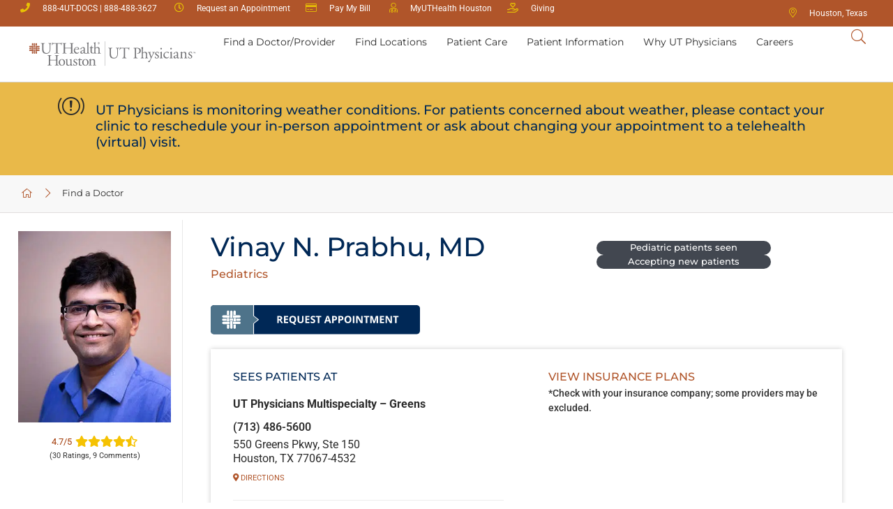

--- FILE ---
content_type: text/html; charset=UTF-8
request_url: https://www.utphysicians.com/provider/vinay-n-prabhu/
body_size: 48538
content:
<!doctype html> 
<html lang="en-US"> 
<head>
<meta charset="UTF-8">
<link rel="preload" href="https://www.utphysicians.com/wp-content/cache/fvm/min/0-css44d75c60b89b9c61fa24412756a4bfee5e0ed1db57f453939a680fadad542.css" as="style" media="all" />
<script data-cfasync="false">if(navigator.userAgent.match(/MSIE|Internet Explorer/i)||navigator.userAgent.match(/Trident\/7\..*?rv:11/i)){var href=document.location.href;if(!href.match(/[?&]iebrowser/)){if(href.indexOf("?")==-1){if(href.indexOf("#")==-1){document.location.href=href+"?iebrowser=1"}else{document.location.href=href.replace("#","?iebrowser=1#")}}else{if(href.indexOf("#")==-1){document.location.href=href+"&iebrowser=1"}else{document.location.href=href.replace("#","&iebrowser=1#")}}}}</script>
<script data-cfasync="false">class FVMLoader{constructor(e){this.triggerEvents=e,this.eventOptions={passive:!0},this.userEventListener=this.triggerListener.bind(this),this.delayedScripts={normal:[],async:[],defer:[]},this.allJQueries=[]}_addUserInteractionListener(e){this.triggerEvents.forEach(t=>window.addEventListener(t,e.userEventListener,e.eventOptions))}_removeUserInteractionListener(e){this.triggerEvents.forEach(t=>window.removeEventListener(t,e.userEventListener,e.eventOptions))}triggerListener(){this._removeUserInteractionListener(this),"loading"===document.readyState?document.addEventListener("DOMContentLoaded",this._loadEverythingNow.bind(this)):this._loadEverythingNow()}async _loadEverythingNow(){this._runAllDelayedCSS(),this._delayEventListeners(),this._delayJQueryReady(this),this._handleDocumentWrite(),this._registerAllDelayedScripts(),await this._loadScriptsFromList(this.delayedScripts.normal),await this._loadScriptsFromList(this.delayedScripts.defer),await this._loadScriptsFromList(this.delayedScripts.async),await this._triggerDOMContentLoaded(),await this._triggerWindowLoad(),window.dispatchEvent(new Event("wpr-allScriptsLoaded"))}_registerAllDelayedScripts(){document.querySelectorAll("script[type=fvmdelay]").forEach(e=>{e.hasAttribute("src")?e.hasAttribute("async")&&!1!==e.async?this.delayedScripts.async.push(e):e.hasAttribute("defer")&&!1!==e.defer||"module"===e.getAttribute("data-type")?this.delayedScripts.defer.push(e):this.delayedScripts.normal.push(e):this.delayedScripts.normal.push(e)})}_runAllDelayedCSS(){document.querySelectorAll("link[rel=fvmdelay]").forEach(e=>{e.setAttribute("rel","stylesheet")})}async _transformScript(e){return await this._requestAnimFrame(),new Promise(t=>{const n=document.createElement("script");let r;[...e.attributes].forEach(e=>{let t=e.nodeName;"type"!==t&&("data-type"===t&&(t="type",r=e.nodeValue),n.setAttribute(t,e.nodeValue))}),e.hasAttribute("src")?(n.addEventListener("load",t),n.addEventListener("error",t)):(n.text=e.text,t()),e.parentNode.replaceChild(n,e)})}async _loadScriptsFromList(e){const t=e.shift();return t?(await this._transformScript(t),this._loadScriptsFromList(e)):Promise.resolve()}_delayEventListeners(){let e={};function t(t,n){!function(t){function n(n){return e[t].eventsToRewrite.indexOf(n)>=0?"wpr-"+n:n}e[t]||(e[t]={originalFunctions:{add:t.addEventListener,remove:t.removeEventListener},eventsToRewrite:[]},t.addEventListener=function(){arguments[0]=n(arguments[0]),e[t].originalFunctions.add.apply(t,arguments)},t.removeEventListener=function(){arguments[0]=n(arguments[0]),e[t].originalFunctions.remove.apply(t,arguments)})}(t),e[t].eventsToRewrite.push(n)}function n(e,t){let n=e[t];Object.defineProperty(e,t,{get:()=>n||function(){},set(r){e["wpr"+t]=n=r}})}t(document,"DOMContentLoaded"),t(window,"DOMContentLoaded"),t(window,"load"),t(window,"pageshow"),t(document,"readystatechange"),n(document,"onreadystatechange"),n(window,"onload"),n(window,"onpageshow")}_delayJQueryReady(e){let t=window.jQuery;Object.defineProperty(window,"jQuery",{get:()=>t,set(n){if(n&&n.fn&&!e.allJQueries.includes(n)){n.fn.ready=n.fn.init.prototype.ready=function(t){e.domReadyFired?t.bind(document)(n):document.addEventListener("DOMContentLoaded2",()=>t.bind(document)(n))};const t=n.fn.on;n.fn.on=n.fn.init.prototype.on=function(){if(this[0]===window){function e(e){return e.split(" ").map(e=>"load"===e||0===e.indexOf("load.")?"wpr-jquery-load":e).join(" ")}"string"==typeof arguments[0]||arguments[0]instanceof String?arguments[0]=e(arguments[0]):"object"==typeof arguments[0]&&Object.keys(arguments[0]).forEach(t=>{delete Object.assign(arguments[0],{[e(t)]:arguments[0][t]})[t]})}return t.apply(this,arguments),this},e.allJQueries.push(n)}t=n}})}async _triggerDOMContentLoaded(){this.domReadyFired=!0,await this._requestAnimFrame(),document.dispatchEvent(new Event("DOMContentLoaded2")),await this._requestAnimFrame(),window.dispatchEvent(new Event("DOMContentLoaded2")),await this._requestAnimFrame(),document.dispatchEvent(new Event("wpr-readystatechange")),await this._requestAnimFrame(),document.wpronreadystatechange&&document.wpronreadystatechange()}async _triggerWindowLoad(){await this._requestAnimFrame(),window.dispatchEvent(new Event("wpr-load")),await this._requestAnimFrame(),window.wpronload&&window.wpronload(),await this._requestAnimFrame(),this.allJQueries.forEach(e=>e(window).trigger("wpr-jquery-load")),window.dispatchEvent(new Event("wpr-pageshow")),await this._requestAnimFrame(),window.wpronpageshow&&window.wpronpageshow()}_handleDocumentWrite(){const e=new Map;document.write=document.writeln=function(t){const n=document.currentScript,r=document.createRange(),i=n.parentElement;let a=e.get(n);void 0===a&&(a=n.nextSibling,e.set(n,a));const s=document.createDocumentFragment();r.setStart(s,0),s.appendChild(r.createContextualFragment(t)),i.insertBefore(s,a)}}async _requestAnimFrame(){return new Promise(e=>requestAnimationFrame(e))}static run(){const e=new FVMLoader(["keydown","mousemove","touchmove","touchstart","touchend","wheel"]);e._addUserInteractionListener(e)}}FVMLoader.run();</script>
<meta name="viewport" content="width=device-width, initial-scale=1">
<meta name="twitter:card" content="summary" class="utp-seo-meta-tag" />
<meta name="twitter:title" content="Vinay N. Prabhu, MD | UT Physicians" class="utp-seo-meta-tag" />
<meta name='robots' content='index, follow, max-image-preview:large, max-snippet:-1, max-video-preview:-1' /><title>Vinay N. Prabhu | Houston Pediatrician | UT Physicians</title><link rel="preload" data-rocket-preload as="image" href="https://www.utphysicians.com/wp-content/uploads/2020/05/vinay-n-prabhu-web.jpg.webp" fetchpriority="high">
<meta name="description" content="Vinay N. Prabhu, MD, a UT Physicians pediatrician, cares for patients in the Greater Houston area." />
<link rel="canonical" href="https://www.utphysicians.com/provider/vinay-n-prabhu/" />
<meta property="og:locale" content="en_US" />
<meta property="og:type" content="article" />
<meta property="og:title" content="Vinay N. Prabhu | Houston Pediatrician | UT Physicians" />
<meta property="og:description" content="Vinay N. Prabhu, MD, a UT Physicians pediatrician, cares for patients in the Greater Houston area." />
<meta property="og:url" content="https://www.utphysicians.com/provider/vinay-n-prabhu/" />
<meta property="og:site_name" content="UT Physicians" />
<meta property="article:publisher" content="https://www.facebook.com/UTPhysicians/" />
<meta property="article:modified_time" content="2025-08-05T16:27:54+00:00" />
<meta property="og:image" content="https://www.utphysicians.com/wp-content/uploads/2020/05/vinay-n-prabhu-web-360x400.jpg" />
<meta property="og:image:width" content="360" />
<meta property="og:image:height" content="400" />
<meta property="og:image:type" content="image/jpeg" />
<meta name="twitter:label1" content="Est. reading time" />
<meta name="twitter:data1" content="1 minute" />
<script type="application/ld+json" class="yoast-schema-graph">{"@context":"https://schema.org","@graph":[{"@type":["WebPage","ProfilePage"],"@id":"https://www.utphysicians.com/provider/vinay-n-prabhu/","url":"https://www.utphysicians.com/provider/vinay-n-prabhu/","name":"Vinay N. Prabhu | Houston Pediatrician | UT Physicians","isPartOf":{"@id":"https://www.utphysicians.com/#website"},"primaryImageOfPage":{"@id":"https://www.utphysicians.com/provider/vinay-n-prabhu/#primaryimage"},"image":{"@id":"https://www.utphysicians.com/provider/vinay-n-prabhu/#primaryimage"},"thumbnailUrl":"https://www.utphysicians.com/wp-content/uploads/2020/05/vinay-n-prabhu-web.jpg","datePublished":"2020-05-18T19:23:16+00:00","dateModified":"2025-08-05T16:27:54+00:00","description":"Vinay N. Prabhu, MD, a UT Physicians pediatrician, cares for patients in the Greater Houston area.","breadcrumb":{"@id":"https://www.utphysicians.com/provider/vinay-n-prabhu/#breadcrumb"},"inLanguage":"en-US","potentialAction":[{"@type":"ReadAction","target":["https://www.utphysicians.com/provider/vinay-n-prabhu/"]}]},{"@type":"ImageObject","inLanguage":"en-US","@id":"https://www.utphysicians.com/provider/vinay-n-prabhu/#primaryimage","url":"https://www.utphysicians.com/wp-content/uploads/2020/05/vinay-n-prabhu-web.jpg","contentUrl":"https://www.utphysicians.com/wp-content/uploads/2020/05/vinay-n-prabhu-web.jpg","width":360,"height":450,"caption":"Vinay N. Prabhu"},{"@type":"BreadcrumbList","@id":"https://www.utphysicians.com/provider/vinay-n-prabhu/#breadcrumb","itemListElement":[{"@type":"ListItem","position":1,"name":"Providers","item":"https://www.utphysicians.com/provider/"},{"@type":"ListItem","position":2,"name":"Vinay N. Prabhu"}]},{"@type":"WebSite","@id":"https://www.utphysicians.com/#website","url":"https://www.utphysicians.com/","name":"UT Physicians","description":"Houston’s Comprehensive Healthcare network","publisher":{"@id":"https://www.utphysicians.com/#organization"},"potentialAction":[{"@type":"SearchAction","target":{"@type":"EntryPoint","urlTemplate":"https://www.utphysicians.com/?s={search_term_string}"},"query-input":{"@type":"PropertyValueSpecification","valueRequired":true,"valueName":"search_term_string"}}],"inLanguage":"en-US"},{"@type":"Organization","@id":"https://www.utphysicians.com/#organization","name":"UT Physicians","url":"https://www.utphysicians.com/","logo":{"@type":"ImageObject","inLanguage":"en-US","@id":"https://www.utphysicians.com/#/schema/logo/image/","url":"https://www.utphysicians.com/wp-content/uploads/2020/06/uthealth-utp-cbh-logo-1.svg","contentUrl":"https://www.utphysicians.com/wp-content/uploads/2020/06/uthealth-utp-cbh-logo-1.svg","width":697,"height":99,"caption":"UT Physicians"},"image":{"@id":"https://www.utphysicians.com/#/schema/logo/image/"},"sameAs":["https://www.facebook.com/UTPhysicians/","https://x.com/UTPhysicians","https://www.instagram.com/utphysicians/?hl=en","https://www.linkedin.com/company/ut-physicians/","https://www.youtube.com/channel/UCOn3Tbu4R_X-s2_XEwkPQ1w","https://en.wikipedia.org/wiki/University_of_Texas_Health_Science_Center_at_Houston"],"mainEntityOfPage":{"@id":"https://www.utphysicians.com/provider/vinay-n-prabhu/"}}]}</script>
<link rel="alternate" type="application/rss+xml" title="UT Physicians &raquo; Feed" href="https://www.utphysicians.com/feed/" />
<link rel="alternate" type="application/rss+xml" title="UT Physicians &raquo; Comments Feed" href="https://www.utphysicians.com/comments/feed/" />
<link rel="preload" fetchpriority="low" id="fvmfonts-css" href="https://www.utphysicians.com/wp-content/cache/fvm/min/0-css4fd120f67bd887ae001333c095e43da35ca5cd2b612bf67fa8d3e13db90b5.css" as="style" media="all" onload="this.rel='stylesheet';this.onload=null"> 
<link rel="stylesheet" href="https://www.utphysicians.com/wp-content/cache/fvm/min/0-css44d75c60b89b9c61fa24412756a4bfee5e0ed1db57f453939a680fadad542.css" media="all" /> 
<link rel="preload" as="style" href="https://www.utphysicians.com/wp-content/cache/fvm/min/0-cssb02fd0b6b54b436eebce6cf823bb88c2eb95594f480ba2a150fc1a0d6ada5.css" media="all" onload="this.rel='stylesheet'" />
<script defer='defer' src='https://www.utphysicians.com/wp-content/cache/fvm/min/0-js5ab1142edc53387698a14e93e9dd6ad3c1aaca4a26bfeab6730760448c86e2.js'></script>
<link rel="profile" href="https://gmpg.org/xfn/11"> 
<script>
var theplus_ajax_url = "https://www.utphysicians.com/wp-admin/admin-ajax.php";
var theplus_ajax_post_url = "https://www.utphysicians.com/wp-admin/admin-post.php";
var theplus_nonce = "c30d9ff6ca";
</script>
<style media="all">img:is([sizes="auto" i],[sizes^="auto," i]){contain-intrinsic-size:3000px 1500px}</style> 
<style id='classic-theme-styles-inline-css' media="all">/*! This file is auto-generated */ .wp-block-button__link{color:#fff;background-color:#32373c;border-radius:9999px;box-shadow:none;text-decoration:none;padding:calc(.667em + 2px) calc(1.333em + 2px);font-size:1.125em}.wp-block-file__button{background:#32373c;color:#fff;text-decoration:none}</style> 
<style id='global-styles-inline-css' media="all">:root{--wp--preset--aspect-ratio--square:1;--wp--preset--aspect-ratio--4-3:4/3;--wp--preset--aspect-ratio--3-4:3/4;--wp--preset--aspect-ratio--3-2:3/2;--wp--preset--aspect-ratio--2-3:2/3;--wp--preset--aspect-ratio--16-9:16/9;--wp--preset--aspect-ratio--9-16:9/16;--wp--preset--color--black:#000000;--wp--preset--color--cyan-bluish-gray:#abb8c3;--wp--preset--color--white:#ffffff;--wp--preset--color--pale-pink:#f78da7;--wp--preset--color--vivid-red:#cf2e2e;--wp--preset--color--luminous-vivid-orange:#ff6900;--wp--preset--color--luminous-vivid-amber:#fcb900;--wp--preset--color--light-green-cyan:#7bdcb5;--wp--preset--color--vivid-green-cyan:#00d084;--wp--preset--color--pale-cyan-blue:#8ed1fc;--wp--preset--color--vivid-cyan-blue:#0693e3;--wp--preset--color--vivid-purple:#9b51e0;--wp--preset--gradient--vivid-cyan-blue-to-vivid-purple:linear-gradient(135deg,rgba(6,147,227,1) 0%,rgb(155,81,224) 100%);--wp--preset--gradient--light-green-cyan-to-vivid-green-cyan:linear-gradient(135deg,rgb(122,220,180) 0%,rgb(0,208,130) 100%);--wp--preset--gradient--luminous-vivid-amber-to-luminous-vivid-orange:linear-gradient(135deg,rgba(252,185,0,1) 0%,rgba(255,105,0,1) 100%);--wp--preset--gradient--luminous-vivid-orange-to-vivid-red:linear-gradient(135deg,rgba(255,105,0,1) 0%,rgb(207,46,46) 100%);--wp--preset--gradient--very-light-gray-to-cyan-bluish-gray:linear-gradient(135deg,rgb(238,238,238) 0%,rgb(169,184,195) 100%);--wp--preset--gradient--cool-to-warm-spectrum:linear-gradient(135deg,rgb(74,234,220) 0%,rgb(151,120,209) 20%,rgb(207,42,186) 40%,rgb(238,44,130) 60%,rgb(251,105,98) 80%,rgb(254,248,76) 100%);--wp--preset--gradient--blush-light-purple:linear-gradient(135deg,rgb(255,206,236) 0%,rgb(152,150,240) 100%);--wp--preset--gradient--blush-bordeaux:linear-gradient(135deg,rgb(254,205,165) 0%,rgb(254,45,45) 50%,rgb(107,0,62) 100%);--wp--preset--gradient--luminous-dusk:linear-gradient(135deg,rgb(255,203,112) 0%,rgb(199,81,192) 50%,rgb(65,88,208) 100%);--wp--preset--gradient--pale-ocean:linear-gradient(135deg,rgb(255,245,203) 0%,rgb(182,227,212) 50%,rgb(51,167,181) 100%);--wp--preset--gradient--electric-grass:linear-gradient(135deg,rgb(202,248,128) 0%,rgb(113,206,126) 100%);--wp--preset--gradient--midnight:linear-gradient(135deg,rgb(2,3,129) 0%,rgb(40,116,252) 100%);--wp--preset--font-size--small:13px;--wp--preset--font-size--medium:20px;--wp--preset--font-size--large:36px;--wp--preset--font-size--x-large:42px;--wp--preset--spacing--20:0.44rem;--wp--preset--spacing--30:0.67rem;--wp--preset--spacing--40:1rem;--wp--preset--spacing--50:1.5rem;--wp--preset--spacing--60:2.25rem;--wp--preset--spacing--70:3.38rem;--wp--preset--spacing--80:5.06rem;--wp--preset--shadow--natural:6px 6px 9px rgba(0, 0, 0, 0.2);--wp--preset--shadow--deep:12px 12px 50px rgba(0, 0, 0, 0.4);--wp--preset--shadow--sharp:6px 6px 0px rgba(0, 0, 0, 0.2);--wp--preset--shadow--outlined:6px 6px 0px -3px rgba(255, 255, 255, 1), 6px 6px rgba(0, 0, 0, 1);--wp--preset--shadow--crisp:6px 6px 0px rgba(0, 0, 0, 1)}:where(.is-layout-flex){gap:.5em}:where(.is-layout-grid){gap:.5em}body .is-layout-flex{display:flex}.is-layout-flex{flex-wrap:wrap;align-items:center}.is-layout-flex>:is(*,div){margin:0}body .is-layout-grid{display:grid}.is-layout-grid>:is(*,div){margin:0}:where(.wp-block-columns.is-layout-flex){gap:2em}:where(.wp-block-columns.is-layout-grid){gap:2em}:where(.wp-block-post-template.is-layout-flex){gap:1.25em}:where(.wp-block-post-template.is-layout-grid){gap:1.25em}.has-black-color{color:var(--wp--preset--color--black)!important}.has-cyan-bluish-gray-color{color:var(--wp--preset--color--cyan-bluish-gray)!important}.has-white-color{color:var(--wp--preset--color--white)!important}.has-pale-pink-color{color:var(--wp--preset--color--pale-pink)!important}.has-vivid-red-color{color:var(--wp--preset--color--vivid-red)!important}.has-luminous-vivid-orange-color{color:var(--wp--preset--color--luminous-vivid-orange)!important}.has-luminous-vivid-amber-color{color:var(--wp--preset--color--luminous-vivid-amber)!important}.has-light-green-cyan-color{color:var(--wp--preset--color--light-green-cyan)!important}.has-vivid-green-cyan-color{color:var(--wp--preset--color--vivid-green-cyan)!important}.has-pale-cyan-blue-color{color:var(--wp--preset--color--pale-cyan-blue)!important}.has-vivid-cyan-blue-color{color:var(--wp--preset--color--vivid-cyan-blue)!important}.has-vivid-purple-color{color:var(--wp--preset--color--vivid-purple)!important}.has-black-background-color{background-color:var(--wp--preset--color--black)!important}.has-cyan-bluish-gray-background-color{background-color:var(--wp--preset--color--cyan-bluish-gray)!important}.has-white-background-color{background-color:var(--wp--preset--color--white)!important}.has-pale-pink-background-color{background-color:var(--wp--preset--color--pale-pink)!important}.has-vivid-red-background-color{background-color:var(--wp--preset--color--vivid-red)!important}.has-luminous-vivid-orange-background-color{background-color:var(--wp--preset--color--luminous-vivid-orange)!important}.has-luminous-vivid-amber-background-color{background-color:var(--wp--preset--color--luminous-vivid-amber)!important}.has-light-green-cyan-background-color{background-color:var(--wp--preset--color--light-green-cyan)!important}.has-vivid-green-cyan-background-color{background-color:var(--wp--preset--color--vivid-green-cyan)!important}.has-pale-cyan-blue-background-color{background-color:var(--wp--preset--color--pale-cyan-blue)!important}.has-vivid-cyan-blue-background-color{background-color:var(--wp--preset--color--vivid-cyan-blue)!important}.has-vivid-purple-background-color{background-color:var(--wp--preset--color--vivid-purple)!important}.has-black-border-color{border-color:var(--wp--preset--color--black)!important}.has-cyan-bluish-gray-border-color{border-color:var(--wp--preset--color--cyan-bluish-gray)!important}.has-white-border-color{border-color:var(--wp--preset--color--white)!important}.has-pale-pink-border-color{border-color:var(--wp--preset--color--pale-pink)!important}.has-vivid-red-border-color{border-color:var(--wp--preset--color--vivid-red)!important}.has-luminous-vivid-orange-border-color{border-color:var(--wp--preset--color--luminous-vivid-orange)!important}.has-luminous-vivid-amber-border-color{border-color:var(--wp--preset--color--luminous-vivid-amber)!important}.has-light-green-cyan-border-color{border-color:var(--wp--preset--color--light-green-cyan)!important}.has-vivid-green-cyan-border-color{border-color:var(--wp--preset--color--vivid-green-cyan)!important}.has-pale-cyan-blue-border-color{border-color:var(--wp--preset--color--pale-cyan-blue)!important}.has-vivid-cyan-blue-border-color{border-color:var(--wp--preset--color--vivid-cyan-blue)!important}.has-vivid-purple-border-color{border-color:var(--wp--preset--color--vivid-purple)!important}.has-vivid-cyan-blue-to-vivid-purple-gradient-background{background:var(--wp--preset--gradient--vivid-cyan-blue-to-vivid-purple)!important}.has-light-green-cyan-to-vivid-green-cyan-gradient-background{background:var(--wp--preset--gradient--light-green-cyan-to-vivid-green-cyan)!important}.has-luminous-vivid-amber-to-luminous-vivid-orange-gradient-background{background:var(--wp--preset--gradient--luminous-vivid-amber-to-luminous-vivid-orange)!important}.has-luminous-vivid-orange-to-vivid-red-gradient-background{background:var(--wp--preset--gradient--luminous-vivid-orange-to-vivid-red)!important}.has-very-light-gray-to-cyan-bluish-gray-gradient-background{background:var(--wp--preset--gradient--very-light-gray-to-cyan-bluish-gray)!important}.has-cool-to-warm-spectrum-gradient-background{background:var(--wp--preset--gradient--cool-to-warm-spectrum)!important}.has-blush-light-purple-gradient-background{background:var(--wp--preset--gradient--blush-light-purple)!important}.has-blush-bordeaux-gradient-background{background:var(--wp--preset--gradient--blush-bordeaux)!important}.has-luminous-dusk-gradient-background{background:var(--wp--preset--gradient--luminous-dusk)!important}.has-pale-ocean-gradient-background{background:var(--wp--preset--gradient--pale-ocean)!important}.has-electric-grass-gradient-background{background:var(--wp--preset--gradient--electric-grass)!important}.has-midnight-gradient-background{background:var(--wp--preset--gradient--midnight)!important}.has-small-font-size{font-size:var(--wp--preset--font-size--small)!important}.has-medium-font-size{font-size:var(--wp--preset--font-size--medium)!important}.has-large-font-size{font-size:var(--wp--preset--font-size--large)!important}.has-x-large-font-size{font-size:var(--wp--preset--font-size--x-large)!important}:where(.wp-block-post-template.is-layout-flex){gap:1.25em}:where(.wp-block-post-template.is-layout-grid){gap:1.25em}:where(.wp-block-columns.is-layout-flex){gap:2em}:where(.wp-block-columns.is-layout-grid){gap:2em}:root :where(.wp-block-pullquote){font-size:1.5em;line-height:1.6}</style> 
<script src="https://www.utphysicians.com/wp-includes/js/jquery/jquery.min.js?ver=3.7.1" id="jquery-core-js"></script>
<script src="https://www.utphysicians.com/wp-includes/js/jquery/jquery-migrate.min.js?ver=3.4.1" id="jquery-migrate-js"></script>
<script id="swiftype-js-extra">
var swiftypeParams = {"engineKey":"zzY6X6zXEndeDzHi-d93"};
</script>
<script src="https://www.utphysicians.com/wp-content/plugins/swiftype-search/Search/../assets/install_swiftype.min.js?ver=6.8.3" id="swiftype-js"></script>
<script>(function(w,d,s,l,i){w[l]=w[l]||[];w[l].push({'gtm.start':
new Date().getTime(),event:'gtm.js'});var f=d.getElementsByTagName(s)[0],
j=d.createElement(s),dl=l!='dataLayer'?'&l='+l:'';j.async=true;j.src=
'https://www.googletagmanager.com/gtm.js?id='+i+dl;f.parentNode.insertBefore(j,f);
})(window,document,'script','dataLayer','GTM-5DGS889L');</script>
<style media="all">body .elementor-slides-wrapper{max-width:100vw!important}body .swiper-slide-bg{max-width:100vw!important}body .swiper-container .ecs-post-loop.swiper-slide{max-width:100vw!important}body .swiper-container .ecs-posts{max-width:100vw!important}body .swiper-container .ecs-posts .elementor-image{max-width:100%!important}.elementor-widget-wrap.e-swiper-container{max-width:100%}@media screen and (max-width:799px){.gform_wrapper.gravity-theme .gfield input.medium,.gform_wrapper.gravity-theme .gfield select.medium{width:100%!important}}</style> 
<script id="environment" data-envtype="prod">console.log('environment:prod');</script>
<style media="all">@media(min-width:800px){.elementor-widget-loop-carousel h4.elementor-heading-title a{min-height:27px;display:block}}</style> 
<style media="all">@media print{a[href]::after{content:none!important}#headerDT,#quickNav,div[data-elementor-type="footer"],#post-related-data,#post-nav,#post-boilerplate,div[data-id="c587eb9"],div[data-id="5f81aa7"]{display:none}}</style> 
<style media="all">.e-con.e-parent:nth-of-type(n+4):not(.e-lazyloaded):not(.e-no-lazyload),.e-con.e-parent:nth-of-type(n+4):not(.e-lazyloaded):not(.e-no-lazyload) *{background-image:none!important}@media screen and (max-height:1024px){.e-con.e-parent:nth-of-type(n+3):not(.e-lazyloaded):not(.e-no-lazyload),.e-con.e-parent:nth-of-type(n+3):not(.e-lazyloaded):not(.e-no-lazyload) *{background-image:none!important}}@media screen and (max-height:640px){.e-con.e-parent:nth-of-type(n+2):not(.e-lazyloaded):not(.e-no-lazyload),.e-con.e-parent:nth-of-type(n+2):not(.e-lazyloaded):not(.e-no-lazyload) *{background-image:none!important}}</style> 
<link rel="icon" href="https://www.utphysicians.com/wp-content/uploads/2024/03/cropped-utp-favicon-192x192.png" sizes="192x192" /> 
<noscript><style id="rocket-lazyload-nojs-css">.rll-youtube-player, [data-lazy-src]{display:none !important;}</style></noscript>
</head>
<body class="wp-singular provider-template-default single single-provider postid-58933 single-format-standard wp-custom-logo wp-theme-hello-elementor wp-child-theme-utp elementor-default elementor-kit-8 elementor-page-145791"> <a class="skip-main" href="#mainPageContent">Skip to main content</a> 
<noscript><iframe title="GTM" src="https://www.googletagmanager.com/ns.html?id=GTM-5DGS889L"
height="0" width="0" style="display:none;visibility:hidden"></iframe></noscript>
<style media="all">.elementor-9 .elementor-element.elementor-element-2d95816c .elementor-icon-list-text{padding:10px 0 10px 0}#menu-menu-1 .elementor-widget.elementor-align-left .elementor-icon-list-item,#menu-menu-1 .elementor-widget.elementor-align-left .elementor-icon-list-item a{padding:3px 0 3px 0}.elementor-9+div>.elementor-element:first-of-type .elementor-list-item-link-full_width a span,.elementor-9+div>.elementor-element:nth-of-type(2) .elementor-list-item-link-full_width a span{padding:6px 0 6px 0}#headerDT #headerSearchBtn a{padding:5px}.single-post p a,.single-post li a,.single-story p a,.single-story li a,.single-provider p a,.single-provider li a{padding:3px 0}</style> <a class="skip-link screen-reader-text" href="#content">Skip to content</a> <div  data-elementor-type="header" data-elementor-id="9" class="elementor elementor-9 elementor-location-header" data-elementor-post-type="elementor_library"> <div class="elementor-element elementor-element-686c948 e-con-full elementor-hidden-tablet elementor-hidden-phone e-flex e-con e-parent" data-id="686c948" data-element_type="container" id="quickNav" data-settings="{&quot;background_background&quot;:&quot;classic&quot;}"> <div  class="elementor-element elementor-element-01b0756 elementor-hidden-tablet elementor-hidden-phone e-con-full e-flex e-con e-child" data-id="01b0756" data-element_type="container"> <div class="elementor-element elementor-element-4eaf4c4 elementor-icon-list--layout-inline elementor-mobile-align-center elementor-hidden-phone elementor-list-item-link-full_width elementor-widget elementor-widget-icon-list" data-id="4eaf4c4" data-element_type="widget" data-widget_type="icon-list.default"> <div  class="elementor-widget-container"> <ul class="elementor-icon-list-items elementor-inline-items"> <li class="elementor-icon-list-item elementor-inline-item"> <a href="tel:8884883627"> <span class="elementor-icon-list-icon"> <i aria-hidden="true" class="fas fa-phone"></i> </span> <span class="elementor-icon-list-text">888-4UT-DOCS | 888-488-3627</span> </a> </li> <li class="elementor-icon-list-item elementor-inline-item"> <a href="https://www.utphysicians.com/request-an-appointment/"> <span class="elementor-icon-list-icon"> <i aria-hidden="true" class="far fa-clock"></i> </span> <span class="elementor-icon-list-text">Request an Appointment</span> </a> </li> <li class="elementor-icon-list-item elementor-inline-item"> <a href="https://www.utphysicians.com/paymybill/"> <span class="elementor-icon-list-icon"> <i aria-hidden="true" class="fal fa-credit-card"></i> </span> <span class="elementor-icon-list-text">Pay My Bill</span> </a> </li> <li class="elementor-icon-list-item elementor-inline-item"> <a href="https://www.utphysicians.com/myuthealth/"> <span class="elementor-icon-list-icon"> <i aria-hidden="true" class="fal fa-user-md"></i> </span> <span class="elementor-icon-list-text">MyUTHealth Houston</span> </a> </li> <li class="elementor-icon-list-item elementor-inline-item"> <a href="https://www.utphysicians.com/honor-your-caregiver/"> <span class="elementor-icon-list-icon"> <i aria-hidden="true" class="far fa-hand-holding-heart"></i> </span> <span class="elementor-icon-list-text">Giving</span> </a> </li> </ul> </div> </div> </div> <div  class="elementor-element elementor-element-22ce300 elementor-hidden-tablet elementor-hidden-mobile e-con-full e-flex e-con e-child" data-id="22ce300" data-element_type="container"> <div class="elementor-element elementor-element-872c1ea elementor-icon-list--layout-inline elementor-mobile-align-center elementor-hidden-phone elementor-align-right ugeolocation elementor-list-item-link-full_width elementor-widget elementor-widget-icon-list" data-id="872c1ea" data-element_type="widget" data-widget_type="icon-list.default"> <div  class="elementor-widget-container"> <ul class="elementor-icon-list-items elementor-inline-items"> <li class="elementor-icon-list-item elementor-inline-item"> <span class="elementor-icon-list-icon"> <i aria-hidden="true" class="fal fa-map-marker-alt"></i> </span> <span class="elementor-icon-list-text"></span> </li> </ul> </div> </div> </div> </div> <div class="elementor-element elementor-element-e87519d e-con-full elementor-hidden-tablet elementor-hidden-phone e-flex e-con e-parent" data-id="e87519d" data-element_type="container" id="headerDT" data-settings="{&quot;background_background&quot;:&quot;classic&quot;}"> <div  class="elementor-element elementor-element-a6cb5f9 e-con-full e-flex e-con e-child" data-id="a6cb5f9" data-element_type="container"> <div class="elementor-element elementor-element-c6b0311 e-con-full e-flex e-con e-child" data-id="c6b0311" data-element_type="container" id="mainNavBarDT" data-settings="{&quot;background_background&quot;:&quot;classic&quot;}"> <div class="elementor-element elementor-element-0b42e6d e-con-full e-flex e-con e-child" data-id="0b42e6d" data-element_type="container"> <div class="elementor-element elementor-element-ba3f0ae logo-color elementor-widget elementor-widget-image" data-id="ba3f0ae" data-element_type="widget" data-widget_type="image.default"> <div class="elementor-widget-container"> <a href="/" aria-label="Return Home"> <img width="163" height="37" src="https://www.utphysicians.com/wp-content/uploads/2020/06/UTPM24-UTHH-UTP-H-RGB.svg" class="attachment-full size-full wp-image-123022" alt="UTHH-UTP Logo" /> </a> </div> </div> </div> <div class="elementor-element elementor-element-bfd93c1 elementor-hidden-tablet elementor-hidden-phone e-con-full e-flex e-con e-child" data-id="bfd93c1" data-element_type="container"> <div class="elementor-element elementor-element-a7ae6b4 elementor-widget elementor-widget-tp-navigation-menu" data-id="a7ae6b4" data-element_type="widget" data-widget_type="tp-navigation-menu.default"> <div class="elementor-widget-container"> <div class="plus-navigation-wrap text-center nav-menu6974dec6c7d56a7ae6b4"> <div class="plus-navigation-inner menu-click main-menu-indicator-none sub-menu-indicator-none plus-menu-style-1" data-menu_transition="style-1" data-mobile-menu-click="no"> <div id="theplus-navigation-normal-menu" class="collapse navbar-collapse navbar-ex1-collapse"> <div class="plus-navigation-menu menu-horizontal"> <ul id="menu-menu-1" class="nav navbar-nav yamm menu-hover-none"><li id="menu-item-971" class="menu-item menu-item-type-custom menu-item-object-custom menu-item-has-children animate-dropdown menu-item-971 depth-0 dropdown plus-dropdown-full-width" ><a title="Find a Doctor/Provider" href="/doctors/" class="dropdown-toggle" aria-haspopup="true" data-text="Find a Doctor/Provider">Find a Doctor/Provider</a> <ul role="menu" class="dropdown-menu"> <li id="menu-item-990" class="menu-item menu-item-type-post_type menu-item-object-plus-mega-menu animate-dropdown menu-item-990 plus-dropdown-menu-" ><div class="plus-megamenu-content"> <div data-elementor-type="wp-post" data-elementor-id="164" class="elementor elementor-164" data-elementor-post-type="plus-mega-menu"> <div class="elementor-element elementor-element-8c85bfe e-con-full e-flex e-con e-parent" data-id="8c85bfe" data-element_type="container" data-settings="{&quot;background_background&quot;:&quot;classic&quot;}"> <div class="elementor-element elementor-element-8d189cd e-con-full e-flex e-con e-child" data-id="8d189cd" data-element_type="container"> <div class="elementor-element elementor-element-a52f9b4 e-con-full e-flex e-con e-child" data-id="a52f9b4" data-element_type="container"> <div class="elementor-element elementor-element-eada798 e-con-full e-flex e-con e-child" data-id="eada798" data-element_type="container"> <div class="elementor-element elementor-element-9192dbb elementor-widget elementor-widget-heading" data-id="9192dbb" data-element_type="widget" data-widget_type="heading.default"> <div class="elementor-widget-container"> <h2 class="elementor-heading-title elementor-size-default">Find a Doctor/Provider</h2> </div> </div> <div class="elementor-element elementor-element-72db1e1 elementor-align-left elementor-icon-list--layout-traditional elementor-list-item-link-full_width elementor-widget elementor-widget-icon-list" data-id="72db1e1" data-element_type="widget" data-widget_type="icon-list.default"> <div class="elementor-widget-container"> <ul class="elementor-icon-list-items"> <li class="elementor-icon-list-item"> <a href="https://www.utphysicians.com/doctors/?lat=29.7600771&#038;lng=-95.37011079999999&#038;city=Houston"> <span class="elementor-icon-list-icon"> <i aria-hidden="true" class="fal fa-chevron-right"></i> </span> <span class="elementor-icon-list-text">Search Doctors/Providers</span> </a> </li> <li class="elementor-icon-list-item"> <a href="/specialty/"> <span class="elementor-icon-list-icon"> <i aria-hidden="true" class="fal fa-chevron-right"></i> </span> <span class="elementor-icon-list-text">Specialties</span> </a> </li> <li class="elementor-icon-list-item"> <a href="/glossary/a/"> <span class="elementor-icon-list-icon"> <i aria-hidden="true" class="fal fa-chevron-right"></i> </span> <span class="elementor-icon-list-text">Directory A-Z</span> </a> </li> </ul> </div> </div> <div class="elementor-element elementor-element-6f2fa2b elementor-widget-divider--view-line elementor-widget elementor-widget-divider" data-id="6f2fa2b" data-element_type="widget" data-widget_type="divider.default"> <div class="elementor-widget-container"> <div class="elementor-divider"> <span class="elementor-divider-separator"> </span> </div> </div> </div> <div class="elementor-element elementor-element-4ae682b elementor-align-left elementor-icon-list--layout-traditional elementor-list-item-link-full_width elementor-widget elementor-widget-icon-list" data-id="4ae682b" data-element_type="widget" data-widget_type="icon-list.default"> <div class="elementor-widget-container"> <ul class="elementor-icon-list-items"> <li class="elementor-icon-list-item"> <a href="https://www.utphysicians.com/request-an-appointment/"> <span class="elementor-icon-list-icon"> <i aria-hidden="true" class="fal fa-calendar-plus"></i> </span> <span class="elementor-icon-list-text">Request An Appointment</span> </a> </li> <li class="elementor-icon-list-item"> <a href="https://www.utphysicians.com/myuthealthhouston/"> <span class="elementor-icon-list-icon"> <i aria-hidden="true" class="fal fa-lock-alt"></i> </span> <span class="elementor-icon-list-text">MyUTHealth Houston</span> </a> </li> </ul> </div> </div> </div> </div> </div> <div class="elementor-element elementor-element-ed566aa elementor-hidden-mobile e-con-full e-flex e-con e-child" data-id="ed566aa" data-element_type="container" data-settings="{&quot;background_background&quot;:&quot;classic&quot;}"> <div class="elementor-element elementor-element-22728ea e-con-full e-flex e-con e-child" data-id="22728ea" data-element_type="container" data-settings="{&quot;background_background&quot;:&quot;classic&quot;}"> <div class="elementor-element elementor-element-b18577e e-con-full e-flex e-con e-child" data-id="b18577e" data-element_type="container"> <div class="elementor-element elementor-element-8254216 elementor-widget elementor-widget-WWCAreamap" data-id="8254216" data-element_type="widget" data-widget_type="WWCAreamap.default"> <div class="elementor-widget-container"> <div class="wwc-gmap-elementor-widget"><div class="inner">
<style media="all">div#W_WMAP_136_map.wwcui-gmap-obj{width:100%;height:100%}div#W_WMAP_136_map{position:relative}.filtermap.active .elementor-row .map-filter .elementor-column-wrap{border:2px #008f49 solid!important}#wwcuiAMapListW_WMAP_136{flex:0;max-width:0;min-height:0;overflow:hidden;transition:all .5s ease;display:flex;flex-direction:column}div#wwcuiAMapListW_WMAP_136 .inner{position:relative;border:1px #ccc solid;border-right:0;flex:1}div#wwcuiAMapListW_WMAP_136 .inner{border:1px #ccc solid;border-right:0;flex:1;max-height:90%;overflow:hidden;overflow-y:scroll}div#wwcuiAMapListW_WMAP_136 .inner{border:1px #ccc solid;border-right:0;flex:1;max-height:90%;overflow:hidden;overflow-y:scroll;position:relative;z-index:10;box-shadow:inset -5px 0 10px rgba(0,0,0,.1)}div#wwcuiAMapListW_WMAP_136 .inner .list{padding:1rem}.land-amap-holder.open #wwcuiAMapListW_WMAP_136{flex:.3;max-width:1000000px}.land-amap-holder #W_WMAP_136_map{flex:1;transition:all .5s ease;border-left:0}.list-group{margin-bottom:1rem}.list-group h4{margin:0;font-size:1rem}h1.gmap-iw-heading{font-size:.9rem;margin:0;text-transform:none!important}.gmap-iw-body{color:#373632;font-size:1rem}.gmap-iw-body h6{color:#373632;font-size:.8rem;font-weight:400;margin:.6rem 0}span.acts{font-size:.85rem;margin:1rem 0;display:block}span.acts a{font-size:.7rem;margin:1rem;font-weight:700}.land-amap-holder{height:450px!important}div#W_WMAP_136_map.wwcui-gmap-obj{height:450px!important}#wwcuiAMapList{height:450px!important}.land-amap-holder .list-item h5{text-align:left}.land-amap-holder .list-group h4{color:;text-align:left;text-transform:uppercase}h1.gmap-iw-heading{color:;text-align:left}@media (max-width:767px){.hs-form-title{}}@media (max-width:500px){.hs-form-title{}.land-amap-holder{display:block;min-height:90vh;flex-direction:column}.land-amap-holder{display:flex;min-height:0;flex-direction:column-reverse;max-height:100vh!important;height:100vh}.land-amap-holder.open #wwcuiAMapList{flex:1;max-width:1000000px;height:300px!important;max-height:none;min-height:300px}.land-amap-holder.open #wwcuiAMapList{flex:1;max-width:1000000px;height:320px!important;max-height:none;min-height:680px}.land-amap-holder.open #wwcuiAMapList{flex:.45;max-width:1000000px;height:35vh!important;max-height:none;min-height:35vh}div#wwcuiAMapListW_WMAP_136 .inner{border:1px #ccc solid;border-right:0;flex:1;max-height:none;overflow:hidden;overflow-y:scroll;position:relative;z-index:100000000;box-shadow:inset -5px 0 10px rgba(0,0,0,.1);padding-bottom:3rem}.land-amap-holder #W_WMAP_136_map{flex:.55;transition:all .5s ease;border:1px #ccc solid;border-left:0;height:65vh;max-height:65vh}}</style> <div id="W_WMAP_136_wrapper" class="wwcui-gmap show-labels"><div class="land-amap-holder"><div id="wwcuiAMapListW_WMAP_136" style=""></div><div id="W_WMAP_136_map" class="wwcui-gmap-obj"></div></div></div> 
<script>
jQuery(window).load( function() {
});
jQuery(document).ready( function() {
var options = {
mapId: 'a5bcf7edea8c6e1d',
container: 'W_WMAP_136_map',
gmcenteron_lat: 29.764748,
gmcenteron_lng: -95.361965,
gmzoom_size: 9,
gmlist: '',
locations: [{"poi_name":"UT Physicians Urogynecology Center \u2013 Katy","poi_color":"#1A4C6D","add_address":"yes","add_contact":"yes","poi_lat":"29.787264","poi_lng":"-95.789424","poi_address":"23920 Katy Fwy","poi_city_state_zip":"Katy, TX 77494","poi_phone":"","poi_city":"Katy","poi_state":"TX","poi_group":"Katy","poi_icon_scale_size":34,"poi_ico_stroke_sweight_size":0,"poi_icon_animated":"yes","poi_action":"infowindow","poi_url":"\/clinc\/ut-physicians-urogynecology-center-katy"},{"poi_name":"UT Physicians Urogynecology Center \u2013 Greater Heights","poi_color":"#1A4C6D","add_address":"yes","add_contact":"yes","poi_lat":"29.8117063","poi_lng":"-95.432514","poi_address":"1631 North Loop W","poi_city_state_zip":"Houston, TX 77008","poi_phone":"","poi_city":"Houston","poi_state":"TX","poi_group":"Houston","poi_icon_scale_size":34,"poi_ico_stroke_sweight_size":0,"poi_icon_animated":"yes","poi_action":"infowindow","poi_url":"\/clinc\/ut-physicians-urogynecology-center-greater-heights"},{"poi_name":"UT Physicians Minimally Invasive Surgeons of Texas (UTMIST) \u2013 Pearland","poi_color":"#1A4C6D","add_address":"yes","add_contact":"yes","poi_lat":"29.5611439","poi_lng":"-95.3933808","poi_address":"11049 Memorial Hermann Dr","poi_city_state_zip":"Pearland, TX 77584","poi_phone":"","poi_city":"Pearland","poi_state":"TX","poi_group":"Pearland","poi_icon_scale_size":34,"poi_ico_stroke_sweight_size":0,"poi_icon_animated":"yes","poi_action":"infowindow","poi_url":"\/clinc\/ut-physicians-minimally-invasive-surgeons-of-texas-utmist-pearland"},{"poi_name":"UT Physicians Women&acute;s Center \u2013 League City","poi_color":"#1A4C6D","add_address":"yes","add_contact":"yes","poi_lat":"29.470990","poi_lng":"-95.096270","poi_address":"2555 Gulf Fwy S","poi_city_state_zip":"League City, TX 77573","poi_phone":"","poi_city":"League City","poi_state":"TX","poi_group":"League City","poi_icon_scale_size":34,"poi_ico_stroke_sweight_size":0,"poi_icon_animated":"yes","poi_action":"infowindow","poi_url":"\/clinc\/ut-physicians-womens-center-league-city"},{"poi_name":"UT Physicians Pediatric Multispecialty \u2013 Katy","poi_color":"#1A4C6D","add_address":"yes","add_contact":"yes","poi_lat":"29.786816","poi_lng":"-95.789922","poi_address":"23964 Katy Fwy","poi_city_state_zip":"Katy, TX 77494","poi_phone":"","poi_city":"Katy","poi_state":"TX","poi_group":"Katy","poi_icon_scale_size":34,"poi_ico_stroke_sweight_size":0,"poi_icon_animated":"yes","poi_action":"infowindow","poi_url":"\/clinc\/ut-physicians-pediatric-multispecialty-katy"},{"poi_name":"UT Physicians Plastic Surgery - Katy","poi_color":"#1A4C6D","add_address":"yes","add_contact":"yes","poi_lat":"29.785970","poi_lng":"-95.786360","poi_address":"23910 Katy Fwy","poi_city_state_zip":"Katy, TX 77494","poi_phone":"","poi_city":"Katy","poi_state":"TX","poi_group":"Katy","poi_icon_scale_size":34,"poi_ico_stroke_sweight_size":0,"poi_icon_animated":"yes","poi_action":"infowindow","poi_url":"\/clinc\/ut-physicians-plastic-surgery-katy"},{"poi_name":"UT Physicians Gynecologic Oncology \u2013 Katy","poi_color":"#1A4C6D","add_address":"yes","add_contact":"yes","poi_lat":"29.787264","poi_lng":"-95.789424","poi_address":"23920 Katy Fwy","poi_city_state_zip":"Katy, TX 77494","poi_phone":"","poi_city":"Katy","poi_state":"TX","poi_group":"Katy","poi_icon_scale_size":34,"poi_ico_stroke_sweight_size":0,"poi_icon_animated":"yes","poi_action":"infowindow","poi_url":"\/clinc\/ut-physicians-gynecologic-oncology-katy"},{"poi_name":"UT Physicians Women&acute;s Center II \u2013 Sugar Land","poi_color":"#1A4C6D","add_address":"yes","add_contact":"yes","poi_lat":"29.564094","poi_lng":"-95.6936106","poi_address":"17510 W Grand Pkwy S","poi_city_state_zip":"Sugar Land, TX 77479","poi_phone":"","poi_city":"Sugar Land","poi_state":"TX","poi_group":"Sugar Land","poi_icon_scale_size":34,"poi_ico_stroke_sweight_size":0,"poi_icon_animated":"yes","poi_action":"infowindow","poi_url":"\/clinc\/ut-physicians-womens-center-ii-sugar-land"},{"poi_name":"UT Physicians Maternal-Fetal Medicine Center \u2013 Katy","poi_color":"#1A4C6D","add_address":"yes","add_contact":"yes","poi_lat":"29.787264","poi_lng":"-95.789424","poi_address":"23920 Katy Fwy","poi_city_state_zip":"Katy, TX 77494","poi_phone":"","poi_city":"Katy","poi_state":"TX","poi_group":"Katy","poi_icon_scale_size":34,"poi_ico_stroke_sweight_size":0,"poi_icon_animated":"yes","poi_action":"infowindow","poi_url":"\/clinc\/ut-physicians-maternal-fetal-medicine-center-katy"},{"poi_name":"UT Physicians General Surgery - Katy","poi_color":"#1A4C6D","add_address":"yes","add_contact":"yes","poi_lat":"29.785970","poi_lng":"-95.786360","poi_address":"23910 Katy Fwy","poi_city_state_zip":"Katy, TX 77494","poi_phone":"","poi_city":"Katy","poi_state":"TX","poi_group":"Katy","poi_icon_scale_size":34,"poi_ico_stroke_sweight_size":0,"poi_icon_animated":"yes","poi_action":"infowindow","poi_url":"\/clinc\/ut-physicians-general-surgery-katy"},{"poi_name":"UT Physicians Colon & Rectal Clinic \u2013 Northeast","poi_color":"#1A4C6D","add_address":"yes","add_contact":"yes","poi_lat":"29.995400","poi_lng":"-95.275090","poi_address":"18980 N Memorial Dr","poi_city_state_zip":"Humble, TX 77338","poi_phone":"","poi_city":"Humble","poi_state":"TX","poi_group":"Humble","poi_icon_scale_size":34,"poi_ico_stroke_sweight_size":0,"poi_icon_animated":"yes","poi_action":"infowindow","poi_url":"\/clinc\/ut-physicians-colon-rectal-clinic-northeast"},{"poi_name":"UT Physicians Plastic Surgery \u2013 Sugar Land","poi_color":"#1A4C6D","add_address":"yes","add_contact":"yes","poi_lat":"29.564094","poi_lng":"-95.6936106","poi_address":"17510 W Grand Pkwy S","poi_city_state_zip":"Sugar Land, TX 77479","poi_phone":"","poi_city":"Sugar Land","poi_state":"TX","poi_group":"Sugar Land","poi_icon_scale_size":34,"poi_ico_stroke_sweight_size":0,"poi_icon_animated":"yes","poi_action":"infowindow","poi_url":"\/clinc\/ut-physicians-plastic-surgery-sugar-land"},{"poi_name":"UT Physicians Pediatric Multispecialty - Texas Medical Center","poi_color":"#1A4C6D","add_address":"yes","add_contact":"yes","poi_lat":"29.7145361","poi_lng":"-95.4001523","poi_address":"6410 Fannin St","poi_city_state_zip":"Houston, TX 77030","poi_phone":"","poi_city":"Houston","poi_state":"TX","poi_group":"Houston","poi_icon_scale_size":34,"poi_ico_stroke_sweight_size":0,"poi_icon_animated":"yes","poi_action":"infowindow","poi_url":"\/clinc\/ut-physicians-pediatric-multispecialty-texas-medical-center"},{"poi_name":"UT Physicians High Risk Mothers Center","poi_color":"#1A4C6D","add_address":"yes","add_contact":"yes","poi_lat":"29.7145361","poi_lng":"-95.4001523","poi_address":"6410 Fannin St","poi_city_state_zip":"Houston, TX 77030","poi_phone":"","poi_city":"Houston","poi_state":"TX","poi_group":"Houston","poi_icon_scale_size":34,"poi_ico_stroke_sweight_size":0,"poi_icon_animated":"yes","poi_action":"infowindow","poi_url":"\/clinc\/ut-physicians-high-risk-mothers-center"},{"poi_name":"UT Physicians Heart & Vascular \u2013 Pearland","poi_color":"#1A4C6D","add_address":"yes","add_contact":"yes","poi_lat":"29.5621312","poi_lng":"-95.3916449","poi_address":"10905 Memorial Hermann Dr","poi_city_state_zip":"Pearland, TX 77584","poi_phone":"","poi_city":"Pearland","poi_state":"TX","poi_group":"Pearland","poi_icon_scale_size":34,"poi_ico_stroke_sweight_size":0,"poi_icon_animated":"yes","poi_action":"infowindow","poi_url":"\/clinc\/ut-physicians-heart-vascular-pearland"},{"poi_name":"UT Physicians Advanced Minimally Invasive Gynecology (AMIG) \u2013 Memorial City","poi_color":"#1A4C6D","add_address":"yes","add_contact":"yes","poi_lat":"29.7825887","poi_lng":"-95.5477573","poi_address":"929 Gessner Rd","poi_city_state_zip":"Houston, TX 77024","poi_phone":"","poi_city":"Houston","poi_state":"TX","poi_group":"Houston","poi_icon_scale_size":34,"poi_ico_stroke_sweight_size":0,"poi_icon_animated":"yes","poi_action":"infowindow","poi_url":"\/clinc\/ut-physicians-advanced-minimally-invasive-gynecology-amig-memorial-city"},{"poi_name":"UT Physicians Advanced Minimally Invasive Gynecology (AMIG) \u2013 Sugar Land","poi_color":"#1A4C6D","add_address":"yes","add_contact":"yes","poi_lat":"29.564094","poi_lng":"-95.6936106","poi_address":"17510 W Grand Pkwy S","poi_city_state_zip":"Sugar Land, TX 77479","poi_phone":"","poi_city":"Sugar Land","poi_state":"TX","poi_group":"Sugar Land","poi_icon_scale_size":34,"poi_ico_stroke_sweight_size":0,"poi_icon_animated":"yes","poi_action":"infowindow","poi_url":"\/clinc\/ut-physicians-advanced-minimally-invasive-gynecology-amig-sugar-land"},{"poi_name":"UT Physicians Gynecologic Oncology \u2013 Sugar Land","poi_color":"#1A4C6D","add_address":"yes","add_contact":"yes","poi_lat":"29.564094","poi_lng":"-95.6936106","poi_address":"17510 W Grand Pkwy S","poi_city_state_zip":"Sugar Land, TX 77479","poi_phone":"","poi_city":"Sugar Land","poi_state":"TX","poi_group":"Sugar Land","poi_icon_scale_size":34,"poi_ico_stroke_sweight_size":0,"poi_icon_animated":"yes","poi_action":"infowindow","poi_url":"\/clinc\/ut-physicians-gynecologic-oncology-sugar-land"},{"poi_name":"UT Physicians Allergy & Immunology","poi_color":"#1A4C6D","add_address":"yes","add_contact":"yes","poi_lat":"29.7145361","poi_lng":"-95.4001523","poi_address":"6410 Fannin St","poi_city_state_zip":"Houston, TX 77030","poi_phone":"","poi_city":"Houston","poi_state":"TX","poi_group":"Houston","poi_icon_scale_size":34,"poi_ico_stroke_sweight_size":0,"poi_icon_animated":"yes","poi_action":"infowindow","poi_url":"\/clinc\/ut-physicians-allergy-immunology"},{"poi_name":"UT Physicians Plastic Surgery - Memorial City","poi_color":"#1A4C6D","add_address":"yes","add_contact":"yes","poi_lat":"29.7825887","poi_lng":"-95.5477573","poi_address":"929 Gessner Rd","poi_city_state_zip":"Houston, TX 77024","poi_phone":"","poi_city":"Houston","poi_state":"TX","poi_group":"Houston","poi_icon_scale_size":34,"poi_ico_stroke_sweight_size":0,"poi_icon_animated":"yes","poi_action":"infowindow","poi_url":"\/clinc\/ut-physicians-plastic-surgery-memorial-city"},{"poi_name":"UT Physicians CDH Adult Program","poi_color":"#1A4C6D","add_address":"yes","add_contact":"yes","poi_lat":"29.7145361","poi_lng":"-95.4001523","poi_address":"6410 Fannin St","poi_city_state_zip":"Houston, TX 77030","poi_phone":"","poi_city":"Houston","poi_state":"TX","poi_group":"Houston","poi_icon_scale_size":34,"poi_ico_stroke_sweight_size":0,"poi_icon_animated":"yes","poi_action":"infowindow","poi_url":"\/clinc\/ut-physicians-cdh-adult-program"},{"poi_name":"UT Physicians CDH Pediatric Program","poi_color":"#1A4C6D","add_address":"yes","add_contact":"yes","poi_lat":"29.7145361","poi_lng":"-95.4001523","poi_address":"6410 Fannin St","poi_city_state_zip":"Houston, TX 77030","poi_phone":"","poi_city":"Houston","poi_state":"TX","poi_group":"Houston","poi_icon_scale_size":34,"poi_ico_stroke_sweight_size":0,"poi_icon_animated":"yes","poi_action":"infowindow","poi_url":"\/clinc\/ut-physicians-cdh-pediatric-program"},{"poi_name":"UT Physicians Maternal-Fetal Medicine Center \u2013 Sugar Land","poi_color":"#1A4C6D","add_address":"yes","add_contact":"yes","poi_lat":"29.564094","poi_lng":"-95.6936106","poi_address":"17510 W Grand Pkwy S","poi_city_state_zip":"Sugar Land, TX 77479","poi_phone":"","poi_city":"Sugar Land","poi_state":"TX","poi_group":"Sugar Land","poi_icon_scale_size":34,"poi_ico_stroke_sweight_size":0,"poi_icon_animated":"yes","poi_action":"infowindow","poi_url":"\/clinc\/ut-physicians-maternal-fetal-medicine-center-sugar-land"},{"poi_name":"UT Physicians Psychiatry Outpatient Clinic - Memorial City","poi_color":"#1A4C6D","add_address":"yes","add_contact":"yes","poi_lat":"29.7817282","poi_lng":"-95.5467731","poi_address":"925 Gessner Rd","poi_city_state_zip":"Houston, TX 77024","poi_phone":"","poi_city":"Houston","poi_state":"TX","poi_group":"Houston","poi_icon_scale_size":34,"poi_ico_stroke_sweight_size":0,"poi_icon_animated":"yes","poi_action":"infowindow","poi_url":"\/clinc\/ut-physicians-psychiatry-outpatient-clinic-memorial-city"},{"poi_name":"UTHealth Houston Neurosciences II - Sugar Land","poi_color":"#1A4C6D","add_address":"yes","add_contact":"yes","poi_lat":"29.564094","poi_lng":"-95.6936106","poi_address":"17510 W Grand Pkwy S","poi_city_state_zip":"Sugar Land, TX 77479","poi_phone":"","poi_city":"Sugar Land","poi_state":"TX","poi_group":"Sugar Land","poi_icon_scale_size":34,"poi_ico_stroke_sweight_size":0,"poi_icon_animated":"yes","poi_action":"infowindow","poi_url":"\/clinc\/uthealth-houston-neurosciences-ii-sugar-land"},{"poi_name":"UT Physicians EP Heart - College Station","poi_color":"#1A4C6D","add_address":"yes","add_contact":"yes","poi_lat":"30.5808089","poi_lng":"-96.2900921","poi_address":"1721 Birmingham Rd","poi_city_state_zip":"College Station, TX 77845","poi_phone":"","poi_city":"College Station","poi_state":"TX","poi_group":"College Station","poi_icon_scale_size":34,"poi_ico_stroke_sweight_size":0,"poi_icon_animated":"yes","poi_action":"infowindow","poi_url":"\/clinc\/ut-physicians-ep-heart-college-station"},{"poi_name":"UT Physicians Women&acute;s Center - Southwest","poi_color":"#1A4C6D","add_address":"yes","add_contact":"yes","poi_lat":"29.6927377","poi_lng":"-95.5262588","poi_address":"7789 Southwest Fwy","poi_city_state_zip":"Houston, TX 77074","poi_phone":"","poi_city":"Houston","poi_state":"TX","poi_group":"Houston","poi_icon_scale_size":34,"poi_ico_stroke_sweight_size":0,"poi_icon_animated":"yes","poi_action":"infowindow","poi_url":"\/clinc\/ut-physicians-womens-center-southwest"},{"poi_name":"UT Physicians Maternal-Fetal Medicine Center \u2013 Southwest","poi_color":"#1A4C6D","add_address":"yes","add_contact":"yes","poi_lat":"29.6927377","poi_lng":"-95.5262588","poi_address":"7789 Southwest Fwy","poi_city_state_zip":"Houston, TX 77074","poi_phone":"","poi_city":"Houston","poi_state":"TX","poi_group":"Houston","poi_icon_scale_size":34,"poi_ico_stroke_sweight_size":0,"poi_icon_animated":"yes","poi_action":"infowindow","poi_url":"\/clinc\/ut-physicians-maternal-fetal-medicine-center-southwest"},{"poi_name":"UT Physicians Plastic Surgery - Greater Heights","poi_color":"#1A4C6D","add_address":"yes","add_contact":"yes","poi_lat":"29.8117063","poi_lng":"-95.432514","poi_address":"1631 North Loop W","poi_city_state_zip":"Houston, TX 77008","poi_phone":"","poi_city":"Houston","poi_state":"TX","poi_group":"Houston","poi_icon_scale_size":34,"poi_ico_stroke_sweight_size":0,"poi_icon_animated":"yes","poi_action":"infowindow","poi_url":"\/clinc\/ut-physicians-plastic-surgery-greater-heights"},{"poi_name":"UT Physicians Plastic Surgery II \u2013 Texas Medical Center","poi_color":"#1A4C6D","add_address":"yes","add_contact":"yes","poi_lat":"29.7145361","poi_lng":"-95.4001523","poi_address":"6410 Fannin St","poi_city_state_zip":"Houston, TX 77030","poi_phone":"","poi_city":"Houston","poi_state":"TX","poi_group":"Houston","poi_icon_scale_size":34,"poi_ico_stroke_sweight_size":0,"poi_icon_animated":"yes","poi_action":"infowindow","poi_url":"\/clinc\/ut-physicians-plastic-surgery-ii-texas-medical-center"},{"poi_name":"UT Physicians Advanced Minimally Invasive Gynecology (AMIG) - Bellaire Station","poi_color":"#1A4C6D","add_address":"yes","add_contact":"yes","poi_lat":"29.708601","poi_lng":"-95.4623927","poi_address":"6500 West Loop S","poi_city_state_zip":"Bellaire, TX 77401","poi_phone":"","poi_city":"Bellaire","poi_state":"TX","poi_group":"Bellaire","poi_icon_scale_size":34,"poi_ico_stroke_sweight_size":0,"poi_icon_animated":"yes","poi_action":"infowindow","poi_url":"\/clinc\/ut-physicians-advanced-minimally-invasive-gynecology-amig-bellaire-station"},{"poi_name":"UT Physicians Interventional Psychiatry Clinic","poi_color":"#1A4C6D","add_address":"yes","add_contact":"yes","poi_lat":"29.7032113","poi_lng":"-95.4053423","poi_address":"7000 Fannin St","poi_city_state_zip":"Houston, TX 77030","poi_phone":"","poi_city":"Houston","poi_state":"TX","poi_group":"Houston","poi_icon_scale_size":34,"poi_ico_stroke_sweight_size":0,"poi_icon_animated":"yes","poi_action":"infowindow","poi_url":"\/clinc\/ut-physicians-interventional-psychiatry-clinic"},{"poi_name":"UT Physicians Maternal-Fetal Medicine Center \u2013 Southeast","poi_color":"#1A4C6D","add_address":"yes","add_contact":"yes","poi_lat":"29.5833232","poi_lng":"-95.2087134","poi_address":"11914 Astoria Blvd","poi_city_state_zip":"Houston, TX 77089","poi_phone":"","poi_city":"Houston","poi_state":"TX","poi_group":"Houston","poi_icon_scale_size":34,"poi_ico_stroke_sweight_size":0,"poi_icon_animated":"yes","poi_action":"infowindow","poi_url":"\/clinc\/ut-physicians-maternal-fetal-medicine-center-southeast"},{"poi_name":"UT Physicians Maternal-Fetal Medicine Center \u2013 Greater Heights","poi_color":"#1A4C6D","add_address":"yes","add_contact":"yes","poi_lat":"29.8117063","poi_lng":"-95.432514","poi_address":"1631 North Loop W","poi_city_state_zip":"Houston, TX 77008","poi_phone":"","poi_city":"Houston","poi_state":"TX","poi_group":"Houston","poi_icon_scale_size":34,"poi_ico_stroke_sweight_size":0,"poi_icon_animated":"yes","poi_action":"infowindow","poi_url":"\/clinc\/ut-physicians-maternal-fetal-medicine-center-greater-heights"},{"poi_name":"UT Physicians Women&acute;s Center - Greater Heights","poi_color":"#1A4C6D","add_address":"yes","add_contact":"yes","poi_lat":"29.8117063","poi_lng":"-95.432514","poi_address":"1631 North Loop W","poi_city_state_zip":"Houston, TX 77008","poi_phone":"","poi_city":"Houston","poi_state":"TX","poi_group":"Houston","poi_icon_scale_size":34,"poi_ico_stroke_sweight_size":0,"poi_icon_animated":"yes","poi_action":"infowindow","poi_url":"\/clinc\/ut-physicians-womens-center-greater-heights"},{"poi_name":"UT Physicians Physical Therapy \u2013 Texas Medical Center","poi_color":"#1A4C6D","add_address":"yes","add_contact":"yes","poi_lat":"29.7151107","poi_lng":"-95.3993342","poi_address":"6400 Fannin St","poi_city_state_zip":"Houston, TX 77030","poi_phone":"","poi_city":"Houston","poi_state":"TX","poi_group":"Houston","poi_icon_scale_size":34,"poi_ico_stroke_sweight_size":0,"poi_icon_animated":"yes","poi_action":"infowindow","poi_url":"\/clinc\/ut-physicians-physical-therapy-texas-medical-center"},{"poi_name":"UT Physicians Pediatric Center Cardiology II - Texas Medical Center","poi_color":"#1A4C6D","add_address":"yes","add_contact":"yes","poi_lat":"29.7145361","poi_lng":"-95.4001523","poi_address":"6410 Fannin St","poi_city_state_zip":"Houston, TX 77030","poi_phone":"","poi_city":"Houston","poi_state":"TX","poi_group":"Houston","poi_icon_scale_size":34,"poi_ico_stroke_sweight_size":0,"poi_icon_animated":"yes","poi_action":"infowindow","poi_url":"\/clinc\/ut-physicians-pediatric-center-cardiology-ii-texas-medical-center"},{"poi_name":"UT Physicians Multispecialty - International District","poi_color":"#1A4C6D","add_address":"yes","add_contact":"yes","poi_lat":"29.7032425","poi_lng":"-95.5719159","poi_address":"10623 Bellaire Blvd","poi_city_state_zip":"Houston, TX 77072","poi_phone":"","poi_city":"Houston","poi_state":"TX","poi_group":"Houston","poi_icon_scale_size":34,"poi_ico_stroke_sweight_size":0,"poi_icon_animated":"yes","poi_action":"infowindow","poi_url":"\/clinc\/ut-physicians-multispecialty-international-district"},{"poi_name":"UT Physicians Comprehensive Adult Sickle Cell Center","poi_color":"#1A4C6D","add_address":"yes","add_contact":"yes","poi_lat":"29.7145361","poi_lng":"-95.4001523","poi_address":"6410 Fannin St","poi_city_state_zip":"Houston, TX 77030","poi_phone":"","poi_city":"Houston","poi_state":"TX","poi_group":"Houston","poi_icon_scale_size":34,"poi_ico_stroke_sweight_size":0,"poi_icon_animated":"yes","poi_action":"infowindow","poi_url":"\/clinc\/ut-physicians-comprehensive-adult-sickle-cell-center"},{"poi_name":"UT Physicians Pediatric Sickle Cell Center","poi_color":"#1A4C6D","add_address":"yes","add_contact":"yes","poi_lat":"29.7145361","poi_lng":"-95.4001523","poi_address":"6410 Fannin St","poi_city_state_zip":"Houston, TX 77030","poi_phone":"","poi_city":"Houston","poi_state":"TX","poi_group":"Houston","poi_icon_scale_size":34,"poi_ico_stroke_sweight_size":0,"poi_icon_animated":"yes","poi_action":"infowindow","poi_url":"\/clinc\/ut-physicians-pediatric-sickle-cell-center"},{"poi_name":"UTHealth Houston Neurosciences Neurology \u2013 The Woodlands","poi_color":"#1A4C6D","add_address":"yes","add_contact":"yes","poi_lat":"30.1740203","poi_lng":"-95.4548257","poi_address":"920 Medical Plaza Dr","poi_city_state_zip":"The Woodlands, TX 77380","poi_phone":"","poi_city":"The Woodlands","poi_state":"TX","poi_group":"The Woodlands","poi_icon_scale_size":34,"poi_ico_stroke_sweight_size":0,"poi_icon_animated":"yes","poi_action":"infowindow","poi_url":"\/clinc\/uthealth-houston-neurosciences-neurology-the-woodlands"},{"poi_name":"UTHealth Houston Neurosciences Neurology \u2013 Memorial City","poi_color":"#1A4C6D","add_address":"yes","add_contact":"yes","poi_lat":"29.7802181","poi_lng":"-95.5473062","poi_address":"915 Gessner Rd","poi_city_state_zip":"Houston, TX 77024","poi_phone":"","poi_city":"Houston","poi_state":"TX","poi_group":"Houston","poi_icon_scale_size":34,"poi_ico_stroke_sweight_size":0,"poi_icon_animated":"yes","poi_action":"infowindow","poi_url":"\/clinc\/uthealth-houston-neurosciences-neurology-memorial-city"},{"poi_name":"Memorial Hermann Cancer Center \u2013 Memorial City","poi_color":"#1A4C6D","add_address":"yes","add_contact":"yes","poi_lat":"29.7817282","poi_lng":"-95.5467731","poi_address":"925 Gessner Rd","poi_city_state_zip":"Houston, TX 77024","poi_phone":"","poi_city":"Houston","poi_state":"TX","poi_group":"Houston","poi_icon_scale_size":34,"poi_ico_stroke_sweight_size":0,"poi_icon_animated":"yes","poi_action":"infowindow","poi_url":"\/clinc\/memorial-hermann-cancer-center-memorial-city"},{"poi_name":"Memorial Hermann Radiation Therapy Services \u2013 Texas Medical Center","poi_color":"#1A4C6D","add_address":"yes","add_contact":"yes","poi_lat":"29.7151107","poi_lng":"-95.3993342","poi_address":"6400 Fannin St","poi_city_state_zip":"Houston, TX 77030","poi_phone":"","poi_city":"Houston","poi_state":"TX","poi_group":"Houston","poi_icon_scale_size":34,"poi_ico_stroke_sweight_size":0,"poi_icon_animated":"yes","poi_action":"infowindow","poi_url":"\/clinc\/memorial-hermann-radiation-therapy-services-texas-medical-center"},{"poi_name":"UT Physicians Spine Clinic - Bellaire","poi_color":"#1A4C6D","add_address":"yes","add_contact":"yes","poi_lat":"29.7223598","poi_lng":"-95.4613438","poi_address":"5420 West Loop S","poi_city_state_zip":"Bellaire, TX 77401","poi_phone":"","poi_city":"Bellaire","poi_state":"TX","poi_group":"Bellaire","poi_icon_scale_size":34,"poi_ico_stroke_sweight_size":0,"poi_icon_animated":"yes","poi_action":"infowindow","poi_url":"\/clinc\/ut-physicians-spine-clinic-bellaire"},{"poi_name":"UT Physicians Maternal-Fetal Medicine Center \u2013 Friendswood","poi_color":"#1A4C6D","add_address":"yes","add_contact":"yes","poi_lat":"29.5131117","poi_lng":"-95.1863414","poi_address":"1505 Winding Way Dr","poi_city_state_zip":"Friendswood, TX 77546","poi_phone":"","poi_city":"Friendswood","poi_state":"TX","poi_group":"Friendswood","poi_icon_scale_size":34,"poi_ico_stroke_sweight_size":0,"poi_icon_animated":"yes","poi_action":"infowindow","poi_url":"\/clinc\/ut-physicians-maternal-fetal-medicine-center-friendswood"},{"poi_name":"UT Physicians Women&acute;s Center - Friendswood","poi_color":"#1A4C6D","add_address":"yes","add_contact":"yes","poi_lat":"29.5131117","poi_lng":"-95.1863414","poi_address":"1505 Winding Way Dr","poi_city_state_zip":"Friendswood, TX 77546","poi_phone":"","poi_city":"Friendswood","poi_state":"TX","poi_group":"Friendswood","poi_icon_scale_size":34,"poi_ico_stroke_sweight_size":0,"poi_icon_animated":"yes","poi_action":"infowindow","poi_url":"\/clinc\/ut-physicians-womens-center-friendswood"},{"poi_name":"UT Physicians Musculoskeletal Clinic","poi_color":"#1A4C6D","add_address":"yes","add_contact":"yes","poi_lat":"29.7223598","poi_lng":"-95.4613438","poi_address":"5420 West Loop S","poi_city_state_zip":"Bellaire, TX 77401","poi_phone":"","poi_city":"Bellaire","poi_state":"TX","poi_group":"Bellaire","poi_icon_scale_size":34,"poi_ico_stroke_sweight_size":0,"poi_icon_animated":"yes","poi_action":"infowindow","poi_url":"\/clinc\/ut-physicians-musculoskeletal-clinic"},{"poi_name":"UT Physicians Pediatric Center Cardiology - Webster","poi_color":"#1A4C6D","add_address":"yes","add_contact":"yes","poi_lat":"29.5389972","poi_lng":"-95.129801","poi_address":"561 W Medical Center Blvd","poi_city_state_zip":"Webster, TX 77598","poi_phone":"","poi_city":"Webster","poi_state":"TX","poi_group":"Webster","poi_icon_scale_size":34,"poi_ico_stroke_sweight_size":0,"poi_icon_animated":"yes","poi_action":"infowindow","poi_url":"\/clinc\/ut-physicians-pediatric-center-cardiology-webster"},{"poi_name":"Dan L Duncan Children&acute;s Neurodevelopmental Clinic at the Children&acute;s Learning Institute","poi_color":"#1A4C6D","add_address":"yes","add_contact":"yes","poi_lat":"29.7032113","poi_lng":"-95.4053423","poi_address":"7000 Fannin St","poi_city_state_zip":"Houston, TX 77030","poi_phone":"","poi_city":"Houston","poi_state":"TX","poi_group":"Houston","poi_icon_scale_size":34,"poi_ico_stroke_sweight_size":0,"poi_icon_animated":"yes","poi_action":"infowindow","poi_url":"\/clinc\/dan-l-duncan-childrens-neurodevelopmental-clinic-at-the-childrens-learning-institute"},{"poi_name":"UT Physicians Cardiothoracic & Vascular Surgery - Northeast","poi_color":"#1A4C6D","add_address":"yes","add_contact":"yes","poi_lat":"29.9962086","poi_lng":"-95.2774556","poi_address":"18955 N Memorial Dr","poi_city_state_zip":"Humble, TX 77338","poi_phone":"","poi_city":"Humble","poi_state":"TX","poi_group":"Humble","poi_icon_scale_size":34,"poi_ico_stroke_sweight_size":0,"poi_icon_animated":"yes","poi_action":"infowindow","poi_url":"\/clinc\/ut-physicians-cardiothoracic-vascular-surgery-northeast"},{"poi_name":"UT Physicians Pediatric Orthopedics - Bellaire","poi_color":"#1A4C6D","add_address":"yes","add_contact":"yes","poi_lat":"29.7223598","poi_lng":"-95.4613438","poi_address":"5420 West Loop S","poi_city_state_zip":"Bellaire, TX 77401","poi_phone":"","poi_city":"Bellaire","poi_state":"TX","poi_group":"Bellaire","poi_icon_scale_size":34,"poi_ico_stroke_sweight_size":0,"poi_icon_animated":"yes","poi_action":"infowindow","poi_url":"\/clinc\/ut-physicians-pediatric-orthopedics-bellaire"},{"poi_name":"UT Physicians Pediatric Surgery - Webster","poi_color":"#1A4C6D","add_address":"yes","add_contact":"yes","poi_lat":"29.5389972","poi_lng":"-95.129801","poi_address":"561 W Medical Center Blvd","poi_city_state_zip":"Webster, TX 77598","poi_phone":"","poi_city":"Webster","poi_state":"TX","poi_group":"Webster","poi_icon_scale_size":34,"poi_ico_stroke_sweight_size":0,"poi_icon_animated":"yes","poi_action":"infowindow","poi_url":"\/clinc\/ut-physicians-pediatric-surgery-webster"},{"poi_name":"UT Physicians Heart & Vascular \u2013 Katy","poi_color":"#1A4C6D","add_address":"yes","add_contact":"yes","poi_lat":"29.787264","poi_lng":"-95.789424","poi_address":"23920 Katy Fwy","poi_city_state_zip":"Katy, TX 77494","poi_phone":"","poi_city":"Katy","poi_state":"TX","poi_group":"Katy","poi_icon_scale_size":34,"poi_ico_stroke_sweight_size":0,"poi_icon_animated":"yes","poi_action":"infowindow","poi_url":"\/clinc\/ut-physicians-heart-and-vascular-katy"},{"poi_name":"UT Physicians Cardiothoracic & Vascular Surgery - The Woodlands","poi_color":"#1A4C6D","add_address":"yes","add_contact":"yes","poi_lat":"30.1740203","poi_lng":"-95.4548257","poi_address":"920 Medical Plaza Dr","poi_city_state_zip":"The Woodlands, TX 77380","poi_phone":"","poi_city":"The Woodlands","poi_state":"TX","poi_group":"The Woodlands","poi_icon_scale_size":34,"poi_ico_stroke_sweight_size":0,"poi_icon_animated":"yes","poi_action":"infowindow","poi_url":"\/clinc\/ut-physicians-cardiothoracic-vascular-surgery-the-woodlands"},{"poi_name":"UT Physicians Interventional Radiology Clinic","poi_color":"#1A4C6D","add_address":"yes","add_contact":"yes","poi_lat":"29.7145361","poi_lng":"-95.4001523","poi_address":"6410 Fannin St","poi_city_state_zip":"Houston, TX 77030","poi_phone":"","poi_city":"Houston","poi_state":"TX","poi_group":"Houston","poi_icon_scale_size":34,"poi_ico_stroke_sweight_size":0,"poi_icon_animated":"yes","poi_action":"infowindow","poi_url":"\/clinc\/ut-physicians-interventional-radiology-clinic"},{"poi_name":"Center for Advanced Cardiology - Cypress II","poi_color":"#1A4C6D","add_address":"yes","add_contact":"yes","poi_lat":"29.9123675","poi_lng":"-95.7274196","poi_address":"8931 Fry Rd","poi_city_state_zip":"Cypress, TX 77433","poi_phone":"","poi_city":"Cypress","poi_state":"TX","poi_group":"Cypress","poi_icon_scale_size":34,"poi_ico_stroke_sweight_size":0,"poi_icon_animated":"yes","poi_action":"infowindow","poi_url":"\/clinc\/center-for-advanced-cardiology-cypress-ii"},{"poi_name":"UT Physicians Colon & Rectal Clinic - Cypress","poi_color":"#1A4C6D","add_address":"yes","add_contact":"yes","poi_lat":"29.9862112","poi_lng":"-95.7344333","poi_address":"27700 Northwest Fwy","poi_city_state_zip":"Cypress, TX 77433","poi_phone":"","poi_city":"Cypress","poi_state":"TX","poi_group":"Cypress","poi_icon_scale_size":34,"poi_ico_stroke_sweight_size":0,"poi_icon_animated":"yes","poi_action":"infowindow","poi_url":"\/clinc\/ut-physicians-colon-rectal-clinic-cypress"},{"poi_name":"UT Physicians Minimally Invasive Surgeons of Texas (UTMIST) \u2013 Memorial City","poi_color":"#1A4C6D","add_address":"yes","add_contact":"yes","poi_lat":"29.7825887","poi_lng":"-95.5477573","poi_address":"929 Gessner Rd","poi_city_state_zip":"Houston, TX 77024","poi_phone":"","poi_city":"Houston","poi_state":"TX","poi_group":"Houston","poi_icon_scale_size":34,"poi_ico_stroke_sweight_size":0,"poi_icon_animated":"yes","poi_action":"infowindow","poi_url":"\/clinc\/ut-physicians-minimally-invasive-surgeons-of-texas-utmist-memorial-city"},{"poi_name":"UT Physicians Pediatric Center Cardiology - McAllen","poi_color":"#1A4C6D","add_address":"yes","add_contact":"yes","poi_lat":"26.252195","poi_lng":"-98.1967695","poi_address":"5506 S Jackson Rd","poi_city_state_zip":"Edinburg, TX 78539","poi_phone":"","poi_city":"Edinburg","poi_state":"TX","poi_group":"Edinburg","poi_icon_scale_size":34,"poi_ico_stroke_sweight_size":0,"poi_icon_animated":"yes","poi_action":"infowindow","poi_url":"\/clinc\/ut-physicians-pediatric-center-cardiology-mcallen"},{"poi_name":"Center for Advanced Cardiology - Memorial City","poi_color":"#1A4C6D","add_address":"yes","add_contact":"yes","poi_lat":"29.7802181","poi_lng":"-95.5473062","poi_address":"915 Gessner Rd","poi_city_state_zip":"Houston, TX 77024","poi_phone":"","poi_city":"Houston","poi_state":"TX","poi_group":"Houston","poi_icon_scale_size":34,"poi_ico_stroke_sweight_size":0,"poi_icon_animated":"yes","poi_action":"infowindow","poi_url":"\/clinc\/center-for-advanced-cardiology-memorial-city"},{"poi_name":"UT Physicians Women&acute;s Center II - Memorial City","poi_color":"#1A4C6D","add_address":"yes","add_contact":"yes","poi_lat":"29.7817282","poi_lng":"-95.5467731","poi_address":"925 Gessner Rd","poi_city_state_zip":"Houston, TX 77024","poi_phone":"","poi_city":"Houston","poi_state":"TX","poi_group":"Houston","poi_icon_scale_size":34,"poi_ico_stroke_sweight_size":0,"poi_icon_animated":"yes","poi_action":"infowindow","poi_url":"\/clinc\/ut-physicians-womens-center-ii-memorial-city"},{"poi_name":"UT Physicians Orthopedics \u2013 League City","poi_color":"#1A4C6D","add_address":"yes","add_contact":"yes","poi_lat":"29.470990","poi_lng":"-95.096270","poi_address":"2555 Gulf Fwy S","poi_city_state_zip":"League City, TX 77573","poi_phone":"","poi_city":"League City","poi_state":"TX","poi_group":"League City","poi_icon_scale_size":34,"poi_ico_stroke_sweight_size":0,"poi_icon_animated":"yes","poi_action":"infowindow","poi_url":"\/clinc\/ut-physicians-orthopedics-league-city"},{"poi_name":"UT Physicians Plastic Surgery \u2013 Texas Medical Center","poi_color":"#1A4C6D","add_address":"yes","add_contact":"yes","poi_lat":"29.7145361","poi_lng":"-95.4001523","poi_address":"6410 Fannin St","poi_city_state_zip":"Houston, TX 77030","poi_phone":"","poi_city":"Houston","poi_state":"TX","poi_group":"Houston","poi_icon_scale_size":34,"poi_ico_stroke_sweight_size":0,"poi_icon_animated":"yes","poi_action":"infowindow","poi_url":"\/clinc\/ut-physicians-plastic-surgery-texas-medical-center"},{"poi_name":"UT Physicians Pelvic Floor Clinic","poi_color":"#1A4C6D","add_address":"yes","add_contact":"yes","poi_lat":"29.7223598","poi_lng":"-95.4613438","poi_address":"5420 West Loop S","poi_city_state_zip":"Bellaire, TX 77401","poi_phone":"","poi_city":"Bellaire","poi_state":"TX","poi_group":"Bellaire","poi_icon_scale_size":34,"poi_ico_stroke_sweight_size":0,"poi_icon_animated":"yes","poi_action":"infowindow","poi_url":"\/clinc\/ut-physicians-pelvic-floor-clinic"},{"poi_name":"UT Physicians Gastroenterology \u2013 Northeast","poi_color":"#1A4C6D","add_address":"yes","add_contact":"yes","poi_lat":"29.995400","poi_lng":"-95.275090","poi_address":"18980 N Memorial Dr","poi_city_state_zip":"Humble, TX 77338","poi_phone":"","poi_city":"Humble","poi_state":"TX","poi_group":"Humble","poi_icon_scale_size":34,"poi_ico_stroke_sweight_size":0,"poi_icon_animated":"yes","poi_action":"infowindow","poi_url":"\/clinc\/ut-physicians-gastroenterology-northeast"},{"poi_name":"UT Physicians Cardiothoracic & Vascular Surgery II - Memorial City","poi_color":"#1A4C6D","add_address":"yes","add_contact":"yes","poi_lat":"29.7802181","poi_lng":"-95.5473062","poi_address":"915 Gessner Rd","poi_city_state_zip":"Houston, TX 77024","poi_phone":"","poi_city":"Houston","poi_state":"TX","poi_group":"Houston","poi_icon_scale_size":34,"poi_ico_stroke_sweight_size":0,"poi_icon_animated":"yes","poi_action":"infowindow","poi_url":"\/clinc\/ut-physicians-cardiothoracic-vascular-surgery-ii-memorial-city"},{"poi_name":"UT Physicians Cardiothoracic &amp; Vascular Surgery - Greater Heights","poi_color":"#1A4C6D","add_address":"yes","add_contact":"yes","poi_lat":"29.8117063","poi_lng":"-95.432514","poi_address":"1631 North Loop W","poi_city_state_zip":"Houston, TX 77008","poi_phone":"","poi_city":"Houston","poi_state":"TX","poi_group":"Houston","poi_icon_scale_size":34,"poi_ico_stroke_sweight_size":0,"poi_icon_animated":"yes","poi_action":"infowindow","poi_url":"\/clinc\/ut-physicians-cardiothoracic-vascular-surgery-greater-heights"},{"poi_name":"UT Physicians Otorhinolaryngology \u2013 Greater Heights","poi_color":"#1A4C6D","add_address":"yes","add_contact":"yes","poi_lat":"29.8117063","poi_lng":"-95.432514","poi_address":"1631 North Loop W","poi_city_state_zip":"Houston, TX 77008","poi_phone":"","poi_city":"Houston","poi_state":"TX","poi_group":"Houston","poi_icon_scale_size":34,"poi_ico_stroke_sweight_size":0,"poi_icon_animated":"yes","poi_action":"infowindow","poi_url":"\/clinc\/ut-physicians-otorhinolaryngology-greater-heights"},{"poi_name":"UTHealth Houston Neurosciences - Headache and Pain Center","poi_color":"#1A4C6D","add_address":"yes","add_contact":"yes","poi_lat":"29.7151107","poi_lng":"-95.3993342","poi_address":"6400 Fannin St","poi_city_state_zip":"Houston, TX 77030","poi_phone":"","poi_city":"Houston","poi_state":"TX","poi_group":"Houston","poi_icon_scale_size":34,"poi_ico_stroke_sweight_size":0,"poi_icon_animated":"yes","poi_action":"infowindow","poi_url":"\/clinc\/uthealth-houston-neurosciences-headache-and-pain-center"},{"poi_name":"Center for Advanced Cardiology - Southwest","poi_color":"#1A4C6D","add_address":"yes","add_contact":"yes","poi_lat":"29.6927377","poi_lng":"-95.5262588","poi_address":"7789 Southwest Fwy","poi_city_state_zip":"Houston, TX 77074","poi_phone":"","poi_city":"Houston","poi_state":"TX","poi_group":"Houston","poi_icon_scale_size":34,"poi_ico_stroke_sweight_size":0,"poi_icon_animated":"yes","poi_action":"infowindow","poi_url":"\/clinc\/center-for-advanced-cardiology-southwest"},{"poi_name":"UT Physicians EP Heart - Cypress","poi_color":"#1A4C6D","add_address":"yes","add_contact":"yes","poi_lat":"29.9862112","poi_lng":"-95.7344333","poi_address":"27700 Northwest Fwy","poi_city_state_zip":"Cypress, TX 77433","poi_phone":"","poi_city":"Cypress","poi_state":"TX","poi_group":"Cypress","poi_icon_scale_size":34,"poi_ico_stroke_sweight_size":0,"poi_icon_animated":"yes","poi_action":"infowindow","poi_url":"\/clinc\/ut-physicians-ep-heart-cypress"},{"poi_name":"UT Physicians Women&acute;s Center \u2013 Wharton","poi_color":"#1A4C6D","add_address":"yes","add_contact":"yes","poi_lat":"29.3270894","poi_lng":"-96.1194894","poi_address":"2112 Regional Medical Dr","poi_city_state_zip":"Wharton, TX 77488","poi_phone":"","poi_city":"Wharton","poi_state":"TX","poi_group":"Wharton","poi_icon_scale_size":34,"poi_ico_stroke_sweight_size":0,"poi_icon_animated":"yes","poi_action":"infowindow","poi_url":"\/clinc\/womens-center-wharton"},{"poi_name":"UT Physicians Pediatric Surgery \u2013 Memorial City","poi_color":"#1A4C6D","add_address":"yes","add_contact":"yes","poi_lat":"29.7802181","poi_lng":"-95.5473062","poi_address":"915 Gessner Rd","poi_city_state_zip":"Houston, TX 77024","poi_phone":"","poi_city":"Houston","poi_state":"TX","poi_group":"Houston","poi_icon_scale_size":34,"poi_ico_stroke_sweight_size":0,"poi_icon_animated":"yes","poi_action":"infowindow","poi_url":"\/clinc\/pediatric-surgery-memorial-city"},{"poi_name":"UT Physicians Advanced Minimally Invasive Gynecology (AMIG) - Texas Medical Center","poi_color":"#1A4C6D","add_address":"yes","add_contact":"yes","poi_lat":"29.7145361","poi_lng":"-95.4001523","poi_address":"6410 Fannin St","poi_city_state_zip":"Houston, TX 77030","poi_phone":"","poi_city":"Houston","poi_state":"TX","poi_group":"Houston","poi_icon_scale_size":34,"poi_ico_stroke_sweight_size":0,"poi_icon_animated":"yes","poi_action":"infowindow","poi_url":"\/clinc\/advanced-minimally-invasive-gynecology-amig-texas-medical-center"},{"poi_name":"UTHealth Houston Neurosciences \u2013 Spine Center","poi_color":"#1A4C6D","add_address":"yes","add_contact":"yes","poi_lat":"29.7151107","poi_lng":"-95.3993342","poi_address":"6400 Fannin St","poi_city_state_zip":"Houston, TX 77030","poi_phone":"","poi_city":"Houston","poi_state":"TX","poi_group":"Houston","poi_icon_scale_size":34,"poi_ico_stroke_sweight_size":0,"poi_icon_animated":"yes","poi_action":"infowindow","poi_url":"\/clinc\/uthealth-houston-neurosciences-spine-center"},{"poi_name":"UTHealth Houston Neurosciences \u2013 Sugar Land","poi_color":"#1A4C6D","add_address":"yes","add_contact":"yes","poi_lat":"29.5641565","poi_lng":"-95.6944198","poi_address":"17520 W Grand Pkwy S","poi_city_state_zip":"Sugar Land, TX 77479","poi_phone":"","poi_city":"Sugar Land","poi_state":"TX","poi_group":"Sugar Land","poi_icon_scale_size":34,"poi_ico_stroke_sweight_size":0,"poi_icon_animated":"yes","poi_action":"infowindow","poi_url":"\/clinc\/uthealth-houston-neurosciences-sugar-land"},{"poi_name":"UTHealth Houston Neurosciences \u2013 Southwest","poi_color":"#1A4C6D","add_address":"yes","add_contact":"yes","poi_lat":"29.693489","poi_lng":"-95.523615","poi_address":"7777 Southwest Fwy","poi_city_state_zip":"Houston, TX 77074","poi_phone":"","poi_city":"Houston","poi_state":"TX","poi_group":"Houston","poi_icon_scale_size":34,"poi_ico_stroke_sweight_size":0,"poi_icon_animated":"yes","poi_action":"infowindow","poi_url":"\/clinc\/uthealth-houston-neurosciences-southwest"},{"poi_name":"UTHealth Houston Neurosciences \u2013 Greater Heights","poi_color":"#1A4C6D","add_address":"yes","add_contact":"yes","poi_lat":"29.8117063","poi_lng":"-95.432514","poi_address":"1631 North Loop W","poi_city_state_zip":"Houston, TX 77008","poi_phone":"","poi_city":"Houston","poi_state":"TX","poi_group":"Houston","poi_icon_scale_size":34,"poi_ico_stroke_sweight_size":0,"poi_icon_animated":"yes","poi_action":"infowindow","poi_url":"\/clinc\/uthealth-houston-neurosciences-greater-heights"},{"poi_name":"UTHealth Houston Neurosciences - Memorial City","poi_color":"#1A4C6D","add_address":"yes","add_contact":"yes","poi_lat":"29.7825887","poi_lng":"-95.5477573","poi_address":"929 Gessner Rd","poi_city_state_zip":"Houston, TX 77024","poi_phone":"","poi_city":"Houston","poi_state":"TX","poi_group":"Houston","poi_icon_scale_size":34,"poi_ico_stroke_sweight_size":0,"poi_icon_animated":"yes","poi_action":"infowindow","poi_url":"\/clinc\/uthealth-houston-neurosciences-memorial-city"},{"poi_name":"UTHealth Houston Neurosciences \u2013 Katy","poi_color":"#1A4C6D","add_address":"yes","add_contact":"yes","poi_lat":"29.7871685","poi_lng":"-95.7905304","poi_address":"23960 Katy Fwy","poi_city_state_zip":"Katy, TX 77494","poi_phone":"","poi_city":"Katy","poi_state":"TX","poi_group":"Katy","poi_icon_scale_size":34,"poi_ico_stroke_sweight_size":0,"poi_icon_animated":"yes","poi_action":"infowindow","poi_url":"\/clinc\/uthealth-houston-neurosciences-katy"},{"poi_name":"UT Physicians Texas Center for Facial Plastic Surgery","poi_color":"#1A4C6D","add_address":"yes","add_contact":"yes","poi_lat":"29.7151107","poi_lng":"-95.3993342","poi_address":"6400 Fannin St","poi_city_state_zip":"Houston, TX 77030","poi_phone":"","poi_city":"Houston","poi_state":"TX","poi_group":"Houston","poi_icon_scale_size":34,"poi_ico_stroke_sweight_size":0,"poi_icon_animated":"yes","poi_action":"infowindow","poi_url":"\/clinc\/texas-center-for-facial-plastic-surgery"},{"poi_name":"Center for Advanced Cardiology - Cypress","poi_color":"#1A4C6D","add_address":"yes","add_contact":"yes","poi_lat":"29.9862112","poi_lng":"-95.7344333","poi_address":"27700 Northwest Fwy","poi_city_state_zip":"Cypress, TX 77433","poi_phone":"","poi_city":"Cypress","poi_state":"TX","poi_group":"Cypress","poi_icon_scale_size":34,"poi_ico_stroke_sweight_size":0,"poi_icon_animated":"yes","poi_action":"infowindow","poi_url":"\/clinc\/center-for-advanced-cardiology-cypress"},{"poi_name":"UT Physicians Urogynecology Center \u2013 Southeast","poi_color":"#1A4C6D","add_address":"yes","add_contact":"yes","poi_lat":"29.5833232","poi_lng":"-95.2087134","poi_address":"11914 Astoria Blvd","poi_city_state_zip":"Houston, TX 77089","poi_phone":"","poi_city":"Houston","poi_state":"TX","poi_group":"Houston","poi_icon_scale_size":34,"poi_ico_stroke_sweight_size":0,"poi_icon_animated":"yes","poi_action":"infowindow","poi_url":"\/clinc\/ut-physicians-urogynecology-center-southeast"},{"poi_name":"UT Physicians Women&acute;s Center - Southeast","poi_color":"#1A4C6D","add_address":"yes","add_contact":"yes","poi_lat":"29.5833232","poi_lng":"-95.2087134","poi_address":"11914 Astoria Blvd","poi_city_state_zip":"Houston, TX 77089","poi_phone":"","poi_city":"Houston","poi_state":"TX","poi_group":"Houston","poi_icon_scale_size":34,"poi_ico_stroke_sweight_size":0,"poi_icon_animated":"yes","poi_action":"infowindow","poi_url":"\/clinc\/ut-physicians-womens-center-southeast"},{"poi_name":"UT Physicians Pediatric Center Cardiology - Sugar Land","poi_color":"#1A4C6D","add_address":"yes","add_contact":"yes","poi_lat":"29.564094","poi_lng":"-95.6936106","poi_address":"17510 W Grand Pkwy S","poi_city_state_zip":"Sugar Land, TX 77479","poi_phone":"","poi_city":"Sugar Land","poi_state":"TX","poi_group":"Sugar Land","poi_icon_scale_size":34,"poi_ico_stroke_sweight_size":0,"poi_icon_animated":"yes","poi_action":"infowindow","poi_url":"\/clinc\/ut-physicians-pediatric-center-sugar-land"},{"poi_name":"UT Physicians Gastroenterology \u2013 Greater Heights","poi_color":"#1A4C6D","add_address":"yes","add_contact":"yes","poi_lat":"29.8117063","poi_lng":"-95.432514","poi_address":"1631 North Loop W","poi_city_state_zip":"Houston, TX 77008","poi_phone":"","poi_city":"Houston","poi_state":"TX","poi_group":"Houston","poi_icon_scale_size":34,"poi_ico_stroke_sweight_size":0,"poi_icon_animated":"yes","poi_action":"infowindow","poi_url":"\/clinc\/ut-physicians-gastroenterology-greater-heights"},{"poi_name":"UT Physicians Cardiothoracic & Vascular Surgery \u2013 Sugar Land","poi_color":"#1A4C6D","add_address":"yes","add_contact":"yes","poi_lat":"29.5641565","poi_lng":"-95.6944198","poi_address":"17520 W Grand Pkwy S","poi_city_state_zip":"Sugar Land, TX 77479","poi_phone":"","poi_city":"Sugar Land","poi_state":"TX","poi_group":"Sugar Land","poi_icon_scale_size":34,"poi_ico_stroke_sweight_size":0,"poi_icon_animated":"yes","poi_action":"infowindow","poi_url":"\/clinc\/ut-physicians-vascular-surgery-sugar-land"},{"poi_name":"UT Physicians Cardiothoracic & Vascular Surgery \u2013 Cypress","poi_color":"#1A4C6D","add_address":"yes","add_contact":"yes","poi_lat":"29.9862112","poi_lng":"-95.7344333","poi_address":"27700 Northwest Fwy","poi_city_state_zip":"Cypress, TX 77433","poi_phone":"","poi_city":"Cypress","poi_state":"TX","poi_group":"Cypress","poi_icon_scale_size":34,"poi_ico_stroke_sweight_size":0,"poi_icon_animated":"yes","poi_action":"infowindow","poi_url":"\/clinc\/ut-physicians-cardiothoracic-vascular-surgery-cypress"},{"poi_name":"UT Physicians Orthopedics \u2013 Atascocita","poi_color":"#1A4C6D","add_address":"yes","add_contact":"yes","poi_lat":"29.9851738","poi_lng":"-95.1651901","poi_address":"18411 W Lake Houston Pkwy","poi_city_state_zip":"Humble, TX 77346","poi_phone":"","poi_city":"Humble","poi_state":"TX","poi_group":"Humble","poi_icon_scale_size":34,"poi_ico_stroke_sweight_size":0,"poi_icon_animated":"yes","poi_action":"infowindow","poi_url":"\/clinc\/ut-physicians-orthopedics-atascocita"},{"poi_name":"Center for Advanced Cardiology \u2013 Sugar Land","poi_color":"#1A4C6D","add_address":"yes","add_contact":"yes","poi_lat":"29.5641565","poi_lng":"-95.6944198","poi_address":"17520 W Grand Pkwy S","poi_city_state_zip":"Sugar Land, TX 77479","poi_phone":"","poi_city":"Sugar Land","poi_state":"TX","poi_group":"Sugar Land","poi_icon_scale_size":34,"poi_ico_stroke_sweight_size":0,"poi_icon_animated":"yes","poi_action":"infowindow","poi_url":"\/clinc\/center-advanced-cardiology-sugar-land"},{"poi_name":"UT Physicians Heart & Vascular \u2013 Bellaire Station","poi_color":"#1A4C6D","add_address":"yes","add_contact":"yes","poi_lat":"29.708601","poi_lng":"-95.4623927","poi_address":"6500 West Loop S","poi_city_state_zip":"Bellaire, TX 77401","poi_phone":"","poi_city":"Bellaire","poi_state":"TX","poi_group":"Bellaire","poi_icon_scale_size":34,"poi_ico_stroke_sweight_size":0,"poi_icon_animated":"yes","poi_action":"infowindow","poi_url":"\/clinc\/ut-physicians-heart-vascular-bellaire-station"},{"poi_name":"UT Physicians Cardiothoracic & Vascular Surgery \u2013 Southeast","poi_color":"#1A4C6D","add_address":"yes","add_contact":"yes","poi_lat":"29.5833232","poi_lng":"-95.2087134","poi_address":"11914 Astoria Blvd","poi_city_state_zip":"Houston, TX 77089","poi_phone":"","poi_city":"Houston","poi_state":"TX","poi_group":"Houston","poi_icon_scale_size":34,"poi_ico_stroke_sweight_size":0,"poi_icon_animated":"yes","poi_action":"infowindow","poi_url":"\/clinc\/ut-physicians-cardiothoracic-vascular-surgery-southeast"},{"poi_name":"UT Health Services","poi_color":"#1A4C6D","add_address":"yes","add_contact":"yes","poi_lat":"29.7145361","poi_lng":"-95.4001523","poi_address":"6410 Fannin St","poi_city_state_zip":"Houston, TX 77030","poi_phone":"","poi_city":"Houston","poi_state":"TX","poi_group":"Houston","poi_icon_scale_size":34,"poi_ico_stroke_sweight_size":0,"poi_icon_animated":"yes","poi_action":"infowindow","poi_url":"\/clinc\/ut-health-services"},{"poi_name":"Center for Advanced Cardiology \u2013 Greater Heights","poi_color":"#1A4C6D","add_address":"yes","add_contact":"yes","poi_lat":"29.8117063","poi_lng":"-95.432514","poi_address":"1631 North Loop W","poi_city_state_zip":"Houston, TX 77008","poi_phone":"","poi_city":"Houston","poi_state":"TX","poi_group":"Houston","poi_icon_scale_size":34,"poi_ico_stroke_sweight_size":0,"poi_icon_animated":"yes","poi_action":"infowindow","poi_url":"\/clinc\/center-advanced-cardiology-greater-heights"},{"poi_name":"Center for Advanced Cardiology - Katy","poi_color":"#1A4C6D","add_address":"yes","add_contact":"yes","poi_lat":"29.7871685","poi_lng":"-95.7905304","poi_address":"23960 Katy Fwy","poi_city_state_zip":"Katy, TX 77494","poi_phone":"","poi_city":"Katy","poi_state":"TX","poi_group":"Katy","poi_icon_scale_size":34,"poi_ico_stroke_sweight_size":0,"poi_icon_animated":"yes","poi_action":"infowindow","poi_url":"\/clinc\/center-advanced-cardiology-katy"},{"poi_name":"UT Physicians Orthopedics - Sealy","poi_color":"#1A4C6D","add_address":"yes","add_contact":"yes","poi_lat":"29.7722488","poi_lng":"-96.1602283","poi_address":"1036 N Circle Dr","poi_city_state_zip":"Sealy, TX 77474","poi_phone":"","poi_city":"Sealy","poi_state":"TX","poi_group":"Sealy","poi_icon_scale_size":34,"poi_ico_stroke_sweight_size":0,"poi_icon_animated":"yes","poi_action":"infowindow","poi_url":"\/clinc\/ut-physicians-orthopedics-sealy"},{"poi_name":"UT Physicians Physical Medicine & Rehabilitation Sports Medicine & Spine Clinic","poi_color":"#1A4C6D","add_address":"yes","add_contact":"yes","poi_lat":"29.7223598","poi_lng":"-95.4613438","poi_address":"5420 West Loop S","poi_city_state_zip":"Bellaire, TX 77401","poi_phone":"","poi_city":"Bellaire","poi_state":"TX","poi_group":"Bellaire","poi_icon_scale_size":34,"poi_ico_stroke_sweight_size":0,"poi_icon_animated":"yes","poi_action":"infowindow","poi_url":"\/clinc\/pmr"},{"poi_name":"UTHealth Houston Fetal Center","poi_color":"#1A4C6D","add_address":"yes","add_contact":"yes","poi_lat":"29.7145361","poi_lng":"-95.4001523","poi_address":"6410 Fannin St","poi_city_state_zip":"Houston, TX 77030","poi_phone":"","poi_city":"Houston","poi_state":"TX","poi_group":"Houston","poi_icon_scale_size":34,"poi_ico_stroke_sweight_size":0,"poi_icon_animated":"yes","poi_action":"infowindow","poi_url":"\/clinc\/the-fetal-center"},{"poi_name":"UT Physicians Multispecialty \u2013 Jensen","poi_color":"#1A4C6D","add_address":"yes","add_contact":"yes","poi_lat":"29.8281987","poi_lng":"-95.3461965","poi_address":"2620 E Crosstimbers St","poi_city_state_zip":"Houston, TX 77093","poi_phone":"","poi_city":"Houston","poi_state":"TX","poi_group":"Houston","poi_icon_scale_size":34,"poi_ico_stroke_sweight_size":0,"poi_icon_animated":"yes","poi_action":"infowindow","poi_url":"\/clinc\/ut-physicians-multispecialty-jensen"},{"poi_name":"UT Physicians EP Heart \u2013 Greater Heights","poi_color":"#1A4C6D","add_address":"yes","add_contact":"yes","poi_lat":"29.8117063","poi_lng":"-95.432514","poi_address":"1631 North Loop W","poi_city_state_zip":"Houston, TX 77008","poi_phone":"","poi_city":"Houston","poi_state":"TX","poi_group":"Houston","poi_icon_scale_size":34,"poi_ico_stroke_sweight_size":0,"poi_icon_animated":"yes","poi_action":"infowindow","poi_url":"\/clinc\/ut-physicians-ep-heart-greater-heights"},{"poi_name":"UT Physicians Maternal-Fetal Medicine Center \u2013 Memorial City","poi_color":"#1A4C6D","add_address":"yes","add_contact":"yes","poi_lat":"29.7825887","poi_lng":"-95.5477573","poi_address":"929 Gessner Rd","poi_city_state_zip":"Houston, TX 77024","poi_phone":"","poi_city":"Houston","poi_state":"TX","poi_group":"Houston","poi_icon_scale_size":34,"poi_ico_stroke_sweight_size":0,"poi_icon_animated":"yes","poi_action":"infowindow","poi_url":"\/clinc\/ut-physicians-maternal-fetal-medicine-center-memorial-city"},{"poi_name":"UT Physicians Orthopedics - Cypress","poi_color":"#1A4C6D","add_address":"yes","add_contact":"yes","poi_lat":"29.9862112","poi_lng":"-95.7344333","poi_address":"27700 Northwest Fwy","poi_city_state_zip":"Cypress, TX 77433","poi_phone":"","poi_city":"Cypress","poi_state":"TX","poi_group":"Cypress","poi_icon_scale_size":34,"poi_ico_stroke_sweight_size":0,"poi_icon_animated":"yes","poi_action":"infowindow","poi_url":"\/clinc\/ut-physicians-orthopedics-cypress"},{"poi_name":"UT Physicians General Surgery \u2013 Southeast","poi_color":"#1A4C6D","add_address":"yes","add_contact":"yes","poi_lat":"29.5837614","poi_lng":"-95.2082438","poi_address":"11920 Astoria Blvd","poi_city_state_zip":"Houston, TX 77089","poi_phone":"","poi_city":"Houston","poi_state":"TX","poi_group":"Houston","poi_icon_scale_size":34,"poi_ico_stroke_sweight_size":0,"poi_icon_animated":"yes","poi_action":"infowindow","poi_url":"\/clinc\/ut-physicians-general-surgery-southeast"},{"poi_name":"UT Physicians Multispecialty \u2013 Rosenberg","poi_color":"#1A4C6D","add_address":"yes","add_contact":"yes","poi_lat":"29.5712984","poi_lng":"-95.7790433","poi_address":"5115 Avenue H","poi_city_state_zip":"Rosenberg, TX 77471","poi_phone":"","poi_city":"Rosenberg","poi_state":"TX","poi_group":"Rosenberg","poi_icon_scale_size":34,"poi_ico_stroke_sweight_size":0,"poi_icon_animated":"yes","poi_action":"infowindow","poi_url":"\/clinc\/ut-physicians-multispecialty-rosenberg"},{"poi_name":"UT Physicians Cardiothoracic & Vascular Surgery - Katy","poi_color":"#1A4C6D","add_address":"yes","add_contact":"yes","poi_lat":"29.787264","poi_lng":"-95.789424","poi_address":"23920 Katy Fwy","poi_city_state_zip":"Katy, TX 77494","poi_phone":"","poi_city":"Katy","poi_state":"TX","poi_group":"Katy","poi_icon_scale_size":34,"poi_ico_stroke_sweight_size":0,"poi_icon_animated":"yes","poi_action":"infowindow","poi_url":"\/clinc\/ut-physicians-cardiothoracic-vascular-surgery-katy"},{"poi_name":"UT Physicians Minimally Invasive Surgeons of Texas (UTMIST) - Cypress","poi_color":"#1A4C6D","add_address":"yes","add_contact":"yes","poi_lat":"29.9862112","poi_lng":"-95.7344333","poi_address":"27700 Northwest Fwy","poi_city_state_zip":"Cypress, TX 77433","poi_phone":"","poi_city":"Cypress","poi_state":"TX","poi_group":"Cypress","poi_icon_scale_size":34,"poi_ico_stroke_sweight_size":0,"poi_icon_animated":"yes","poi_action":"infowindow","poi_url":"\/clinc\/ut-physicians-minimally-invasive-surgeons-texas-utmist-cypress"},{"poi_name":"UT Physicians Endocrinology - Texas Medical Center","poi_color":"#1A4C6D","add_address":"yes","add_contact":"yes","poi_lat":"29.7145361","poi_lng":"-95.4001523","poi_address":"6410 Fannin St","poi_city_state_zip":"Houston, TX 77030","poi_phone":"","poi_city":"Houston","poi_state":"TX","poi_group":"Houston","poi_icon_scale_size":34,"poi_ico_stroke_sweight_size":0,"poi_icon_animated":"yes","poi_action":"infowindow","poi_url":"\/clinc\/ut-physicians-endocrinology-texas-medical-center"},{"poi_name":"UT Physicians Obstetrics and Gynecology Continuity Clinic","poi_color":"#1A4C6D","add_address":"yes","add_contact":"yes","poi_lat":"29.7145361","poi_lng":"-95.4001523","poi_address":"6410 Fannin St","poi_city_state_zip":"Houston, TX 77030","poi_phone":"","poi_city":"Houston","poi_state":"TX","poi_group":"Houston","poi_icon_scale_size":34,"poi_ico_stroke_sweight_size":0,"poi_icon_animated":"yes","poi_action":"infowindow","poi_url":"\/clinc\/ut-physicians-obstetrics-gynecology-continuity-clinic"},{"poi_name":"UT Physicians Multispecialty - Victory","poi_color":"#1A4C6D","add_address":"yes","add_contact":"yes","poi_lat":"29.8680596","poi_lng":"-95.4732151","poi_address":"7364 Antoine Dr","poi_city_state_zip":"Houston, TX 77088","poi_phone":"","poi_city":"Houston","poi_state":"TX","poi_group":"Houston","poi_icon_scale_size":34,"poi_ico_stroke_sweight_size":0,"poi_icon_animated":"yes","poi_action":"infowindow","poi_url":"\/clinc\/ut-physicians-multispecialty-victory"},{"poi_name":"UT Physicians Minimally Invasive Surgeons of Texas (UTMIST) - Katy","poi_color":"#1A4C6D","add_address":"yes","add_contact":"yes","poi_lat":"29.787264","poi_lng":"-95.789424","poi_address":"23920 Katy Fwy","poi_city_state_zip":"Katy, TX 77494","poi_phone":"","poi_city":"Katy","poi_state":"TX","poi_group":"Katy","poi_icon_scale_size":34,"poi_ico_stroke_sweight_size":0,"poi_icon_animated":"yes","poi_action":"infowindow","poi_url":"\/clinc\/ut-physicians-minimally-invasive-surgeons-texas-utmist-katy"},{"poi_name":"UT Physicians Pediatric Center Neonatal High Risk Clinic","poi_color":"#1A4C6D","add_address":"yes","add_contact":"yes","poi_lat":"29.7145361","poi_lng":"-95.4001523","poi_address":"6410 Fannin St","poi_city_state_zip":"Houston, TX 77030","poi_phone":"","poi_city":"Houston","poi_state":"TX","poi_group":"Houston","poi_icon_scale_size":34,"poi_ico_stroke_sweight_size":0,"poi_icon_animated":"yes","poi_action":"infowindow","poi_url":"\/clinc\/ut-physicians-neonatal-high-risk-clinic"},{"poi_name":"UT Physicians Otorhinolaryngology - The Woodlands","poi_color":"#1A4C6D","add_address":"yes","add_contact":"yes","poi_lat":"30.1756964","poi_lng":"-95.4577736","poi_address":"9180 Pinecroft Dr","poi_city_state_zip":"Shenandoah, TX 77380","poi_phone":"","poi_city":"Shenandoah","poi_state":"TX","poi_group":"Shenandoah","poi_icon_scale_size":34,"poi_ico_stroke_sweight_size":0,"poi_icon_animated":"yes","poi_action":"infowindow","poi_url":"\/clinc\/ut-physicians-otorhinolaryngology-woodlands"},{"poi_name":"UT Physicians Orthopedics at Memorial Hermann | Rockets Orthopedic Hospital","poi_color":"#1A4C6D","add_address":"yes","add_contact":"yes","poi_lat":"29.7223598","poi_lng":"-95.4613438","poi_address":"5420 West Loop S","poi_city_state_zip":"Bellaire, TX 77401","poi_phone":"","poi_city":"Bellaire","poi_state":"TX","poi_group":"Bellaire","poi_icon_scale_size":34,"poi_ico_stroke_sweight_size":0,"poi_icon_animated":"yes","poi_action":"infowindow","poi_url":"\/clinc\/ut-physicians-orthopedics-at-memorial-hermann-rockets-orthopedic-hospital"},{"poi_name":"UT Physicians Urogynecology Center \u2013 Sugar Land","poi_color":"#1A4C6D","add_address":"yes","add_contact":"yes","poi_lat":"29.564094","poi_lng":"-95.6936106","poi_address":"17510 W Grand Pkwy S","poi_city_state_zip":"Sugar Land, TX 77479","poi_phone":"","poi_city":"Sugar Land","poi_state":"TX","poi_group":"Sugar Land","poi_icon_scale_size":34,"poi_ico_stroke_sweight_size":0,"poi_icon_animated":"yes","poi_action":"infowindow","poi_url":"\/clinc\/ut-physicians-urogynecology-center-sugar-land"},{"poi_name":"UT Physicians Urogynecology Center - Memorial City","poi_color":"#1A4C6D","add_address":"yes","add_contact":"yes","poi_lat":"29.7802181","poi_lng":"-95.5473062","poi_address":"915 Gessner Rd","poi_city_state_zip":"Houston, TX 77024","poi_phone":"","poi_city":"Houston","poi_state":"TX","poi_group":"Houston","poi_icon_scale_size":34,"poi_ico_stroke_sweight_size":0,"poi_icon_animated":"yes","poi_action":"infowindow","poi_url":"\/clinc\/ut-physicians-urogynecology-center-memorial-city"},{"poi_name":"UT Physicians Cardiothoracic & Vascular Surgery II - Southeast","poi_color":"#1A4C6D","add_address":"yes","add_contact":"yes","poi_lat":"29.5833232","poi_lng":"-95.2087134","poi_address":"11914 Astoria Blvd","poi_city_state_zip":"Houston, TX 77089","poi_phone":"","poi_city":"Houston","poi_state":"TX","poi_group":"Houston","poi_icon_scale_size":34,"poi_ico_stroke_sweight_size":0,"poi_icon_animated":"yes","poi_action":"infowindow","poi_url":"\/clinc\/ut-physicians-cardiothoracic-vascular-surgery-ii-southeast"},{"poi_name":"UT Physicians Colon & Rectal Clinic - The Woodlands","poi_color":"#1A4C6D","add_address":"yes","add_contact":"yes","poi_lat":"30.1755709","poi_lng":"-95.4564634","poi_address":"9200 Pinecroft Dr","poi_city_state_zip":"Shenandoah, TX 77380","poi_phone":"","poi_city":"Shenandoah","poi_state":"TX","poi_group":"Shenandoah","poi_icon_scale_size":34,"poi_ico_stroke_sweight_size":0,"poi_icon_animated":"yes","poi_action":"infowindow","poi_url":"\/clinc\/ut-physicians-colon-rectal-clinic-woodlands"},{"poi_name":"UT Physicians Colon & Rectal Clinic - Sugar Land","poi_color":"#1A4C6D","add_address":"yes","add_contact":"yes","poi_lat":"29.564094","poi_lng":"-95.6936106","poi_address":"17510 W Grand Pkwy S","poi_city_state_zip":"Sugar Land, TX 77479","poi_phone":"","poi_city":"Sugar Land","poi_state":"TX","poi_group":"Sugar Land","poi_icon_scale_size":34,"poi_ico_stroke_sweight_size":0,"poi_icon_animated":"yes","poi_action":"infowindow","poi_url":"\/clinc\/ut-physicians-colon-rectal-clinic-sugar-land"},{"poi_name":"UT Physicians Colon & Rectal Clinic - Southeast","poi_color":"#1A4C6D","add_address":"yes","add_contact":"yes","poi_lat":"29.5837614","poi_lng":"-95.2082438","poi_address":"11920 Astoria Blvd","poi_city_state_zip":"Houston, TX 77089","poi_phone":"","poi_city":"Houston","poi_state":"TX","poi_group":"Houston","poi_icon_scale_size":34,"poi_ico_stroke_sweight_size":0,"poi_icon_animated":"yes","poi_action":"infowindow","poi_url":"\/clinc\/ut-physicians-colon-rectal-clinic-southeast-houston"},{"poi_name":"UT Physicians Colon & Rectal Clinic - Memorial City","poi_color":"#1A4C6D","add_address":"yes","add_contact":"yes","poi_lat":"29.7802181","poi_lng":"-95.5473062","poi_address":"915 Gessner Rd","poi_city_state_zip":"Houston, TX 77024","poi_phone":"","poi_city":"Houston","poi_state":"TX","poi_group":"Houston","poi_icon_scale_size":34,"poi_ico_stroke_sweight_size":0,"poi_icon_animated":"yes","poi_action":"infowindow","poi_url":"\/clinc\/ut-physicians-colon-rectal-clinic-memorial-city"},{"poi_name":"UT Physicians Colon & Rectal Clinic - Katy","poi_color":"#1A4C6D","add_address":"yes","add_contact":"yes","poi_lat":"29.787264","poi_lng":"-95.789424","poi_address":"23920 Katy Fwy","poi_city_state_zip":"Katy, TX 77494","poi_phone":"","poi_city":"Katy","poi_state":"TX","poi_group":"Katy","poi_icon_scale_size":34,"poi_ico_stroke_sweight_size":0,"poi_icon_animated":"yes","poi_action":"infowindow","poi_url":"\/clinc\/ut-physicians-colon-rectal-clinic-katy"},{"poi_name":"UT Physicians Colon & Rectal Clinic - Peakwood","poi_color":"#1A4C6D","add_address":"yes","add_contact":"yes","poi_lat":"30.0220265","poi_lng":"-95.4457781","poi_address":"800 Peakwood Dr","poi_city_state_zip":"Houston, TX 77090","poi_phone":"","poi_city":"Houston","poi_state":"TX","poi_group":"Houston","poi_icon_scale_size":34,"poi_ico_stroke_sweight_size":0,"poi_icon_animated":"yes","poi_action":"infowindow","poi_url":"\/clinc\/ut-physicians-colon-rectal-clinic-peakwood"},{"poi_name":"UT Physicians Colon & Rectal Clinic - Texas Medical Center","poi_color":"#1A4C6D","add_address":"yes","add_contact":"yes","poi_lat":"29.7114318","poi_lng":"-95.4021566","poi_address":"6550 Fannin St","poi_city_state_zip":"Houston, TX 77030","poi_phone":"","poi_city":"Houston","poi_state":"TX","poi_group":"Houston","poi_icon_scale_size":34,"poi_ico_stroke_sweight_size":0,"poi_icon_animated":"yes","poi_action":"infowindow","poi_url":"\/clinc\/ut-physicians-colon-rectal-clinic-texas-medical-center"},{"poi_name":"UT Physicians Multispecialty - Greens","poi_color":"#1A4C6D","add_address":"yes","add_contact":"yes","poi_lat":"29.9468273","poi_lng":"-95.4251909","poi_address":"550 Greens Pkwy","poi_city_state_zip":"Houston, TX 77067-4503","poi_phone":"","poi_city":"Houston","poi_state":"TX","poi_group":"Houston","poi_icon_scale_size":34,"poi_ico_stroke_sweight_size":0,"poi_icon_animated":"yes","poi_action":"infowindow","poi_url":"\/clinc\/ut-physicians-multispecialty-greens"},{"poi_name":"UT Physicians General Surgery - Sugar Land","poi_color":"#1A4C6D","add_address":"yes","add_contact":"yes","poi_lat":"29.564094","poi_lng":"-95.6936106","poi_address":"17510 W Grand Pkwy S","poi_city_state_zip":"Sugar Land, TX 77479","poi_phone":"","poi_city":"Sugar Land","poi_state":"TX","poi_group":"Sugar Land","poi_icon_scale_size":34,"poi_ico_stroke_sweight_size":0,"poi_icon_animated":"yes","poi_action":"infowindow","poi_url":"\/clinc\/ut-physicians-general-surgery-sugar-land"},{"poi_name":"UT Physicians EP Heart - Sugar Land","poi_color":"#1A4C6D","add_address":"yes","add_contact":"yes","poi_lat":"29.5641565","poi_lng":"-95.6944198","poi_address":"17520 W Grand Pkwy S","poi_city_state_zip":"Sugar Land, TX 77479","poi_phone":"","poi_city":"Sugar Land","poi_state":"TX","poi_group":"Sugar Land","poi_icon_scale_size":34,"poi_ico_stroke_sweight_size":0,"poi_icon_animated":"yes","poi_action":"infowindow","poi_url":"\/clinc\/ut-physicians-ep-heart-sugar-land"},{"poi_name":"UT Physicians Pediatric Center - The Woodlands","poi_color":"#1A4C6D","add_address":"yes","add_contact":"yes","poi_lat":"30.1740203","poi_lng":"-95.4548257","poi_address":"920 Medical Plaza Dr","poi_city_state_zip":"The Woodlands, TX 77380","poi_phone":"","poi_city":"The Woodlands","poi_state":"TX","poi_group":"The Woodlands","poi_icon_scale_size":34,"poi_ico_stroke_sweight_size":0,"poi_icon_animated":"yes","poi_action":"infowindow","poi_url":"\/clinc\/ut-physicians-pediatric-clinic-the-woodlands"},{"poi_name":"UT Physicians Pediatric Specialists - Texas Medical Center","poi_color":"#1A4C6D","add_address":"yes","add_contact":"yes","poi_lat":"29.7145361","poi_lng":"-95.4001523","poi_address":"6410 Fannin St","poi_city_state_zip":"Houston, TX 77030","poi_phone":"","poi_city":"Houston","poi_state":"TX","poi_group":"Houston","poi_icon_scale_size":34,"poi_ico_stroke_sweight_size":0,"poi_icon_animated":"yes","poi_action":"infowindow","poi_url":"\/clinc\/ut-physicians-pediatric-specialists-at-tmc"},{"poi_name":"UT Physicians Gynecologic Oncology - Southeast","poi_color":"#1A4C6D","add_address":"yes","add_contact":"yes","poi_lat":"29.5833232","poi_lng":"-95.2087134","poi_address":"11914 Astoria Blvd","poi_city_state_zip":"Houston, TX 77089","poi_phone":"","poi_city":"Houston","poi_state":"TX","poi_group":"Houston","poi_icon_scale_size":34,"poi_ico_stroke_sweight_size":0,"poi_icon_animated":"yes","poi_action":"infowindow","poi_url":"\/clinc\/ut-physicians-gynecologic-oncology-southeast"},{"poi_name":"UT Physicians Multispecialty - Bayshore","poi_color":"#1A4C6D","add_address":"yes","add_contact":"yes","poi_lat":"29.6268071","poi_lng":"-95.1439756","poi_address":"11476 Space Center Blvd","poi_city_state_zip":"Houston, TX 77059","poi_phone":"","poi_city":"Houston","poi_state":"TX","poi_group":"Houston","poi_icon_scale_size":34,"poi_ico_stroke_sweight_size":0,"poi_icon_animated":"yes","poi_action":"infowindow","poi_url":"\/clinc\/ut-physicians-multispecialty-bayshore"},{"poi_name":"Sleep Medicine Clinic - TIRR Memorial Hermann","poi_color":"#1A4C6D","add_address":"yes","add_contact":"yes","poi_lat":"29.7093621","poi_lng":"-95.3962309","poi_address":"1333 Moursund St","poi_city_state_zip":"Houston, TX 77030","poi_phone":"","poi_city":"Houston","poi_state":"TX","poi_group":"Houston","poi_icon_scale_size":34,"poi_ico_stroke_sweight_size":0,"poi_icon_animated":"yes","poi_action":"infowindow","poi_url":"\/clinc\/sleep-medicine-clinic-tirr-memorial-hermann"},{"poi_name":"UT Physicians Primary Care at Smith Tower - Texas Medical Center","poi_color":"#1A4C6D","add_address":"yes","add_contact":"yes","poi_lat":"29.7114318","poi_lng":"-95.4021566","poi_address":"6550 Fannin St","poi_city_state_zip":"Houston, TX 77030","poi_phone":"","poi_city":"Houston","poi_state":"TX","poi_group":"Houston","poi_icon_scale_size":34,"poi_ico_stroke_sweight_size":0,"poi_icon_animated":"yes","poi_action":"infowindow","poi_url":"\/clinc\/ut-physicians-primary-care-at-smith-tower-tmc"},{"poi_name":"UT Physicians EP Heart - Memorial City","poi_color":"#1A4C6D","add_address":"yes","add_contact":"yes","poi_lat":"29.7817282","poi_lng":"-95.5467731","poi_address":"925 Gessner Rd","poi_city_state_zip":"Houston, TX 77024","poi_phone":"","poi_city":"Houston","poi_state":"TX","poi_group":"Houston","poi_icon_scale_size":34,"poi_ico_stroke_sweight_size":0,"poi_icon_animated":"yes","poi_action":"infowindow","poi_url":"\/clinc\/ut-physicians-ep-heart-memorial-city"},{"poi_name":"UT Physicians EP Heart - Southeast","poi_color":"#1A4C6D","add_address":"yes","add_contact":"yes","poi_lat":"29.5837614","poi_lng":"-95.2082438","poi_address":"11920 Astoria Blvd","poi_city_state_zip":"Houston, TX 77089","poi_phone":"","poi_city":"Houston","poi_state":"TX","poi_group":"Houston","poi_icon_scale_size":34,"poi_ico_stroke_sweight_size":0,"poi_icon_animated":"yes","poi_action":"infowindow","poi_url":"\/clinc\/ut-physicians-ep-heart-southeast"},{"poi_name":"UT Physicians Pediatric Center \u2013 Bay Area","poi_color":"#1A4C6D","add_address":"yes","add_contact":"yes","poi_lat":"29.551401","poi_lng":"-95.1174262","poi_address":"17150 El Camino Real","poi_city_state_zip":"Houston, TX 77058","poi_phone":"","poi_city":"Houston","poi_state":"TX","poi_group":"Houston","poi_icon_scale_size":34,"poi_ico_stroke_sweight_size":0,"poi_icon_animated":"yes","poi_action":"infowindow","poi_url":"\/clinc\/ut-physicians-pediatric-center-bay-area"},{"poi_name":"UT Physicians EP Heart - Complex Arrhythmia Center","poi_color":"#1A4C6D","add_address":"yes","add_contact":"yes","poi_lat":"29.7151107","poi_lng":"-95.3993342","poi_address":"6400 Fannin St","poi_city_state_zip":"Houston, TX 77030","poi_phone":"","poi_city":"Houston","poi_state":"TX","poi_group":"Houston","poi_icon_scale_size":34,"poi_ico_stroke_sweight_size":0,"poi_icon_animated":"yes","poi_action":"infowindow","poi_url":"\/clinc\/ut-physicians-ep-heart-complex-arrhythmia-center"},{"poi_name":"TIRR Outpatient Medical Clinic","poi_color":"#1A4C6D","add_address":"yes","add_contact":"yes","poi_lat":"29.7093621","poi_lng":"-95.3962309","poi_address":"1333 Moursund St","poi_city_state_zip":"Houston, TX 77030","poi_phone":"","poi_city":"Houston","poi_state":"TX","poi_group":"Houston","poi_icon_scale_size":34,"poi_ico_stroke_sweight_size":0,"poi_icon_animated":"yes","poi_action":"infowindow","poi_url":"\/clinc\/tirr-outpatient-medical-clinic"},{"poi_name":"Memorial Hermann Transplant Center - Texas Medical Center","poi_color":"#1A4C6D","add_address":"yes","add_contact":"yes","poi_lat":"29.7138126","poi_lng":"-95.3985706","poi_address":"6411 Fannin St","poi_city_state_zip":"Houston, TX 77030","poi_phone":"","poi_city":"Houston","poi_state":"TX","poi_group":"Houston","poi_icon_scale_size":34,"poi_ico_stroke_sweight_size":0,"poi_icon_animated":"yes","poi_action":"infowindow","poi_url":"\/clinc\/memorial-hermann-transplant-center-tmc"},{"poi_name":"Center for Advanced Heart Failure - Texas Medical Center","poi_color":"#1A4C6D","add_address":"yes","add_contact":"yes","poi_lat":"29.7151107","poi_lng":"-95.3993342","poi_address":"6400 Fannin St","poi_city_state_zip":"Houston, TX 77030","poi_phone":"","poi_city":"Houston","poi_state":"TX","poi_group":"Houston","poi_icon_scale_size":34,"poi_ico_stroke_sweight_size":0,"poi_icon_animated":"yes","poi_action":"infowindow","poi_url":"\/clinc\/ut-physicians-advanced-heart-failure-and-transplant-cardiology-clinic-tmc"},{"poi_name":"UT Physicians Maternal-Fetal Medicine Center \u2013 Texas Medical Center","poi_color":"#1A4C6D","add_address":"yes","add_contact":"yes","poi_lat":"29.7145361","poi_lng":"-95.4001523","poi_address":"6410 Fannin St","poi_city_state_zip":"Houston, TX 77030","poi_phone":"","poi_city":"Houston","poi_state":"TX","poi_group":"Houston","poi_icon_scale_size":34,"poi_ico_stroke_sweight_size":0,"poi_icon_animated":"yes","poi_action":"infowindow","poi_url":"\/clinc\/ut-physicians-maternity-fetal-medicine-center-tmc"},{"poi_name":"UT Physicians Otorhinolaryngology - Southeast Houston","poi_color":"#1A4C6D","add_address":"yes","add_contact":"yes","poi_lat":"29.5833232","poi_lng":"-95.2087134","poi_address":"11914 Astoria Blvd","poi_city_state_zip":"Houston, TX 77089","poi_phone":"","poi_city":"Houston","poi_state":"TX","poi_group":"Houston","poi_icon_scale_size":34,"poi_ico_stroke_sweight_size":0,"poi_icon_animated":"yes","poi_action":"infowindow","poi_url":"\/clinc\/ut-physicians-otorhinolaryngology-southeast"},{"poi_name":"UT Physicians Women&acute;s Center - Bellaire Station","poi_color":"#1A4C6D","add_address":"yes","add_contact":"yes","poi_lat":"29.708601","poi_lng":"-95.4623927","poi_address":"6500 West Loop S","poi_city_state_zip":"Bellaire, TX 77401","poi_phone":"","poi_city":"Bellaire","poi_state":"TX","poi_group":"Bellaire","poi_icon_scale_size":34,"poi_ico_stroke_sweight_size":0,"poi_icon_animated":"yes","poi_action":"infowindow","poi_url":"\/clinc\/ut-physicians-womens-center-bellaire-station"},{"poi_name":"UT Physicians CARE Clinic - Texas Medical Center","poi_color":"#1A4C6D","add_address":"yes","add_contact":"yes","poi_lat":"29.7145361","poi_lng":"-95.4001523","poi_address":"6410 Fannin St","poi_city_state_zip":"Houston, TX 77030","poi_phone":"","poi_city":"Houston","poi_state":"TX","poi_group":"Houston","poi_icon_scale_size":34,"poi_ico_stroke_sweight_size":0,"poi_icon_animated":"yes","poi_action":"infowindow","poi_url":"\/clinc\/ut-physicians-care-clinic-tmc"},{"poi_name":"UTHealth Houston Neurosciences - Southeast","poi_color":"#1A4C6D","add_address":"yes","add_contact":"yes","poi_lat":"29.5837614","poi_lng":"-95.2082438","poi_address":"11920 Astoria Blvd","poi_city_state_zip":"Houston, TX 77089","poi_phone":"","poi_city":"Houston","poi_state":"TX","poi_group":"Houston","poi_icon_scale_size":34,"poi_ico_stroke_sweight_size":0,"poi_icon_animated":"yes","poi_action":"infowindow","poi_url":"\/clinc\/uthealth-houston-neurosciences-southeast"},{"poi_name":"UTHealth Houston Neurosciences - Texas Medical Center","poi_color":"#1A4C6D","add_address":"yes","add_contact":"yes","poi_lat":"29.7151107","poi_lng":"-95.3993342","poi_address":"6400 Fannin St","poi_city_state_zip":"Houston, TX 77030","poi_phone":"","poi_city":"Houston","poi_state":"TX","poi_group":"Houston","poi_icon_scale_size":34,"poi_ico_stroke_sweight_size":0,"poi_icon_animated":"yes","poi_action":"infowindow","poi_url":"\/clinc\/uthealth-houston-neurosciences-texas-medical-center"},{"poi_name":"UT Physicians Dermatology - Bellaire Station","poi_color":"#1A4C6D","add_address":"yes","add_contact":"yes","poi_lat":"29.708601","poi_lng":"-95.4623927","poi_address":"6500 West Loop S","poi_city_state_zip":"Bellaire, TX 77401","poi_phone":"","poi_city":"Bellaire","poi_state":"TX","poi_group":"Bellaire","poi_icon_scale_size":34,"poi_ico_stroke_sweight_size":0,"poi_icon_animated":"yes","poi_action":"infowindow","poi_url":"\/clinc\/ut-physicians-dermatology-bellaire-station"},{"poi_name":"UT Physicians Otorhinolaryngology - Texas Medical Center","poi_color":"#1A4C6D","add_address":"yes","add_contact":"yes","poi_lat":"29.7151107","poi_lng":"-95.3993342","poi_address":"6400 Fannin St","poi_city_state_zip":"Houston, TX 77030","poi_phone":"","poi_city":"Houston","poi_state":"TX","poi_group":"Houston","poi_icon_scale_size":34,"poi_ico_stroke_sweight_size":0,"poi_icon_animated":"yes","poi_action":"infowindow","poi_url":"\/clinc\/ut-physicians-otorhinolaryngology-tmc"},{"poi_name":"UT Physicians Pediatric Center Cardiology - Texas Medical Center","poi_color":"#1A4C6D","add_address":"yes","add_contact":"yes","poi_lat":"29.7145361","poi_lng":"-95.4001523","poi_address":"6410 Fannin St","poi_city_state_zip":"Houston, TX 77030","poi_phone":"","poi_city":"Houston","poi_state":"TX","poi_group":"Houston","poi_icon_scale_size":34,"poi_ico_stroke_sweight_size":0,"poi_icon_animated":"yes","poi_action":"infowindow","poi_url":"\/clinc\/ut-physicians-pediatric-cardiology-tmc"},{"poi_name":"UT Physicians High Risk Children&acute;s Clinic","poi_color":"#1A4C6D","add_address":"yes","add_contact":"yes","poi_lat":"29.7145361","poi_lng":"-95.4001523","poi_address":"6410 Fannin St","poi_city_state_zip":"Houston, TX 77030","poi_phone":"","poi_city":"Houston","poi_state":"TX","poi_group":"Houston","poi_icon_scale_size":34,"poi_ico_stroke_sweight_size":0,"poi_icon_animated":"yes","poi_action":"infowindow","poi_url":"\/clinc\/ut-physicians-high-risk-childrens-clinic"},{"poi_name":"UT Physicians Infectious Diseases - Texas Medical Center","poi_color":"#1A4C6D","add_address":"yes","add_contact":"yes","poi_lat":"29.7145361","poi_lng":"-95.4001523","poi_address":"6410 Fannin St","poi_city_state_zip":"Houston, TX 77030","poi_phone":"","poi_city":"Houston","poi_state":"TX","poi_group":"Houston","poi_icon_scale_size":34,"poi_ico_stroke_sweight_size":0,"poi_icon_animated":"yes","poi_action":"infowindow","poi_url":"\/clinc\/ut-physicians-infectious-diseases-texas-medical-center"},{"poi_name":"Robert Cizik Eye Clinic - Texas Medical Center","poi_color":"#1A4C6D","add_address":"yes","add_contact":"yes","poi_lat":"29.7151107","poi_lng":"-95.3993342","poi_address":"6400 Fannin St","poi_city_state_zip":"Houston, TX 77030","poi_phone":"","poi_city":"Houston","poi_state":"TX","poi_group":"Houston","poi_icon_scale_size":34,"poi_ico_stroke_sweight_size":0,"poi_icon_animated":"yes","poi_action":"infowindow","poi_url":"\/clinc\/ut-physicians-robert-cizik-eye-clinic-tmc"},{"poi_name":"UT Physicians Center for Healthy Aging - Bellaire Station","poi_color":"#1A4C6D","add_address":"yes","add_contact":"yes","poi_lat":"29.708601","poi_lng":"-95.4623927","poi_address":"6500 West Loop S","poi_city_state_zip":"Bellaire, TX 77401","poi_phone":"","poi_city":"Bellaire","poi_state":"TX","poi_group":"Bellaire","poi_icon_scale_size":34,"poi_ico_stroke_sweight_size":0,"poi_icon_animated":"yes","poi_action":"infowindow","poi_url":"\/clinc\/ut-physicians-center-for-healthy-aging-bellaire-station"},{"poi_name":"Memorial Hermann Cancer Center - Texas Medical Center","poi_color":"#1A4C6D","add_address":"yes","add_contact":"yes","poi_lat":"29.7151107","poi_lng":"-95.3993342","poi_address":"6400 Fannin St","poi_city_state_zip":"Houston, TX 77030","poi_phone":"","poi_city":"Houston","poi_state":"TX","poi_group":"Houston","poi_icon_scale_size":34,"poi_ico_stroke_sweight_size":0,"poi_icon_animated":"yes","poi_action":"infowindow","poi_url":"\/clinc\/memorial-hermann-ut-cancer-center-tmc"},{"poi_name":"UT Physicians Multispecialty - Sienna","poi_color":"#1A4C6D","add_address":"yes","add_contact":"yes","poi_lat":"29.5379188","poi_lng":"-95.5403354","poi_address":"8810 Highway 6","poi_city_state_zip":"Missouri City, TX 77459","poi_phone":"","poi_city":"Missouri City","poi_state":"TX","poi_group":"Missouri City","poi_icon_scale_size":34,"poi_ico_stroke_sweight_size":0,"poi_icon_animated":"yes","poi_action":"infowindow","poi_url":"\/clinc\/ut-physicians-multispecialty-sienna"},{"poi_name":"UT Physicians Multispecialty - Cinco Ranch","poi_color":"#1A4C6D","add_address":"yes","add_contact":"yes","poi_lat":"29.7405545","poi_lng":"-95.7818223","poi_address":"23923 Cinco Ranch Blvd","poi_city_state_zip":"Katy, TX 77494","poi_phone":"","poi_city":"Katy","poi_state":"TX","poi_group":"Katy","poi_icon_scale_size":34,"poi_ico_stroke_sweight_size":0,"poi_icon_animated":"yes","poi_action":"infowindow","poi_url":"\/clinc\/ut-physicians-multispecialty-cinco-ranch"},{"poi_name":"UT Physicians Orthopedics at Memorial Hermann | Rockets Sports Medicine Institute \u2013 Sugar Land","poi_color":"#1A4C6D","add_address":"yes","add_contact":"yes","poi_lat":"29.5641565","poi_lng":"-95.6944198","poi_address":"17520 W Grand Pkwy S","poi_city_state_zip":"Sugar Land, TX 77479","poi_phone":"","poi_city":"Sugar Land","poi_state":"TX","poi_group":"Sugar Land","poi_icon_scale_size":34,"poi_ico_stroke_sweight_size":0,"poi_icon_animated":"yes","poi_action":"infowindow","poi_url":"\/clinc\/ut-physicians-orthopedics-at-memorial-hermann-rockets-sports-medicine-institute-sugar-land"},{"poi_name":"UT Physicians Women&acute;s Center - Sugar Land","poi_color":"#1A4C6D","add_address":"yes","add_contact":"yes","poi_lat":"29.564094","poi_lng":"-95.6936106","poi_address":"17510 W Grand Pkwy S","poi_city_state_zip":"Sugar Land, TX 77479","poi_phone":"","poi_city":"Sugar Land","poi_state":"TX","poi_group":"Sugar Land","poi_icon_scale_size":34,"poi_ico_stroke_sweight_size":0,"poi_icon_animated":"yes","poi_action":"infowindow","poi_url":"\/clinc\/ut-physicians-womens-center-sugar-land"},{"poi_name":"UT Physicians Family Practice - Bellaire Station","poi_color":"#1A4C6D","add_address":"yes","add_contact":"yes","poi_lat":"29.708601","poi_lng":"-95.4623927","poi_address":"6500 West Loop S","poi_city_state_zip":"Bellaire, TX 77401","poi_phone":"","poi_city":"Bellaire","poi_state":"TX","poi_group":"Bellaire","poi_icon_scale_size":34,"poi_ico_stroke_sweight_size":0,"poi_icon_animated":"yes","poi_action":"infowindow","poi_url":"\/clinc\/ut-physicians-family-practice-bellaire-station"},{"poi_name":"UT Physicians Minimally Invasive Surgeons of Texas (UTMIST) - Bellaire Station","poi_color":"#1A4C6D","add_address":"yes","add_contact":"yes","poi_lat":"29.708601","poi_lng":"-95.4623927","poi_address":"6500 West Loop S","poi_city_state_zip":"Bellaire, TX 77401","poi_phone":"","poi_city":"Bellaire","poi_state":"TX","poi_group":"Bellaire","poi_icon_scale_size":34,"poi_ico_stroke_sweight_size":0,"poi_icon_animated":"yes","poi_action":"infowindow","poi_url":"\/clinc\/utmist-bellaire-station"},{"poi_name":"UT Physicians Multispecialty - Bellaire Station","poi_color":"#1A4C6D","add_address":"yes","add_contact":"yes","poi_lat":"29.708601","poi_lng":"-95.4623927","poi_address":"6500 West Loop S","poi_city_state_zip":"Bellaire, TX 77401","poi_phone":"","poi_city":"Bellaire","poi_state":"TX","poi_group":"Bellaire","poi_icon_scale_size":34,"poi_ico_stroke_sweight_size":0,"poi_icon_animated":"yes","poi_action":"infowindow","poi_url":"\/clinc\/ut-physicians-multispecialty-bellaire-station"},{"poi_name":"UT Physicians General Surgery I - Southeast","poi_color":"#1A4C6D","add_address":"yes","add_contact":"yes","poi_lat":"29.5833232","poi_lng":"-95.2087134","poi_address":"11914 Astoria Blvd","poi_city_state_zip":"Houston, TX 77089","poi_phone":"","poi_city":"Houston","poi_state":"TX","poi_group":"Houston","poi_icon_scale_size":34,"poi_ico_stroke_sweight_size":0,"poi_icon_animated":"yes","poi_action":"infowindow","poi_url":"\/clinc\/ut-physicians-general-surgery-i-southeast"},{"poi_name":"UT Physicians Orthopedics - Pearland","poi_color":"#1A4C6D","add_address":"yes","add_contact":"yes","poi_lat":"29.5611439","poi_lng":"-95.3933808","poi_address":"11049 Memorial Hermann Dr","poi_city_state_zip":"Pearland, TX 77584","poi_phone":"","poi_city":"Pearland","poi_state":"TX","poi_group":"Pearland","poi_icon_scale_size":34,"poi_ico_stroke_sweight_size":0,"poi_icon_animated":"yes","poi_action":"infowindow","poi_url":"\/clinc\/ut-physicians-orthopedics-pearland"},{"poi_name":"UT Physicians Center for Advanced Heart Failure - Southeast","poi_color":"#1A4C6D","add_address":"yes","add_contact":"yes","poi_lat":"29.5837614","poi_lng":"-95.2082438","poi_address":"11920 Astoria Blvd","poi_city_state_zip":"Houston, TX 77089","poi_phone":"","poi_city":"Houston","poi_state":"TX","poi_group":"Houston","poi_icon_scale_size":34,"poi_ico_stroke_sweight_size":0,"poi_icon_animated":"yes","poi_action":"infowindow","poi_url":"\/clinc\/ut-physicians-center-for-advanced-heart-failure-southeast"},{"poi_name":"UT Physicians Family Practice - Bayshore","poi_color":"#1A4C6D","add_address":"yes","add_contact":"yes","poi_lat":"29.626466","poi_lng":"-95.14556","poi_address":"11452 Space Center Blvd","poi_city_state_zip":"Houston, TX 77059","poi_phone":"","poi_city":"Houston","poi_state":"TX","poi_group":"Houston","poi_icon_scale_size":34,"poi_ico_stroke_sweight_size":0,"poi_icon_animated":"yes","poi_action":"infowindow","poi_url":"\/clinc\/ut-physicians-family-practice-bayshore"},{"poi_name":"UT Physicians EP Heart - Webster","poi_color":"#1A4C6D","add_address":"yes","add_contact":"yes","poi_lat":"29.5389972","poi_lng":"-95.129801","poi_address":"561 W Medical Center Blvd","poi_city_state_zip":"Webster, TX 77598","poi_phone":"","poi_city":"Webster","poi_state":"TX","poi_group":"Webster","poi_icon_scale_size":34,"poi_ico_stroke_sweight_size":0,"poi_icon_animated":"yes","poi_action":"infowindow","poi_url":"\/clinc\/ut-physicians-ep-heart-webster"},{"poi_name":"UT Physicians Cardiothoracic & Vascular Surgery - Webster","poi_color":"#1A4C6D","add_address":"yes","add_contact":"yes","poi_lat":"29.5389972","poi_lng":"-95.129801","poi_address":"561 W Medical Center Blvd","poi_city_state_zip":"Webster, TX 77598","poi_phone":"","poi_city":"Webster","poi_state":"TX","poi_group":"Webster","poi_icon_scale_size":34,"poi_ico_stroke_sweight_size":0,"poi_icon_animated":"yes","poi_action":"infowindow","poi_url":"\/clinc\/ut-physicians-cardiothoracic-and-vascular-surgery-webster"},{"poi_name":"UT Physicians Orthopedics - Katy","poi_color":"#1A4C6D","add_address":"yes","add_contact":"yes","poi_lat":"29.785970","poi_lng":"-95.786360","poi_address":"23910 Katy Fwy","poi_city_state_zip":"Katy, TX 77494","poi_phone":"","poi_city":"Katy","poi_state":"TX","poi_group":"Katy","poi_icon_scale_size":34,"poi_ico_stroke_sweight_size":0,"poi_icon_animated":"yes","poi_action":"infowindow","poi_url":"\/clinc\/ut-physicians-orthopedics-katy"},{"poi_name":"UT Physicians Orthopedics \u2013 Memorial Villages","poi_color":"#1A4C6D","add_address":"yes","add_contact":"yes","poi_lat":"29.7827155","poi_lng":"-95.5144685","poi_address":"950 Corbindale Rd","poi_city_state_zip":"Houston, TX 77024","poi_phone":"","poi_city":"Houston","poi_state":"TX","poi_group":"Houston","poi_icon_scale_size":34,"poi_ico_stroke_sweight_size":0,"poi_icon_animated":"yes","poi_action":"infowindow","poi_url":"\/clinc\/ut-physicians-orthopedics-memorial-villages"},{"poi_name":"UT Physicians Women&acute;s Center - Memorial City","poi_color":"#1A4C6D","add_address":"yes","add_contact":"yes","poi_lat":"29.7825887","poi_lng":"-95.5477573","poi_address":"929 Gessner Rd","poi_city_state_zip":"Houston, TX 77024","poi_phone":"","poi_city":"Houston","poi_state":"TX","poi_group":"Houston","poi_icon_scale_size":34,"poi_ico_stroke_sweight_size":0,"poi_icon_animated":"yes","poi_action":"infowindow","poi_url":"\/clinc\/ut-physicians-womens-center-memorial-city"},{"poi_name":"UT Physicians Gynecologic Oncology - Memorial City","poi_color":"#1A4C6D","add_address":"yes","add_contact":"yes","poi_lat":"29.7802181","poi_lng":"-95.5473062","poi_address":"915 Gessner Rd","poi_city_state_zip":"Houston, TX 77024","poi_phone":"","poi_city":"Houston","poi_state":"TX","poi_group":"Houston","poi_icon_scale_size":34,"poi_ico_stroke_sweight_size":0,"poi_icon_animated":"yes","poi_action":"infowindow","poi_url":"\/clinc\/ut-physicians-gynecologic-oncology-memorial-city"},{"poi_name":"UT Physicians Cardiothoracic & Vascular Surgery - Memorial City","poi_color":"#1A4C6D","add_address":"yes","add_contact":"yes","poi_lat":"29.7802181","poi_lng":"-95.5473062","poi_address":"915 Gessner Rd","poi_city_state_zip":"Houston, TX 77024","poi_phone":"","poi_city":"Houston","poi_state":"TX","poi_group":"Houston","poi_icon_scale_size":34,"poi_ico_stroke_sweight_size":0,"poi_icon_animated":"yes","poi_action":"infowindow","poi_url":"\/clinc\/ut-physicians-cardiothoracic-and-vascular-surgery-memorial-city"},{"poi_name":"UT Physicians EP Heart - The Woodlands","poi_color":"#1A4C6D","add_address":"yes","add_contact":"yes","poi_lat":"30.1756964","poi_lng":"-95.4577736","poi_address":"9180 Pinecroft Dr","poi_city_state_zip":"Shenandoah, TX 77380","poi_phone":"","poi_city":"Shenandoah","poi_state":"TX","poi_group":"Shenandoah","poi_icon_scale_size":34,"poi_ico_stroke_sweight_size":0,"poi_icon_animated":"yes","poi_action":"infowindow","poi_url":"\/clinc\/ut-physicians-electrophysiology-the-woodlands"},{"poi_name":"Memorial Hermann Cancer Center - Northeast","poi_color":"#1A4C6D","add_address":"yes","add_contact":"yes","poi_lat":"29.9958935","poi_lng":"-95.2767546","poi_address":"18960 N Memorial Dr","poi_city_state_zip":"Humble, TX 77338","poi_phone":"","poi_city":"Humble","poi_state":"TX","poi_group":"Humble","poi_icon_scale_size":34,"poi_ico_stroke_sweight_size":0,"poi_icon_animated":"yes","poi_action":"infowindow","poi_url":"\/clinc\/memorial-hermann-ut-cancer-center-northeast"},{"poi_name":"UT Physicians Orthopedics at Memorial Hermann | Rockets Sports Medicine Institute \u2013 The Woodlands","poi_color":"#1A4C6D","add_address":"yes","add_contact":"yes","poi_lat":"30.1731387","poi_lng":"-95.4596763","poi_address":"9305 Pinecroft Dr","poi_city_state_zip":"The Woodlands, TX 77380","poi_phone":"","poi_city":"The Woodlands","poi_state":"TX","poi_group":"The Woodlands","poi_icon_scale_size":34,"poi_ico_stroke_sweight_size":0,"poi_icon_animated":"yes","poi_action":"infowindow","poi_url":"\/clinc\/ut-physicians-orthopedics-at-memorial-hermann-rockets-sports-medicine-institute-the-woodlands"},{"poi_name":"UTHealth Houston Oral and Maxillofacial Surgery - Texas Medical Center","poi_color":"#1A4C6D","add_address":"yes","add_contact":"yes","poi_lat":"29.7107851","poi_lng":"-95.4028351","poi_address":"6560 Fannin St","poi_city_state_zip":"Houston, TX 77030","poi_phone":"","poi_city":"Houston","poi_state":"TX","poi_group":"Houston","poi_icon_scale_size":34,"poi_ico_stroke_sweight_size":0,"poi_icon_animated":"yes","poi_action":"infowindow","poi_url":"\/clinc\/oral-and-maxillofacial-surgery-tmc"},{"poi_name":"UT Physicians Orthopedics Trauma Clinic","poi_color":"#1A4C6D","add_address":"yes","add_contact":"yes","poi_lat":"29.7139814","poi_lng":"-95.4004795","poi_address":"6414 Fannin St","poi_city_state_zip":"Houston, TX 77030","poi_phone":"","poi_city":"Houston","poi_state":"TX","poi_group":"Houston","poi_icon_scale_size":34,"poi_ico_stroke_sweight_size":0,"poi_icon_animated":"yes","poi_action":"infowindow","poi_url":"\/clinc\/ut-physicians-orthopedic-trauma-clinic"},{"poi_name":"UT Physicians Psychiatry Outpatient Clinic-BBSB","poi_color":"#1A4C6D","add_address":"yes","add_contact":"yes","poi_lat":"29.6945231","poi_lng":"-95.3963483","poi_address":"1941 East Rd","poi_city_state_zip":"Houston, TX 77054","poi_phone":"","poi_city":"Houston","poi_state":"TX","poi_group":"Houston","poi_icon_scale_size":34,"poi_ico_stroke_sweight_size":0,"poi_icon_animated":"yes","poi_action":"infowindow","poi_url":"\/clinc\/ut-physicians-psychiatry-outpatient-clinic-bbsb"},{"poi_name":"UTHealth Houston Neurosciences Neurocognitive Disorders Center","poi_color":"#1A4C6D","add_address":"yes","add_contact":"yes","poi_lat":"29.6945231","poi_lng":"-95.3963483","poi_address":"1941 East Rd","poi_city_state_zip":"Houston, TX 77054","poi_phone":"","poi_city":"Houston","poi_state":"TX","poi_group":"Houston","poi_icon_scale_size":34,"poi_ico_stroke_sweight_size":0,"poi_icon_animated":"yes","poi_action":"infowindow","poi_url":"\/clinc\/uthealth-houston-neurosciences-neurocognitive-disorders-center"},{"poi_name":"UTHealth Houston Neurosciences Neurology - Texas Medical Center","poi_color":"#1A4C6D","add_address":"yes","add_contact":"yes","poi_lat":"29.7145361","poi_lng":"-95.4001523","poi_address":"6410 Fannin St","poi_city_state_zip":"Houston, TX 77030","poi_phone":"","poi_city":"Houston","poi_state":"TX","poi_group":"Houston","poi_icon_scale_size":34,"poi_ico_stroke_sweight_size":0,"poi_icon_animated":"yes","poi_action":"infowindow","poi_url":"\/clinc\/uthealth-houston-neurosciences-neurology-texas-medical-center"},{"poi_name":"UT Physicians Orthopedics at Memorial Hermann | Rockets Sports Medicine Institute \u2013 Texas Medical Center","poi_color":"#1A4C6D","add_address":"yes","add_contact":"yes","poi_lat":"29.7151107","poi_lng":"-95.3993342","poi_address":"6400 Fannin St","poi_city_state_zip":"Houston, TX 77030","poi_phone":"","poi_city":"Houston","poi_state":"TX","poi_group":"Houston","poi_icon_scale_size":34,"poi_ico_stroke_sweight_size":0,"poi_icon_animated":"yes","poi_action":"infowindow","poi_url":"\/clinc\/ut-physicians-orthopedics-at-memorial-hermann-rockets-sports-medicine-institute-texas-medical-center"},{"poi_name":"Ertan Digestive Disease Center","poi_color":"#1A4C6D","add_address":"yes","add_contact":"yes","poi_lat":"29.7151107","poi_lng":"-95.3993342","poi_address":"6400 Fannin St","poi_city_state_zip":"Houston, TX 77030","poi_phone":"","poi_city":"Houston","poi_state":"TX","poi_group":"Houston","poi_icon_scale_size":34,"poi_ico_stroke_sweight_size":0,"poi_icon_animated":"yes","poi_action":"infowindow","poi_url":"\/clinc\/ut-gastroenterology-clinic-tmc"},{"poi_name":"UT Physicians Adult Congenital Heart Disease Clinic - Texas Medical Center","poi_color":"#1A4C6D","add_address":"yes","add_contact":"yes","poi_lat":"29.7145361","poi_lng":"-95.4001523","poi_address":"6410 Fannin St","poi_city_state_zip":"Houston, TX 77030","poi_phone":"","poi_city":"Houston","poi_state":"TX","poi_group":"Houston","poi_icon_scale_size":34,"poi_ico_stroke_sweight_size":0,"poi_icon_animated":"yes","poi_action":"infowindow","poi_url":"\/clinc\/ut-physicians-adult-congenital-heart-disease-clinic-tmc"},{"poi_name":"UT Physicians Cardiothoracic & Vascular Surgery - Texas Medical Center","poi_color":"#1A4C6D","add_address":"yes","add_contact":"yes","poi_lat":"29.7151107","poi_lng":"-95.3993342","poi_address":"6400 Fannin St","poi_city_state_zip":"Houston, TX 77030","poi_phone":"","poi_city":"Houston","poi_state":"TX","poi_group":"Houston","poi_icon_scale_size":34,"poi_ico_stroke_sweight_size":0,"poi_icon_animated":"yes","poi_action":"infowindow","poi_url":"\/clinc\/ut-cardiothoracic-and-vascular-surgery-clinic-tmc"},{"poi_name":"UT Physicians Pediatric Primary Care - Texas Medical Center","poi_color":"#1A4C6D","add_address":"yes","add_contact":"yes","poi_lat":"29.7145361","poi_lng":"-95.4001523","poi_address":"6410 Fannin St","poi_city_state_zip":"Houston, TX 77030","poi_phone":"","poi_city":"Houston","poi_state":"TX","poi_group":"Houston","poi_icon_scale_size":34,"poi_ico_stroke_sweight_size":0,"poi_icon_animated":"yes","poi_action":"infowindow","poi_url":"\/clinc\/ut-physicians-pediatric-multispecialty-clinic-tmc"},{"poi_name":"UT Physicians Renal Disease and Hypertension - Texas Medical Center","poi_color":"#1A4C6D","add_address":"yes","add_contact":"yes","poi_lat":"29.7145361","poi_lng":"-95.4001523","poi_address":"6410 Fannin St","poi_city_state_zip":"Houston, TX 77030","poi_phone":"","poi_city":"Houston","poi_state":"TX","poi_group":"Houston","poi_icon_scale_size":34,"poi_ico_stroke_sweight_size":0,"poi_icon_animated":"yes","poi_action":"infowindow","poi_url":"\/clinc\/ut-physicians-renal-disease-and-hypertension-texas-medical-center"},{"poi_name":"UT Physicians Center for Autoimmunity","poi_color":"#1A4C6D","add_address":"yes","add_contact":"yes","poi_lat":"29.7145361","poi_lng":"-95.4001523","poi_address":"6410 Fannin St","poi_city_state_zip":"Houston, TX 77030","poi_phone":"","poi_city":"Houston","poi_state":"TX","poi_group":"Houston","poi_icon_scale_size":34,"poi_ico_stroke_sweight_size":0,"poi_icon_animated":"yes","poi_action":"infowindow","poi_url":"\/clinc\/ut-physicians-center-for-autoimmunity"},{"poi_name":"UT Physicians Urology - Texas Medical Center","poi_color":"#1A4C6D","add_address":"yes","add_contact":"yes","poi_lat":"29.7151107","poi_lng":"-95.3993342","poi_address":"6400 Fannin St","poi_city_state_zip":"Houston, TX 77030","poi_phone":"","poi_city":"Houston","poi_state":"TX","poi_group":"Houston","poi_icon_scale_size":34,"poi_ico_stroke_sweight_size":0,"poi_icon_animated":"yes","poi_action":"infowindow","poi_url":"\/clinc\/ut-physicians-urology-tmc"},{"poi_name":"UT Physicians Women&acute;s Center - Texas Medical Center","poi_color":"#1A4C6D","add_address":"yes","add_contact":"yes","poi_lat":"29.7145361","poi_lng":"-95.4001523","poi_address":"6410 Fannin St","poi_city_state_zip":"Houston, TX 77030","poi_phone":"","poi_city":"Houston","poi_state":"TX","poi_group":"Houston","poi_icon_scale_size":34,"poi_ico_stroke_sweight_size":0,"poi_icon_animated":"yes","poi_action":"infowindow","poi_url":"\/clinc\/womens-center-tmc"},{"poi_name":"Gulf States Hemophilia and Thrombophilia Center - Texas Medical Center","poi_color":"#1A4C6D","add_address":"yes","add_contact":"yes","poi_lat":"29.7032113","poi_lng":"-95.4053423","poi_address":"7000 Fannin St","poi_city_state_zip":"Houston, TX 77030","poi_phone":"","poi_city":"Houston","poi_state":"TX","poi_group":"Houston","poi_icon_scale_size":34,"poi_ico_stroke_sweight_size":0,"poi_icon_animated":"yes","poi_action":"infowindow","poi_url":"\/clinc\/gulf-states-hemophilia-and-thrombophilia-center-tmc"},{"poi_name":"UT Physicians General Surgery - Texas Medical Center","poi_color":"#1A4C6D","add_address":"yes","add_contact":"yes","poi_lat":"29.7139814","poi_lng":"-95.4004795","poi_address":"6414 Fannin St","poi_city_state_zip":"Houston, TX 77030","poi_phone":"","poi_city":"Houston","poi_state":"TX","poi_group":"Houston","poi_icon_scale_size":34,"poi_ico_stroke_sweight_size":0,"poi_icon_animated":"yes","poi_action":"infowindow","poi_url":"\/clinc\/ut-physicians-general-surgery-tmc"},{"poi_name":"UT Physicians Internal Medicine - Texas Medical Center","poi_color":"#1A4C6D","add_address":"yes","add_contact":"yes","poi_lat":"29.7145361","poi_lng":"-95.4001523","poi_address":"6410 Fannin St","poi_city_state_zip":"Houston, TX 77030","poi_phone":"","poi_city":"Houston","poi_state":"TX","poi_group":"Houston","poi_icon_scale_size":34,"poi_ico_stroke_sweight_size":0,"poi_icon_animated":"yes","poi_action":"infowindow","poi_url":"\/clinc\/ut-physicians-internal-medicine-tmc"},{"poi_name":"UT Physicians Family Medicine - Texas Medical Center","poi_color":"#1A4C6D","add_address":"yes","add_contact":"yes","poi_lat":"29.7145361","poi_lng":"-95.4001523","poi_address":"6410 Fannin St","poi_city_state_zip":"Houston, TX 77030","poi_phone":"","poi_city":"Houston","poi_state":"TX","poi_group":"Houston","poi_icon_scale_size":34,"poi_ico_stroke_sweight_size":0,"poi_icon_animated":"yes","poi_action":"infowindow","poi_url":"\/clinc\/ut-family-medicine-tmc"},{"poi_name":"UT Physicians Cardiology - Texas Medical Center","poi_color":"#1A4C6D","add_address":"yes","add_contact":"yes","poi_lat":"29.7145361","poi_lng":"-95.4001523","poi_address":"6410 Fannin St","poi_city_state_zip":"Houston, TX 77030","poi_phone":"","poi_city":"Houston","poi_state":"TX","poi_group":"Houston","poi_icon_scale_size":34,"poi_ico_stroke_sweight_size":0,"poi_icon_animated":"yes","poi_action":"infowindow","poi_url":"\/clinc\/ut-physicians-cardiology-clinic-tmc"},{"poi_name":"UT Physicians Pediatric Surgery - Texas Medical Center","poi_color":"#1A4C6D","add_address":"yes","add_contact":"yes","poi_lat":"29.7145361","poi_lng":"-95.4001523","poi_address":"6410 Fannin St","poi_city_state_zip":"Houston, TX 77030","poi_phone":"","poi_city":"Houston","poi_state":"TX","poi_group":"Houston","poi_icon_scale_size":34,"poi_ico_stroke_sweight_size":0,"poi_icon_animated":"yes","poi_action":"infowindow","poi_url":"\/clinc\/ut-physicians-pediatric-surgery-tmc"}]	 }
let WWCAreaMap_W_WMAP_136  = new WWCAreaMap(options);
//WWCAreaMap_W_WMAP_136.init();
SITE.Global.maps.push('WWCAreaMap_W_WMAP_136');
SITE.Global.mapsobj.push(WWCAreaMap_W_WMAP_136);	
});
</script>
</div></div> </div> </div> </div> </div> </div> </div> </div> </div></li> </ul> </li> <li id="menu-item-972" class="menu-item menu-item-type-custom menu-item-object-custom menu-item-has-children animate-dropdown menu-item-972 depth-0 dropdown plus-dropdown-full-width" ><a title="Find Locations" href="/clinics/" class="dropdown-toggle" aria-haspopup="true" data-text="Find Locations">Find Locations</a> <ul role="menu" class="dropdown-menu"> <li id="menu-item-56199" class="menu-item menu-item-type-post_type menu-item-object-plus-mega-menu animate-dropdown menu-item-56199 plus-dropdown-menu-" ><div class="plus-megamenu-content"> <div data-elementor-type="wp-post" data-elementor-id="56198" class="elementor elementor-56198" data-elementor-post-type="plus-mega-menu"> <div class="elementor-element elementor-element-4e264e6 e-con-full e-flex e-con e-parent" data-id="4e264e6" data-element_type="container" data-settings="{&quot;background_background&quot;:&quot;classic&quot;}"> <div class="elementor-element elementor-element-8bafcbb e-con-full e-flex e-con e-child" data-id="8bafcbb" data-element_type="container"> <div class="elementor-element elementor-element-9fff96b e-con-full e-flex e-con e-child" data-id="9fff96b" data-element_type="container"> <div class="elementor-element elementor-element-34de244 e-con-full e-flex e-con e-child" data-id="34de244" data-element_type="container"> <div class="elementor-element elementor-element-382cfb2 elementor-widget elementor-widget-heading" data-id="382cfb2" data-element_type="widget" data-widget_type="heading.default"> <div class="elementor-widget-container"> <h2 class="elementor-heading-title elementor-size-default">Select an area</h2> </div> </div> <div class="elementor-element elementor-element-ad9a105 elementor-widget-divider--view-line elementor-widget elementor-widget-divider" data-id="ad9a105" data-element_type="widget" data-widget_type="divider.default"> <div class="elementor-widget-container"> <div class="elementor-divider"> <span class="elementor-divider-separator"> </span> </div> </div> </div> <div class="elementor-element elementor-element-190fae7 elementor-align-left elementor-icon-list--layout-traditional elementor-list-item-link-full_width elementor-widget elementor-widget-icon-list" data-id="190fae7" data-element_type="widget" data-widget_type="icon-list.default"> <div class="elementor-widget-container"> <ul class="elementor-icon-list-items"> <li class="elementor-icon-list-item"> <a href="https://www.utphysicians.com/area/central-houston-medical-center/"> <span class="elementor-icon-list-icon"> <i aria-hidden="true" class="fas fa-map-marker-alt"></i> </span> <span class="elementor-icon-list-text">Central Houston/Medical Center</span> </a> </li> <li class="elementor-icon-list-item"> <a href="https://www.utphysicians.com/area/north-houston/"> <span class="elementor-icon-list-icon"> <i aria-hidden="true" class="fas fa-map-marker-alt"></i> </span> <span class="elementor-icon-list-text">North Houston</span> </a> </li> <li class="elementor-icon-list-item"> <a href="https://www.utphysicians.com/area/southeast-houston-pearland/"> <span class="elementor-icon-list-icon"> <i aria-hidden="true" class="fas fa-map-marker-alt"></i> </span> <span class="elementor-icon-list-text">Southeast Houston/Pearland</span> </a> </li> <li class="elementor-icon-list-item"> <a href="https://www.utphysicians.com/area/southeast-texas/"> <span class="elementor-icon-list-icon"> <i aria-hidden="true" class="fas fa-map-marker-alt"></i> </span> <span class="elementor-icon-list-text">Southeast Texas</span> </a> </li> <li class="elementor-icon-list-item"> <a href="https://www.utphysicians.com/area/southwest-houston-bellaire/"> <span class="elementor-icon-list-icon"> <i aria-hidden="true" class="fas fa-map-marker-alt"></i> </span> <span class="elementor-icon-list-text">Southwest Houston/Bellaire</span> </a> </li> <li class="elementor-icon-list-item"> <a href="https://www.utphysicians.com/area/west-houston/"> <span class="elementor-icon-list-icon"> <i aria-hidden="true" class="fas fa-map-marker-alt"></i> </span> <span class="elementor-icon-list-text">West Houston</span> </a> </li> </ul> </div> </div> <div class="elementor-element elementor-element-1d3f498 elementor-widget-divider--view-line elementor-widget elementor-widget-divider" data-id="1d3f498" data-element_type="widget" data-widget_type="divider.default"> <div class="elementor-widget-container"> <div class="elementor-divider"> <span class="elementor-divider-separator"> </span> </div> </div> </div> <div class="elementor-element elementor-element-b15262e elementor-widget elementor-widget-button" data-id="b15262e" data-element_type="widget" data-widget_type="button.default"> <div class="elementor-widget-container"> <div class="elementor-button-wrapper"> <a class="elementor-button elementor-button-link elementor-size-sm" href="https://www.utphysicians.com/clinics/"> <span class="elementor-button-content-wrapper"> <span class="elementor-button-icon"> <i aria-hidden="true" class="far fa-search"></i> </span> <span class="elementor-button-text">Search All Locations</span> </span> </a> </div> </div> </div> </div> </div> </div> <div class="elementor-element elementor-element-dfc4a3f e-con-full e-flex e-con e-child" data-id="dfc4a3f" data-element_type="container" data-settings="{&quot;background_background&quot;:&quot;classic&quot;}"> <div class="elementor-element elementor-element-1f9550a e-con-full e-flex e-con e-child" data-id="1f9550a" data-element_type="container" data-settings="{&quot;background_background&quot;:&quot;classic&quot;}"> <div class="elementor-element elementor-element-ac4e20d elementor-hidden-mobile e-con-full e-flex e-con e-child" data-id="ac4e20d" data-element_type="container"> <div class="elementor-element elementor-element-0f1b7f7 elementor-widget elementor-widget-WWCAreamap" data-id="0f1b7f7" data-element_type="widget" data-widget_type="WWCAreamap.default"> <div class="elementor-widget-container"> <div class="wwc-gmap-elementor-widget"><div class="inner">
<style media="all">div#W_WMAP_158_map.wwcui-gmap-obj{width:100%;height:100%}div#W_WMAP_158_map{position:relative}.filtermap.active .elementor-row .map-filter .elementor-column-wrap{border:2px #008f49 solid!important}#wwcuiAMapListW_WMAP_158{flex:0;max-width:0;min-height:0;overflow:hidden;transition:all .5s ease;display:flex;flex-direction:column}div#wwcuiAMapListW_WMAP_158 .inner{position:relative;border:1px #ccc solid;border-right:0;flex:1}div#wwcuiAMapListW_WMAP_158 .inner{border:1px #ccc solid;border-right:0;flex:1;max-height:90%;overflow:hidden;overflow-y:scroll}div#wwcuiAMapListW_WMAP_158 .inner{border:1px #ccc solid;border-right:0;flex:1;max-height:90%;overflow:hidden;overflow-y:scroll;position:relative;z-index:10;box-shadow:inset -5px 0 10px rgba(0,0,0,.1)}div#wwcuiAMapListW_WMAP_158 .inner .list{padding:1rem}.land-amap-holder.open #wwcuiAMapListW_WMAP_158{flex:.3;max-width:1000000px}.land-amap-holder #W_WMAP_158_map{flex:1;transition:all .5s ease;border-left:0}.list-group{margin-bottom:1rem}.list-group h4{margin:0;font-size:1rem}h1.gmap-iw-heading{font-size:.9rem;margin:0;text-transform:none!important}.gmap-iw-body{color:#373632;font-size:1rem}.gmap-iw-body h6{color:#373632;font-size:.8rem;font-weight:400;margin:.6rem 0}span.acts{font-size:.85rem;margin:1rem 0;display:block}span.acts a{font-size:.7rem;margin:1rem;font-weight:700}.land-amap-holder{height:450px!important}div#W_WMAP_158_map.wwcui-gmap-obj{height:450px!important}#wwcuiAMapList{height:450px!important}.land-amap-holder .list-item h5{text-align:left}.land-amap-holder .list-group h4{color:;text-align:left;text-transform:uppercase}h1.gmap-iw-heading{color:;text-align:left}@media (max-width:767px){.hs-form-title{}}@media (max-width:500px){.hs-form-title{}.land-amap-holder{display:block;min-height:90vh;flex-direction:column}.land-amap-holder{display:flex;min-height:0;flex-direction:column-reverse;max-height:100vh!important;height:100vh}.land-amap-holder.open #wwcuiAMapList{flex:1;max-width:1000000px;height:300px!important;max-height:none;min-height:300px}.land-amap-holder.open #wwcuiAMapList{flex:1;max-width:1000000px;height:320px!important;max-height:none;min-height:680px}.land-amap-holder.open #wwcuiAMapList{flex:.45;max-width:1000000px;height:35vh!important;max-height:none;min-height:35vh}div#wwcuiAMapListW_WMAP_158 .inner{border:1px #ccc solid;border-right:0;flex:1;max-height:none;overflow:hidden;overflow-y:scroll;position:relative;z-index:100000000;box-shadow:inset -5px 0 10px rgba(0,0,0,.1);padding-bottom:3rem}.land-amap-holder #W_WMAP_158_map{flex:.55;transition:all .5s ease;border:1px #ccc solid;border-left:0;height:65vh;max-height:65vh}}</style> <div id="W_WMAP_158_wrapper" class="wwcui-gmap show-labels"><div class="land-amap-holder"><div id="wwcuiAMapListW_WMAP_158" style=""></div><div id="W_WMAP_158_map" class="wwcui-gmap-obj"></div></div></div> 
<script>
jQuery(window).load( function() {
});
jQuery(document).ready( function() {
var options = {
mapId: 'a5bcf7edea8c6e1d',
container: 'W_WMAP_158_map',
gmcenteron_lat: 29.764748,
gmcenteron_lng: -95.361965,
gmzoom_size: 9,
gmlist: '',
locations: [{"poi_name":"UT Physicians Urogynecology Center \u2013 Katy","poi_color":"#1A4C6D","add_address":"yes","add_contact":"yes","poi_lat":"29.787264","poi_lng":"-95.789424","poi_address":"23920 Katy Fwy","poi_city_state_zip":"Katy, TX 77494","poi_phone":"","poi_city":"Katy","poi_state":"TX","poi_group":"Katy","poi_icon_scale_size":34,"poi_ico_stroke_sweight_size":0,"poi_icon_animated":"yes","poi_action":"infowindow","poi_url":"\/clinc\/ut-physicians-urogynecology-center-katy"},{"poi_name":"UT Physicians Urogynecology Center \u2013 Greater Heights","poi_color":"#1A4C6D","add_address":"yes","add_contact":"yes","poi_lat":"29.8117063","poi_lng":"-95.432514","poi_address":"1631 North Loop W","poi_city_state_zip":"Houston, TX 77008","poi_phone":"","poi_city":"Houston","poi_state":"TX","poi_group":"Houston","poi_icon_scale_size":34,"poi_ico_stroke_sweight_size":0,"poi_icon_animated":"yes","poi_action":"infowindow","poi_url":"\/clinc\/ut-physicians-urogynecology-center-greater-heights"},{"poi_name":"UT Physicians Minimally Invasive Surgeons of Texas (UTMIST) \u2013 Pearland","poi_color":"#1A4C6D","add_address":"yes","add_contact":"yes","poi_lat":"29.5611439","poi_lng":"-95.3933808","poi_address":"11049 Memorial Hermann Dr","poi_city_state_zip":"Pearland, TX 77584","poi_phone":"","poi_city":"Pearland","poi_state":"TX","poi_group":"Pearland","poi_icon_scale_size":34,"poi_ico_stroke_sweight_size":0,"poi_icon_animated":"yes","poi_action":"infowindow","poi_url":"\/clinc\/ut-physicians-minimally-invasive-surgeons-of-texas-utmist-pearland"},{"poi_name":"UT Physicians Women&acute;s Center \u2013 League City","poi_color":"#1A4C6D","add_address":"yes","add_contact":"yes","poi_lat":"29.470990","poi_lng":"-95.096270","poi_address":"2555 Gulf Fwy S","poi_city_state_zip":"League City, TX 77573","poi_phone":"","poi_city":"League City","poi_state":"TX","poi_group":"League City","poi_icon_scale_size":34,"poi_ico_stroke_sweight_size":0,"poi_icon_animated":"yes","poi_action":"infowindow","poi_url":"\/clinc\/ut-physicians-womens-center-league-city"},{"poi_name":"UT Physicians Pediatric Multispecialty \u2013 Katy","poi_color":"#1A4C6D","add_address":"yes","add_contact":"yes","poi_lat":"29.786816","poi_lng":"-95.789922","poi_address":"23964 Katy Fwy","poi_city_state_zip":"Katy, TX 77494","poi_phone":"","poi_city":"Katy","poi_state":"TX","poi_group":"Katy","poi_icon_scale_size":34,"poi_ico_stroke_sweight_size":0,"poi_icon_animated":"yes","poi_action":"infowindow","poi_url":"\/clinc\/ut-physicians-pediatric-multispecialty-katy"},{"poi_name":"UT Physicians Plastic Surgery - Katy","poi_color":"#1A4C6D","add_address":"yes","add_contact":"yes","poi_lat":"29.785970","poi_lng":"-95.786360","poi_address":"23910 Katy Fwy","poi_city_state_zip":"Katy, TX 77494","poi_phone":"","poi_city":"Katy","poi_state":"TX","poi_group":"Katy","poi_icon_scale_size":34,"poi_ico_stroke_sweight_size":0,"poi_icon_animated":"yes","poi_action":"infowindow","poi_url":"\/clinc\/ut-physicians-plastic-surgery-katy"},{"poi_name":"UT Physicians Gynecologic Oncology \u2013 Katy","poi_color":"#1A4C6D","add_address":"yes","add_contact":"yes","poi_lat":"29.787264","poi_lng":"-95.789424","poi_address":"23920 Katy Fwy","poi_city_state_zip":"Katy, TX 77494","poi_phone":"","poi_city":"Katy","poi_state":"TX","poi_group":"Katy","poi_icon_scale_size":34,"poi_ico_stroke_sweight_size":0,"poi_icon_animated":"yes","poi_action":"infowindow","poi_url":"\/clinc\/ut-physicians-gynecologic-oncology-katy"},{"poi_name":"UT Physicians Women&acute;s Center II \u2013 Sugar Land","poi_color":"#1A4C6D","add_address":"yes","add_contact":"yes","poi_lat":"29.564094","poi_lng":"-95.6936106","poi_address":"17510 W Grand Pkwy S","poi_city_state_zip":"Sugar Land, TX 77479","poi_phone":"","poi_city":"Sugar Land","poi_state":"TX","poi_group":"Sugar Land","poi_icon_scale_size":34,"poi_ico_stroke_sweight_size":0,"poi_icon_animated":"yes","poi_action":"infowindow","poi_url":"\/clinc\/ut-physicians-womens-center-ii-sugar-land"},{"poi_name":"UT Physicians Maternal-Fetal Medicine Center \u2013 Katy","poi_color":"#1A4C6D","add_address":"yes","add_contact":"yes","poi_lat":"29.787264","poi_lng":"-95.789424","poi_address":"23920 Katy Fwy","poi_city_state_zip":"Katy, TX 77494","poi_phone":"","poi_city":"Katy","poi_state":"TX","poi_group":"Katy","poi_icon_scale_size":34,"poi_ico_stroke_sweight_size":0,"poi_icon_animated":"yes","poi_action":"infowindow","poi_url":"\/clinc\/ut-physicians-maternal-fetal-medicine-center-katy"},{"poi_name":"UT Physicians General Surgery - Katy","poi_color":"#1A4C6D","add_address":"yes","add_contact":"yes","poi_lat":"29.785970","poi_lng":"-95.786360","poi_address":"23910 Katy Fwy","poi_city_state_zip":"Katy, TX 77494","poi_phone":"","poi_city":"Katy","poi_state":"TX","poi_group":"Katy","poi_icon_scale_size":34,"poi_ico_stroke_sweight_size":0,"poi_icon_animated":"yes","poi_action":"infowindow","poi_url":"\/clinc\/ut-physicians-general-surgery-katy"},{"poi_name":"UT Physicians Colon & Rectal Clinic \u2013 Northeast","poi_color":"#1A4C6D","add_address":"yes","add_contact":"yes","poi_lat":"29.995400","poi_lng":"-95.275090","poi_address":"18980 N Memorial Dr","poi_city_state_zip":"Humble, TX 77338","poi_phone":"","poi_city":"Humble","poi_state":"TX","poi_group":"Humble","poi_icon_scale_size":34,"poi_ico_stroke_sweight_size":0,"poi_icon_animated":"yes","poi_action":"infowindow","poi_url":"\/clinc\/ut-physicians-colon-rectal-clinic-northeast"},{"poi_name":"UT Physicians Plastic Surgery \u2013 Sugar Land","poi_color":"#1A4C6D","add_address":"yes","add_contact":"yes","poi_lat":"29.564094","poi_lng":"-95.6936106","poi_address":"17510 W Grand Pkwy S","poi_city_state_zip":"Sugar Land, TX 77479","poi_phone":"","poi_city":"Sugar Land","poi_state":"TX","poi_group":"Sugar Land","poi_icon_scale_size":34,"poi_ico_stroke_sweight_size":0,"poi_icon_animated":"yes","poi_action":"infowindow","poi_url":"\/clinc\/ut-physicians-plastic-surgery-sugar-land"},{"poi_name":"UT Physicians Pediatric Multispecialty - Texas Medical Center","poi_color":"#1A4C6D","add_address":"yes","add_contact":"yes","poi_lat":"29.7145361","poi_lng":"-95.4001523","poi_address":"6410 Fannin St","poi_city_state_zip":"Houston, TX 77030","poi_phone":"","poi_city":"Houston","poi_state":"TX","poi_group":"Houston","poi_icon_scale_size":34,"poi_ico_stroke_sweight_size":0,"poi_icon_animated":"yes","poi_action":"infowindow","poi_url":"\/clinc\/ut-physicians-pediatric-multispecialty-texas-medical-center"},{"poi_name":"UT Physicians High Risk Mothers Center","poi_color":"#1A4C6D","add_address":"yes","add_contact":"yes","poi_lat":"29.7145361","poi_lng":"-95.4001523","poi_address":"6410 Fannin St","poi_city_state_zip":"Houston, TX 77030","poi_phone":"","poi_city":"Houston","poi_state":"TX","poi_group":"Houston","poi_icon_scale_size":34,"poi_ico_stroke_sweight_size":0,"poi_icon_animated":"yes","poi_action":"infowindow","poi_url":"\/clinc\/ut-physicians-high-risk-mothers-center"},{"poi_name":"UT Physicians Heart & Vascular \u2013 Pearland","poi_color":"#1A4C6D","add_address":"yes","add_contact":"yes","poi_lat":"29.5621312","poi_lng":"-95.3916449","poi_address":"10905 Memorial Hermann Dr","poi_city_state_zip":"Pearland, TX 77584","poi_phone":"","poi_city":"Pearland","poi_state":"TX","poi_group":"Pearland","poi_icon_scale_size":34,"poi_ico_stroke_sweight_size":0,"poi_icon_animated":"yes","poi_action":"infowindow","poi_url":"\/clinc\/ut-physicians-heart-vascular-pearland"},{"poi_name":"UT Physicians Advanced Minimally Invasive Gynecology (AMIG) \u2013 Memorial City","poi_color":"#1A4C6D","add_address":"yes","add_contact":"yes","poi_lat":"29.7825887","poi_lng":"-95.5477573","poi_address":"929 Gessner Rd","poi_city_state_zip":"Houston, TX 77024","poi_phone":"","poi_city":"Houston","poi_state":"TX","poi_group":"Houston","poi_icon_scale_size":34,"poi_ico_stroke_sweight_size":0,"poi_icon_animated":"yes","poi_action":"infowindow","poi_url":"\/clinc\/ut-physicians-advanced-minimally-invasive-gynecology-amig-memorial-city"},{"poi_name":"UT Physicians Advanced Minimally Invasive Gynecology (AMIG) \u2013 Sugar Land","poi_color":"#1A4C6D","add_address":"yes","add_contact":"yes","poi_lat":"29.564094","poi_lng":"-95.6936106","poi_address":"17510 W Grand Pkwy S","poi_city_state_zip":"Sugar Land, TX 77479","poi_phone":"","poi_city":"Sugar Land","poi_state":"TX","poi_group":"Sugar Land","poi_icon_scale_size":34,"poi_ico_stroke_sweight_size":0,"poi_icon_animated":"yes","poi_action":"infowindow","poi_url":"\/clinc\/ut-physicians-advanced-minimally-invasive-gynecology-amig-sugar-land"},{"poi_name":"UT Physicians Gynecologic Oncology \u2013 Sugar Land","poi_color":"#1A4C6D","add_address":"yes","add_contact":"yes","poi_lat":"29.564094","poi_lng":"-95.6936106","poi_address":"17510 W Grand Pkwy S","poi_city_state_zip":"Sugar Land, TX 77479","poi_phone":"","poi_city":"Sugar Land","poi_state":"TX","poi_group":"Sugar Land","poi_icon_scale_size":34,"poi_ico_stroke_sweight_size":0,"poi_icon_animated":"yes","poi_action":"infowindow","poi_url":"\/clinc\/ut-physicians-gynecologic-oncology-sugar-land"},{"poi_name":"UT Physicians Allergy & Immunology","poi_color":"#1A4C6D","add_address":"yes","add_contact":"yes","poi_lat":"29.7145361","poi_lng":"-95.4001523","poi_address":"6410 Fannin St","poi_city_state_zip":"Houston, TX 77030","poi_phone":"","poi_city":"Houston","poi_state":"TX","poi_group":"Houston","poi_icon_scale_size":34,"poi_ico_stroke_sweight_size":0,"poi_icon_animated":"yes","poi_action":"infowindow","poi_url":"\/clinc\/ut-physicians-allergy-immunology"},{"poi_name":"UT Physicians Plastic Surgery - Memorial City","poi_color":"#1A4C6D","add_address":"yes","add_contact":"yes","poi_lat":"29.7825887","poi_lng":"-95.5477573","poi_address":"929 Gessner Rd","poi_city_state_zip":"Houston, TX 77024","poi_phone":"","poi_city":"Houston","poi_state":"TX","poi_group":"Houston","poi_icon_scale_size":34,"poi_ico_stroke_sweight_size":0,"poi_icon_animated":"yes","poi_action":"infowindow","poi_url":"\/clinc\/ut-physicians-plastic-surgery-memorial-city"},{"poi_name":"UT Physicians CDH Adult Program","poi_color":"#1A4C6D","add_address":"yes","add_contact":"yes","poi_lat":"29.7145361","poi_lng":"-95.4001523","poi_address":"6410 Fannin St","poi_city_state_zip":"Houston, TX 77030","poi_phone":"","poi_city":"Houston","poi_state":"TX","poi_group":"Houston","poi_icon_scale_size":34,"poi_ico_stroke_sweight_size":0,"poi_icon_animated":"yes","poi_action":"infowindow","poi_url":"\/clinc\/ut-physicians-cdh-adult-program"},{"poi_name":"UT Physicians CDH Pediatric Program","poi_color":"#1A4C6D","add_address":"yes","add_contact":"yes","poi_lat":"29.7145361","poi_lng":"-95.4001523","poi_address":"6410 Fannin St","poi_city_state_zip":"Houston, TX 77030","poi_phone":"","poi_city":"Houston","poi_state":"TX","poi_group":"Houston","poi_icon_scale_size":34,"poi_ico_stroke_sweight_size":0,"poi_icon_animated":"yes","poi_action":"infowindow","poi_url":"\/clinc\/ut-physicians-cdh-pediatric-program"},{"poi_name":"UT Physicians Maternal-Fetal Medicine Center \u2013 Sugar Land","poi_color":"#1A4C6D","add_address":"yes","add_contact":"yes","poi_lat":"29.564094","poi_lng":"-95.6936106","poi_address":"17510 W Grand Pkwy S","poi_city_state_zip":"Sugar Land, TX 77479","poi_phone":"","poi_city":"Sugar Land","poi_state":"TX","poi_group":"Sugar Land","poi_icon_scale_size":34,"poi_ico_stroke_sweight_size":0,"poi_icon_animated":"yes","poi_action":"infowindow","poi_url":"\/clinc\/ut-physicians-maternal-fetal-medicine-center-sugar-land"},{"poi_name":"UT Physicians Psychiatry Outpatient Clinic - Memorial City","poi_color":"#1A4C6D","add_address":"yes","add_contact":"yes","poi_lat":"29.7817282","poi_lng":"-95.5467731","poi_address":"925 Gessner Rd","poi_city_state_zip":"Houston, TX 77024","poi_phone":"","poi_city":"Houston","poi_state":"TX","poi_group":"Houston","poi_icon_scale_size":34,"poi_ico_stroke_sweight_size":0,"poi_icon_animated":"yes","poi_action":"infowindow","poi_url":"\/clinc\/ut-physicians-psychiatry-outpatient-clinic-memorial-city"},{"poi_name":"UTHealth Houston Neurosciences II - Sugar Land","poi_color":"#1A4C6D","add_address":"yes","add_contact":"yes","poi_lat":"29.564094","poi_lng":"-95.6936106","poi_address":"17510 W Grand Pkwy S","poi_city_state_zip":"Sugar Land, TX 77479","poi_phone":"","poi_city":"Sugar Land","poi_state":"TX","poi_group":"Sugar Land","poi_icon_scale_size":34,"poi_ico_stroke_sweight_size":0,"poi_icon_animated":"yes","poi_action":"infowindow","poi_url":"\/clinc\/uthealth-houston-neurosciences-ii-sugar-land"},{"poi_name":"UT Physicians EP Heart - College Station","poi_color":"#1A4C6D","add_address":"yes","add_contact":"yes","poi_lat":"30.5808089","poi_lng":"-96.2900921","poi_address":"1721 Birmingham Rd","poi_city_state_zip":"College Station, TX 77845","poi_phone":"","poi_city":"College Station","poi_state":"TX","poi_group":"College Station","poi_icon_scale_size":34,"poi_ico_stroke_sweight_size":0,"poi_icon_animated":"yes","poi_action":"infowindow","poi_url":"\/clinc\/ut-physicians-ep-heart-college-station"},{"poi_name":"UT Physicians Women&acute;s Center - Southwest","poi_color":"#1A4C6D","add_address":"yes","add_contact":"yes","poi_lat":"29.6927377","poi_lng":"-95.5262588","poi_address":"7789 Southwest Fwy","poi_city_state_zip":"Houston, TX 77074","poi_phone":"","poi_city":"Houston","poi_state":"TX","poi_group":"Houston","poi_icon_scale_size":34,"poi_ico_stroke_sweight_size":0,"poi_icon_animated":"yes","poi_action":"infowindow","poi_url":"\/clinc\/ut-physicians-womens-center-southwest"},{"poi_name":"UT Physicians Maternal-Fetal Medicine Center \u2013 Southwest","poi_color":"#1A4C6D","add_address":"yes","add_contact":"yes","poi_lat":"29.6927377","poi_lng":"-95.5262588","poi_address":"7789 Southwest Fwy","poi_city_state_zip":"Houston, TX 77074","poi_phone":"","poi_city":"Houston","poi_state":"TX","poi_group":"Houston","poi_icon_scale_size":34,"poi_ico_stroke_sweight_size":0,"poi_icon_animated":"yes","poi_action":"infowindow","poi_url":"\/clinc\/ut-physicians-maternal-fetal-medicine-center-southwest"},{"poi_name":"UT Physicians Plastic Surgery - Greater Heights","poi_color":"#1A4C6D","add_address":"yes","add_contact":"yes","poi_lat":"29.8117063","poi_lng":"-95.432514","poi_address":"1631 North Loop W","poi_city_state_zip":"Houston, TX 77008","poi_phone":"","poi_city":"Houston","poi_state":"TX","poi_group":"Houston","poi_icon_scale_size":34,"poi_ico_stroke_sweight_size":0,"poi_icon_animated":"yes","poi_action":"infowindow","poi_url":"\/clinc\/ut-physicians-plastic-surgery-greater-heights"},{"poi_name":"UT Physicians Plastic Surgery II \u2013 Texas Medical Center","poi_color":"#1A4C6D","add_address":"yes","add_contact":"yes","poi_lat":"29.7145361","poi_lng":"-95.4001523","poi_address":"6410 Fannin St","poi_city_state_zip":"Houston, TX 77030","poi_phone":"","poi_city":"Houston","poi_state":"TX","poi_group":"Houston","poi_icon_scale_size":34,"poi_ico_stroke_sweight_size":0,"poi_icon_animated":"yes","poi_action":"infowindow","poi_url":"\/clinc\/ut-physicians-plastic-surgery-ii-texas-medical-center"},{"poi_name":"UT Physicians Advanced Minimally Invasive Gynecology (AMIG) - Bellaire Station","poi_color":"#1A4C6D","add_address":"yes","add_contact":"yes","poi_lat":"29.708601","poi_lng":"-95.4623927","poi_address":"6500 West Loop S","poi_city_state_zip":"Bellaire, TX 77401","poi_phone":"","poi_city":"Bellaire","poi_state":"TX","poi_group":"Bellaire","poi_icon_scale_size":34,"poi_ico_stroke_sweight_size":0,"poi_icon_animated":"yes","poi_action":"infowindow","poi_url":"\/clinc\/ut-physicians-advanced-minimally-invasive-gynecology-amig-bellaire-station"},{"poi_name":"UT Physicians Interventional Psychiatry Clinic","poi_color":"#1A4C6D","add_address":"yes","add_contact":"yes","poi_lat":"29.7032113","poi_lng":"-95.4053423","poi_address":"7000 Fannin St","poi_city_state_zip":"Houston, TX 77030","poi_phone":"","poi_city":"Houston","poi_state":"TX","poi_group":"Houston","poi_icon_scale_size":34,"poi_ico_stroke_sweight_size":0,"poi_icon_animated":"yes","poi_action":"infowindow","poi_url":"\/clinc\/ut-physicians-interventional-psychiatry-clinic"},{"poi_name":"UT Physicians Maternal-Fetal Medicine Center \u2013 Southeast","poi_color":"#1A4C6D","add_address":"yes","add_contact":"yes","poi_lat":"29.5833232","poi_lng":"-95.2087134","poi_address":"11914 Astoria Blvd","poi_city_state_zip":"Houston, TX 77089","poi_phone":"","poi_city":"Houston","poi_state":"TX","poi_group":"Houston","poi_icon_scale_size":34,"poi_ico_stroke_sweight_size":0,"poi_icon_animated":"yes","poi_action":"infowindow","poi_url":"\/clinc\/ut-physicians-maternal-fetal-medicine-center-southeast"},{"poi_name":"UT Physicians Maternal-Fetal Medicine Center \u2013 Greater Heights","poi_color":"#1A4C6D","add_address":"yes","add_contact":"yes","poi_lat":"29.8117063","poi_lng":"-95.432514","poi_address":"1631 North Loop W","poi_city_state_zip":"Houston, TX 77008","poi_phone":"","poi_city":"Houston","poi_state":"TX","poi_group":"Houston","poi_icon_scale_size":34,"poi_ico_stroke_sweight_size":0,"poi_icon_animated":"yes","poi_action":"infowindow","poi_url":"\/clinc\/ut-physicians-maternal-fetal-medicine-center-greater-heights"},{"poi_name":"UT Physicians Women&acute;s Center - Greater Heights","poi_color":"#1A4C6D","add_address":"yes","add_contact":"yes","poi_lat":"29.8117063","poi_lng":"-95.432514","poi_address":"1631 North Loop W","poi_city_state_zip":"Houston, TX 77008","poi_phone":"","poi_city":"Houston","poi_state":"TX","poi_group":"Houston","poi_icon_scale_size":34,"poi_ico_stroke_sweight_size":0,"poi_icon_animated":"yes","poi_action":"infowindow","poi_url":"\/clinc\/ut-physicians-womens-center-greater-heights"},{"poi_name":"UT Physicians Physical Therapy \u2013 Texas Medical Center","poi_color":"#1A4C6D","add_address":"yes","add_contact":"yes","poi_lat":"29.7151107","poi_lng":"-95.3993342","poi_address":"6400 Fannin St","poi_city_state_zip":"Houston, TX 77030","poi_phone":"","poi_city":"Houston","poi_state":"TX","poi_group":"Houston","poi_icon_scale_size":34,"poi_ico_stroke_sweight_size":0,"poi_icon_animated":"yes","poi_action":"infowindow","poi_url":"\/clinc\/ut-physicians-physical-therapy-texas-medical-center"},{"poi_name":"UT Physicians Pediatric Center Cardiology II - Texas Medical Center","poi_color":"#1A4C6D","add_address":"yes","add_contact":"yes","poi_lat":"29.7145361","poi_lng":"-95.4001523","poi_address":"6410 Fannin St","poi_city_state_zip":"Houston, TX 77030","poi_phone":"","poi_city":"Houston","poi_state":"TX","poi_group":"Houston","poi_icon_scale_size":34,"poi_ico_stroke_sweight_size":0,"poi_icon_animated":"yes","poi_action":"infowindow","poi_url":"\/clinc\/ut-physicians-pediatric-center-cardiology-ii-texas-medical-center"},{"poi_name":"UT Physicians Multispecialty - International District","poi_color":"#1A4C6D","add_address":"yes","add_contact":"yes","poi_lat":"29.7032425","poi_lng":"-95.5719159","poi_address":"10623 Bellaire Blvd","poi_city_state_zip":"Houston, TX 77072","poi_phone":"","poi_city":"Houston","poi_state":"TX","poi_group":"Houston","poi_icon_scale_size":34,"poi_ico_stroke_sweight_size":0,"poi_icon_animated":"yes","poi_action":"infowindow","poi_url":"\/clinc\/ut-physicians-multispecialty-international-district"},{"poi_name":"UT Physicians Comprehensive Adult Sickle Cell Center","poi_color":"#1A4C6D","add_address":"yes","add_contact":"yes","poi_lat":"29.7145361","poi_lng":"-95.4001523","poi_address":"6410 Fannin St","poi_city_state_zip":"Houston, TX 77030","poi_phone":"","poi_city":"Houston","poi_state":"TX","poi_group":"Houston","poi_icon_scale_size":34,"poi_ico_stroke_sweight_size":0,"poi_icon_animated":"yes","poi_action":"infowindow","poi_url":"\/clinc\/ut-physicians-comprehensive-adult-sickle-cell-center"},{"poi_name":"UT Physicians Pediatric Sickle Cell Center","poi_color":"#1A4C6D","add_address":"yes","add_contact":"yes","poi_lat":"29.7145361","poi_lng":"-95.4001523","poi_address":"6410 Fannin St","poi_city_state_zip":"Houston, TX 77030","poi_phone":"","poi_city":"Houston","poi_state":"TX","poi_group":"Houston","poi_icon_scale_size":34,"poi_ico_stroke_sweight_size":0,"poi_icon_animated":"yes","poi_action":"infowindow","poi_url":"\/clinc\/ut-physicians-pediatric-sickle-cell-center"},{"poi_name":"UTHealth Houston Neurosciences Neurology \u2013 The Woodlands","poi_color":"#1A4C6D","add_address":"yes","add_contact":"yes","poi_lat":"30.1740203","poi_lng":"-95.4548257","poi_address":"920 Medical Plaza Dr","poi_city_state_zip":"The Woodlands, TX 77380","poi_phone":"","poi_city":"The Woodlands","poi_state":"TX","poi_group":"The Woodlands","poi_icon_scale_size":34,"poi_ico_stroke_sweight_size":0,"poi_icon_animated":"yes","poi_action":"infowindow","poi_url":"\/clinc\/uthealth-houston-neurosciences-neurology-the-woodlands"},{"poi_name":"UTHealth Houston Neurosciences Neurology \u2013 Memorial City","poi_color":"#1A4C6D","add_address":"yes","add_contact":"yes","poi_lat":"29.7802181","poi_lng":"-95.5473062","poi_address":"915 Gessner Rd","poi_city_state_zip":"Houston, TX 77024","poi_phone":"","poi_city":"Houston","poi_state":"TX","poi_group":"Houston","poi_icon_scale_size":34,"poi_ico_stroke_sweight_size":0,"poi_icon_animated":"yes","poi_action":"infowindow","poi_url":"\/clinc\/uthealth-houston-neurosciences-neurology-memorial-city"},{"poi_name":"Memorial Hermann Cancer Center \u2013 Memorial City","poi_color":"#1A4C6D","add_address":"yes","add_contact":"yes","poi_lat":"29.7817282","poi_lng":"-95.5467731","poi_address":"925 Gessner Rd","poi_city_state_zip":"Houston, TX 77024","poi_phone":"","poi_city":"Houston","poi_state":"TX","poi_group":"Houston","poi_icon_scale_size":34,"poi_ico_stroke_sweight_size":0,"poi_icon_animated":"yes","poi_action":"infowindow","poi_url":"\/clinc\/memorial-hermann-cancer-center-memorial-city"},{"poi_name":"Memorial Hermann Radiation Therapy Services \u2013 Texas Medical Center","poi_color":"#1A4C6D","add_address":"yes","add_contact":"yes","poi_lat":"29.7151107","poi_lng":"-95.3993342","poi_address":"6400 Fannin St","poi_city_state_zip":"Houston, TX 77030","poi_phone":"","poi_city":"Houston","poi_state":"TX","poi_group":"Houston","poi_icon_scale_size":34,"poi_ico_stroke_sweight_size":0,"poi_icon_animated":"yes","poi_action":"infowindow","poi_url":"\/clinc\/memorial-hermann-radiation-therapy-services-texas-medical-center"},{"poi_name":"UT Physicians Spine Clinic - Bellaire","poi_color":"#1A4C6D","add_address":"yes","add_contact":"yes","poi_lat":"29.7223598","poi_lng":"-95.4613438","poi_address":"5420 West Loop S","poi_city_state_zip":"Bellaire, TX 77401","poi_phone":"","poi_city":"Bellaire","poi_state":"TX","poi_group":"Bellaire","poi_icon_scale_size":34,"poi_ico_stroke_sweight_size":0,"poi_icon_animated":"yes","poi_action":"infowindow","poi_url":"\/clinc\/ut-physicians-spine-clinic-bellaire"},{"poi_name":"UT Physicians Maternal-Fetal Medicine Center \u2013 Friendswood","poi_color":"#1A4C6D","add_address":"yes","add_contact":"yes","poi_lat":"29.5131117","poi_lng":"-95.1863414","poi_address":"1505 Winding Way Dr","poi_city_state_zip":"Friendswood, TX 77546","poi_phone":"","poi_city":"Friendswood","poi_state":"TX","poi_group":"Friendswood","poi_icon_scale_size":34,"poi_ico_stroke_sweight_size":0,"poi_icon_animated":"yes","poi_action":"infowindow","poi_url":"\/clinc\/ut-physicians-maternal-fetal-medicine-center-friendswood"},{"poi_name":"UT Physicians Women&acute;s Center - Friendswood","poi_color":"#1A4C6D","add_address":"yes","add_contact":"yes","poi_lat":"29.5131117","poi_lng":"-95.1863414","poi_address":"1505 Winding Way Dr","poi_city_state_zip":"Friendswood, TX 77546","poi_phone":"","poi_city":"Friendswood","poi_state":"TX","poi_group":"Friendswood","poi_icon_scale_size":34,"poi_ico_stroke_sweight_size":0,"poi_icon_animated":"yes","poi_action":"infowindow","poi_url":"\/clinc\/ut-physicians-womens-center-friendswood"},{"poi_name":"UT Physicians Musculoskeletal Clinic","poi_color":"#1A4C6D","add_address":"yes","add_contact":"yes","poi_lat":"29.7223598","poi_lng":"-95.4613438","poi_address":"5420 West Loop S","poi_city_state_zip":"Bellaire, TX 77401","poi_phone":"","poi_city":"Bellaire","poi_state":"TX","poi_group":"Bellaire","poi_icon_scale_size":34,"poi_ico_stroke_sweight_size":0,"poi_icon_animated":"yes","poi_action":"infowindow","poi_url":"\/clinc\/ut-physicians-musculoskeletal-clinic"},{"poi_name":"UT Physicians Pediatric Center Cardiology - Webster","poi_color":"#1A4C6D","add_address":"yes","add_contact":"yes","poi_lat":"29.5389972","poi_lng":"-95.129801","poi_address":"561 W Medical Center Blvd","poi_city_state_zip":"Webster, TX 77598","poi_phone":"","poi_city":"Webster","poi_state":"TX","poi_group":"Webster","poi_icon_scale_size":34,"poi_ico_stroke_sweight_size":0,"poi_icon_animated":"yes","poi_action":"infowindow","poi_url":"\/clinc\/ut-physicians-pediatric-center-cardiology-webster"},{"poi_name":"Dan L Duncan Children&acute;s Neurodevelopmental Clinic at the Children&acute;s Learning Institute","poi_color":"#1A4C6D","add_address":"yes","add_contact":"yes","poi_lat":"29.7032113","poi_lng":"-95.4053423","poi_address":"7000 Fannin St","poi_city_state_zip":"Houston, TX 77030","poi_phone":"","poi_city":"Houston","poi_state":"TX","poi_group":"Houston","poi_icon_scale_size":34,"poi_ico_stroke_sweight_size":0,"poi_icon_animated":"yes","poi_action":"infowindow","poi_url":"\/clinc\/dan-l-duncan-childrens-neurodevelopmental-clinic-at-the-childrens-learning-institute"},{"poi_name":"UT Physicians Cardiothoracic & Vascular Surgery - Northeast","poi_color":"#1A4C6D","add_address":"yes","add_contact":"yes","poi_lat":"29.9962086","poi_lng":"-95.2774556","poi_address":"18955 N Memorial Dr","poi_city_state_zip":"Humble, TX 77338","poi_phone":"","poi_city":"Humble","poi_state":"TX","poi_group":"Humble","poi_icon_scale_size":34,"poi_ico_stroke_sweight_size":0,"poi_icon_animated":"yes","poi_action":"infowindow","poi_url":"\/clinc\/ut-physicians-cardiothoracic-vascular-surgery-northeast"},{"poi_name":"UT Physicians Pediatric Orthopedics - Bellaire","poi_color":"#1A4C6D","add_address":"yes","add_contact":"yes","poi_lat":"29.7223598","poi_lng":"-95.4613438","poi_address":"5420 West Loop S","poi_city_state_zip":"Bellaire, TX 77401","poi_phone":"","poi_city":"Bellaire","poi_state":"TX","poi_group":"Bellaire","poi_icon_scale_size":34,"poi_ico_stroke_sweight_size":0,"poi_icon_animated":"yes","poi_action":"infowindow","poi_url":"\/clinc\/ut-physicians-pediatric-orthopedics-bellaire"},{"poi_name":"UT Physicians Pediatric Surgery - Webster","poi_color":"#1A4C6D","add_address":"yes","add_contact":"yes","poi_lat":"29.5389972","poi_lng":"-95.129801","poi_address":"561 W Medical Center Blvd","poi_city_state_zip":"Webster, TX 77598","poi_phone":"","poi_city":"Webster","poi_state":"TX","poi_group":"Webster","poi_icon_scale_size":34,"poi_ico_stroke_sweight_size":0,"poi_icon_animated":"yes","poi_action":"infowindow","poi_url":"\/clinc\/ut-physicians-pediatric-surgery-webster"},{"poi_name":"UT Physicians Heart & Vascular \u2013 Katy","poi_color":"#1A4C6D","add_address":"yes","add_contact":"yes","poi_lat":"29.787264","poi_lng":"-95.789424","poi_address":"23920 Katy Fwy","poi_city_state_zip":"Katy, TX 77494","poi_phone":"","poi_city":"Katy","poi_state":"TX","poi_group":"Katy","poi_icon_scale_size":34,"poi_ico_stroke_sweight_size":0,"poi_icon_animated":"yes","poi_action":"infowindow","poi_url":"\/clinc\/ut-physicians-heart-and-vascular-katy"},{"poi_name":"UT Physicians Cardiothoracic & Vascular Surgery - The Woodlands","poi_color":"#1A4C6D","add_address":"yes","add_contact":"yes","poi_lat":"30.1740203","poi_lng":"-95.4548257","poi_address":"920 Medical Plaza Dr","poi_city_state_zip":"The Woodlands, TX 77380","poi_phone":"","poi_city":"The Woodlands","poi_state":"TX","poi_group":"The Woodlands","poi_icon_scale_size":34,"poi_ico_stroke_sweight_size":0,"poi_icon_animated":"yes","poi_action":"infowindow","poi_url":"\/clinc\/ut-physicians-cardiothoracic-vascular-surgery-the-woodlands"},{"poi_name":"UT Physicians Interventional Radiology Clinic","poi_color":"#1A4C6D","add_address":"yes","add_contact":"yes","poi_lat":"29.7145361","poi_lng":"-95.4001523","poi_address":"6410 Fannin St","poi_city_state_zip":"Houston, TX 77030","poi_phone":"","poi_city":"Houston","poi_state":"TX","poi_group":"Houston","poi_icon_scale_size":34,"poi_ico_stroke_sweight_size":0,"poi_icon_animated":"yes","poi_action":"infowindow","poi_url":"\/clinc\/ut-physicians-interventional-radiology-clinic"},{"poi_name":"Center for Advanced Cardiology - Cypress II","poi_color":"#1A4C6D","add_address":"yes","add_contact":"yes","poi_lat":"29.9123675","poi_lng":"-95.7274196","poi_address":"8931 Fry Rd","poi_city_state_zip":"Cypress, TX 77433","poi_phone":"","poi_city":"Cypress","poi_state":"TX","poi_group":"Cypress","poi_icon_scale_size":34,"poi_ico_stroke_sweight_size":0,"poi_icon_animated":"yes","poi_action":"infowindow","poi_url":"\/clinc\/center-for-advanced-cardiology-cypress-ii"},{"poi_name":"UT Physicians Colon & Rectal Clinic - Cypress","poi_color":"#1A4C6D","add_address":"yes","add_contact":"yes","poi_lat":"29.9862112","poi_lng":"-95.7344333","poi_address":"27700 Northwest Fwy","poi_city_state_zip":"Cypress, TX 77433","poi_phone":"","poi_city":"Cypress","poi_state":"TX","poi_group":"Cypress","poi_icon_scale_size":34,"poi_ico_stroke_sweight_size":0,"poi_icon_animated":"yes","poi_action":"infowindow","poi_url":"\/clinc\/ut-physicians-colon-rectal-clinic-cypress"},{"poi_name":"UT Physicians Minimally Invasive Surgeons of Texas (UTMIST) \u2013 Memorial City","poi_color":"#1A4C6D","add_address":"yes","add_contact":"yes","poi_lat":"29.7825887","poi_lng":"-95.5477573","poi_address":"929 Gessner Rd","poi_city_state_zip":"Houston, TX 77024","poi_phone":"","poi_city":"Houston","poi_state":"TX","poi_group":"Houston","poi_icon_scale_size":34,"poi_ico_stroke_sweight_size":0,"poi_icon_animated":"yes","poi_action":"infowindow","poi_url":"\/clinc\/ut-physicians-minimally-invasive-surgeons-of-texas-utmist-memorial-city"},{"poi_name":"UT Physicians Pediatric Center Cardiology - McAllen","poi_color":"#1A4C6D","add_address":"yes","add_contact":"yes","poi_lat":"26.252195","poi_lng":"-98.1967695","poi_address":"5506 S Jackson Rd","poi_city_state_zip":"Edinburg, TX 78539","poi_phone":"","poi_city":"Edinburg","poi_state":"TX","poi_group":"Edinburg","poi_icon_scale_size":34,"poi_ico_stroke_sweight_size":0,"poi_icon_animated":"yes","poi_action":"infowindow","poi_url":"\/clinc\/ut-physicians-pediatric-center-cardiology-mcallen"},{"poi_name":"Center for Advanced Cardiology - Memorial City","poi_color":"#1A4C6D","add_address":"yes","add_contact":"yes","poi_lat":"29.7802181","poi_lng":"-95.5473062","poi_address":"915 Gessner Rd","poi_city_state_zip":"Houston, TX 77024","poi_phone":"","poi_city":"Houston","poi_state":"TX","poi_group":"Houston","poi_icon_scale_size":34,"poi_ico_stroke_sweight_size":0,"poi_icon_animated":"yes","poi_action":"infowindow","poi_url":"\/clinc\/center-for-advanced-cardiology-memorial-city"},{"poi_name":"UT Physicians Women&acute;s Center II - Memorial City","poi_color":"#1A4C6D","add_address":"yes","add_contact":"yes","poi_lat":"29.7817282","poi_lng":"-95.5467731","poi_address":"925 Gessner Rd","poi_city_state_zip":"Houston, TX 77024","poi_phone":"","poi_city":"Houston","poi_state":"TX","poi_group":"Houston","poi_icon_scale_size":34,"poi_ico_stroke_sweight_size":0,"poi_icon_animated":"yes","poi_action":"infowindow","poi_url":"\/clinc\/ut-physicians-womens-center-ii-memorial-city"},{"poi_name":"UT Physicians Orthopedics \u2013 League City","poi_color":"#1A4C6D","add_address":"yes","add_contact":"yes","poi_lat":"29.470990","poi_lng":"-95.096270","poi_address":"2555 Gulf Fwy S","poi_city_state_zip":"League City, TX 77573","poi_phone":"","poi_city":"League City","poi_state":"TX","poi_group":"League City","poi_icon_scale_size":34,"poi_ico_stroke_sweight_size":0,"poi_icon_animated":"yes","poi_action":"infowindow","poi_url":"\/clinc\/ut-physicians-orthopedics-league-city"},{"poi_name":"UT Physicians Plastic Surgery \u2013 Texas Medical Center","poi_color":"#1A4C6D","add_address":"yes","add_contact":"yes","poi_lat":"29.7145361","poi_lng":"-95.4001523","poi_address":"6410 Fannin St","poi_city_state_zip":"Houston, TX 77030","poi_phone":"","poi_city":"Houston","poi_state":"TX","poi_group":"Houston","poi_icon_scale_size":34,"poi_ico_stroke_sweight_size":0,"poi_icon_animated":"yes","poi_action":"infowindow","poi_url":"\/clinc\/ut-physicians-plastic-surgery-texas-medical-center"},{"poi_name":"UT Physicians Pelvic Floor Clinic","poi_color":"#1A4C6D","add_address":"yes","add_contact":"yes","poi_lat":"29.7223598","poi_lng":"-95.4613438","poi_address":"5420 West Loop S","poi_city_state_zip":"Bellaire, TX 77401","poi_phone":"","poi_city":"Bellaire","poi_state":"TX","poi_group":"Bellaire","poi_icon_scale_size":34,"poi_ico_stroke_sweight_size":0,"poi_icon_animated":"yes","poi_action":"infowindow","poi_url":"\/clinc\/ut-physicians-pelvic-floor-clinic"},{"poi_name":"UT Physicians Gastroenterology \u2013 Northeast","poi_color":"#1A4C6D","add_address":"yes","add_contact":"yes","poi_lat":"29.995400","poi_lng":"-95.275090","poi_address":"18980 N Memorial Dr","poi_city_state_zip":"Humble, TX 77338","poi_phone":"","poi_city":"Humble","poi_state":"TX","poi_group":"Humble","poi_icon_scale_size":34,"poi_ico_stroke_sweight_size":0,"poi_icon_animated":"yes","poi_action":"infowindow","poi_url":"\/clinc\/ut-physicians-gastroenterology-northeast"},{"poi_name":"UT Physicians Cardiothoracic & Vascular Surgery II - Memorial City","poi_color":"#1A4C6D","add_address":"yes","add_contact":"yes","poi_lat":"29.7802181","poi_lng":"-95.5473062","poi_address":"915 Gessner Rd","poi_city_state_zip":"Houston, TX 77024","poi_phone":"","poi_city":"Houston","poi_state":"TX","poi_group":"Houston","poi_icon_scale_size":34,"poi_ico_stroke_sweight_size":0,"poi_icon_animated":"yes","poi_action":"infowindow","poi_url":"\/clinc\/ut-physicians-cardiothoracic-vascular-surgery-ii-memorial-city"},{"poi_name":"UT Physicians Cardiothoracic &amp; Vascular Surgery - Greater Heights","poi_color":"#1A4C6D","add_address":"yes","add_contact":"yes","poi_lat":"29.8117063","poi_lng":"-95.432514","poi_address":"1631 North Loop W","poi_city_state_zip":"Houston, TX 77008","poi_phone":"","poi_city":"Houston","poi_state":"TX","poi_group":"Houston","poi_icon_scale_size":34,"poi_ico_stroke_sweight_size":0,"poi_icon_animated":"yes","poi_action":"infowindow","poi_url":"\/clinc\/ut-physicians-cardiothoracic-vascular-surgery-greater-heights"},{"poi_name":"UT Physicians Otorhinolaryngology \u2013 Greater Heights","poi_color":"#1A4C6D","add_address":"yes","add_contact":"yes","poi_lat":"29.8117063","poi_lng":"-95.432514","poi_address":"1631 North Loop W","poi_city_state_zip":"Houston, TX 77008","poi_phone":"","poi_city":"Houston","poi_state":"TX","poi_group":"Houston","poi_icon_scale_size":34,"poi_ico_stroke_sweight_size":0,"poi_icon_animated":"yes","poi_action":"infowindow","poi_url":"\/clinc\/ut-physicians-otorhinolaryngology-greater-heights"},{"poi_name":"UTHealth Houston Neurosciences - Headache and Pain Center","poi_color":"#1A4C6D","add_address":"yes","add_contact":"yes","poi_lat":"29.7151107","poi_lng":"-95.3993342","poi_address":"6400 Fannin St","poi_city_state_zip":"Houston, TX 77030","poi_phone":"","poi_city":"Houston","poi_state":"TX","poi_group":"Houston","poi_icon_scale_size":34,"poi_ico_stroke_sweight_size":0,"poi_icon_animated":"yes","poi_action":"infowindow","poi_url":"\/clinc\/uthealth-houston-neurosciences-headache-and-pain-center"},{"poi_name":"Center for Advanced Cardiology - Southwest","poi_color":"#1A4C6D","add_address":"yes","add_contact":"yes","poi_lat":"29.6927377","poi_lng":"-95.5262588","poi_address":"7789 Southwest Fwy","poi_city_state_zip":"Houston, TX 77074","poi_phone":"","poi_city":"Houston","poi_state":"TX","poi_group":"Houston","poi_icon_scale_size":34,"poi_ico_stroke_sweight_size":0,"poi_icon_animated":"yes","poi_action":"infowindow","poi_url":"\/clinc\/center-for-advanced-cardiology-southwest"},{"poi_name":"UT Physicians EP Heart - Cypress","poi_color":"#1A4C6D","add_address":"yes","add_contact":"yes","poi_lat":"29.9862112","poi_lng":"-95.7344333","poi_address":"27700 Northwest Fwy","poi_city_state_zip":"Cypress, TX 77433","poi_phone":"","poi_city":"Cypress","poi_state":"TX","poi_group":"Cypress","poi_icon_scale_size":34,"poi_ico_stroke_sweight_size":0,"poi_icon_animated":"yes","poi_action":"infowindow","poi_url":"\/clinc\/ut-physicians-ep-heart-cypress"},{"poi_name":"UT Physicians Women&acute;s Center \u2013 Wharton","poi_color":"#1A4C6D","add_address":"yes","add_contact":"yes","poi_lat":"29.3270894","poi_lng":"-96.1194894","poi_address":"2112 Regional Medical Dr","poi_city_state_zip":"Wharton, TX 77488","poi_phone":"","poi_city":"Wharton","poi_state":"TX","poi_group":"Wharton","poi_icon_scale_size":34,"poi_ico_stroke_sweight_size":0,"poi_icon_animated":"yes","poi_action":"infowindow","poi_url":"\/clinc\/womens-center-wharton"},{"poi_name":"UT Physicians Pediatric Surgery \u2013 Memorial City","poi_color":"#1A4C6D","add_address":"yes","add_contact":"yes","poi_lat":"29.7802181","poi_lng":"-95.5473062","poi_address":"915 Gessner Rd","poi_city_state_zip":"Houston, TX 77024","poi_phone":"","poi_city":"Houston","poi_state":"TX","poi_group":"Houston","poi_icon_scale_size":34,"poi_ico_stroke_sweight_size":0,"poi_icon_animated":"yes","poi_action":"infowindow","poi_url":"\/clinc\/pediatric-surgery-memorial-city"},{"poi_name":"UT Physicians Advanced Minimally Invasive Gynecology (AMIG) - Texas Medical Center","poi_color":"#1A4C6D","add_address":"yes","add_contact":"yes","poi_lat":"29.7145361","poi_lng":"-95.4001523","poi_address":"6410 Fannin St","poi_city_state_zip":"Houston, TX 77030","poi_phone":"","poi_city":"Houston","poi_state":"TX","poi_group":"Houston","poi_icon_scale_size":34,"poi_ico_stroke_sweight_size":0,"poi_icon_animated":"yes","poi_action":"infowindow","poi_url":"\/clinc\/advanced-minimally-invasive-gynecology-amig-texas-medical-center"},{"poi_name":"UTHealth Houston Neurosciences \u2013 Spine Center","poi_color":"#1A4C6D","add_address":"yes","add_contact":"yes","poi_lat":"29.7151107","poi_lng":"-95.3993342","poi_address":"6400 Fannin St","poi_city_state_zip":"Houston, TX 77030","poi_phone":"","poi_city":"Houston","poi_state":"TX","poi_group":"Houston","poi_icon_scale_size":34,"poi_ico_stroke_sweight_size":0,"poi_icon_animated":"yes","poi_action":"infowindow","poi_url":"\/clinc\/uthealth-houston-neurosciences-spine-center"},{"poi_name":"UTHealth Houston Neurosciences \u2013 Sugar Land","poi_color":"#1A4C6D","add_address":"yes","add_contact":"yes","poi_lat":"29.5641565","poi_lng":"-95.6944198","poi_address":"17520 W Grand Pkwy S","poi_city_state_zip":"Sugar Land, TX 77479","poi_phone":"","poi_city":"Sugar Land","poi_state":"TX","poi_group":"Sugar Land","poi_icon_scale_size":34,"poi_ico_stroke_sweight_size":0,"poi_icon_animated":"yes","poi_action":"infowindow","poi_url":"\/clinc\/uthealth-houston-neurosciences-sugar-land"},{"poi_name":"UTHealth Houston Neurosciences \u2013 Southwest","poi_color":"#1A4C6D","add_address":"yes","add_contact":"yes","poi_lat":"29.693489","poi_lng":"-95.523615","poi_address":"7777 Southwest Fwy","poi_city_state_zip":"Houston, TX 77074","poi_phone":"","poi_city":"Houston","poi_state":"TX","poi_group":"Houston","poi_icon_scale_size":34,"poi_ico_stroke_sweight_size":0,"poi_icon_animated":"yes","poi_action":"infowindow","poi_url":"\/clinc\/uthealth-houston-neurosciences-southwest"},{"poi_name":"UTHealth Houston Neurosciences \u2013 Greater Heights","poi_color":"#1A4C6D","add_address":"yes","add_contact":"yes","poi_lat":"29.8117063","poi_lng":"-95.432514","poi_address":"1631 North Loop W","poi_city_state_zip":"Houston, TX 77008","poi_phone":"","poi_city":"Houston","poi_state":"TX","poi_group":"Houston","poi_icon_scale_size":34,"poi_ico_stroke_sweight_size":0,"poi_icon_animated":"yes","poi_action":"infowindow","poi_url":"\/clinc\/uthealth-houston-neurosciences-greater-heights"},{"poi_name":"UTHealth Houston Neurosciences - Memorial City","poi_color":"#1A4C6D","add_address":"yes","add_contact":"yes","poi_lat":"29.7825887","poi_lng":"-95.5477573","poi_address":"929 Gessner Rd","poi_city_state_zip":"Houston, TX 77024","poi_phone":"","poi_city":"Houston","poi_state":"TX","poi_group":"Houston","poi_icon_scale_size":34,"poi_ico_stroke_sweight_size":0,"poi_icon_animated":"yes","poi_action":"infowindow","poi_url":"\/clinc\/uthealth-houston-neurosciences-memorial-city"},{"poi_name":"UTHealth Houston Neurosciences \u2013 Katy","poi_color":"#1A4C6D","add_address":"yes","add_contact":"yes","poi_lat":"29.7871685","poi_lng":"-95.7905304","poi_address":"23960 Katy Fwy","poi_city_state_zip":"Katy, TX 77494","poi_phone":"","poi_city":"Katy","poi_state":"TX","poi_group":"Katy","poi_icon_scale_size":34,"poi_ico_stroke_sweight_size":0,"poi_icon_animated":"yes","poi_action":"infowindow","poi_url":"\/clinc\/uthealth-houston-neurosciences-katy"},{"poi_name":"UT Physicians Texas Center for Facial Plastic Surgery","poi_color":"#1A4C6D","add_address":"yes","add_contact":"yes","poi_lat":"29.7151107","poi_lng":"-95.3993342","poi_address":"6400 Fannin St","poi_city_state_zip":"Houston, TX 77030","poi_phone":"","poi_city":"Houston","poi_state":"TX","poi_group":"Houston","poi_icon_scale_size":34,"poi_ico_stroke_sweight_size":0,"poi_icon_animated":"yes","poi_action":"infowindow","poi_url":"\/clinc\/texas-center-for-facial-plastic-surgery"},{"poi_name":"Center for Advanced Cardiology - Cypress","poi_color":"#1A4C6D","add_address":"yes","add_contact":"yes","poi_lat":"29.9862112","poi_lng":"-95.7344333","poi_address":"27700 Northwest Fwy","poi_city_state_zip":"Cypress, TX 77433","poi_phone":"","poi_city":"Cypress","poi_state":"TX","poi_group":"Cypress","poi_icon_scale_size":34,"poi_ico_stroke_sweight_size":0,"poi_icon_animated":"yes","poi_action":"infowindow","poi_url":"\/clinc\/center-for-advanced-cardiology-cypress"},{"poi_name":"UT Physicians Urogynecology Center \u2013 Southeast","poi_color":"#1A4C6D","add_address":"yes","add_contact":"yes","poi_lat":"29.5833232","poi_lng":"-95.2087134","poi_address":"11914 Astoria Blvd","poi_city_state_zip":"Houston, TX 77089","poi_phone":"","poi_city":"Houston","poi_state":"TX","poi_group":"Houston","poi_icon_scale_size":34,"poi_ico_stroke_sweight_size":0,"poi_icon_animated":"yes","poi_action":"infowindow","poi_url":"\/clinc\/ut-physicians-urogynecology-center-southeast"},{"poi_name":"UT Physicians Women&acute;s Center - Southeast","poi_color":"#1A4C6D","add_address":"yes","add_contact":"yes","poi_lat":"29.5833232","poi_lng":"-95.2087134","poi_address":"11914 Astoria Blvd","poi_city_state_zip":"Houston, TX 77089","poi_phone":"","poi_city":"Houston","poi_state":"TX","poi_group":"Houston","poi_icon_scale_size":34,"poi_ico_stroke_sweight_size":0,"poi_icon_animated":"yes","poi_action":"infowindow","poi_url":"\/clinc\/ut-physicians-womens-center-southeast"},{"poi_name":"UT Physicians Pediatric Center Cardiology - Sugar Land","poi_color":"#1A4C6D","add_address":"yes","add_contact":"yes","poi_lat":"29.564094","poi_lng":"-95.6936106","poi_address":"17510 W Grand Pkwy S","poi_city_state_zip":"Sugar Land, TX 77479","poi_phone":"","poi_city":"Sugar Land","poi_state":"TX","poi_group":"Sugar Land","poi_icon_scale_size":34,"poi_ico_stroke_sweight_size":0,"poi_icon_animated":"yes","poi_action":"infowindow","poi_url":"\/clinc\/ut-physicians-pediatric-center-sugar-land"},{"poi_name":"UT Physicians Gastroenterology \u2013 Greater Heights","poi_color":"#1A4C6D","add_address":"yes","add_contact":"yes","poi_lat":"29.8117063","poi_lng":"-95.432514","poi_address":"1631 North Loop W","poi_city_state_zip":"Houston, TX 77008","poi_phone":"","poi_city":"Houston","poi_state":"TX","poi_group":"Houston","poi_icon_scale_size":34,"poi_ico_stroke_sweight_size":0,"poi_icon_animated":"yes","poi_action":"infowindow","poi_url":"\/clinc\/ut-physicians-gastroenterology-greater-heights"},{"poi_name":"UT Physicians Cardiothoracic & Vascular Surgery \u2013 Sugar Land","poi_color":"#1A4C6D","add_address":"yes","add_contact":"yes","poi_lat":"29.5641565","poi_lng":"-95.6944198","poi_address":"17520 W Grand Pkwy S","poi_city_state_zip":"Sugar Land, TX 77479","poi_phone":"","poi_city":"Sugar Land","poi_state":"TX","poi_group":"Sugar Land","poi_icon_scale_size":34,"poi_ico_stroke_sweight_size":0,"poi_icon_animated":"yes","poi_action":"infowindow","poi_url":"\/clinc\/ut-physicians-vascular-surgery-sugar-land"},{"poi_name":"UT Physicians Cardiothoracic & Vascular Surgery \u2013 Cypress","poi_color":"#1A4C6D","add_address":"yes","add_contact":"yes","poi_lat":"29.9862112","poi_lng":"-95.7344333","poi_address":"27700 Northwest Fwy","poi_city_state_zip":"Cypress, TX 77433","poi_phone":"","poi_city":"Cypress","poi_state":"TX","poi_group":"Cypress","poi_icon_scale_size":34,"poi_ico_stroke_sweight_size":0,"poi_icon_animated":"yes","poi_action":"infowindow","poi_url":"\/clinc\/ut-physicians-cardiothoracic-vascular-surgery-cypress"},{"poi_name":"UT Physicians Orthopedics \u2013 Atascocita","poi_color":"#1A4C6D","add_address":"yes","add_contact":"yes","poi_lat":"29.9851738","poi_lng":"-95.1651901","poi_address":"18411 W Lake Houston Pkwy","poi_city_state_zip":"Humble, TX 77346","poi_phone":"","poi_city":"Humble","poi_state":"TX","poi_group":"Humble","poi_icon_scale_size":34,"poi_ico_stroke_sweight_size":0,"poi_icon_animated":"yes","poi_action":"infowindow","poi_url":"\/clinc\/ut-physicians-orthopedics-atascocita"},{"poi_name":"Center for Advanced Cardiology \u2013 Sugar Land","poi_color":"#1A4C6D","add_address":"yes","add_contact":"yes","poi_lat":"29.5641565","poi_lng":"-95.6944198","poi_address":"17520 W Grand Pkwy S","poi_city_state_zip":"Sugar Land, TX 77479","poi_phone":"","poi_city":"Sugar Land","poi_state":"TX","poi_group":"Sugar Land","poi_icon_scale_size":34,"poi_ico_stroke_sweight_size":0,"poi_icon_animated":"yes","poi_action":"infowindow","poi_url":"\/clinc\/center-advanced-cardiology-sugar-land"},{"poi_name":"UT Physicians Heart & Vascular \u2013 Bellaire Station","poi_color":"#1A4C6D","add_address":"yes","add_contact":"yes","poi_lat":"29.708601","poi_lng":"-95.4623927","poi_address":"6500 West Loop S","poi_city_state_zip":"Bellaire, TX 77401","poi_phone":"","poi_city":"Bellaire","poi_state":"TX","poi_group":"Bellaire","poi_icon_scale_size":34,"poi_ico_stroke_sweight_size":0,"poi_icon_animated":"yes","poi_action":"infowindow","poi_url":"\/clinc\/ut-physicians-heart-vascular-bellaire-station"},{"poi_name":"UT Physicians Cardiothoracic & Vascular Surgery \u2013 Southeast","poi_color":"#1A4C6D","add_address":"yes","add_contact":"yes","poi_lat":"29.5833232","poi_lng":"-95.2087134","poi_address":"11914 Astoria Blvd","poi_city_state_zip":"Houston, TX 77089","poi_phone":"","poi_city":"Houston","poi_state":"TX","poi_group":"Houston","poi_icon_scale_size":34,"poi_ico_stroke_sweight_size":0,"poi_icon_animated":"yes","poi_action":"infowindow","poi_url":"\/clinc\/ut-physicians-cardiothoracic-vascular-surgery-southeast"},{"poi_name":"UT Health Services","poi_color":"#1A4C6D","add_address":"yes","add_contact":"yes","poi_lat":"29.7145361","poi_lng":"-95.4001523","poi_address":"6410 Fannin St","poi_city_state_zip":"Houston, TX 77030","poi_phone":"","poi_city":"Houston","poi_state":"TX","poi_group":"Houston","poi_icon_scale_size":34,"poi_ico_stroke_sweight_size":0,"poi_icon_animated":"yes","poi_action":"infowindow","poi_url":"\/clinc\/ut-health-services"},{"poi_name":"Center for Advanced Cardiology \u2013 Greater Heights","poi_color":"#1A4C6D","add_address":"yes","add_contact":"yes","poi_lat":"29.8117063","poi_lng":"-95.432514","poi_address":"1631 North Loop W","poi_city_state_zip":"Houston, TX 77008","poi_phone":"","poi_city":"Houston","poi_state":"TX","poi_group":"Houston","poi_icon_scale_size":34,"poi_ico_stroke_sweight_size":0,"poi_icon_animated":"yes","poi_action":"infowindow","poi_url":"\/clinc\/center-advanced-cardiology-greater-heights"},{"poi_name":"Center for Advanced Cardiology - Katy","poi_color":"#1A4C6D","add_address":"yes","add_contact":"yes","poi_lat":"29.7871685","poi_lng":"-95.7905304","poi_address":"23960 Katy Fwy","poi_city_state_zip":"Katy, TX 77494","poi_phone":"","poi_city":"Katy","poi_state":"TX","poi_group":"Katy","poi_icon_scale_size":34,"poi_ico_stroke_sweight_size":0,"poi_icon_animated":"yes","poi_action":"infowindow","poi_url":"\/clinc\/center-advanced-cardiology-katy"},{"poi_name":"UT Physicians Orthopedics - Sealy","poi_color":"#1A4C6D","add_address":"yes","add_contact":"yes","poi_lat":"29.7722488","poi_lng":"-96.1602283","poi_address":"1036 N Circle Dr","poi_city_state_zip":"Sealy, TX 77474","poi_phone":"","poi_city":"Sealy","poi_state":"TX","poi_group":"Sealy","poi_icon_scale_size":34,"poi_ico_stroke_sweight_size":0,"poi_icon_animated":"yes","poi_action":"infowindow","poi_url":"\/clinc\/ut-physicians-orthopedics-sealy"},{"poi_name":"UT Physicians Physical Medicine & Rehabilitation Sports Medicine & Spine Clinic","poi_color":"#1A4C6D","add_address":"yes","add_contact":"yes","poi_lat":"29.7223598","poi_lng":"-95.4613438","poi_address":"5420 West Loop S","poi_city_state_zip":"Bellaire, TX 77401","poi_phone":"","poi_city":"Bellaire","poi_state":"TX","poi_group":"Bellaire","poi_icon_scale_size":34,"poi_ico_stroke_sweight_size":0,"poi_icon_animated":"yes","poi_action":"infowindow","poi_url":"\/clinc\/pmr"},{"poi_name":"UTHealth Houston Fetal Center","poi_color":"#1A4C6D","add_address":"yes","add_contact":"yes","poi_lat":"29.7145361","poi_lng":"-95.4001523","poi_address":"6410 Fannin St","poi_city_state_zip":"Houston, TX 77030","poi_phone":"","poi_city":"Houston","poi_state":"TX","poi_group":"Houston","poi_icon_scale_size":34,"poi_ico_stroke_sweight_size":0,"poi_icon_animated":"yes","poi_action":"infowindow","poi_url":"\/clinc\/the-fetal-center"},{"poi_name":"UT Physicians Multispecialty \u2013 Jensen","poi_color":"#1A4C6D","add_address":"yes","add_contact":"yes","poi_lat":"29.8281987","poi_lng":"-95.3461965","poi_address":"2620 E Crosstimbers St","poi_city_state_zip":"Houston, TX 77093","poi_phone":"","poi_city":"Houston","poi_state":"TX","poi_group":"Houston","poi_icon_scale_size":34,"poi_ico_stroke_sweight_size":0,"poi_icon_animated":"yes","poi_action":"infowindow","poi_url":"\/clinc\/ut-physicians-multispecialty-jensen"},{"poi_name":"UT Physicians EP Heart \u2013 Greater Heights","poi_color":"#1A4C6D","add_address":"yes","add_contact":"yes","poi_lat":"29.8117063","poi_lng":"-95.432514","poi_address":"1631 North Loop W","poi_city_state_zip":"Houston, TX 77008","poi_phone":"","poi_city":"Houston","poi_state":"TX","poi_group":"Houston","poi_icon_scale_size":34,"poi_ico_stroke_sweight_size":0,"poi_icon_animated":"yes","poi_action":"infowindow","poi_url":"\/clinc\/ut-physicians-ep-heart-greater-heights"},{"poi_name":"UT Physicians Maternal-Fetal Medicine Center \u2013 Memorial City","poi_color":"#1A4C6D","add_address":"yes","add_contact":"yes","poi_lat":"29.7825887","poi_lng":"-95.5477573","poi_address":"929 Gessner Rd","poi_city_state_zip":"Houston, TX 77024","poi_phone":"","poi_city":"Houston","poi_state":"TX","poi_group":"Houston","poi_icon_scale_size":34,"poi_ico_stroke_sweight_size":0,"poi_icon_animated":"yes","poi_action":"infowindow","poi_url":"\/clinc\/ut-physicians-maternal-fetal-medicine-center-memorial-city"},{"poi_name":"UT Physicians Orthopedics - Cypress","poi_color":"#1A4C6D","add_address":"yes","add_contact":"yes","poi_lat":"29.9862112","poi_lng":"-95.7344333","poi_address":"27700 Northwest Fwy","poi_city_state_zip":"Cypress, TX 77433","poi_phone":"","poi_city":"Cypress","poi_state":"TX","poi_group":"Cypress","poi_icon_scale_size":34,"poi_ico_stroke_sweight_size":0,"poi_icon_animated":"yes","poi_action":"infowindow","poi_url":"\/clinc\/ut-physicians-orthopedics-cypress"},{"poi_name":"UT Physicians General Surgery \u2013 Southeast","poi_color":"#1A4C6D","add_address":"yes","add_contact":"yes","poi_lat":"29.5837614","poi_lng":"-95.2082438","poi_address":"11920 Astoria Blvd","poi_city_state_zip":"Houston, TX 77089","poi_phone":"","poi_city":"Houston","poi_state":"TX","poi_group":"Houston","poi_icon_scale_size":34,"poi_ico_stroke_sweight_size":0,"poi_icon_animated":"yes","poi_action":"infowindow","poi_url":"\/clinc\/ut-physicians-general-surgery-southeast"},{"poi_name":"UT Physicians Multispecialty \u2013 Rosenberg","poi_color":"#1A4C6D","add_address":"yes","add_contact":"yes","poi_lat":"29.5712984","poi_lng":"-95.7790433","poi_address":"5115 Avenue H","poi_city_state_zip":"Rosenberg, TX 77471","poi_phone":"","poi_city":"Rosenberg","poi_state":"TX","poi_group":"Rosenberg","poi_icon_scale_size":34,"poi_ico_stroke_sweight_size":0,"poi_icon_animated":"yes","poi_action":"infowindow","poi_url":"\/clinc\/ut-physicians-multispecialty-rosenberg"},{"poi_name":"UT Physicians Cardiothoracic & Vascular Surgery - Katy","poi_color":"#1A4C6D","add_address":"yes","add_contact":"yes","poi_lat":"29.787264","poi_lng":"-95.789424","poi_address":"23920 Katy Fwy","poi_city_state_zip":"Katy, TX 77494","poi_phone":"","poi_city":"Katy","poi_state":"TX","poi_group":"Katy","poi_icon_scale_size":34,"poi_ico_stroke_sweight_size":0,"poi_icon_animated":"yes","poi_action":"infowindow","poi_url":"\/clinc\/ut-physicians-cardiothoracic-vascular-surgery-katy"},{"poi_name":"UT Physicians Minimally Invasive Surgeons of Texas (UTMIST) - Cypress","poi_color":"#1A4C6D","add_address":"yes","add_contact":"yes","poi_lat":"29.9862112","poi_lng":"-95.7344333","poi_address":"27700 Northwest Fwy","poi_city_state_zip":"Cypress, TX 77433","poi_phone":"","poi_city":"Cypress","poi_state":"TX","poi_group":"Cypress","poi_icon_scale_size":34,"poi_ico_stroke_sweight_size":0,"poi_icon_animated":"yes","poi_action":"infowindow","poi_url":"\/clinc\/ut-physicians-minimally-invasive-surgeons-texas-utmist-cypress"},{"poi_name":"UT Physicians Endocrinology - Texas Medical Center","poi_color":"#1A4C6D","add_address":"yes","add_contact":"yes","poi_lat":"29.7145361","poi_lng":"-95.4001523","poi_address":"6410 Fannin St","poi_city_state_zip":"Houston, TX 77030","poi_phone":"","poi_city":"Houston","poi_state":"TX","poi_group":"Houston","poi_icon_scale_size":34,"poi_ico_stroke_sweight_size":0,"poi_icon_animated":"yes","poi_action":"infowindow","poi_url":"\/clinc\/ut-physicians-endocrinology-texas-medical-center"},{"poi_name":"UT Physicians Obstetrics and Gynecology Continuity Clinic","poi_color":"#1A4C6D","add_address":"yes","add_contact":"yes","poi_lat":"29.7145361","poi_lng":"-95.4001523","poi_address":"6410 Fannin St","poi_city_state_zip":"Houston, TX 77030","poi_phone":"","poi_city":"Houston","poi_state":"TX","poi_group":"Houston","poi_icon_scale_size":34,"poi_ico_stroke_sweight_size":0,"poi_icon_animated":"yes","poi_action":"infowindow","poi_url":"\/clinc\/ut-physicians-obstetrics-gynecology-continuity-clinic"},{"poi_name":"UT Physicians Multispecialty - Victory","poi_color":"#1A4C6D","add_address":"yes","add_contact":"yes","poi_lat":"29.8680596","poi_lng":"-95.4732151","poi_address":"7364 Antoine Dr","poi_city_state_zip":"Houston, TX 77088","poi_phone":"","poi_city":"Houston","poi_state":"TX","poi_group":"Houston","poi_icon_scale_size":34,"poi_ico_stroke_sweight_size":0,"poi_icon_animated":"yes","poi_action":"infowindow","poi_url":"\/clinc\/ut-physicians-multispecialty-victory"},{"poi_name":"UT Physicians Minimally Invasive Surgeons of Texas (UTMIST) - Katy","poi_color":"#1A4C6D","add_address":"yes","add_contact":"yes","poi_lat":"29.787264","poi_lng":"-95.789424","poi_address":"23920 Katy Fwy","poi_city_state_zip":"Katy, TX 77494","poi_phone":"","poi_city":"Katy","poi_state":"TX","poi_group":"Katy","poi_icon_scale_size":34,"poi_ico_stroke_sweight_size":0,"poi_icon_animated":"yes","poi_action":"infowindow","poi_url":"\/clinc\/ut-physicians-minimally-invasive-surgeons-texas-utmist-katy"},{"poi_name":"UT Physicians Pediatric Center Neonatal High Risk Clinic","poi_color":"#1A4C6D","add_address":"yes","add_contact":"yes","poi_lat":"29.7145361","poi_lng":"-95.4001523","poi_address":"6410 Fannin St","poi_city_state_zip":"Houston, TX 77030","poi_phone":"","poi_city":"Houston","poi_state":"TX","poi_group":"Houston","poi_icon_scale_size":34,"poi_ico_stroke_sweight_size":0,"poi_icon_animated":"yes","poi_action":"infowindow","poi_url":"\/clinc\/ut-physicians-neonatal-high-risk-clinic"},{"poi_name":"UT Physicians Otorhinolaryngology - The Woodlands","poi_color":"#1A4C6D","add_address":"yes","add_contact":"yes","poi_lat":"30.1756964","poi_lng":"-95.4577736","poi_address":"9180 Pinecroft Dr","poi_city_state_zip":"Shenandoah, TX 77380","poi_phone":"","poi_city":"Shenandoah","poi_state":"TX","poi_group":"Shenandoah","poi_icon_scale_size":34,"poi_ico_stroke_sweight_size":0,"poi_icon_animated":"yes","poi_action":"infowindow","poi_url":"\/clinc\/ut-physicians-otorhinolaryngology-woodlands"},{"poi_name":"UT Physicians Orthopedics at Memorial Hermann | Rockets Orthopedic Hospital","poi_color":"#1A4C6D","add_address":"yes","add_contact":"yes","poi_lat":"29.7223598","poi_lng":"-95.4613438","poi_address":"5420 West Loop S","poi_city_state_zip":"Bellaire, TX 77401","poi_phone":"","poi_city":"Bellaire","poi_state":"TX","poi_group":"Bellaire","poi_icon_scale_size":34,"poi_ico_stroke_sweight_size":0,"poi_icon_animated":"yes","poi_action":"infowindow","poi_url":"\/clinc\/ut-physicians-orthopedics-at-memorial-hermann-rockets-orthopedic-hospital"},{"poi_name":"UT Physicians Urogynecology Center \u2013 Sugar Land","poi_color":"#1A4C6D","add_address":"yes","add_contact":"yes","poi_lat":"29.564094","poi_lng":"-95.6936106","poi_address":"17510 W Grand Pkwy S","poi_city_state_zip":"Sugar Land, TX 77479","poi_phone":"","poi_city":"Sugar Land","poi_state":"TX","poi_group":"Sugar Land","poi_icon_scale_size":34,"poi_ico_stroke_sweight_size":0,"poi_icon_animated":"yes","poi_action":"infowindow","poi_url":"\/clinc\/ut-physicians-urogynecology-center-sugar-land"},{"poi_name":"UT Physicians Urogynecology Center - Memorial City","poi_color":"#1A4C6D","add_address":"yes","add_contact":"yes","poi_lat":"29.7802181","poi_lng":"-95.5473062","poi_address":"915 Gessner Rd","poi_city_state_zip":"Houston, TX 77024","poi_phone":"","poi_city":"Houston","poi_state":"TX","poi_group":"Houston","poi_icon_scale_size":34,"poi_ico_stroke_sweight_size":0,"poi_icon_animated":"yes","poi_action":"infowindow","poi_url":"\/clinc\/ut-physicians-urogynecology-center-memorial-city"},{"poi_name":"UT Physicians Cardiothoracic & Vascular Surgery II - Southeast","poi_color":"#1A4C6D","add_address":"yes","add_contact":"yes","poi_lat":"29.5833232","poi_lng":"-95.2087134","poi_address":"11914 Astoria Blvd","poi_city_state_zip":"Houston, TX 77089","poi_phone":"","poi_city":"Houston","poi_state":"TX","poi_group":"Houston","poi_icon_scale_size":34,"poi_ico_stroke_sweight_size":0,"poi_icon_animated":"yes","poi_action":"infowindow","poi_url":"\/clinc\/ut-physicians-cardiothoracic-vascular-surgery-ii-southeast"},{"poi_name":"UT Physicians Colon & Rectal Clinic - The Woodlands","poi_color":"#1A4C6D","add_address":"yes","add_contact":"yes","poi_lat":"30.1755709","poi_lng":"-95.4564634","poi_address":"9200 Pinecroft Dr","poi_city_state_zip":"Shenandoah, TX 77380","poi_phone":"","poi_city":"Shenandoah","poi_state":"TX","poi_group":"Shenandoah","poi_icon_scale_size":34,"poi_ico_stroke_sweight_size":0,"poi_icon_animated":"yes","poi_action":"infowindow","poi_url":"\/clinc\/ut-physicians-colon-rectal-clinic-woodlands"},{"poi_name":"UT Physicians Colon & Rectal Clinic - Sugar Land","poi_color":"#1A4C6D","add_address":"yes","add_contact":"yes","poi_lat":"29.564094","poi_lng":"-95.6936106","poi_address":"17510 W Grand Pkwy S","poi_city_state_zip":"Sugar Land, TX 77479","poi_phone":"","poi_city":"Sugar Land","poi_state":"TX","poi_group":"Sugar Land","poi_icon_scale_size":34,"poi_ico_stroke_sweight_size":0,"poi_icon_animated":"yes","poi_action":"infowindow","poi_url":"\/clinc\/ut-physicians-colon-rectal-clinic-sugar-land"},{"poi_name":"UT Physicians Colon & Rectal Clinic - Southeast","poi_color":"#1A4C6D","add_address":"yes","add_contact":"yes","poi_lat":"29.5837614","poi_lng":"-95.2082438","poi_address":"11920 Astoria Blvd","poi_city_state_zip":"Houston, TX 77089","poi_phone":"","poi_city":"Houston","poi_state":"TX","poi_group":"Houston","poi_icon_scale_size":34,"poi_ico_stroke_sweight_size":0,"poi_icon_animated":"yes","poi_action":"infowindow","poi_url":"\/clinc\/ut-physicians-colon-rectal-clinic-southeast-houston"},{"poi_name":"UT Physicians Colon & Rectal Clinic - Memorial City","poi_color":"#1A4C6D","add_address":"yes","add_contact":"yes","poi_lat":"29.7802181","poi_lng":"-95.5473062","poi_address":"915 Gessner Rd","poi_city_state_zip":"Houston, TX 77024","poi_phone":"","poi_city":"Houston","poi_state":"TX","poi_group":"Houston","poi_icon_scale_size":34,"poi_ico_stroke_sweight_size":0,"poi_icon_animated":"yes","poi_action":"infowindow","poi_url":"\/clinc\/ut-physicians-colon-rectal-clinic-memorial-city"},{"poi_name":"UT Physicians Colon & Rectal Clinic - Katy","poi_color":"#1A4C6D","add_address":"yes","add_contact":"yes","poi_lat":"29.787264","poi_lng":"-95.789424","poi_address":"23920 Katy Fwy","poi_city_state_zip":"Katy, TX 77494","poi_phone":"","poi_city":"Katy","poi_state":"TX","poi_group":"Katy","poi_icon_scale_size":34,"poi_ico_stroke_sweight_size":0,"poi_icon_animated":"yes","poi_action":"infowindow","poi_url":"\/clinc\/ut-physicians-colon-rectal-clinic-katy"},{"poi_name":"UT Physicians Colon & Rectal Clinic - Peakwood","poi_color":"#1A4C6D","add_address":"yes","add_contact":"yes","poi_lat":"30.0220265","poi_lng":"-95.4457781","poi_address":"800 Peakwood Dr","poi_city_state_zip":"Houston, TX 77090","poi_phone":"","poi_city":"Houston","poi_state":"TX","poi_group":"Houston","poi_icon_scale_size":34,"poi_ico_stroke_sweight_size":0,"poi_icon_animated":"yes","poi_action":"infowindow","poi_url":"\/clinc\/ut-physicians-colon-rectal-clinic-peakwood"},{"poi_name":"UT Physicians Colon & Rectal Clinic - Texas Medical Center","poi_color":"#1A4C6D","add_address":"yes","add_contact":"yes","poi_lat":"29.7114318","poi_lng":"-95.4021566","poi_address":"6550 Fannin St","poi_city_state_zip":"Houston, TX 77030","poi_phone":"","poi_city":"Houston","poi_state":"TX","poi_group":"Houston","poi_icon_scale_size":34,"poi_ico_stroke_sweight_size":0,"poi_icon_animated":"yes","poi_action":"infowindow","poi_url":"\/clinc\/ut-physicians-colon-rectal-clinic-texas-medical-center"},{"poi_name":"UT Physicians Multispecialty - Greens","poi_color":"#1A4C6D","add_address":"yes","add_contact":"yes","poi_lat":"29.9468273","poi_lng":"-95.4251909","poi_address":"550 Greens Pkwy","poi_city_state_zip":"Houston, TX 77067-4503","poi_phone":"","poi_city":"Houston","poi_state":"TX","poi_group":"Houston","poi_icon_scale_size":34,"poi_ico_stroke_sweight_size":0,"poi_icon_animated":"yes","poi_action":"infowindow","poi_url":"\/clinc\/ut-physicians-multispecialty-greens"},{"poi_name":"UT Physicians General Surgery - Sugar Land","poi_color":"#1A4C6D","add_address":"yes","add_contact":"yes","poi_lat":"29.564094","poi_lng":"-95.6936106","poi_address":"17510 W Grand Pkwy S","poi_city_state_zip":"Sugar Land, TX 77479","poi_phone":"","poi_city":"Sugar Land","poi_state":"TX","poi_group":"Sugar Land","poi_icon_scale_size":34,"poi_ico_stroke_sweight_size":0,"poi_icon_animated":"yes","poi_action":"infowindow","poi_url":"\/clinc\/ut-physicians-general-surgery-sugar-land"},{"poi_name":"UT Physicians EP Heart - Sugar Land","poi_color":"#1A4C6D","add_address":"yes","add_contact":"yes","poi_lat":"29.5641565","poi_lng":"-95.6944198","poi_address":"17520 W Grand Pkwy S","poi_city_state_zip":"Sugar Land, TX 77479","poi_phone":"","poi_city":"Sugar Land","poi_state":"TX","poi_group":"Sugar Land","poi_icon_scale_size":34,"poi_ico_stroke_sweight_size":0,"poi_icon_animated":"yes","poi_action":"infowindow","poi_url":"\/clinc\/ut-physicians-ep-heart-sugar-land"},{"poi_name":"UT Physicians Pediatric Center - The Woodlands","poi_color":"#1A4C6D","add_address":"yes","add_contact":"yes","poi_lat":"30.1740203","poi_lng":"-95.4548257","poi_address":"920 Medical Plaza Dr","poi_city_state_zip":"The Woodlands, TX 77380","poi_phone":"","poi_city":"The Woodlands","poi_state":"TX","poi_group":"The Woodlands","poi_icon_scale_size":34,"poi_ico_stroke_sweight_size":0,"poi_icon_animated":"yes","poi_action":"infowindow","poi_url":"\/clinc\/ut-physicians-pediatric-clinic-the-woodlands"},{"poi_name":"UT Physicians Pediatric Specialists - Texas Medical Center","poi_color":"#1A4C6D","add_address":"yes","add_contact":"yes","poi_lat":"29.7145361","poi_lng":"-95.4001523","poi_address":"6410 Fannin St","poi_city_state_zip":"Houston, TX 77030","poi_phone":"","poi_city":"Houston","poi_state":"TX","poi_group":"Houston","poi_icon_scale_size":34,"poi_ico_stroke_sweight_size":0,"poi_icon_animated":"yes","poi_action":"infowindow","poi_url":"\/clinc\/ut-physicians-pediatric-specialists-at-tmc"},{"poi_name":"UT Physicians Gynecologic Oncology - Southeast","poi_color":"#1A4C6D","add_address":"yes","add_contact":"yes","poi_lat":"29.5833232","poi_lng":"-95.2087134","poi_address":"11914 Astoria Blvd","poi_city_state_zip":"Houston, TX 77089","poi_phone":"","poi_city":"Houston","poi_state":"TX","poi_group":"Houston","poi_icon_scale_size":34,"poi_ico_stroke_sweight_size":0,"poi_icon_animated":"yes","poi_action":"infowindow","poi_url":"\/clinc\/ut-physicians-gynecologic-oncology-southeast"},{"poi_name":"UT Physicians Multispecialty - Bayshore","poi_color":"#1A4C6D","add_address":"yes","add_contact":"yes","poi_lat":"29.6268071","poi_lng":"-95.1439756","poi_address":"11476 Space Center Blvd","poi_city_state_zip":"Houston, TX 77059","poi_phone":"","poi_city":"Houston","poi_state":"TX","poi_group":"Houston","poi_icon_scale_size":34,"poi_ico_stroke_sweight_size":0,"poi_icon_animated":"yes","poi_action":"infowindow","poi_url":"\/clinc\/ut-physicians-multispecialty-bayshore"},{"poi_name":"Sleep Medicine Clinic - TIRR Memorial Hermann","poi_color":"#1A4C6D","add_address":"yes","add_contact":"yes","poi_lat":"29.7093621","poi_lng":"-95.3962309","poi_address":"1333 Moursund St","poi_city_state_zip":"Houston, TX 77030","poi_phone":"","poi_city":"Houston","poi_state":"TX","poi_group":"Houston","poi_icon_scale_size":34,"poi_ico_stroke_sweight_size":0,"poi_icon_animated":"yes","poi_action":"infowindow","poi_url":"\/clinc\/sleep-medicine-clinic-tirr-memorial-hermann"},{"poi_name":"UT Physicians Primary Care at Smith Tower - Texas Medical Center","poi_color":"#1A4C6D","add_address":"yes","add_contact":"yes","poi_lat":"29.7114318","poi_lng":"-95.4021566","poi_address":"6550 Fannin St","poi_city_state_zip":"Houston, TX 77030","poi_phone":"","poi_city":"Houston","poi_state":"TX","poi_group":"Houston","poi_icon_scale_size":34,"poi_ico_stroke_sweight_size":0,"poi_icon_animated":"yes","poi_action":"infowindow","poi_url":"\/clinc\/ut-physicians-primary-care-at-smith-tower-tmc"},{"poi_name":"UT Physicians EP Heart - Memorial City","poi_color":"#1A4C6D","add_address":"yes","add_contact":"yes","poi_lat":"29.7817282","poi_lng":"-95.5467731","poi_address":"925 Gessner Rd","poi_city_state_zip":"Houston, TX 77024","poi_phone":"","poi_city":"Houston","poi_state":"TX","poi_group":"Houston","poi_icon_scale_size":34,"poi_ico_stroke_sweight_size":0,"poi_icon_animated":"yes","poi_action":"infowindow","poi_url":"\/clinc\/ut-physicians-ep-heart-memorial-city"},{"poi_name":"UT Physicians EP Heart - Southeast","poi_color":"#1A4C6D","add_address":"yes","add_contact":"yes","poi_lat":"29.5837614","poi_lng":"-95.2082438","poi_address":"11920 Astoria Blvd","poi_city_state_zip":"Houston, TX 77089","poi_phone":"","poi_city":"Houston","poi_state":"TX","poi_group":"Houston","poi_icon_scale_size":34,"poi_ico_stroke_sweight_size":0,"poi_icon_animated":"yes","poi_action":"infowindow","poi_url":"\/clinc\/ut-physicians-ep-heart-southeast"},{"poi_name":"UT Physicians Pediatric Center \u2013 Bay Area","poi_color":"#1A4C6D","add_address":"yes","add_contact":"yes","poi_lat":"29.551401","poi_lng":"-95.1174262","poi_address":"17150 El Camino Real","poi_city_state_zip":"Houston, TX 77058","poi_phone":"","poi_city":"Houston","poi_state":"TX","poi_group":"Houston","poi_icon_scale_size":34,"poi_ico_stroke_sweight_size":0,"poi_icon_animated":"yes","poi_action":"infowindow","poi_url":"\/clinc\/ut-physicians-pediatric-center-bay-area"},{"poi_name":"UT Physicians EP Heart - Complex Arrhythmia Center","poi_color":"#1A4C6D","add_address":"yes","add_contact":"yes","poi_lat":"29.7151107","poi_lng":"-95.3993342","poi_address":"6400 Fannin St","poi_city_state_zip":"Houston, TX 77030","poi_phone":"","poi_city":"Houston","poi_state":"TX","poi_group":"Houston","poi_icon_scale_size":34,"poi_ico_stroke_sweight_size":0,"poi_icon_animated":"yes","poi_action":"infowindow","poi_url":"\/clinc\/ut-physicians-ep-heart-complex-arrhythmia-center"},{"poi_name":"TIRR Outpatient Medical Clinic","poi_color":"#1A4C6D","add_address":"yes","add_contact":"yes","poi_lat":"29.7093621","poi_lng":"-95.3962309","poi_address":"1333 Moursund St","poi_city_state_zip":"Houston, TX 77030","poi_phone":"","poi_city":"Houston","poi_state":"TX","poi_group":"Houston","poi_icon_scale_size":34,"poi_ico_stroke_sweight_size":0,"poi_icon_animated":"yes","poi_action":"infowindow","poi_url":"\/clinc\/tirr-outpatient-medical-clinic"},{"poi_name":"Memorial Hermann Transplant Center - Texas Medical Center","poi_color":"#1A4C6D","add_address":"yes","add_contact":"yes","poi_lat":"29.7138126","poi_lng":"-95.3985706","poi_address":"6411 Fannin St","poi_city_state_zip":"Houston, TX 77030","poi_phone":"","poi_city":"Houston","poi_state":"TX","poi_group":"Houston","poi_icon_scale_size":34,"poi_ico_stroke_sweight_size":0,"poi_icon_animated":"yes","poi_action":"infowindow","poi_url":"\/clinc\/memorial-hermann-transplant-center-tmc"},{"poi_name":"Center for Advanced Heart Failure - Texas Medical Center","poi_color":"#1A4C6D","add_address":"yes","add_contact":"yes","poi_lat":"29.7151107","poi_lng":"-95.3993342","poi_address":"6400 Fannin St","poi_city_state_zip":"Houston, TX 77030","poi_phone":"","poi_city":"Houston","poi_state":"TX","poi_group":"Houston","poi_icon_scale_size":34,"poi_ico_stroke_sweight_size":0,"poi_icon_animated":"yes","poi_action":"infowindow","poi_url":"\/clinc\/ut-physicians-advanced-heart-failure-and-transplant-cardiology-clinic-tmc"},{"poi_name":"UT Physicians Maternal-Fetal Medicine Center \u2013 Texas Medical Center","poi_color":"#1A4C6D","add_address":"yes","add_contact":"yes","poi_lat":"29.7145361","poi_lng":"-95.4001523","poi_address":"6410 Fannin St","poi_city_state_zip":"Houston, TX 77030","poi_phone":"","poi_city":"Houston","poi_state":"TX","poi_group":"Houston","poi_icon_scale_size":34,"poi_ico_stroke_sweight_size":0,"poi_icon_animated":"yes","poi_action":"infowindow","poi_url":"\/clinc\/ut-physicians-maternity-fetal-medicine-center-tmc"},{"poi_name":"UT Physicians Otorhinolaryngology - Southeast Houston","poi_color":"#1A4C6D","add_address":"yes","add_contact":"yes","poi_lat":"29.5833232","poi_lng":"-95.2087134","poi_address":"11914 Astoria Blvd","poi_city_state_zip":"Houston, TX 77089","poi_phone":"","poi_city":"Houston","poi_state":"TX","poi_group":"Houston","poi_icon_scale_size":34,"poi_ico_stroke_sweight_size":0,"poi_icon_animated":"yes","poi_action":"infowindow","poi_url":"\/clinc\/ut-physicians-otorhinolaryngology-southeast"},{"poi_name":"UT Physicians Women&acute;s Center - Bellaire Station","poi_color":"#1A4C6D","add_address":"yes","add_contact":"yes","poi_lat":"29.708601","poi_lng":"-95.4623927","poi_address":"6500 West Loop S","poi_city_state_zip":"Bellaire, TX 77401","poi_phone":"","poi_city":"Bellaire","poi_state":"TX","poi_group":"Bellaire","poi_icon_scale_size":34,"poi_ico_stroke_sweight_size":0,"poi_icon_animated":"yes","poi_action":"infowindow","poi_url":"\/clinc\/ut-physicians-womens-center-bellaire-station"},{"poi_name":"UT Physicians CARE Clinic - Texas Medical Center","poi_color":"#1A4C6D","add_address":"yes","add_contact":"yes","poi_lat":"29.7145361","poi_lng":"-95.4001523","poi_address":"6410 Fannin St","poi_city_state_zip":"Houston, TX 77030","poi_phone":"","poi_city":"Houston","poi_state":"TX","poi_group":"Houston","poi_icon_scale_size":34,"poi_ico_stroke_sweight_size":0,"poi_icon_animated":"yes","poi_action":"infowindow","poi_url":"\/clinc\/ut-physicians-care-clinic-tmc"},{"poi_name":"UTHealth Houston Neurosciences - Southeast","poi_color":"#1A4C6D","add_address":"yes","add_contact":"yes","poi_lat":"29.5837614","poi_lng":"-95.2082438","poi_address":"11920 Astoria Blvd","poi_city_state_zip":"Houston, TX 77089","poi_phone":"","poi_city":"Houston","poi_state":"TX","poi_group":"Houston","poi_icon_scale_size":34,"poi_ico_stroke_sweight_size":0,"poi_icon_animated":"yes","poi_action":"infowindow","poi_url":"\/clinc\/uthealth-houston-neurosciences-southeast"},{"poi_name":"UTHealth Houston Neurosciences - Texas Medical Center","poi_color":"#1A4C6D","add_address":"yes","add_contact":"yes","poi_lat":"29.7151107","poi_lng":"-95.3993342","poi_address":"6400 Fannin St","poi_city_state_zip":"Houston, TX 77030","poi_phone":"","poi_city":"Houston","poi_state":"TX","poi_group":"Houston","poi_icon_scale_size":34,"poi_ico_stroke_sweight_size":0,"poi_icon_animated":"yes","poi_action":"infowindow","poi_url":"\/clinc\/uthealth-houston-neurosciences-texas-medical-center"},{"poi_name":"UT Physicians Dermatology - Bellaire Station","poi_color":"#1A4C6D","add_address":"yes","add_contact":"yes","poi_lat":"29.708601","poi_lng":"-95.4623927","poi_address":"6500 West Loop S","poi_city_state_zip":"Bellaire, TX 77401","poi_phone":"","poi_city":"Bellaire","poi_state":"TX","poi_group":"Bellaire","poi_icon_scale_size":34,"poi_ico_stroke_sweight_size":0,"poi_icon_animated":"yes","poi_action":"infowindow","poi_url":"\/clinc\/ut-physicians-dermatology-bellaire-station"},{"poi_name":"UT Physicians Otorhinolaryngology - Texas Medical Center","poi_color":"#1A4C6D","add_address":"yes","add_contact":"yes","poi_lat":"29.7151107","poi_lng":"-95.3993342","poi_address":"6400 Fannin St","poi_city_state_zip":"Houston, TX 77030","poi_phone":"","poi_city":"Houston","poi_state":"TX","poi_group":"Houston","poi_icon_scale_size":34,"poi_ico_stroke_sweight_size":0,"poi_icon_animated":"yes","poi_action":"infowindow","poi_url":"\/clinc\/ut-physicians-otorhinolaryngology-tmc"},{"poi_name":"UT Physicians Pediatric Center Cardiology - Texas Medical Center","poi_color":"#1A4C6D","add_address":"yes","add_contact":"yes","poi_lat":"29.7145361","poi_lng":"-95.4001523","poi_address":"6410 Fannin St","poi_city_state_zip":"Houston, TX 77030","poi_phone":"","poi_city":"Houston","poi_state":"TX","poi_group":"Houston","poi_icon_scale_size":34,"poi_ico_stroke_sweight_size":0,"poi_icon_animated":"yes","poi_action":"infowindow","poi_url":"\/clinc\/ut-physicians-pediatric-cardiology-tmc"},{"poi_name":"UT Physicians High Risk Children&acute;s Clinic","poi_color":"#1A4C6D","add_address":"yes","add_contact":"yes","poi_lat":"29.7145361","poi_lng":"-95.4001523","poi_address":"6410 Fannin St","poi_city_state_zip":"Houston, TX 77030","poi_phone":"","poi_city":"Houston","poi_state":"TX","poi_group":"Houston","poi_icon_scale_size":34,"poi_ico_stroke_sweight_size":0,"poi_icon_animated":"yes","poi_action":"infowindow","poi_url":"\/clinc\/ut-physicians-high-risk-childrens-clinic"},{"poi_name":"UT Physicians Infectious Diseases - Texas Medical Center","poi_color":"#1A4C6D","add_address":"yes","add_contact":"yes","poi_lat":"29.7145361","poi_lng":"-95.4001523","poi_address":"6410 Fannin St","poi_city_state_zip":"Houston, TX 77030","poi_phone":"","poi_city":"Houston","poi_state":"TX","poi_group":"Houston","poi_icon_scale_size":34,"poi_ico_stroke_sweight_size":0,"poi_icon_animated":"yes","poi_action":"infowindow","poi_url":"\/clinc\/ut-physicians-infectious-diseases-texas-medical-center"},{"poi_name":"Robert Cizik Eye Clinic - Texas Medical Center","poi_color":"#1A4C6D","add_address":"yes","add_contact":"yes","poi_lat":"29.7151107","poi_lng":"-95.3993342","poi_address":"6400 Fannin St","poi_city_state_zip":"Houston, TX 77030","poi_phone":"","poi_city":"Houston","poi_state":"TX","poi_group":"Houston","poi_icon_scale_size":34,"poi_ico_stroke_sweight_size":0,"poi_icon_animated":"yes","poi_action":"infowindow","poi_url":"\/clinc\/ut-physicians-robert-cizik-eye-clinic-tmc"},{"poi_name":"UT Physicians Center for Healthy Aging - Bellaire Station","poi_color":"#1A4C6D","add_address":"yes","add_contact":"yes","poi_lat":"29.708601","poi_lng":"-95.4623927","poi_address":"6500 West Loop S","poi_city_state_zip":"Bellaire, TX 77401","poi_phone":"","poi_city":"Bellaire","poi_state":"TX","poi_group":"Bellaire","poi_icon_scale_size":34,"poi_ico_stroke_sweight_size":0,"poi_icon_animated":"yes","poi_action":"infowindow","poi_url":"\/clinc\/ut-physicians-center-for-healthy-aging-bellaire-station"},{"poi_name":"Memorial Hermann Cancer Center - Texas Medical Center","poi_color":"#1A4C6D","add_address":"yes","add_contact":"yes","poi_lat":"29.7151107","poi_lng":"-95.3993342","poi_address":"6400 Fannin St","poi_city_state_zip":"Houston, TX 77030","poi_phone":"","poi_city":"Houston","poi_state":"TX","poi_group":"Houston","poi_icon_scale_size":34,"poi_ico_stroke_sweight_size":0,"poi_icon_animated":"yes","poi_action":"infowindow","poi_url":"\/clinc\/memorial-hermann-ut-cancer-center-tmc"},{"poi_name":"UT Physicians Multispecialty - Sienna","poi_color":"#1A4C6D","add_address":"yes","add_contact":"yes","poi_lat":"29.5379188","poi_lng":"-95.5403354","poi_address":"8810 Highway 6","poi_city_state_zip":"Missouri City, TX 77459","poi_phone":"","poi_city":"Missouri City","poi_state":"TX","poi_group":"Missouri City","poi_icon_scale_size":34,"poi_ico_stroke_sweight_size":0,"poi_icon_animated":"yes","poi_action":"infowindow","poi_url":"\/clinc\/ut-physicians-multispecialty-sienna"},{"poi_name":"UT Physicians Multispecialty - Cinco Ranch","poi_color":"#1A4C6D","add_address":"yes","add_contact":"yes","poi_lat":"29.7405545","poi_lng":"-95.7818223","poi_address":"23923 Cinco Ranch Blvd","poi_city_state_zip":"Katy, TX 77494","poi_phone":"","poi_city":"Katy","poi_state":"TX","poi_group":"Katy","poi_icon_scale_size":34,"poi_ico_stroke_sweight_size":0,"poi_icon_animated":"yes","poi_action":"infowindow","poi_url":"\/clinc\/ut-physicians-multispecialty-cinco-ranch"},{"poi_name":"UT Physicians Orthopedics at Memorial Hermann | Rockets Sports Medicine Institute \u2013 Sugar Land","poi_color":"#1A4C6D","add_address":"yes","add_contact":"yes","poi_lat":"29.5641565","poi_lng":"-95.6944198","poi_address":"17520 W Grand Pkwy S","poi_city_state_zip":"Sugar Land, TX 77479","poi_phone":"","poi_city":"Sugar Land","poi_state":"TX","poi_group":"Sugar Land","poi_icon_scale_size":34,"poi_ico_stroke_sweight_size":0,"poi_icon_animated":"yes","poi_action":"infowindow","poi_url":"\/clinc\/ut-physicians-orthopedics-at-memorial-hermann-rockets-sports-medicine-institute-sugar-land"},{"poi_name":"UT Physicians Women&acute;s Center - Sugar Land","poi_color":"#1A4C6D","add_address":"yes","add_contact":"yes","poi_lat":"29.564094","poi_lng":"-95.6936106","poi_address":"17510 W Grand Pkwy S","poi_city_state_zip":"Sugar Land, TX 77479","poi_phone":"","poi_city":"Sugar Land","poi_state":"TX","poi_group":"Sugar Land","poi_icon_scale_size":34,"poi_ico_stroke_sweight_size":0,"poi_icon_animated":"yes","poi_action":"infowindow","poi_url":"\/clinc\/ut-physicians-womens-center-sugar-land"},{"poi_name":"UT Physicians Family Practice - Bellaire Station","poi_color":"#1A4C6D","add_address":"yes","add_contact":"yes","poi_lat":"29.708601","poi_lng":"-95.4623927","poi_address":"6500 West Loop S","poi_city_state_zip":"Bellaire, TX 77401","poi_phone":"","poi_city":"Bellaire","poi_state":"TX","poi_group":"Bellaire","poi_icon_scale_size":34,"poi_ico_stroke_sweight_size":0,"poi_icon_animated":"yes","poi_action":"infowindow","poi_url":"\/clinc\/ut-physicians-family-practice-bellaire-station"},{"poi_name":"UT Physicians Minimally Invasive Surgeons of Texas (UTMIST) - Bellaire Station","poi_color":"#1A4C6D","add_address":"yes","add_contact":"yes","poi_lat":"29.708601","poi_lng":"-95.4623927","poi_address":"6500 West Loop S","poi_city_state_zip":"Bellaire, TX 77401","poi_phone":"","poi_city":"Bellaire","poi_state":"TX","poi_group":"Bellaire","poi_icon_scale_size":34,"poi_ico_stroke_sweight_size":0,"poi_icon_animated":"yes","poi_action":"infowindow","poi_url":"\/clinc\/utmist-bellaire-station"},{"poi_name":"UT Physicians Multispecialty - Bellaire Station","poi_color":"#1A4C6D","add_address":"yes","add_contact":"yes","poi_lat":"29.708601","poi_lng":"-95.4623927","poi_address":"6500 West Loop S","poi_city_state_zip":"Bellaire, TX 77401","poi_phone":"","poi_city":"Bellaire","poi_state":"TX","poi_group":"Bellaire","poi_icon_scale_size":34,"poi_ico_stroke_sweight_size":0,"poi_icon_animated":"yes","poi_action":"infowindow","poi_url":"\/clinc\/ut-physicians-multispecialty-bellaire-station"},{"poi_name":"UT Physicians General Surgery I - Southeast","poi_color":"#1A4C6D","add_address":"yes","add_contact":"yes","poi_lat":"29.5833232","poi_lng":"-95.2087134","poi_address":"11914 Astoria Blvd","poi_city_state_zip":"Houston, TX 77089","poi_phone":"","poi_city":"Houston","poi_state":"TX","poi_group":"Houston","poi_icon_scale_size":34,"poi_ico_stroke_sweight_size":0,"poi_icon_animated":"yes","poi_action":"infowindow","poi_url":"\/clinc\/ut-physicians-general-surgery-i-southeast"},{"poi_name":"UT Physicians Orthopedics - Pearland","poi_color":"#1A4C6D","add_address":"yes","add_contact":"yes","poi_lat":"29.5611439","poi_lng":"-95.3933808","poi_address":"11049 Memorial Hermann Dr","poi_city_state_zip":"Pearland, TX 77584","poi_phone":"","poi_city":"Pearland","poi_state":"TX","poi_group":"Pearland","poi_icon_scale_size":34,"poi_ico_stroke_sweight_size":0,"poi_icon_animated":"yes","poi_action":"infowindow","poi_url":"\/clinc\/ut-physicians-orthopedics-pearland"},{"poi_name":"UT Physicians Center for Advanced Heart Failure - Southeast","poi_color":"#1A4C6D","add_address":"yes","add_contact":"yes","poi_lat":"29.5837614","poi_lng":"-95.2082438","poi_address":"11920 Astoria Blvd","poi_city_state_zip":"Houston, TX 77089","poi_phone":"","poi_city":"Houston","poi_state":"TX","poi_group":"Houston","poi_icon_scale_size":34,"poi_ico_stroke_sweight_size":0,"poi_icon_animated":"yes","poi_action":"infowindow","poi_url":"\/clinc\/ut-physicians-center-for-advanced-heart-failure-southeast"},{"poi_name":"UT Physicians Family Practice - Bayshore","poi_color":"#1A4C6D","add_address":"yes","add_contact":"yes","poi_lat":"29.626466","poi_lng":"-95.14556","poi_address":"11452 Space Center Blvd","poi_city_state_zip":"Houston, TX 77059","poi_phone":"","poi_city":"Houston","poi_state":"TX","poi_group":"Houston","poi_icon_scale_size":34,"poi_ico_stroke_sweight_size":0,"poi_icon_animated":"yes","poi_action":"infowindow","poi_url":"\/clinc\/ut-physicians-family-practice-bayshore"},{"poi_name":"UT Physicians EP Heart - Webster","poi_color":"#1A4C6D","add_address":"yes","add_contact":"yes","poi_lat":"29.5389972","poi_lng":"-95.129801","poi_address":"561 W Medical Center Blvd","poi_city_state_zip":"Webster, TX 77598","poi_phone":"","poi_city":"Webster","poi_state":"TX","poi_group":"Webster","poi_icon_scale_size":34,"poi_ico_stroke_sweight_size":0,"poi_icon_animated":"yes","poi_action":"infowindow","poi_url":"\/clinc\/ut-physicians-ep-heart-webster"},{"poi_name":"UT Physicians Cardiothoracic & Vascular Surgery - Webster","poi_color":"#1A4C6D","add_address":"yes","add_contact":"yes","poi_lat":"29.5389972","poi_lng":"-95.129801","poi_address":"561 W Medical Center Blvd","poi_city_state_zip":"Webster, TX 77598","poi_phone":"","poi_city":"Webster","poi_state":"TX","poi_group":"Webster","poi_icon_scale_size":34,"poi_ico_stroke_sweight_size":0,"poi_icon_animated":"yes","poi_action":"infowindow","poi_url":"\/clinc\/ut-physicians-cardiothoracic-and-vascular-surgery-webster"},{"poi_name":"UT Physicians Orthopedics - Katy","poi_color":"#1A4C6D","add_address":"yes","add_contact":"yes","poi_lat":"29.785970","poi_lng":"-95.786360","poi_address":"23910 Katy Fwy","poi_city_state_zip":"Katy, TX 77494","poi_phone":"","poi_city":"Katy","poi_state":"TX","poi_group":"Katy","poi_icon_scale_size":34,"poi_ico_stroke_sweight_size":0,"poi_icon_animated":"yes","poi_action":"infowindow","poi_url":"\/clinc\/ut-physicians-orthopedics-katy"},{"poi_name":"UT Physicians Orthopedics \u2013 Memorial Villages","poi_color":"#1A4C6D","add_address":"yes","add_contact":"yes","poi_lat":"29.7827155","poi_lng":"-95.5144685","poi_address":"950 Corbindale Rd","poi_city_state_zip":"Houston, TX 77024","poi_phone":"","poi_city":"Houston","poi_state":"TX","poi_group":"Houston","poi_icon_scale_size":34,"poi_ico_stroke_sweight_size":0,"poi_icon_animated":"yes","poi_action":"infowindow","poi_url":"\/clinc\/ut-physicians-orthopedics-memorial-villages"},{"poi_name":"UT Physicians Women&acute;s Center - Memorial City","poi_color":"#1A4C6D","add_address":"yes","add_contact":"yes","poi_lat":"29.7825887","poi_lng":"-95.5477573","poi_address":"929 Gessner Rd","poi_city_state_zip":"Houston, TX 77024","poi_phone":"","poi_city":"Houston","poi_state":"TX","poi_group":"Houston","poi_icon_scale_size":34,"poi_ico_stroke_sweight_size":0,"poi_icon_animated":"yes","poi_action":"infowindow","poi_url":"\/clinc\/ut-physicians-womens-center-memorial-city"},{"poi_name":"UT Physicians Gynecologic Oncology - Memorial City","poi_color":"#1A4C6D","add_address":"yes","add_contact":"yes","poi_lat":"29.7802181","poi_lng":"-95.5473062","poi_address":"915 Gessner Rd","poi_city_state_zip":"Houston, TX 77024","poi_phone":"","poi_city":"Houston","poi_state":"TX","poi_group":"Houston","poi_icon_scale_size":34,"poi_ico_stroke_sweight_size":0,"poi_icon_animated":"yes","poi_action":"infowindow","poi_url":"\/clinc\/ut-physicians-gynecologic-oncology-memorial-city"},{"poi_name":"UT Physicians Cardiothoracic & Vascular Surgery - Memorial City","poi_color":"#1A4C6D","add_address":"yes","add_contact":"yes","poi_lat":"29.7802181","poi_lng":"-95.5473062","poi_address":"915 Gessner Rd","poi_city_state_zip":"Houston, TX 77024","poi_phone":"","poi_city":"Houston","poi_state":"TX","poi_group":"Houston","poi_icon_scale_size":34,"poi_ico_stroke_sweight_size":0,"poi_icon_animated":"yes","poi_action":"infowindow","poi_url":"\/clinc\/ut-physicians-cardiothoracic-and-vascular-surgery-memorial-city"},{"poi_name":"UT Physicians EP Heart - The Woodlands","poi_color":"#1A4C6D","add_address":"yes","add_contact":"yes","poi_lat":"30.1756964","poi_lng":"-95.4577736","poi_address":"9180 Pinecroft Dr","poi_city_state_zip":"Shenandoah, TX 77380","poi_phone":"","poi_city":"Shenandoah","poi_state":"TX","poi_group":"Shenandoah","poi_icon_scale_size":34,"poi_ico_stroke_sweight_size":0,"poi_icon_animated":"yes","poi_action":"infowindow","poi_url":"\/clinc\/ut-physicians-electrophysiology-the-woodlands"},{"poi_name":"Memorial Hermann Cancer Center - Northeast","poi_color":"#1A4C6D","add_address":"yes","add_contact":"yes","poi_lat":"29.9958935","poi_lng":"-95.2767546","poi_address":"18960 N Memorial Dr","poi_city_state_zip":"Humble, TX 77338","poi_phone":"","poi_city":"Humble","poi_state":"TX","poi_group":"Humble","poi_icon_scale_size":34,"poi_ico_stroke_sweight_size":0,"poi_icon_animated":"yes","poi_action":"infowindow","poi_url":"\/clinc\/memorial-hermann-ut-cancer-center-northeast"},{"poi_name":"UT Physicians Orthopedics at Memorial Hermann | Rockets Sports Medicine Institute \u2013 The Woodlands","poi_color":"#1A4C6D","add_address":"yes","add_contact":"yes","poi_lat":"30.1731387","poi_lng":"-95.4596763","poi_address":"9305 Pinecroft Dr","poi_city_state_zip":"The Woodlands, TX 77380","poi_phone":"","poi_city":"The Woodlands","poi_state":"TX","poi_group":"The Woodlands","poi_icon_scale_size":34,"poi_ico_stroke_sweight_size":0,"poi_icon_animated":"yes","poi_action":"infowindow","poi_url":"\/clinc\/ut-physicians-orthopedics-at-memorial-hermann-rockets-sports-medicine-institute-the-woodlands"},{"poi_name":"UTHealth Houston Oral and Maxillofacial Surgery - Texas Medical Center","poi_color":"#1A4C6D","add_address":"yes","add_contact":"yes","poi_lat":"29.7107851","poi_lng":"-95.4028351","poi_address":"6560 Fannin St","poi_city_state_zip":"Houston, TX 77030","poi_phone":"","poi_city":"Houston","poi_state":"TX","poi_group":"Houston","poi_icon_scale_size":34,"poi_ico_stroke_sweight_size":0,"poi_icon_animated":"yes","poi_action":"infowindow","poi_url":"\/clinc\/oral-and-maxillofacial-surgery-tmc"},{"poi_name":"UT Physicians Orthopedics Trauma Clinic","poi_color":"#1A4C6D","add_address":"yes","add_contact":"yes","poi_lat":"29.7139814","poi_lng":"-95.4004795","poi_address":"6414 Fannin St","poi_city_state_zip":"Houston, TX 77030","poi_phone":"","poi_city":"Houston","poi_state":"TX","poi_group":"Houston","poi_icon_scale_size":34,"poi_ico_stroke_sweight_size":0,"poi_icon_animated":"yes","poi_action":"infowindow","poi_url":"\/clinc\/ut-physicians-orthopedic-trauma-clinic"},{"poi_name":"UT Physicians Psychiatry Outpatient Clinic-BBSB","poi_color":"#1A4C6D","add_address":"yes","add_contact":"yes","poi_lat":"29.6945231","poi_lng":"-95.3963483","poi_address":"1941 East Rd","poi_city_state_zip":"Houston, TX 77054","poi_phone":"","poi_city":"Houston","poi_state":"TX","poi_group":"Houston","poi_icon_scale_size":34,"poi_ico_stroke_sweight_size":0,"poi_icon_animated":"yes","poi_action":"infowindow","poi_url":"\/clinc\/ut-physicians-psychiatry-outpatient-clinic-bbsb"},{"poi_name":"UTHealth Houston Neurosciences Neurocognitive Disorders Center","poi_color":"#1A4C6D","add_address":"yes","add_contact":"yes","poi_lat":"29.6945231","poi_lng":"-95.3963483","poi_address":"1941 East Rd","poi_city_state_zip":"Houston, TX 77054","poi_phone":"","poi_city":"Houston","poi_state":"TX","poi_group":"Houston","poi_icon_scale_size":34,"poi_ico_stroke_sweight_size":0,"poi_icon_animated":"yes","poi_action":"infowindow","poi_url":"\/clinc\/uthealth-houston-neurosciences-neurocognitive-disorders-center"},{"poi_name":"UTHealth Houston Neurosciences Neurology - Texas Medical Center","poi_color":"#1A4C6D","add_address":"yes","add_contact":"yes","poi_lat":"29.7145361","poi_lng":"-95.4001523","poi_address":"6410 Fannin St","poi_city_state_zip":"Houston, TX 77030","poi_phone":"","poi_city":"Houston","poi_state":"TX","poi_group":"Houston","poi_icon_scale_size":34,"poi_ico_stroke_sweight_size":0,"poi_icon_animated":"yes","poi_action":"infowindow","poi_url":"\/clinc\/uthealth-houston-neurosciences-neurology-texas-medical-center"},{"poi_name":"UT Physicians Orthopedics at Memorial Hermann | Rockets Sports Medicine Institute \u2013 Texas Medical Center","poi_color":"#1A4C6D","add_address":"yes","add_contact":"yes","poi_lat":"29.7151107","poi_lng":"-95.3993342","poi_address":"6400 Fannin St","poi_city_state_zip":"Houston, TX 77030","poi_phone":"","poi_city":"Houston","poi_state":"TX","poi_group":"Houston","poi_icon_scale_size":34,"poi_ico_stroke_sweight_size":0,"poi_icon_animated":"yes","poi_action":"infowindow","poi_url":"\/clinc\/ut-physicians-orthopedics-at-memorial-hermann-rockets-sports-medicine-institute-texas-medical-center"},{"poi_name":"Ertan Digestive Disease Center","poi_color":"#1A4C6D","add_address":"yes","add_contact":"yes","poi_lat":"29.7151107","poi_lng":"-95.3993342","poi_address":"6400 Fannin St","poi_city_state_zip":"Houston, TX 77030","poi_phone":"","poi_city":"Houston","poi_state":"TX","poi_group":"Houston","poi_icon_scale_size":34,"poi_ico_stroke_sweight_size":0,"poi_icon_animated":"yes","poi_action":"infowindow","poi_url":"\/clinc\/ut-gastroenterology-clinic-tmc"},{"poi_name":"UT Physicians Adult Congenital Heart Disease Clinic - Texas Medical Center","poi_color":"#1A4C6D","add_address":"yes","add_contact":"yes","poi_lat":"29.7145361","poi_lng":"-95.4001523","poi_address":"6410 Fannin St","poi_city_state_zip":"Houston, TX 77030","poi_phone":"","poi_city":"Houston","poi_state":"TX","poi_group":"Houston","poi_icon_scale_size":34,"poi_ico_stroke_sweight_size":0,"poi_icon_animated":"yes","poi_action":"infowindow","poi_url":"\/clinc\/ut-physicians-adult-congenital-heart-disease-clinic-tmc"},{"poi_name":"UT Physicians Cardiothoracic & Vascular Surgery - Texas Medical Center","poi_color":"#1A4C6D","add_address":"yes","add_contact":"yes","poi_lat":"29.7151107","poi_lng":"-95.3993342","poi_address":"6400 Fannin St","poi_city_state_zip":"Houston, TX 77030","poi_phone":"","poi_city":"Houston","poi_state":"TX","poi_group":"Houston","poi_icon_scale_size":34,"poi_ico_stroke_sweight_size":0,"poi_icon_animated":"yes","poi_action":"infowindow","poi_url":"\/clinc\/ut-cardiothoracic-and-vascular-surgery-clinic-tmc"},{"poi_name":"UT Physicians Pediatric Primary Care - Texas Medical Center","poi_color":"#1A4C6D","add_address":"yes","add_contact":"yes","poi_lat":"29.7145361","poi_lng":"-95.4001523","poi_address":"6410 Fannin St","poi_city_state_zip":"Houston, TX 77030","poi_phone":"","poi_city":"Houston","poi_state":"TX","poi_group":"Houston","poi_icon_scale_size":34,"poi_ico_stroke_sweight_size":0,"poi_icon_animated":"yes","poi_action":"infowindow","poi_url":"\/clinc\/ut-physicians-pediatric-multispecialty-clinic-tmc"},{"poi_name":"UT Physicians Renal Disease and Hypertension - Texas Medical Center","poi_color":"#1A4C6D","add_address":"yes","add_contact":"yes","poi_lat":"29.7145361","poi_lng":"-95.4001523","poi_address":"6410 Fannin St","poi_city_state_zip":"Houston, TX 77030","poi_phone":"","poi_city":"Houston","poi_state":"TX","poi_group":"Houston","poi_icon_scale_size":34,"poi_ico_stroke_sweight_size":0,"poi_icon_animated":"yes","poi_action":"infowindow","poi_url":"\/clinc\/ut-physicians-renal-disease-and-hypertension-texas-medical-center"},{"poi_name":"UT Physicians Center for Autoimmunity","poi_color":"#1A4C6D","add_address":"yes","add_contact":"yes","poi_lat":"29.7145361","poi_lng":"-95.4001523","poi_address":"6410 Fannin St","poi_city_state_zip":"Houston, TX 77030","poi_phone":"","poi_city":"Houston","poi_state":"TX","poi_group":"Houston","poi_icon_scale_size":34,"poi_ico_stroke_sweight_size":0,"poi_icon_animated":"yes","poi_action":"infowindow","poi_url":"\/clinc\/ut-physicians-center-for-autoimmunity"},{"poi_name":"UT Physicians Urology - Texas Medical Center","poi_color":"#1A4C6D","add_address":"yes","add_contact":"yes","poi_lat":"29.7151107","poi_lng":"-95.3993342","poi_address":"6400 Fannin St","poi_city_state_zip":"Houston, TX 77030","poi_phone":"","poi_city":"Houston","poi_state":"TX","poi_group":"Houston","poi_icon_scale_size":34,"poi_ico_stroke_sweight_size":0,"poi_icon_animated":"yes","poi_action":"infowindow","poi_url":"\/clinc\/ut-physicians-urology-tmc"},{"poi_name":"UT Physicians Women&acute;s Center - Texas Medical Center","poi_color":"#1A4C6D","add_address":"yes","add_contact":"yes","poi_lat":"29.7145361","poi_lng":"-95.4001523","poi_address":"6410 Fannin St","poi_city_state_zip":"Houston, TX 77030","poi_phone":"","poi_city":"Houston","poi_state":"TX","poi_group":"Houston","poi_icon_scale_size":34,"poi_ico_stroke_sweight_size":0,"poi_icon_animated":"yes","poi_action":"infowindow","poi_url":"\/clinc\/womens-center-tmc"},{"poi_name":"Gulf States Hemophilia and Thrombophilia Center - Texas Medical Center","poi_color":"#1A4C6D","add_address":"yes","add_contact":"yes","poi_lat":"29.7032113","poi_lng":"-95.4053423","poi_address":"7000 Fannin St","poi_city_state_zip":"Houston, TX 77030","poi_phone":"","poi_city":"Houston","poi_state":"TX","poi_group":"Houston","poi_icon_scale_size":34,"poi_ico_stroke_sweight_size":0,"poi_icon_animated":"yes","poi_action":"infowindow","poi_url":"\/clinc\/gulf-states-hemophilia-and-thrombophilia-center-tmc"},{"poi_name":"UT Physicians General Surgery - Texas Medical Center","poi_color":"#1A4C6D","add_address":"yes","add_contact":"yes","poi_lat":"29.7139814","poi_lng":"-95.4004795","poi_address":"6414 Fannin St","poi_city_state_zip":"Houston, TX 77030","poi_phone":"","poi_city":"Houston","poi_state":"TX","poi_group":"Houston","poi_icon_scale_size":34,"poi_ico_stroke_sweight_size":0,"poi_icon_animated":"yes","poi_action":"infowindow","poi_url":"\/clinc\/ut-physicians-general-surgery-tmc"},{"poi_name":"UT Physicians Internal Medicine - Texas Medical Center","poi_color":"#1A4C6D","add_address":"yes","add_contact":"yes","poi_lat":"29.7145361","poi_lng":"-95.4001523","poi_address":"6410 Fannin St","poi_city_state_zip":"Houston, TX 77030","poi_phone":"","poi_city":"Houston","poi_state":"TX","poi_group":"Houston","poi_icon_scale_size":34,"poi_ico_stroke_sweight_size":0,"poi_icon_animated":"yes","poi_action":"infowindow","poi_url":"\/clinc\/ut-physicians-internal-medicine-tmc"},{"poi_name":"UT Physicians Family Medicine - Texas Medical Center","poi_color":"#1A4C6D","add_address":"yes","add_contact":"yes","poi_lat":"29.7145361","poi_lng":"-95.4001523","poi_address":"6410 Fannin St","poi_city_state_zip":"Houston, TX 77030","poi_phone":"","poi_city":"Houston","poi_state":"TX","poi_group":"Houston","poi_icon_scale_size":34,"poi_ico_stroke_sweight_size":0,"poi_icon_animated":"yes","poi_action":"infowindow","poi_url":"\/clinc\/ut-family-medicine-tmc"},{"poi_name":"UT Physicians Cardiology - Texas Medical Center","poi_color":"#1A4C6D","add_address":"yes","add_contact":"yes","poi_lat":"29.7145361","poi_lng":"-95.4001523","poi_address":"6410 Fannin St","poi_city_state_zip":"Houston, TX 77030","poi_phone":"","poi_city":"Houston","poi_state":"TX","poi_group":"Houston","poi_icon_scale_size":34,"poi_ico_stroke_sweight_size":0,"poi_icon_animated":"yes","poi_action":"infowindow","poi_url":"\/clinc\/ut-physicians-cardiology-clinic-tmc"},{"poi_name":"UT Physicians Pediatric Surgery - Texas Medical Center","poi_color":"#1A4C6D","add_address":"yes","add_contact":"yes","poi_lat":"29.7145361","poi_lng":"-95.4001523","poi_address":"6410 Fannin St","poi_city_state_zip":"Houston, TX 77030","poi_phone":"","poi_city":"Houston","poi_state":"TX","poi_group":"Houston","poi_icon_scale_size":34,"poi_ico_stroke_sweight_size":0,"poi_icon_animated":"yes","poi_action":"infowindow","poi_url":"\/clinc\/ut-physicians-pediatric-surgery-tmc"}]	 }
let WWCAreaMap_W_WMAP_158  = new WWCAreaMap(options);
//WWCAreaMap_W_WMAP_158.init();
SITE.Global.maps.push('WWCAreaMap_W_WMAP_158');
SITE.Global.mapsobj.push(WWCAreaMap_W_WMAP_158);	
});
</script>
</div></div> </div> </div> </div> </div> </div> </div> </div> </div></li> </ul> </li> <li id="menu-item-970" class="menu-item menu-item-type-custom menu-item-object-custom menu-item-has-children animate-dropdown menu-item-970 depth-0 dropdown plus-dropdown-full-width" ><a title="Patient Care" href="/adult-health/" class="dropdown-toggle" aria-haspopup="true" data-text="Patient Care">Patient Care</a> <ul role="menu" class="dropdown-menu"> <li id="menu-item-56206" class="menu-item menu-item-type-post_type menu-item-object-plus-mega-menu animate-dropdown menu-item-56206 plus-dropdown-menu-" ><div class="plus-megamenu-content"> <div data-elementor-type="wp-post" data-elementor-id="56204" class="elementor elementor-56204" data-elementor-post-type="plus-mega-menu"> <div class="elementor-element elementor-element-8bfbe50 e-flex e-con-boxed e-con e-parent" data-id="8bfbe50" data-element_type="container" data-settings="{&quot;background_background&quot;:&quot;classic&quot;}"> <div  class="e-con-inner"> <div class="elementor-element elementor-element-39cb83e e-con-full e-flex e-con e-child" data-id="39cb83e" data-element_type="container" data-settings="{&quot;background_background&quot;:&quot;classic&quot;}"> <div class="elementor-element elementor-element-80d9de6 e-con-full e-flex e-con e-child" data-id="80d9de6" data-element_type="container"> <div class="elementor-element elementor-element-648c49b e-con-full e-flex e-con e-child" data-id="648c49b" data-element_type="container"> <div class="elementor-element elementor-element-ad16fe9 elementor-widget elementor-widget-heading" data-id="ad16fe9" data-element_type="widget" data-widget_type="heading.default"> <div class="elementor-widget-container"> <h2 class="elementor-heading-title elementor-size-default">Patient Care</h2> </div> </div> <div class="elementor-element elementor-element-c1c06c1 elementor-widget elementor-widget-spacer" data-id="c1c06c1" data-element_type="widget" data-widget_type="spacer.default"> <div class="elementor-widget-container"> <div class="elementor-spacer"> <div class="elementor-spacer-inner"></div> </div> </div> </div> <div class="elementor-element elementor-element-b33f3bb elementor-widget elementor-widget-text-editor" data-id="b33f3bb" data-element_type="widget" data-widget_type="text-editor.default"> <div class="elementor-widget-container"> <p>UT Physicians provides primary and specialty care for patients of all ages. We have over 2,000 health care providers with expertise in more than 80 specialties and subspecialties. From routine visits to advanced services, our physicians practice at more than 100 locations across the Greater Houston area. Find the care you need and schedule an appointment with us today.</p> </div> </div> <div class="elementor-element elementor-element-6823d63 elementor-widget-divider--view-line elementor-widget elementor-widget-divider" data-id="6823d63" data-element_type="widget" data-widget_type="divider.default"> <div class="elementor-widget-container"> <div class="elementor-divider"> <span class="elementor-divider-separator"> </span> </div> </div> </div> </div> </div> </div> </div> </div> <div class="elementor-element elementor-element-47737ad e-flex e-con-boxed e-con e-parent" data-id="47737ad" data-element_type="container" data-settings="{&quot;background_background&quot;:&quot;classic&quot;}"> <div  class="e-con-inner"> <div class="elementor-element elementor-element-bff9c05 e-con-full e-flex e-con e-child" data-id="bff9c05" data-element_type="container"> <div class="elementor-element elementor-element-b6da989 e-con-full e-flex e-con e-child" data-id="b6da989" data-element_type="container"> <div class="elementor-element elementor-element-582cc0a e-con-full e-flex e-con e-child" data-id="582cc0a" data-element_type="container"> <div class="elementor-element elementor-element-6f5ca10 elementor-widget elementor-widget-heading" data-id="6f5ca10" data-element_type="widget" data-widget_type="heading.default"> <div class="elementor-widget-container"> <h2 class="elementor-heading-title elementor-size-default"><a href="/adult-health/">Adult Health</a></h2> </div> </div> <div class="elementor-element elementor-element-32ee7c0 elementor-align-left elementor-icon-list--layout-traditional elementor-list-item-link-full_width elementor-widget elementor-widget-icon-list" data-id="32ee7c0" data-element_type="widget" data-widget_type="icon-list.default"> <div class="elementor-widget-container"> <ul class="elementor-icon-list-items"> <li class="elementor-icon-list-item"> <a href="/adult-health/#primary-care"> <span class="elementor-icon-list-icon"> <i aria-hidden="true" class="fal fa-chevron-right"></i> </span> <span class="elementor-icon-list-text">Adult Primary Care</span> </a> </li> <li class="elementor-icon-list-item"> <a href="/adult-health/#specialty-care"> <span class="elementor-icon-list-icon"> <i aria-hidden="true" class="fal fa-chevron-right"></i> </span> <span class="elementor-icon-list-text">Adult Specialty Care</span> </a> </li> </ul> </div> </div> </div> </div> </div> <div class="elementor-element elementor-element-743b32b e-con-full e-flex e-con e-child" data-id="743b32b" data-element_type="container"> <div class="elementor-element elementor-element-e3c822a e-con-full e-flex e-con e-child" data-id="e3c822a" data-element_type="container"> <div class="elementor-element elementor-element-70a385c e-con-full e-flex e-con e-child" data-id="70a385c" data-element_type="container"> <div class="elementor-element elementor-element-a799666 elementor-widget elementor-widget-heading" data-id="a799666" data-element_type="widget" data-widget_type="heading.default"> <div class="elementor-widget-container"> <h2 class="elementor-heading-title elementor-size-default"><a href="/childrens-health/">Children's Health</a></h2> </div> </div> <div class="elementor-element elementor-element-9f3bf69 elementor-align-left elementor-icon-list--layout-traditional elementor-list-item-link-full_width elementor-widget elementor-widget-icon-list" data-id="9f3bf69" data-element_type="widget" data-widget_type="icon-list.default"> <div class="elementor-widget-container"> <ul class="elementor-icon-list-items"> <li class="elementor-icon-list-item"> <a href="/childrens-health/#primary-care"> <span class="elementor-icon-list-icon"> <i aria-hidden="true" class="fal fa-chevron-right"></i> </span> <span class="elementor-icon-list-text">Children's Primary Care</span> </a> </li> <li class="elementor-icon-list-item"> <a href="/childrens-health/#specialty-care"> <span class="elementor-icon-list-icon"> <i aria-hidden="true" class="fal fa-chevron-right"></i> </span> <span class="elementor-icon-list-text">Children's Specialty Care</span> </a> </li> </ul> </div> </div> </div> </div> </div> <div class="elementor-element elementor-element-bc6c9ec e-con-full e-flex e-con e-child" data-id="bc6c9ec" data-element_type="container"> <div class="elementor-element elementor-element-6948bfc e-con-full e-flex e-con e-child" data-id="6948bfc" data-element_type="container"> <div class="elementor-element elementor-element-8e5f0cb e-con-full e-flex e-con e-child" data-id="8e5f0cb" data-element_type="container"> <div class="elementor-element elementor-element-8c6542d elementor-widget elementor-widget-heading" data-id="8c6542d" data-element_type="widget" data-widget_type="heading.default"> <div class="elementor-widget-container"> <h2 class="elementor-heading-title elementor-size-default"><a href="/womens-health/">Women's Health</a></h2> </div> </div> <div class="elementor-element elementor-element-dc24b5b elementor-align-left elementor-icon-list--layout-traditional elementor-list-item-link-full_width elementor-widget elementor-widget-icon-list" data-id="dc24b5b" data-element_type="widget" data-widget_type="icon-list.default"> <div class="elementor-widget-container"> <ul class="elementor-icon-list-items"> <li class="elementor-icon-list-item"> <a href="/womens-health/#overview"> <span class="elementor-icon-list-icon"> <i aria-hidden="true" class="fal fa-chevron-right"></i> </span> <span class="elementor-icon-list-text">Overview</span> </a> </li> <li class="elementor-icon-list-item"> <a href="/womens-health/#obstetrics-and-gynecology"> <span class="elementor-icon-list-icon"> <i aria-hidden="true" class="fal fa-chevron-right"></i> </span> <span class="elementor-icon-list-text">Women's Specialty Care</span> </a> </li> </ul> </div> </div> </div> </div> </div> <div class="elementor-element elementor-element-170a7a5 e-con-full e-flex e-con e-child" data-id="170a7a5" data-element_type="container"> <div class="elementor-element elementor-element-dd45b32 e-con-full e-flex e-con e-child" data-id="dd45b32" data-element_type="container"> <div class="elementor-element elementor-element-e397665 e-con-full e-flex e-con e-child" data-id="e397665" data-element_type="container"> <div class="elementor-element elementor-element-1b3aee4 elementor-widget elementor-widget-heading" data-id="1b3aee4" data-element_type="widget" data-widget_type="heading.default"> <div class="elementor-widget-container"> <h2 class="elementor-heading-title elementor-size-default">Patient Resources</h2> </div> </div> <div class="elementor-element elementor-element-1d0f95c elementor-align-left elementor-icon-list--layout-traditional elementor-list-item-link-full_width elementor-widget elementor-widget-icon-list" data-id="1d0f95c" data-element_type="widget" data-widget_type="icon-list.default"> <div class="elementor-widget-container"> <ul class="elementor-icon-list-items"> <li class="elementor-icon-list-item"> <a href="https://www.healthwise.net/utphysicians/" target="_blank"> <span class="elementor-icon-list-icon"> <i aria-hidden="true" class="fal fa-chevron-right"></i> </span> <span class="elementor-icon-list-text">Health Education Library</span> </a> </li> <li class="elementor-icon-list-item"> <a href="/category/news/"> <span class="elementor-icon-list-icon"> <i aria-hidden="true" class="fal fa-chevron-right"></i> </span> <span class="elementor-icon-list-text">Adult Health Resources</span> </a> </li> <li class="elementor-icon-list-item"> <a href="/category/pediatric-surgery/"> <span class="elementor-icon-list-icon"> <i aria-hidden="true" class="fal fa-chevron-right"></i> </span> <span class="elementor-icon-list-text">Children's Health Resources</span> </a> </li> <li class="elementor-icon-list-item"> <a href="/category/womens-health-stories/"> <span class="elementor-icon-list-icon"> <i aria-hidden="true" class="fal fa-chevron-right"></i> </span> <span class="elementor-icon-list-text">Women's Health Resources</span> </a> </li> </ul> </div> </div> </div> </div> </div> </div> </div> </div> </div></li> </ul> </li> <li id="menu-item-973" class="menu-item menu-item-type-custom menu-item-object-custom menu-item-has-children animate-dropdown menu-item-973 depth-0 dropdown plus-dropdown-full-width" ><a title="Patient Information" href="/about-your-visit/" class="dropdown-toggle" aria-haspopup="true" data-text="Patient Information">Patient Information</a> <ul role="menu" class="dropdown-menu"> <li id="menu-item-56210" class="menu-item menu-item-type-post_type menu-item-object-plus-mega-menu animate-dropdown menu-item-56210 plus-dropdown-menu-" ><div class="plus-megamenu-content"> <div data-elementor-type="wp-post" data-elementor-id="56207" class="elementor elementor-56207" data-elementor-post-type="plus-mega-menu"> <div class="elementor-element elementor-element-9f625cb e-flex e-con-boxed e-con e-parent" data-id="9f625cb" data-element_type="container" data-settings="{&quot;background_background&quot;:&quot;classic&quot;}"> <div  class="e-con-inner"> <div class="elementor-element elementor-element-35d3937 e-con-full e-flex e-con e-child" data-id="35d3937" data-element_type="container" data-settings="{&quot;background_background&quot;:&quot;classic&quot;}"> <div class="elementor-element elementor-element-5eb8f9e e-con-full e-flex e-con e-child" data-id="5eb8f9e" data-element_type="container"> <div class="elementor-element elementor-element-7eeeec2 e-con-full e-flex e-con e-child" data-id="7eeeec2" data-element_type="container"> <div class="elementor-element elementor-element-dd8ab5f elementor-widget elementor-widget-heading" data-id="dd8ab5f" data-element_type="widget" data-widget_type="heading.default"> <div class="elementor-widget-container"> <h2 class="elementor-heading-title elementor-size-default">New Patient?</h2> </div> </div> <div class="elementor-element elementor-element-e080488 elementor-widget elementor-widget-spacer" data-id="e080488" data-element_type="widget" data-widget_type="spacer.default"> <div class="elementor-widget-container"> <div class="elementor-spacer"> <div class="elementor-spacer-inner"></div> </div> </div> </div> <div class="elementor-element elementor-element-1ee6ea4 elementor-widget elementor-widget-text-editor" data-id="1ee6ea4" data-element_type="widget" data-widget_type="text-editor.default"> <div class="elementor-widget-container"> <p><span style="font-weight: 400;">If you are a patient of UT Physicians, the information below outlines our process and facilities to facilitate a relaxed and successful experience.</span></p> </div> </div> <div class="elementor-element elementor-element-92f0f4d elementor-widget-divider--view-line elementor-widget elementor-widget-divider" data-id="92f0f4d" data-element_type="widget" data-widget_type="divider.default"> <div class="elementor-widget-container"> <div class="elementor-divider"> <span class="elementor-divider-separator"> </span> </div> </div> </div> <div class="elementor-element elementor-element-e03bcad elementor-widget elementor-widget-spacer" data-id="e03bcad" data-element_type="widget" data-widget_type="spacer.default"> <div class="elementor-widget-container"> <div class="elementor-spacer"> <div class="elementor-spacer-inner"></div> </div> </div> </div> <div class="elementor-element elementor-element-4c1c927 elementor-align-left elementor-icon-list--layout-traditional elementor-list-item-link-full_width elementor-widget elementor-widget-icon-list" data-id="4c1c927" data-element_type="widget" data-widget_type="icon-list.default"> <div class="elementor-widget-container"> <ul class="elementor-icon-list-items"> <li class="elementor-icon-list-item"> <a href="https://www.utphysicians.com/doctors/"> <span class="elementor-icon-list-icon"> <i aria-hidden="true" class="fal fa-chevron-right"></i> </span> <span class="elementor-icon-list-text">Search Doctors</span> </a> </li> <li class="elementor-icon-list-item"> <a href="https://www.utphysicians.com/request-an-appointment/"> <span class="elementor-icon-list-icon"> <i aria-hidden="true" class="fal fa-chevron-right"></i> </span> <span class="elementor-icon-list-text">Request an Appointment</span> </a> </li> <li class="elementor-icon-list-item"> <a href="https://www.utphysicians.com/about-your-visit/"> <span class="elementor-icon-list-icon"> <i aria-hidden="true" class="fal fa-chevron-right"></i> </span> <span class="elementor-icon-list-text">About Your Visit</span> </a> </li> <li class="elementor-icon-list-item"> <a href="https://www.utphysicians.com/clinics/"> <span class="elementor-icon-list-icon"> <i aria-hidden="true" class="fal fa-chevron-right"></i> </span> <span class="elementor-icon-list-text">Locations & Directions</span> </a> </li> </ul> </div> </div> <div class="elementor-element elementor-element-2cadec1 elementor-widget elementor-widget-spacer" data-id="2cadec1" data-element_type="widget" data-widget_type="spacer.default"> <div class="elementor-widget-container"> <div class="elementor-spacer"> <div class="elementor-spacer-inner"></div> </div> </div> </div> <div class="elementor-element elementor-element-af5a1ba elementor-widget-divider--view-line elementor-widget elementor-widget-divider" data-id="af5a1ba" data-element_type="widget" data-widget_type="divider.default"> <div class="elementor-widget-container"> <div class="elementor-divider"> <span class="elementor-divider-separator"> </span> </div> </div> </div> <div class="elementor-element elementor-element-e9b89ad elementor-widget elementor-widget-spacer" data-id="e9b89ad" data-element_type="widget" data-widget_type="spacer.default"> <div class="elementor-widget-container"> <div class="elementor-spacer"> <div class="elementor-spacer-inner"></div> </div> </div> </div> </div> </div> </div> <div class="elementor-element elementor-element-178880a e-con-full e-flex e-con e-child" data-id="178880a" data-element_type="container"> <div class="elementor-element elementor-element-2314a1b e-con-full e-flex e-con e-child" data-id="2314a1b" data-element_type="container"> <div class="elementor-element elementor-element-69069eb e-con-full e-flex e-con e-child" data-id="69069eb" data-element_type="container"> <div class="elementor-element elementor-element-74e56c7 elementor-widget elementor-widget-heading" data-id="74e56c7" data-element_type="widget" data-widget_type="heading.default"> <div class="elementor-widget-container"> <h2 class="elementor-heading-title elementor-size-default">Billing</h2> </div> </div> <div class="elementor-element elementor-element-49f908a elementor-widget elementor-widget-spacer" data-id="49f908a" data-element_type="widget" data-widget_type="spacer.default"> <div class="elementor-widget-container"> <div class="elementor-spacer"> <div class="elementor-spacer-inner"></div> </div> </div> </div> <div class="elementor-element elementor-element-d6a48bd elementor-widget-divider--view-line elementor-widget elementor-widget-divider" data-id="d6a48bd" data-element_type="widget" data-widget_type="divider.default"> <div class="elementor-widget-container"> <div class="elementor-divider"> <span class="elementor-divider-separator"> </span> </div> </div> </div> <div class="elementor-element elementor-element-5f24618 elementor-widget elementor-widget-spacer" data-id="5f24618" data-element_type="widget" data-widget_type="spacer.default"> <div class="elementor-widget-container"> <div class="elementor-spacer"> <div class="elementor-spacer-inner"></div> </div> </div> </div> <div class="elementor-element elementor-element-af151e4 elementor-widget elementor-widget-heading" data-id="af151e4" data-element_type="widget" data-widget_type="heading.default"> <div class="elementor-widget-container"> <h2 class="elementor-heading-title elementor-size-default">Patient Services </h2> </div> </div> <div class="elementor-element elementor-element-ec9b463 elementor-widget elementor-widget-spacer" data-id="ec9b463" data-element_type="widget" data-widget_type="spacer.default"> <div class="elementor-widget-container"> <div class="elementor-spacer"> <div class="elementor-spacer-inner"></div> </div> </div> </div> <div class="elementor-element elementor-element-6de9c25 elementor-widget elementor-widget-heading" data-id="6de9c25" data-element_type="widget" data-widget_type="heading.default"> <div class="elementor-widget-container"> <h2 class="elementor-heading-title elementor-size-default">1-855-877-2808</h2> </div> </div> <div class="elementor-element elementor-element-3eb3777 elementor-widget elementor-widget-spacer" data-id="3eb3777" data-element_type="widget" data-widget_type="spacer.default"> <div class="elementor-widget-container"> <div class="elementor-spacer"> <div class="elementor-spacer-inner"></div> </div> </div> </div> <div class="elementor-element elementor-element-67f15a6 elementor-widget elementor-widget-heading" data-id="67f15a6" data-element_type="widget" data-widget_type="heading.default"> <div class="elementor-widget-container"> <h2 class="elementor-heading-title elementor-size-default">Customer Service Hours</h2> </div> </div> <div class="elementor-element elementor-element-45b2f43 elementor-widget elementor-widget-heading" data-id="45b2f43" data-element_type="widget" data-widget_type="heading.default"> <div class="elementor-widget-container"> <h2 class="elementor-heading-title elementor-size-default">Mon – Thu, 8 a.m. to 8 p.m. </h2> </div> </div> <div class="elementor-element elementor-element-6eea0a9 elementor-widget elementor-widget-heading" data-id="6eea0a9" data-element_type="widget" data-widget_type="heading.default"> <div class="elementor-widget-container"> <h2 class="elementor-heading-title elementor-size-default">Fri, 8 a.m. to 5 p.m.</h2> </div> </div> <div class="elementor-element elementor-element-d18deff elementor-widget elementor-widget-heading" data-id="d18deff" data-element_type="widget" data-widget_type="heading.default"> <div class="elementor-widget-container"> <h2 class="elementor-heading-title elementor-size-default">Sat, 9 a.m. to 1 p.m. </h2> </div> </div> <div class="elementor-element elementor-element-d0b3ccd elementor-widget elementor-widget-heading" data-id="d0b3ccd" data-element_type="widget" data-widget_type="heading.default"> <div class="elementor-widget-container"> <h2 class="elementor-heading-title elementor-size-default">CST time zone</h2> </div> </div> <div class="elementor-element elementor-element-40bd888 elementor-widget elementor-widget-spacer" data-id="40bd888" data-element_type="widget" data-widget_type="spacer.default"> <div class="elementor-widget-container"> <div class="elementor-spacer"> <div class="elementor-spacer-inner"></div> </div> </div> </div> <div class="elementor-element elementor-element-d649328 elementor-widget-divider--view-line elementor-widget elementor-widget-divider" data-id="d649328" data-element_type="widget" data-widget_type="divider.default"> <div class="elementor-widget-container"> <div class="elementor-divider"> <span class="elementor-divider-separator"> </span> </div> </div> </div> <div class="elementor-element elementor-element-f0ed12c elementor-widget elementor-widget-spacer" data-id="f0ed12c" data-element_type="widget" data-widget_type="spacer.default"> <div class="elementor-widget-container"> <div class="elementor-spacer"> <div class="elementor-spacer-inner"></div> </div> </div> </div> <div class="elementor-element elementor-element-eb69c79 elementor-align-left elementor-icon-list--layout-traditional elementor-list-item-link-full_width elementor-widget elementor-widget-icon-list" data-id="eb69c79" data-element_type="widget" data-widget_type="icon-list.default"> <div class="elementor-widget-container"> <ul class="elementor-icon-list-items"> <li class="elementor-icon-list-item"> <a href="https://www.utphysicians.com/paymybill/"> <span class="elementor-icon-list-icon"> <i aria-hidden="true" class="fal fa-credit-card"></i> </span> <span class="elementor-icon-list-text">Pay My Bill</span> </a> </li> <li class="elementor-icon-list-item"> <a href="https://www.utphysicians.com/myuthealthhouston/"> <span class="elementor-icon-list-icon"> <i aria-hidden="true" class="fal fa-user-md"></i> </span> <span class="elementor-icon-list-text">MyUTHealth Houston</span> </a> </li> <li class="elementor-icon-list-item"> <a href="https://www.utphysicians.com/uthealth-houston-text-messaging/"> <span class="elementor-icon-list-icon"> <i aria-hidden="true" class="far fa-comment-alt"></i> </span> <span class="elementor-icon-list-text">Text Messaging Enrollment</span> </a> </li> </ul> </div> </div> <div class="elementor-element elementor-element-68848bf elementor-widget elementor-widget-spacer" data-id="68848bf" data-element_type="widget" data-widget_type="spacer.default"> <div class="elementor-widget-container"> <div class="elementor-spacer"> <div class="elementor-spacer-inner"></div> </div> </div> </div> <div class="elementor-element elementor-element-efae974 elementor-widget-divider--view-line elementor-widget elementor-widget-divider" data-id="efae974" data-element_type="widget" data-widget_type="divider.default"> <div class="elementor-widget-container"> <div class="elementor-divider"> <span class="elementor-divider-separator"> </span> </div> </div> </div> <div class="elementor-element elementor-element-d1e396a elementor-widget elementor-widget-spacer" data-id="d1e396a" data-element_type="widget" data-widget_type="spacer.default"> <div class="elementor-widget-container"> <div class="elementor-spacer"> <div class="elementor-spacer-inner"></div> </div> </div> </div> <div class="elementor-element elementor-element-b02c30d elementor-align-left elementor-icon-list--layout-traditional elementor-list-item-link-full_width elementor-widget elementor-widget-icon-list" data-id="b02c30d" data-element_type="widget" data-widget_type="icon-list.default"> <div class="elementor-widget-container"> <ul class="elementor-icon-list-items"> <li class="elementor-icon-list-item"> <a href="https://www.utphysicians.com/no-surprise-medical-bills/"> <span class="elementor-icon-list-icon"> <i aria-hidden="true" class="fal fa-chevron-right"></i> </span> <span class="elementor-icon-list-text">No Surprises Act</span> </a> </li> </ul> </div> </div> </div> </div> </div> <div class="elementor-element elementor-element-57ba0b2 e-con-full e-flex e-con e-child" data-id="57ba0b2" data-element_type="container"> <div class="elementor-element elementor-element-b694bf2 e-con-full e-flex e-con e-child" data-id="b694bf2" data-element_type="container"> <div class="elementor-element elementor-element-a3bcc28 e-con-full e-flex e-con e-child" data-id="a3bcc28" data-element_type="container"> <div class="elementor-element elementor-element-809ccf2 elementor-widget elementor-widget-heading" data-id="809ccf2" data-element_type="widget" data-widget_type="heading.default"> <div class="elementor-widget-container"> <h2 class="elementor-heading-title elementor-size-default">Insurance</h2> </div> </div> <div class="elementor-element elementor-element-113afc6 elementor-widget elementor-widget-spacer" data-id="113afc6" data-element_type="widget" data-widget_type="spacer.default"> <div class="elementor-widget-container"> <div class="elementor-spacer"> <div class="elementor-spacer-inner"></div> </div> </div> </div> <div class="elementor-element elementor-element-b97d5a5 elementor-widget-divider--view-line elementor-widget elementor-widget-divider" data-id="b97d5a5" data-element_type="widget" data-widget_type="divider.default"> <div class="elementor-widget-container"> <div class="elementor-divider"> <span class="elementor-divider-separator"> </span> </div> </div> </div> <div class="elementor-element elementor-element-cc1356c elementor-widget elementor-widget-spacer" data-id="cc1356c" data-element_type="widget" data-widget_type="spacer.default"> <div class="elementor-widget-container"> <div class="elementor-spacer"> <div class="elementor-spacer-inner"></div> </div> </div> </div> <div class="elementor-element elementor-element-2bf45eb elementor-align-left elementor-icon-list--layout-traditional elementor-list-item-link-full_width elementor-widget elementor-widget-icon-list" data-id="2bf45eb" data-element_type="widget" data-widget_type="icon-list.default"> <div class="elementor-widget-container"> <ul class="elementor-icon-list-items"> <li class="elementor-icon-list-item"> <a href="https://www.utphysicians.com/insurance/"> <span class="elementor-icon-list-icon"> <i aria-hidden="true" class="fal fa-chevron-right"></i> </span> <span class="elementor-icon-list-text">Accepted Plans</span> </a> </li> <li class="elementor-icon-list-item"> <a href="https://www.utphysicians.com/medicare-medicaid/"> <span class="elementor-icon-list-icon"> <i aria-hidden="true" class="fal fa-chevron-right"></i> </span> <span class="elementor-icon-list-text">Medicare & Medicaid</span> </a> </li> <li class="elementor-icon-list-item"> <a href="https://www.utphysicians.com/contact-us/"> <span class="elementor-icon-list-icon"> <i aria-hidden="true" class="fal fa-chevron-right"></i> </span> <span class="elementor-icon-list-text">Contact Us</span> </a> </li> </ul> </div> </div> <div class="elementor-element elementor-element-9512800 elementor-widget elementor-widget-spacer" data-id="9512800" data-element_type="widget" data-widget_type="spacer.default"> <div class="elementor-widget-container"> <div class="elementor-spacer"> <div class="elementor-spacer-inner"></div> </div> </div> </div> <div class="elementor-element elementor-element-f27afe8 elementor-widget elementor-widget-spacer" data-id="f27afe8" data-element_type="widget" data-widget_type="spacer.default"> <div class="elementor-widget-container"> <div class="elementor-spacer"> <div class="elementor-spacer-inner"></div> </div> </div> </div> </div> </div> </div> <div class="elementor-element elementor-element-89f5c0e e-con-full e-flex e-con e-child" data-id="89f5c0e" data-element_type="container"> <div class="elementor-element elementor-element-299e4d8 e-con-full e-flex e-con e-child" data-id="299e4d8" data-element_type="container"> <div class="elementor-element elementor-element-de2a5af e-con-full e-flex e-con e-child" data-id="de2a5af" data-element_type="container"> <div class="elementor-element elementor-element-99513cd elementor-widget elementor-widget-heading" data-id="99513cd" data-element_type="widget" data-widget_type="heading.default"> <div class="elementor-widget-container"> <h2 class="elementor-heading-title elementor-size-default">More</h2> </div> </div> <div class="elementor-element elementor-element-f6175b6 elementor-widget elementor-widget-spacer" data-id="f6175b6" data-element_type="widget" data-widget_type="spacer.default"> <div class="elementor-widget-container"> <div class="elementor-spacer"> <div class="elementor-spacer-inner"></div> </div> </div> </div> <div class="elementor-element elementor-element-b17cbdb elementor-widget-divider--view-line elementor-widget elementor-widget-divider" data-id="b17cbdb" data-element_type="widget" data-widget_type="divider.default"> <div class="elementor-widget-container"> <div class="elementor-divider"> <span class="elementor-divider-separator"> </span> </div> </div> </div> <div class="elementor-element elementor-element-7fff307 elementor-widget elementor-widget-spacer" data-id="7fff307" data-element_type="widget" data-widget_type="spacer.default"> <div class="elementor-widget-container"> <div class="elementor-spacer"> <div class="elementor-spacer-inner"></div> </div> </div> </div> <div class="elementor-element elementor-element-bf1530e elementor-align-left elementor-icon-list--layout-traditional elementor-list-item-link-full_width elementor-widget elementor-widget-icon-list" data-id="bf1530e" data-element_type="widget" data-widget_type="icon-list.default"> <div class="elementor-widget-container"> <ul class="elementor-icon-list-items"> <li class="elementor-icon-list-item"> <a href="/programs/"> <span class="elementor-icon-list-icon"> <i aria-hidden="true" class="fal fa-chevron-right"></i> </span> <span class="elementor-icon-list-text">Health Programs/Services</span> </a> </li> <li class="elementor-icon-list-item"> <a href="https://www.utphysicians.com/clinical-trials/"> <span class="elementor-icon-list-icon"> <i aria-hidden="true" class="fal fa-chevron-right"></i> </span> <span class="elementor-icon-list-text">Clinical Trials</span> </a> </li> <li class="elementor-icon-list-item"> <a href="https://www.utdentists.com/"> <span class="elementor-icon-list-icon"> <i aria-hidden="true" class="fal fa-chevron-right"></i> </span> <span class="elementor-icon-list-text">Dental Care</span> </a> </li> <li class="elementor-icon-list-item"> <a href="https://www.utphysicians.com/international-care/"> <span class="elementor-icon-list-icon"> <i aria-hidden="true" class="fal fa-chevron-right"></i> </span> <span class="elementor-icon-list-text">International Patients</span> </a> </li> <li class="elementor-icon-list-item"> <a href="https://www.utphysicians.com/legal-billing-records/"> <span class="elementor-icon-list-icon"> <i aria-hidden="true" class="fal fa-chevron-right"></i> </span> <span class="elementor-icon-list-text">Legal Billing Records</span> </a> </li> <li class="elementor-icon-list-item"> <a href="https://www.utphysicians.com/medical-records/"> <span class="elementor-icon-list-icon"> <i aria-hidden="true" class="fal fa-chevron-right"></i> </span> <span class="elementor-icon-list-text">Medical Records</span> </a> </li> <li class="elementor-icon-list-item"> <a href="https://www.utphysicians.com/language-assistance-services/"> <span class="elementor-icon-list-icon"> <i aria-hidden="true" class="far fa-chevron-right"></i> </span> <span class="elementor-icon-list-text">Language Assistance Services</span> </a> </li> <li class="elementor-icon-list-item"> <a href="https://www.utphysicians.com/notice-of-nondiscrimination/"> <span class="elementor-icon-list-icon"> <i aria-hidden="true" class="far fa-chevron-right"></i> </span> <span class="elementor-icon-list-text">Nondiscrimination Notice</span> </a> </li> </ul> </div> </div> <div class="elementor-element elementor-element-6632bd1 elementor-widget elementor-widget-spacer" data-id="6632bd1" data-element_type="widget" data-widget_type="spacer.default"> <div class="elementor-widget-container"> <div class="elementor-spacer"> <div class="elementor-spacer-inner"></div> </div> </div> </div> <div class="elementor-element elementor-element-d3d630f elementor-widget-divider--view-line elementor-widget elementor-widget-divider" data-id="d3d630f" data-element_type="widget" data-widget_type="divider.default"> <div class="elementor-widget-container"> <div class="elementor-divider"> <span class="elementor-divider-separator"> </span> </div> </div> </div> <div class="elementor-element elementor-element-34c7370 elementor-widget elementor-widget-spacer" data-id="34c7370" data-element_type="widget" data-widget_type="spacer.default"> <div class="elementor-widget-container"> <div class="elementor-spacer"> <div class="elementor-spacer-inner"></div> </div> </div> </div> <div class="elementor-element elementor-element-08bc99d elementor-align-left elementor-icon-list--layout-traditional elementor-list-item-link-full_width elementor-widget elementor-widget-icon-list" data-id="08bc99d" data-element_type="widget" data-widget_type="icon-list.default"> <div class="elementor-widget-container"> <ul class="elementor-icon-list-items"> <li class="elementor-icon-list-item"> <a href="https://www.utphysicians.com/patient-referral-form/"> <span class="elementor-icon-list-icon"> <i aria-hidden="true" class="fal fa-user-friends"></i> </span> <span class="elementor-icon-list-text">Refer a Patient</span> </a> </li> </ul> </div> </div> <div class="elementor-element elementor-element-75ebd66 elementor-widget elementor-widget-spacer" data-id="75ebd66" data-element_type="widget" data-widget_type="spacer.default"> <div class="elementor-widget-container"> <div class="elementor-spacer"> <div class="elementor-spacer-inner"></div> </div> </div> </div> <div class="elementor-element elementor-element-c63977f elementor-widget elementor-widget-spacer" data-id="c63977f" data-element_type="widget" data-widget_type="spacer.default"> <div class="elementor-widget-container"> <div class="elementor-spacer"> <div class="elementor-spacer-inner"></div> </div> </div> </div> </div> </div> </div> </div> </div> </div> </div></li> </ul> </li> <li id="menu-item-974" class="menu-item menu-item-type-custom menu-item-object-custom menu-item-has-children animate-dropdown menu-item-974 depth-0 dropdown plus-dropdown-full-width" ><a title="Why UT Physicians" href="/about-us/" class="dropdown-toggle" aria-haspopup="true" data-text="Why UT Physicians">Why UT Physicians</a> <ul role="menu" class="dropdown-menu"> <li id="menu-item-56213" class="menu-item menu-item-type-post_type menu-item-object-plus-mega-menu animate-dropdown menu-item-56213 plus-dropdown-menu-" ><div class="plus-megamenu-content"> <div data-elementor-type="wp-post" data-elementor-id="56211" class="elementor elementor-56211" data-elementor-post-type="plus-mega-menu"> <div class="elementor-element elementor-element-020a1db e-flex e-con-boxed e-con e-parent" data-id="020a1db" data-element_type="container" data-settings="{&quot;background_background&quot;:&quot;classic&quot;}"> <div  class="e-con-inner"> <div class="elementor-element elementor-element-e8bf8e1 e-con-full e-flex e-con e-child" data-id="e8bf8e1" data-element_type="container" data-settings="{&quot;background_background&quot;:&quot;classic&quot;}"> <div class="elementor-element elementor-element-bb8158a e-con-full e-flex e-con e-child" data-id="bb8158a" data-element_type="container"> <div class="elementor-element elementor-element-2ab300f e-con-full e-flex e-con e-child" data-id="2ab300f" data-element_type="container"> <div class="elementor-element elementor-element-6e2081f elementor-widget elementor-widget-heading" data-id="6e2081f" data-element_type="widget" data-widget_type="heading.default"> <div class="elementor-widget-container"> <h2 class="elementor-heading-title elementor-size-default"><a href="/about-us/">Why UT Physicians?</a></h2> </div> </div> <div class="elementor-element elementor-element-79ed8a7 elementor-widget elementor-widget-spacer" data-id="79ed8a7" data-element_type="widget" data-widget_type="spacer.default"> <div class="elementor-widget-container"> <div class="elementor-spacer"> <div class="elementor-spacer-inner"></div> </div> </div> </div> <div class="elementor-element elementor-element-0682562 elementor-widget elementor-widget-text-editor" data-id="0682562" data-element_type="widget" data-widget_type="text-editor.default"> <div class="elementor-widget-container"> <p><span style="font-weight: 400;">With more than 2,000 clinicians certified in more than 80 medical specialties and subspecialties, UT Physicians provides multispecialty care for the entire family.</span></p> </div> </div> <div class="elementor-element elementor-element-91bfadd elementor-widget-divider--view-line elementor-widget elementor-widget-divider" data-id="91bfadd" data-element_type="widget" data-widget_type="divider.default"> <div class="elementor-widget-container"> <div class="elementor-divider"> <span class="elementor-divider-separator"> </span> </div> </div> </div> <div class="elementor-element elementor-element-ef8b8cf elementor-widget elementor-widget-spacer" data-id="ef8b8cf" data-element_type="widget" data-widget_type="spacer.default"> <div class="elementor-widget-container"> <div class="elementor-spacer"> <div class="elementor-spacer-inner"></div> </div> </div> </div> <div class="elementor-element elementor-element-50291e5 elementor-align-left elementor-icon-list--layout-traditional elementor-list-item-link-full_width elementor-widget elementor-widget-icon-list" data-id="50291e5" data-element_type="widget" data-widget_type="icon-list.default"> <div class="elementor-widget-container"> <ul class="elementor-icon-list-items"> <li class="elementor-icon-list-item"> <a href="/about-us/"> <span class="elementor-icon-list-icon"> <i aria-hidden="true" class="fal fa-chevron-right"></i> </span> <span class="elementor-icon-list-text">About Us</span> </a> </li> <li class="elementor-icon-list-item"> <a href="/programs/"> <span class="elementor-icon-list-icon"> <i aria-hidden="true" class="fal fa-chevron-right"></i> </span> <span class="elementor-icon-list-text">Health Programs/Services</span> </a> </li> <li class="elementor-icon-list-item"> <a href="/category/uthealth-research/"> <span class="elementor-icon-list-icon"> <i aria-hidden="true" class="fal fa-chevron-right"></i> </span> <span class="elementor-icon-list-text">UTHealth Houston Research</span> </a> </li> <li class="elementor-icon-list-item"> <a href="/story/"> <span class="elementor-icon-list-icon"> <i aria-hidden="true" class="fal fa-chevron-right"></i> </span> <span class="elementor-icon-list-text">Patient Stories</span> </a> </li> <li class="elementor-icon-list-item"> <a href="/category/news/"> <span class="elementor-icon-list-icon"> <i aria-hidden="true" class="fal fa-chevron-right"></i> </span> <span class="elementor-icon-list-text">News & Articles</span> </a> </li> <li class="elementor-icon-list-item"> <a href="https://www.utphysicians.com/videos/"> <span class="elementor-icon-list-icon"> <i aria-hidden="true" class="fal fa-chevron-right"></i> </span> <span class="elementor-icon-list-text">Videos</span> </a> </li> <li class="elementor-icon-list-item"> <a href="https://www.utphysicians.com/contact-us/"> <span class="elementor-icon-list-icon"> <i aria-hidden="true" class="fal fa-chevron-right"></i> </span> <span class="elementor-icon-list-text">Contact Us</span> </a> </li> </ul> </div> </div> <div class="elementor-element elementor-element-ef46f49 elementor-widget elementor-widget-spacer" data-id="ef46f49" data-element_type="widget" data-widget_type="spacer.default"> <div class="elementor-widget-container"> <div class="elementor-spacer"> <div class="elementor-spacer-inner"></div> </div> </div> </div> <div class="elementor-element elementor-element-8356009 elementor-widget-divider--view-line elementor-widget elementor-widget-divider" data-id="8356009" data-element_type="widget" data-widget_type="divider.default"> <div class="elementor-widget-container"> <div class="elementor-divider"> <span class="elementor-divider-separator"> </span> </div> </div> </div> <div class="elementor-element elementor-element-b4cfe9b elementor-widget elementor-widget-spacer" data-id="b4cfe9b" data-element_type="widget" data-widget_type="spacer.default"> <div class="elementor-widget-container"> <div class="elementor-spacer"> <div class="elementor-spacer-inner"></div> </div> </div> </div> </div> </div> </div> <div class="elementor-element elementor-element-dd2371d e-con-full e-flex e-con e-child" data-id="dd2371d" data-element_type="container"> </div> <div class="elementor-element elementor-element-df7bc36 e-con-full e-flex e-con e-child" data-id="df7bc36" data-element_type="container"> <div class="elementor-element elementor-element-f02acfe elementor-widget elementor-widget-video" data-id="f02acfe" data-element_type="widget" data-settings="{&quot;youtube_url&quot;:&quot;https:\/\/www.youtube.com\/watch?v=_PJ1Kg5lR_k&quot;,&quot;yt_privacy&quot;:&quot;yes&quot;,&quot;lazy_load&quot;:&quot;yes&quot;,&quot;show_image_overlay&quot;:&quot;yes&quot;,&quot;image_overlay&quot;:{&quot;url&quot;:&quot;https:\/\/www.utphysicians.com\/wp-content\/uploads\/2021\/01\/Welcome-to-UTP-Patients-Still0.jpg&quot;,&quot;id&quot;:137583,&quot;size&quot;:&quot;&quot;,&quot;alt&quot;:&quot;Welcome to UTP Patients Still&quot;,&quot;source&quot;:&quot;library&quot;},&quot;lightbox&quot;:&quot;yes&quot;,&quot;video_type&quot;:&quot;youtube&quot;,&quot;controls&quot;:&quot;yes&quot;}" data-widget_type="video.default"> <div class="elementor-widget-container"> <div class="elementor-wrapper elementor-open-lightbox"> <div class="elementor-custom-embed-image-overlay" data-elementor-open-lightbox="yes" data-elementor-lightbox="{&quot;type&quot;:&quot;video&quot;,&quot;videoType&quot;:&quot;youtube&quot;,&quot;url&quot;:&quot;https:\/\/www.youtube-nocookie.com\/embed\/_PJ1Kg5lR_k?feature=oembed&amp;start&amp;end&amp;wmode=opaque&amp;loop=0&amp;controls=1&amp;mute=0&amp;rel=0&amp;cc_load_policy=0&quot;,&quot;autoplay&quot;:&quot;&quot;,&quot;modalOptions&quot;:{&quot;id&quot;:&quot;elementor-lightbox-f02acfe&quot;,&quot;entranceAnimation&quot;:&quot;&quot;,&quot;entranceAnimation_tablet&quot;:&quot;&quot;,&quot;entranceAnimation_mobile&quot;:&quot;&quot;,&quot;videoAspectRatio&quot;:&quot;169&quot;}}" data-e-action-hash="#elementor-action%3Aaction%3Dlightbox%26settings%[base64]"> <img fetchpriority="high" width="1280" height="720" src="data:image/svg+xml,%3Csvg%20xmlns='http://www.w3.org/2000/svg'%20viewBox='0%200%201280%20720'%3E%3C/svg%3E" class="attachment-full size-full wp-image-137583" alt="Welcome to UTP Patients Still" data-lazy-srcset="https://www.utphysicians.com/wp-content/uploads/2021/01/Welcome-to-UTP-Patients-Still0.jpg 1280w, https://www.utphysicians.com/wp-content/uploads/2021/01/Welcome-to-UTP-Patients-Still0-300x169.jpg 300w, https://www.utphysicians.com/wp-content/uploads/2021/01/Welcome-to-UTP-Patients-Still0-1024x576.jpg 1024w, https://www.utphysicians.com/wp-content/uploads/2021/01/Welcome-to-UTP-Patients-Still0-768x432.jpg 768w" data-lazy-sizes="(max-width: 1280px) 100vw, 1280px" data-lazy-src="https://www.utphysicians.com/wp-content/uploads/2021/01/Welcome-to-UTP-Patients-Still0.jpg" /><noscript><img fetchpriority="high" width="1280" height="720" src="https://www.utphysicians.com/wp-content/uploads/2021/01/Welcome-to-UTP-Patients-Still0.jpg" class="attachment-full size-full wp-image-137583" alt="Welcome to UTP Patients Still" srcset="https://www.utphysicians.com/wp-content/uploads/2021/01/Welcome-to-UTP-Patients-Still0.jpg 1280w, https://www.utphysicians.com/wp-content/uploads/2021/01/Welcome-to-UTP-Patients-Still0-300x169.jpg 300w, https://www.utphysicians.com/wp-content/uploads/2021/01/Welcome-to-UTP-Patients-Still0-1024x576.jpg 1024w, https://www.utphysicians.com/wp-content/uploads/2021/01/Welcome-to-UTP-Patients-Still0-768x432.jpg 768w" sizes="(max-width: 1280px) 100vw, 1280px" /></noscript> <div class="elementor-custom-embed-play" role="button" aria-label="Play Video about Welcome to UTP Patients Still" tabindex="0"> <i aria-hidden="true" class="eicon-play"></i> </div> </div> </div> </div> </div> </div> </div> </div> </div> </div></li> </ul> </li> <li id="menu-item-114095" class="menu-item menu-item-type-custom menu-item-object-custom animate-dropdown menu-item-114095 plus-dropdown-menu-" ><a title="Careers" target="_blank" href="https://careers.uth.tmc.edu/us/en/utphysicians" data-text="Careers">Careers</a></li> </ul> </div> </div> <div class="plus-mobile-nav-toggle navbar-header mobile-toggle"> <div class="mobile-plus-toggle-menu plus-collapsed toggle-style-1" data-target="#plus-mobile-nav-toggle-nav-menu6974dec6c7d56a7ae6b4"> <ul class="toggle-lines"><li class="toggle-line"></li><li class="toggle-line"></li></ul> </div> </div> <div id="plus-mobile-nav-toggle-nav-menu6974dec6c7d56a7ae6b4" class="plus-mobile-menu collapse navbar-collapse navbar-ex1-collapse plus-mobile-menu-content"> </div> </div> </div> 
<style media="all">.plus-navigation-wrap.nav-menu6974dec6c7d56a7ae6b4 #theplus-navigation-normal-menu{display:block!important}</style> </div> </div> </div> <div class="elementor-element elementor-element-952e931 e-con-full e-flex e-con e-child" data-id="952e931" data-element_type="container"> <div class="elementor-element elementor-element-60646aa elementor-view-default elementor-widget elementor-widget-icon" data-id="60646aa" data-element_type="widget" id="headerSearchBtn" data-widget_type="icon.default"> <div class="elementor-widget-container"> <div class="elementor-icon-wrapper"> <a class="elementor-icon" href="#" aria-label="Search UT Physicians"> <i aria-hidden="true" class="fal fa-search"></i> </a> </div> </div> </div> </div> </div> </div> </div> <div class="elementor-element elementor-element-26353c7 e-con-full mobile-nav-bar e-flex e-con e-parent" data-id="26353c7" data-element_type="container" data-settings="{&quot;background_background&quot;:&quot;classic&quot;,&quot;sticky&quot;:&quot;top&quot;,&quot;sticky_offset&quot;:54,&quot;sticky_offset_tablet&quot;:0,&quot;sticky_effects_offset&quot;:54,&quot;sticky_on&quot;:[&quot;desktop&quot;,&quot;tablet&quot;,&quot;mobile&quot;],&quot;sticky_anchor_link_offset&quot;:0}"> <div  class="elementor-element elementor-element-5e4e4a0 elementor-hidden-desktop e-con-full e-flex e-con e-child" data-id="5e4e4a0" data-element_type="container"> <div class="elementor-element elementor-element-f7ac951 e-con-full e-flex e-con e-child" data-id="f7ac951" data-element_type="container" data-settings="{&quot;background_background&quot;:&quot;classic&quot;}"> <div class="elementor-element elementor-element-f11f66b e-con-full e-flex e-con e-child" data-id="f11f66b" data-element_type="container"> <div class="elementor-element elementor-element-7a478b1 logo-color elementor-widget elementor-widget-image" data-id="7a478b1" data-element_type="widget" data-widget_type="image.default"> <div class="elementor-widget-container"> <a href="/" aria-label="Return Home"> <img width="163" height="37" src="https://www.utphysicians.com/wp-content/uploads/2020/06/UTPM24-UTHH-UTP-H-RGB.svg" class="attachment-full size-full wp-image-123022" alt="UTHH-UTP Logo" /> </a> </div> </div> </div> <div class="elementor-element elementor-element-518c258 e-con-full e-flex e-con e-child" data-id="518c258" data-element_type="container"> <div class="elementor-element elementor-element-56bd96c elementor-widget-mobile__width-auto elementor-widget__width-initial elementor-widget-tablet__width-initial elementor-view-default elementor-widget elementor-widget-icon" data-id="56bd96c" data-element_type="widget" data-widget_type="icon.default"> <div class="elementor-widget-container"> <div class="elementor-icon-wrapper"> <a class="elementor-icon" href="#elementor-action%3Aaction%3Dpopup%3Aopen%26settings%3DeyJpZCI6IjU2MjUxIiwidG9nZ2xlIjpmYWxzZX0%3D" aria-label="Open Menu"> <svg xmlns="http://www.w3.org/2000/svg" xmlns:xlink="http://www.w3.org/1999/xlink" x="0px" y="0px" viewBox="0 0 54 30" style="enable-background:new 0 0 54 30;" xml:space="preserve">
<style type="text/css" media="all">.st0{fill:#1A4C6D}.st1{fill:#B0552A}</style><rect y="12.6" class="st0" width="54" height="3.5"></rect><rect y="0.2" class="st0" width="54" height="3.5"></rect><rect x="19" y="26.4" class="st1" width="35" height="3.5"></rect></svg> </a> </div> </div> </div> </div> </div> </div> <div class="elementor-element elementor-element-54c712a e-con-full e-flex e-con e-child" data-id="54c712a" data-element_type="container" id="mobileSearchCol" data-settings="{&quot;background_background&quot;:&quot;classic&quot;}"> <div class="elementor-element elementor-element-2d94a25 elementor-search-form--skin-minimal elementor-widget elementor-widget-search-form" data-id="2d94a25" data-element_type="widget" data-settings="{&quot;skin&quot;:&quot;minimal&quot;}" data-widget_type="search-form.default"> <div class="elementor-widget-container"> <form class="elementor-search-form" role="search" action="https://www.utphysicians.com" method="get"> <div class="elementor-search-form__container"> <div class="elementor-search-form__icon"> <button class="elementor-search-form__submit minimal" type="submit" title="Search" aria-label="Search"> <i aria-hidden="true" class="fas fa-search"></i> <span class="elementor-screen-only">Search</span> </button> </div> <input id="searchbox_477" placeholder="Search providers, clinics and more…" class="elementor-search-form__input" type="search" name="s" title="Search" value=""> </div> </form> 
<script>
var swiftypeConfig = {
filters: {
posts: {
object_type: ["post","page","page","specialty","clinic","provider","story"],
category: ["!2524", "!2526"]
}
}
};
</script>
</div> </div> </div> </div> <div class="elementor-element elementor-element-9b218bc site-alert-text elementor-hidden-desktop elementor-hidden-tablet elementor-hidden-mobile e-flex e-con-boxed e-con e-parent" data-id="9b218bc" data-element_type="container" data-settings="{&quot;background_background&quot;:&quot;classic&quot;}"> <div class="e-con-inner"> <div class="elementor-element elementor-element-d5261ac e-con-full e-flex e-con e-child" data-id="d5261ac" data-element_type="container"> <div class="elementor-element elementor-element-8dd9578 elementor-view-default elementor-widget elementor-widget-icon" data-id="8dd9578" data-element_type="widget" data-widget_type="icon.default"> <div class="elementor-widget-container"> <div class="elementor-icon-wrapper"> <div class="elementor-icon"> <i aria-hidden="true" class="fal fa-engine-warning"></i> </div> </div> </div> </div> </div> <div class="elementor-element elementor-element-d098eb6 e-con-full e-flex e-con e-child" data-id="d098eb6" data-element_type="container"> <div class="elementor-element elementor-element-643196b elementor-hidden-desktop elementor-hidden-tablet elementor-hidden-mobile elementor-widget elementor-widget-heading" data-id="643196b" data-element_type="widget" data-widget_type="heading.default"> <div class="elementor-widget-container"> <h2 class="elementor-heading-title elementor-size-default">Alert!</h2> </div> </div> <div class="elementor-element elementor-element-1587dd4 elementor-widget elementor-widget-text-editor" data-id="1587dd4" data-element_type="widget" data-widget_type="text-editor.default"> <div class="elementor-widget-container"> <p>There has been an error in displaying this message. Please contact the site administrator.</p> </div> </div> </div> </div> </div> </div> <div  data-elementor-type="single-post" data-elementor-id="145791" class="elementor elementor-145791 elementor-location-single post-58933 provider type-provider status-publish format-standard has-post-thumbnail hentry glossary-p" data-elementor-post-type="elementor_library"> <div  class="elementor-element elementor-element-41bcdebd e-con-full e-flex e-con e-parent" data-id="41bcdebd" data-element_type="container"> <div  class="elementor-element elementor-element-51dc7430 e-con-full e-flex e-con e-child" data-id="51dc7430" data-element_type="container"> <div class="elementor-element elementor-element-4548db29 elementor-widget elementor-widget-text-editor" data-id="4548db29" data-element_type="widget" data-widget_type="text-editor.default"> <div class="elementor-widget-container"> 
<script src="https://transparency.nrchealth.com/widget/v3/ut-health/npi/1639586928/lotw.js" async></script>
</div> </div> <div class="elementor-element elementor-element-707f7206 elementor-hidden-desktop elementor-hidden-tablet elementor-hidden-mobile elementor-widget elementor-widget-html" data-id="707f7206" data-element_type="widget" data-widget_type="html.default"> <div class="elementor-widget-container"> 
<script>
window.DS_OPT = {
buildDistributionEntryHTML: function(data, ctx, numTxt, num){
var cCnt = data.commentcount;
var cntText = cCnt + ' ' + ctx.pluralize(cCnt, 'Comment');
var templateData = {
numTxt:   numTxt,
num:      num,
perc:     data.ratingpercentage,
cntText:  cntText
};
var template = [
'<li id="ds-dist-{{numTxt}}" data-ds-rating="{{num}}">',
'<span class="ds-average">{{num}}</span>',
'<div class="ds-dist-bar" title="{{perc}}%">',
'<div class="ds-dist-bar-fill" style="width:{{perc}}%"></div>',
'</div>',
'<span class="ds-ratingcount">{{cntText}}</span>',
'</li>'
].join('');
return ctx.tmpl(template, templateData);
},
buildSummaryHTML: function(data, ctx) {
var x;
if (data && data.valid) {
var profile = data.profile;
//console.info(profile);
if (profile) {
var stars = '';
var ratingAverage = parseFloat(profile.averageRatingStr);
//console.info(ratingAverage);
if(ratingAverage<1){
stars = '<i class="fas fa-star-half-alt"></i><i class="fal fa-star"></i><i class="fal fa-star"></i><i class="fal fa-star"></i><i class="fal fa-star"></i>';
}
if(ratingAverage>1 && ratingAverage<1.5){
stars = '<i class="fas fa-star"></i><i class="fal fa-star"></i><i class="fal fa-star"></i><i class="fal fa-star"></i><i class="fal fa-star"></i>';
}
if(ratingAverage>=1.5 && ratingAverage<2){
stars = '<i class="fas fa-star"></i><i class="fas fa-star-half-alt"></i><i class="fal fa-star"></i><i class="fal fa-star"></i><i class="fal fa-star"></i>';
}
if(ratingAverage>=2 && ratingAverage<2.5){
stars = '<i class="fas fa-star"></i><i class="fas fa-star"></i><i class="fal fa-star"></i><i class="fal fa-star"></i><i class="fal fa-star"></i>';
}
if(ratingAverage>=2.5 && ratingAverage<3){
stars = '<i class="fas fa-star"></i><i class="fas fa-star"></i><i class="fas fa-star-half-alt"></i><i class="fal fa-star"></i><i class="fal fa-star"></i>';
}
if(ratingAverage>=3 && ratingAverage<3.5){
stars = '<i class="fas fa-star"></i><i class="fas fa-star"></i><i class="fas fa-star"></i><i class="fal fa-star"></i><i class="fal fa-star"></i>';
}
if(ratingAverage>=3.5 && ratingAverage<4){
stars = '<i class="fas fa-star"></i><i class="fas fa-star"></i><i class="fas fa-star"></i><i class="fas fa-star-half-alt"></i><i class="fal fa-star"></i>';
}
if(ratingAverage>=4 && ratingAverage<4.5){
stars = '<i class="fas fa-star"></i><i class="fas fa-star"></i><i class="fas fa-star"></i><i class="fas fa-star"></i><i class="fal fa-star"></i>';
}
if(ratingAverage>=4.5 && ratingAverage<5){
stars = '<i class="fas fa-star"></i><i class="fas fa-star"></i><i class="fas fa-star"></i><i class="fas fa-star"></i><i class="fas fa-star-half-alt"></i>';
}	  
if(ratingAverage>=5){
stars = '<i class="fas fa-star"></i><i class="fas fa-star"></i><i class="fas fa-star"></i><i class="fas fa-star"></i><i class="fas fa-star"></i>';
}
return '<div  class="ds-title" style="display:none">' + profile.name + '</div>' +
'<a href="#providerRatings" class="star-display">'+
'<div class="ratings-title">'+profile.averageRatingStr + '/5</div>'+
'<div class="elementor-nrcstar-rating" title="4.9/5" itemtype="http://schema.org/Rating" itemscope="" itemprop="reviewRating">'+stars+'<span itemprop="ratingValue" class="elementor-screen-only">' + profile.averageRatingStr + '/5</span></div>' +
'</a>' + 
'<div  class="star-details">'+
'<span class="ds-ratings"><span class="ds-ratingcount">(' + profile.reviewcount + '</span> ' + profile.reviewCountLabel + ', </span>' +
'<span class="ds-comments"><span class="ds-commentcount">' + profile.bodycount + '</span> ' + profile.bodyCountLabel + ')</span>' +
'</div>' +
'<script type="application/ld+json">{' +
' "@context": "http://schema.org",' +
'"@type": "MedicalOrganization",' +
'"name": "' + profile.name + '",' +
'"aggregateRating": {' +
'"@context": "http://schema.org",' +
'"@type": "AggregateRating",' +
'"ratingValue": "' + profile.averageRatingStr + '",' +
'"ratingCount": "' + profile.reviewcount + '"}' +
'}' +
'<\/script>';
}
}else{
jQuery( ".provider-ratings" ).hide();
}
}
};
</script>
</div> </div> <div  class="elementor-element elementor-element-3e8ad6e1 elementor-widget elementor-widget-html" data-id="3e8ad6e1" data-element_type="widget" data-widget_type="html.default"> <div class="elementor-widget-container"> 
<script>
window.DS_OPT = {
buildDistributionEntryHTML: function(data, ctx, numTxt, num){
var cCnt = data.commentcount;
var cntText = cCnt + ' ' + ctx.pluralize(cCnt, 'Comment');
var templateData = {
numTxt:   numTxt,
num:      num,
perc:     data.ratingpercentage,
cntText:  cntText
};
var template = [
'<li id="ds-dist-{{numTxt}}" data-ds-rating="{{num}}">',
'<span class="ds-average">{{num}}</span>',
'<div class="ds-dist-bar" title="{{perc}}%">',
'<div class="ds-dist-bar-fill" style="width:{{perc}}%"></div>',
'</div>',
'<span class="ds-ratingcount">{{cntText}}</span>',
'</li>'
].join('');
return ctx.tmpl(template, templateData);
},
buildSummaryHTML: function(data, ctx) {
var x;
if (data && data.valid) {
var profile = data.profile;
//console.info(profile);
if (profile) {
var stars = '';
var ratingAverage = parseFloat(profile.averageRatingStr);
var rName = document.querySelector('section.physician-ratings-wrapper h1').innerText;
var rImage = (document.querySelector('#provider-img img') != null) ? document.querySelector('#provider-img img').src : '';
var rURL = window.location.href;
var rDescription = (document.querySelector('div.provider-overview p') != null) ? document.querySelector('div.provider-overview p').innerText : '';
var rTele = (document.querySelector('section.clinic-theme a.phonelink') != null) ? document.querySelector('section.clinic-theme a.phonelink').innerText : '';
var rAddress = (document.querySelectorAll('section.clinic-theme h3.elementor-heading-title')[1] != null) ? document.querySelectorAll('section.clinic-theme h3.elementor-heading-title')[1].innerText : '';
//console.info(ratingAverage);
if(ratingAverage<1){
stars = '<i class="fas fa-star-half-alt"></i><i class="fal fa-star"></i><i class="fal fa-star"></i><i class="fal fa-star"></i><i class="fal fa-star"></i>';
}
if(ratingAverage>1 && ratingAverage<1.5){
stars = '<i class="fas fa-star"></i><i class="fal fa-star"></i><i class="fal fa-star"></i><i class="fal fa-star"></i><i class="fal fa-star"></i>';
}
if(ratingAverage>=1.5 && ratingAverage<2){
stars = '<i class="fas fa-star"></i><i class="fas fa-star-half-alt"></i><i class="fal fa-star"></i><i class="fal fa-star"></i><i class="fal fa-star"></i>';
}
if(ratingAverage>=2 && ratingAverage<2.5){
stars = '<i class="fas fa-star"></i><i class="fas fa-star"></i><i class="fal fa-star"></i><i class="fal fa-star"></i><i class="fal fa-star"></i>';
}
if(ratingAverage>=2.5 && ratingAverage<3){
stars = '<i class="fas fa-star"></i><i class="fas fa-star"></i><i class="fas fa-star-half-alt"></i><i class="fal fa-star"></i><i class="fal fa-star"></i>';
}
if(ratingAverage>=3 && ratingAverage<3.5){
stars = '<i class="fas fa-star"></i><i class="fas fa-star"></i><i class="fas fa-star"></i><i class="fal fa-star"></i><i class="fal fa-star"></i>';
}
if(ratingAverage>=3.5 && ratingAverage<4){
stars = '<i class="fas fa-star"></i><i class="fas fa-star"></i><i class="fas fa-star"></i><i class="fas fa-star-half-alt"></i><i class="fal fa-star"></i>';
}
if(ratingAverage>=4 && ratingAverage<4.5){
stars = '<i class="fas fa-star"></i><i class="fas fa-star"></i><i class="fas fa-star"></i><i class="fas fa-star"></i><i class="fal fa-star"></i>';
}
if(ratingAverage>=4.5 && ratingAverage<5){
stars = '<i class="fas fa-star"></i><i class="fas fa-star"></i><i class="fas fa-star"></i><i class="fas fa-star"></i><i class="fas fa-star-half-alt"></i>';
}	  
if(ratingAverage>=5){
stars = '<i class="fas fa-star"></i><i class="fas fa-star"></i><i class="fas fa-star"></i><i class="fas fa-star"></i><i class="fas fa-star"></i>';
}
return '<div class="ds-title" style="display:none">' + profile.name + '</div>' +
'<a href="#providerRatings" class="star-display">'+
'<div class="ratings-title">'+profile.averageRatingStr + '/5</div>'+
'<div class="elementor-nrcstar-rating" title="4.9/5" itemscope="" itemprop="reviewRating">'+stars+'<span itemprop="ratingValue" class="elementor-screen-only"><span class="physician-ratings-value">' + profile.averageRatingStr + '</span>/5</span></div>' +
'</a>' + 
'<div class="star-details">'+
'<span class="ds-ratings">(<span class="ds-ratingcount physician-ratings-count">' + profile.reviewcount + '</span> ' + profile.reviewCountLabel + ', </span>' +
'<span class="ds-comments"><span class="ds-commentcount">' + profile.bodycount + '</span> ' + profile.bodyCountLabel + ')</span>' +
'</div>' +
'<script type="application/ld+json">{' +
' "@context": "http://schema.org",' +
'"@type": "Physician",' +
'"name": "' + rName + '",' +
'"image": "' + rImage + '",' +
'"url": "' + rURL + '",' +
'"description": "' + rDescription + '",' +
'"telephone": "' + rTele + '",' +
'"address": "' + rAddress + '",' +
'"aggregateRating": {' +
'"@type": "AggregateRating",' +
'"ratingValue": "' + profile.averageRatingStr + '",' +
'"ratingCount": "' + profile.reviewcount + '"}' +
'}' +
'<\/script>';
}
}else{
jQuery( ".provider-ratings" ).hide();
}
}
};
</script>
</div> </div> <div  class="elementor-element elementor-element-24379831 elementor-widget elementor-widget-html" data-id="24379831" data-element_type="widget" data-widget_type="html.default"> <div class="elementor-widget-container"> 
<script>
jQuery(document).ready(function(){
if( jQuery('.direcions-link').length){
jQuery('.direcions-link').each(function(){
var $this = jQuery(this);
var $parent = $this.parent();
$this.attr('tabindex', '-1');
$this.attr('aria-hidden', 'true');
$parent.attr('tabindex', '-1');
$parent.attr('aria-hidden', 'true');
});
}
});
</script>
</div> </div> </div> </div> <div class="elementor-element elementor-element-26d819b4 e-con-full e-flex e-con e-parent" data-id="26d819b4" data-element_type="container" data-settings="{&quot;background_background&quot;:&quot;classic&quot;}"> <div  class="elementor-element elementor-element-79102be2 e-con-full e-flex e-con e-child" data-id="79102be2" data-element_type="container"> <div  class="elementor-element elementor-element-6bce62c3 elementor-icon-list--layout-inline elementor-mobile-align-left elementor-widget__width-initial elementor-widget-tablet__width-initial elementor-list-item-link-full_width elementor-widget elementor-widget-icon-list" data-id="6bce62c3" data-element_type="widget" data-widget_type="icon-list.default"> <div class="elementor-widget-container"> <ul class="elementor-icon-list-items elementor-inline-items"> <li class="elementor-icon-list-item elementor-inline-item"> <a href="/" aria-label="UT Physicians Home Page"> <span class="elementor-icon-list-icon"> <i aria-hidden="true" class="fal fa-home-alt"></i> </span> <span class="elementor-icon-list-text"></span> </a> </li> <li class="elementor-icon-list-item elementor-inline-item"> <a href="https://www.utphysicians.com/doctors/" aria-label="Find a Doctor in Houston" texas=""> <span class="elementor-icon-list-icon"> <i aria-hidden="true" class="fal fa-chevron-right"></i> </span> <span class="elementor-icon-list-text">Find a Doctor</span> </a> </li> </ul> </div> </div> </div> </div> <div class="elementor-element elementor-element-8e64139 e-con-full e-flex e-con e-parent" data-id="8e64139" data-element_type="container" data-settings="{&quot;background_background&quot;:&quot;classic&quot;}"> <div class="elementor-element elementor-element-4e1f18cc elementor-hidden-tablet e-con-full e-flex e-con e-child" data-id="4e1f18cc" data-element_type="container" data-settings="{&quot;background_background&quot;:&quot;classic&quot;}"> <section class="elementor-element elementor-element-da0484c e-con-full elementor-hidden-desktop elementor-hidden-tablet physician-ratings-wrapper e-flex e-con e-child" data-id="da0484c" data-element_type="container" data-settings="{&quot;sticky&quot;:&quot;top&quot;,&quot;sticky_offset&quot;:61,&quot;sticky_on&quot;:[&quot;desktop&quot;],&quot;sticky_effects_offset&quot;:0,&quot;sticky_anchor_link_offset&quot;:0}"> <div class="elementor-element elementor-element-7ba88fb2 e-con-full e-flex e-con e-child" data-id="7ba88fb2" data-element_type="container"> <div class="elementor-element elementor-element-5584828e elementor-widget elementor-widget-image" data-id="5584828e" data-element_type="widget" data-widget_type="image.default"> <div class="elementor-widget-container"> <picture class="attachment-provider-square-mychart size-provider-square-mychart wp-image-88370"> <source type="image/webp" data-lazy-srcset="https://www.utphysicians.com/wp-content/uploads/2020/05/vinay-n-prabhu-web-175x175.jpg.webp 175w, https://www.utphysicians.com/wp-content/uploads/2020/05/vinay-n-prabhu-web-150x150.jpg.webp 150w" sizes="(max-width: 175px) 100vw, 175px"/> <img width="175" height="175" src="data:image/svg+xml,%3Csvg%20xmlns='http://www.w3.org/2000/svg'%20viewBox='0%200%20175%20175'%3E%3C/svg%3E" alt="Vinay N. Prabhu" data-lazy-srcset="https://www.utphysicians.com/wp-content/uploads/2020/05/vinay-n-prabhu-web-175x175.jpg 175w, https://www.utphysicians.com/wp-content/uploads/2020/05/vinay-n-prabhu-web-150x150.jpg 150w" data-lazy-sizes="(max-width: 175px) 100vw, 175px" data-lazy-src="https://www.utphysicians.com/wp-content/uploads/2020/05/vinay-n-prabhu-web-175x175.jpg"/><noscript><img width="175" height="175" src="https://www.utphysicians.com/wp-content/uploads/2020/05/vinay-n-prabhu-web-175x175.jpg" alt="Vinay N. Prabhu" srcset="https://www.utphysicians.com/wp-content/uploads/2020/05/vinay-n-prabhu-web-175x175.jpg 175w, https://www.utphysicians.com/wp-content/uploads/2020/05/vinay-n-prabhu-web-150x150.jpg 150w" sizes="(max-width: 175px) 100vw, 175px"/></noscript> </picture> </div> </div> <div class="elementor-element elementor-element-1e2ef44c elementor-widget-mobile__width-inherit provider-title-xs elementor-hidden-desktop elementor-hidden-tablet elementor-widget elementor-widget-heading" data-id="1e2ef44c" data-element_type="widget" itemprop="name" data-widget_type="heading.default"> <div class="elementor-widget-container"> <h2 class="elementor-heading-title elementor-size-default">Vinay N. Prabhu, <span class="degsffix">MD</span></h2> </div> </div> <div class="elementor-element elementor-element-2c42d9cd mobile-star-ratings evt-provider-ratings-widget elementor-widget elementor-widget-html" data-id="2c42d9cd" data-element_type="widget" data-widget_type="html.default"> <div class="elementor-widget-container"> <div class="elementor-element elementor-element-3a0753b elementor-star-rating--align-left elementor-star-rating-mobile--align-left elementor--star-style-star_fontawesome elementor-widget elementor-widget-star-rating" data-id="3a0753b" data-element_type="widget" data-widget_type="star-rating.default"> <div class="elementor-widget-container"> <div class="elementor-star-rating__wrapper"> <div class="ds-summary">loading...</div> </div> </div> </div> </div> </div> </div> </section> <div class="elementor-element elementor-element-25d6c5e1 e-con-full elementor-hidden-phone e-flex e-con e-child" data-id="25d6c5e1" data-element_type="container" data-settings="{&quot;sticky&quot;:&quot;top&quot;,&quot;sticky_offset&quot;:80,&quot;sticky_on&quot;:[&quot;desktop&quot;],&quot;sticky_parent&quot;:&quot;yes&quot;,&quot;sticky_effects_offset&quot;:0,&quot;sticky_anchor_link_offset&quot;:0}"> <div class="elementor-element elementor-element-52e94b13 e-con-full e-flex e-con e-child" data-id="52e94b13" data-element_type="container"> <div class="elementor-element elementor-element-104c9c20 elementor-hidden-tablet elementor-hidden-phone elementor-widget elementor-widget-image" data-id="104c9c20" data-element_type="widget" id="provider-img" data-widget_type="image.default"> <div class="elementor-widget-container"> <picture title="" loading="lazy"> <source type="image/webp" srcset="https://www.utphysicians.com/wp-content/uploads/2020/05/vinay-n-prabhu-web.jpg.webp"/> <img data-no-lazy="" fetchpriority="high" src="https://www.utphysicians.com/wp-content/uploads/2020/05/vinay-n-prabhu-web.jpg" alt="Vinay N. Prabhu Doctor in Houston, Texas" /> </picture> </div> </div> <div class="elementor-element elementor-element-820f328 elementor-hidden-phone dt-tab-star-ratings elementor-widget elementor-widget-html" data-id="820f328" data-element_type="widget" data-widget_type="html.default"> <div class="elementor-widget-container"> <div class="elementor-element elementor-element-3a0753b elementor-star-rating--align-left elementor-star-rating-mobile--align-left elementor--star-style-star_fontawesome elementor-widget elementor-widget-star-rating" data-id="3a0753b" data-element_type="widget" data-widget_type="star-rating.default"> <div class="elementor-widget-container"> <div class="elementor-star-rating__wrapper"> <div class="ds-summary">loading...</div> </div> </div> </div> </div> </div> </div> </div> </div> <div class="elementor-element elementor-element-5c195aa3 e-con-full e-flex e-con e-child" data-id="5c195aa3" data-element_type="container" data-settings="{&quot;background_background&quot;:&quot;classic&quot;}"> <section  class="elementor-element elementor-element-1ffa2dcb e-con-full physician-ratings-wrapper e-flex e-con e-child" data-id="1ffa2dcb" data-element_type="container"> <div class="elementor-element elementor-element-6d009347 e-con-full e-flex e-con e-child" data-id="6d009347" data-element_type="container"> <div class="elementor-element elementor-element-325aac46 elementor-widget-tablet__width-initial elementor-absolute elementor-hidden-desktop elementor-hidden-phone elementor-widget elementor-widget-image" data-id="325aac46" data-element_type="widget" data-settings="{&quot;_position&quot;:&quot;absolute&quot;}" data-widget_type="image.default"> <div class="elementor-widget-container"> <picture class="attachment-provider-square-mychart size-provider-square-mychart wp-image-88370"> <source type="image/webp" data-lazy-srcset="https://www.utphysicians.com/wp-content/uploads/2020/05/vinay-n-prabhu-web-175x175.jpg.webp 175w, https://www.utphysicians.com/wp-content/uploads/2020/05/vinay-n-prabhu-web-150x150.jpg.webp 150w" sizes="(max-width: 175px) 100vw, 175px"/> <img width="175" height="175" src="data:image/svg+xml,%3Csvg%20xmlns='http://www.w3.org/2000/svg'%20viewBox='0%200%20175%20175'%3E%3C/svg%3E" alt="Vinay N. Prabhu" data-lazy-srcset="https://www.utphysicians.com/wp-content/uploads/2020/05/vinay-n-prabhu-web-175x175.jpg 175w, https://www.utphysicians.com/wp-content/uploads/2020/05/vinay-n-prabhu-web-150x150.jpg 150w" data-lazy-sizes="(max-width: 175px) 100vw, 175px" data-lazy-src="https://www.utphysicians.com/wp-content/uploads/2020/05/vinay-n-prabhu-web-175x175.jpg"/><noscript><img width="175" height="175" src="https://www.utphysicians.com/wp-content/uploads/2020/05/vinay-n-prabhu-web-175x175.jpg" alt="Vinay N. Prabhu" srcset="https://www.utphysicians.com/wp-content/uploads/2020/05/vinay-n-prabhu-web-175x175.jpg 175w, https://www.utphysicians.com/wp-content/uploads/2020/05/vinay-n-prabhu-web-150x150.jpg 150w" sizes="(max-width: 175px) 100vw, 175px"/></noscript> </picture> </div> </div> <div class="elementor-element elementor-element-37557dbb elementor-widget-mobile__width-inherit elementor-hidden-phone elementor-widget-tablet__width-initial elementor-widget elementor-widget-heading" data-id="37557dbb" data-element_type="widget" id="provider-name" itemprop="name" data-widget_type="heading.default"> <div class="elementor-widget-container"> <h1 class="elementor-heading-title elementor-size-default">Vinay N. Prabhu, <span class="degsffix">MD</span></h1> </div> </div> <div class="elementor-element elementor-element-26e4111a elementor-widget-tablet__width-initial elementor-widget-mobile__width-inherit elementor-widget elementor-widget-heading" data-id="26e4111a" data-element_type="widget" id="specialties-header" data-widget_type="heading.default"> <div class="elementor-widget-container"> <h2 class="elementor-heading-title elementor-size-default"><a href="/specialty/pediatrics/" title="View Pediatrics">Pediatrics</a> </h2> </div> </div> <div class="elementor-element elementor-element-47432c29 elementor-widget elementor-widget-spacer" data-id="47432c29" data-element_type="widget" data-widget_type="spacer.default"> <div class="elementor-widget-container"> <div class="elementor-spacer"> <div class="elementor-spacer-inner"></div> </div> </div> </div> <div class="elementor-element elementor-element-2385e3fb elementor-widget__width-inherit elementor-widget-mobile__width-inherit rqstapptbtn evt-provider-appt-btn elementor-widget elementor-widget-image" data-id="2385e3fb" data-element_type="widget" data-widget_type="image.default"> <div class="elementor-widget-container"> <a href="/request-an-appointment/?preferredprovider_name=Vinay%20Prabhu" aria-label="Request Appointment"> <img width="572" height="80" src="https://www.utphysicians.com/wp-content/uploads/2021/01/Schedule-Now-Buttons_Request-Appointment-UTP-Blue-Two-Tone-2.svg" class="attachment-full size-full wp-image-64144" alt="Request an Appointment" /> </a> </div> </div> </div> <div class="elementor-element elementor-element-6227392 e-con-full e-flex e-con e-child" data-id="6227392" data-element_type="container"> <div class="elementor-element elementor-element-3b624ec2 elementor-widget__width-auto elementor-widget-mobile__width-inherit elementor-widget elementor-widget-heading" data-id="3b624ec2" data-element_type="widget" data-widget_type="heading.default"> <div class="elementor-widget-container"> <div class="elementor-heading-title elementor-size-default">Pediatric patients seen</div> </div> </div> <div class="elementor-element elementor-element-2fd56b15 elementor-widget__width-auto elementor-widget-mobile__width-inherit elementor-widget elementor-widget-heading" data-id="2fd56b15" data-element_type="widget" data-widget_type="heading.default"> <div class="elementor-widget-container"> <div class="elementor-heading-title elementor-size-default">Accepting new patients</div> </div> </div> </div> </section> <div  class="elementor-element elementor-element-5ff7eb25 elementor-widget elementor-widget-spacer" data-id="5ff7eb25" data-element_type="widget" data-widget_type="spacer.default"> <div class="elementor-widget-container"> <div class="elementor-spacer"> <div class="elementor-spacer-inner"></div> </div> </div> </div> <div  class="elementor-element elementor-element-544e8f5c e-con-full e-flex e-con e-child" data-id="544e8f5c" data-element_type="container"> <div class="elementor-element elementor-element-4889fa65 e-con-full e-flex e-con e-child" data-id="4889fa65" data-element_type="container"> <div class="elementor-element elementor-element-2561560b elementor-widget elementor-widget-heading" data-id="2561560b" data-element_type="widget" data-widget_type="heading.default"> <div class="elementor-widget-container"> <h2 class="elementor-heading-title elementor-size-default">SEES PATIENTS AT</h2> </div> </div> <div class="elementor-element elementor-element-3913e366 clinic-info elementor-widget elementor-widget-text-editor" data-id="3913e366" data-element_type="widget" itemprop="contentLocation" data-widget_type="text-editor.default"> <div class="elementor-widget-container"> <section class="clinic-theme elementor-section elementor-inner-section elementor-element elementor-element-daf09a1 elementor-section-full_width elementor-section-height-default elementor-section-height-default" data-id="daf09a1" data-element_type="section"> <div class="elementor-container elementor-column-gap-default"> <div class="elementor-row"> <div class="elementor-column elementor-col-100 elementor-inner-column elementor-element elementor-element-d0185b8" data-id="d0185b8" data-element_type="column"> <div class="elementor-column-wrap elementor-element-populated"> <div class="elementor-widget-wrap"> <div class="provider-clinc-card elementor-element elementor-element-5c0ba42 elementor-widget elementor-widget-heading" data-id="5c0ba42" data-element_type="widget" data-widget_type="heading.default"> <div class="elementor-widget-container"> <h2 class="elementor-heading-title elementor-size-default"><a href="/clinic/ut-physicians-multispecialty-greens" class="view-clinic" title="View clinc"><strong>UT Physicians Multispecialty &#8211; Greens</strong></a></h2> </div> </div> <div class="elementor-element elementor-element-dd8d746 elementor-widget elementor-widget-heading" data-id="dd8d746" data-element_type="widget" data-widget_type="heading.default"> <div class="elementor-widget-container"> <h3 class="elementor-heading-title elementor-size-default"><a class="phonelink" href="tel:+17134865600">(713) 486-5600</a></h3> </div> </div> <div class="elementor-element elementor-element-09fd1bd elementor-widget elementor-widget-heading" data-id="09fd1bd" data-element_type="widget" data-widget_type="heading.default"> <div class="elementor-widget-container"> <h3 class="elementor-heading-title elementor-size-default">550 Greens Pkwy, Ste 150 <br>Houston, TX 77067-4532 </h3> <h3 class="elementor-heading-title elementor-size-default"><a class="direcions-link" href="https://www.google.com/maps/dir/?api=1&#038;destination=550 Greens Pkwy Houston, TX 77067-4532&#038;travelmode=driving"><i aria-hidden="true" class="fas fa-map-marker-alt"></i> DIRECTIONS</a></h3> </div> </div> </div> </div> </div> </div> </div> </section><section class="clinic-theme elementor-section elementor-inner-section elementor-element elementor-element-daf09a1 elementor-section-full_width elementor-section-height-default elementor-section-height-default" data-id="daf09a1" data-element_type="section"> <div class="elementor-container elementor-column-gap-default"> <div class="elementor-row"> <div class="elementor-column elementor-col-100 elementor-inner-column elementor-element elementor-element-d0185b8" data-id="d0185b8" data-element_type="column"> <div class="elementor-column-wrap elementor-element-populated"> <div class="elementor-widget-wrap"> <div class="provider-clinc-card elementor-element elementor-element-5c0ba42 elementor-widget elementor-widget-heading" data-id="5c0ba42" data-element_type="widget" data-widget_type="heading.default"> <div class="elementor-widget-container"> <h2 class="elementor-heading-title elementor-size-default"><a href="/clinic/ut-physicians-pediatric-multispecialty-clinic-tmc" class="view-clinic" title="View clinc"><strong>UT Physicians Pediatric Primary Care &#8211; Texas Medical Center</strong></a></h2> </div> </div> <div class="elementor-element elementor-element-dd8d746 elementor-widget elementor-widget-heading" data-id="dd8d746" data-element_type="widget" data-widget_type="heading.default"> <div class="elementor-widget-container"> <h3 class="elementor-heading-title elementor-size-default"><a class="phonelink" href="tel:+18323257111">(832) 325-7111</a></h3> </div> </div> <div class="elementor-element elementor-element-09fd1bd elementor-widget elementor-widget-heading" data-id="09fd1bd" data-element_type="widget" data-widget_type="heading.default"> <div class="elementor-widget-container"> <h3 class="elementor-heading-title elementor-size-default">6410 Fannin St, Ste 500 <br>Houston, TX 77030-3005 </h3> <h3 class="elementor-heading-title elementor-size-default"><a class="direcions-link" href="https://www.google.com/maps/dir/?api=1&#038;destination=6410 Fannin St Houston, TX 77030-3005&#038;travelmode=driving"><i aria-hidden="true" class="fas fa-map-marker-alt"></i> DIRECTIONS</a></h3> </div> </div> </div> </div> </div> </div> </div> </section> </div> </div> <div class="elementor-element elementor-element-17a6a7dc elementor-hidden-desktop elementor-hidden-tablet elementor-hidden-mobile elementor-widget elementor-widget-text-editor" data-id="17a6a7dc" data-element_type="widget" id="pedi-plastic-contacts" data-widget_type="text-editor.default"> <div class="elementor-widget-container"> <h4>Medical Assistant (832) 325-7234</h4><ul><li>Stephanie Johnson, CC-SLP</li><li>Vanessa M. Guerrero, MA</li><li>Brenda Machuca, MA</li></ul> </div> </div> <div class="elementor-element elementor-element-587312ff elementor-hidden-desktop elementor-hidden-tablet elementor-hidden-mobile elementor-widget elementor-widget-text-editor" data-id="587312ff" data-element_type="widget" id="pedi-general-contacts" data-widget_type="text-editor.default"> <div class="elementor-widget-container"> <h4>Registered Nurse (832) 325-7234</h4><ul><li>Dwan Sorn</li></ul> </div> </div> <div class="elementor-element elementor-element-182aab89 elementor-hidden-desktop elementor-hidden-tablet elementor-hidden-mobile elementor-widget elementor-widget-text-editor" data-id="182aab89" data-element_type="widget" id="pedi-neuro-contacts" data-widget_type="text-editor.default"> <div class="elementor-widget-container"> <h4>Medical Assistant (832) 325-7234</h4><ul><li>Reyna Balderaz, MA</li><li>Paula Maldonado, MA</li><li>Vianey Leang, RN</li><li>Christine Hill, PT</li></ul> </div> </div> </div> <div class="elementor-element elementor-element-23b245d0 e-con-full e-flex e-con e-child" data-id="23b245d0" data-element_type="container"> <div class="elementor-element elementor-element-7f18d963 clinical-int-marker elementor-hidden-desktop elementor-hidden-tablet elementor-hidden-mobile elementor-widget elementor-widget-heading" data-id="7f18d963" data-element_type="widget" data-widget_type="heading.default"> <div class="elementor-widget-container"> <h2 class="elementor-heading-title elementor-size-default">CLINICAL INTERESTS</h2> </div> </div> <div class="elementor-element elementor-element-1e6499b2 clinical-int-marker elementor-hidden-desktop elementor-hidden-tablet elementor-hidden-mobile elementor-widget-divider--view-line elementor-widget elementor-widget-divider" data-id="1e6499b2" data-element_type="widget" data-widget_type="divider.default"> <div class="elementor-widget-container"> <div class="elementor-divider"> <span class="elementor-divider-separator"> </span> </div> </div> </div> <div class="elementor-element elementor-element-37aabeaf elementor-widget elementor-widget-heading" data-id="37aabeaf" data-element_type="widget" data-widget_type="heading.default"> <div class="elementor-widget-container"> <h2 class="elementor-heading-title elementor-size-default"><a href="https://www.utphysicians.com/insurance/">View Insurance Plans</a></h2> </div> </div> <div class="elementor-element elementor-element-4032dbb3 elementor-widget elementor-widget-text-editor" data-id="4032dbb3" data-element_type="widget" data-widget_type="text-editor.default"> <div class="elementor-widget-container"> *Check with your insurance company; some providers may be excluded. </div> </div> <div class="elementor-element elementor-element-33701704 elementor-hidden-desktop elementor-hidden-tablet elementor-hidden-mobile elementor-widget elementor-widget-WWCAreamap" data-id="33701704" data-element_type="widget" data-widget_type="WWCAreamap.default"> <div class="elementor-widget-container"> <div class="wwc-gmap-elementor-widget"><div class="inner">
<style media="all">div#W_WMAP_862_map.wwcui-gmap-obj{width:100%;height:100%}div#W_WMAP_862_map{position:relative}.filtermap.active .elementor-row .map-filter .elementor-column-wrap{border:2px #008f49 solid!important}#wwcuiAMapListW_WMAP_862{flex:0;max-width:0;min-height:0;overflow:hidden;transition:all .5s ease;display:flex;flex-direction:column}div#wwcuiAMapListW_WMAP_862 .inner{position:relative;border:1px #ccc solid;border-right:0;flex:1}div#wwcuiAMapListW_WMAP_862 .inner{border:1px #ccc solid;border-right:0;flex:1;max-height:90%;overflow:hidden;overflow-y:scroll}div#wwcuiAMapListW_WMAP_862 .inner{border:1px #ccc solid;border-right:0;flex:1;max-height:90%;overflow:hidden;overflow-y:scroll;position:relative;z-index:10;box-shadow:inset -5px 0 10px rgba(0,0,0,.1)}div#wwcuiAMapListW_WMAP_862 .inner .list{padding:1rem}.land-amap-holder.open #wwcuiAMapListW_WMAP_862{flex:.3;max-width:1000000px}.land-amap-holder #W_WMAP_862_map{flex:1;transition:all .5s ease;border-left:0}.list-group{margin-bottom:1rem}.list-group h4{margin:0;font-size:1rem}h1.gmap-iw-heading{font-size:.9rem;margin:0;text-transform:none!important}.gmap-iw-body{color:#373632;font-size:1rem}.gmap-iw-body h6{color:#373632;font-size:.8rem;font-weight:400;margin:.6rem 0}span.acts{font-size:.85rem;margin:1rem 0;display:block}span.acts a{font-size:.7rem;margin:1rem;font-weight:700}.land-amap-holder{height:450px!important}div#W_WMAP_862_map.wwcui-gmap-obj{height:450px!important}#wwcuiAMapList{height:450px!important}.land-amap-holder .list-item h5{text-align:left}.land-amap-holder .list-group h4{color:;text-align:left;text-transform:uppercase}h1.gmap-iw-heading{color:;text-align:left}@media (max-width:767px){.hs-form-title{}}@media (max-width:500px){.hs-form-title{}.land-amap-holder{display:block;min-height:90vh;flex-direction:column}.land-amap-holder{display:flex;min-height:0;flex-direction:column-reverse;max-height:100vh!important;height:100vh}.land-amap-holder.open #wwcuiAMapList{flex:1;max-width:1000000px;height:300px!important;max-height:none;min-height:300px}.land-amap-holder.open #wwcuiAMapList{flex:1;max-width:1000000px;height:320px!important;max-height:none;min-height:680px}.land-amap-holder.open #wwcuiAMapList{flex:.45;max-width:1000000px;height:35vh!important;max-height:none;min-height:35vh}div#wwcuiAMapListW_WMAP_862 .inner{border:1px #ccc solid;border-right:0;flex:1;max-height:none;overflow:hidden;overflow-y:scroll;position:relative;z-index:100000000;box-shadow:inset -5px 0 10px rgba(0,0,0,.1);padding-bottom:3rem}.land-amap-holder #W_WMAP_862_map{flex:.55;transition:all .5s ease;border:1px #ccc solid;border-left:0;height:65vh;max-height:65vh}}</style> <div id="W_WMAP_862_wrapper" class="wwcui-gmap show-labels"><div class="land-amap-holder"><div id="wwcuiAMapListW_WMAP_862" style=""></div><div id="W_WMAP_862_map" class="wwcui-gmap-obj"></div></div></div> 
<script>
jQuery(window).load( function() {
});
jQuery(document).ready( function() {
var options = {
mapId: 'a5bcf7edea8c6e1d',
container: 'W_WMAP_862_map',
gmcenteron_lat: 29.764748,
gmcenteron_lng: -95.361965,
gmzoom_size: 9,
gmlist: '',
locations: [{"poi_name":"UT Physicians Multispecialty - Greens","poi_color":"#1A4C6D","add_address":"yes","add_contact":"yes","poi_lat":"29.9468273","poi_lng":"-95.4251909","poi_address":"550 Greens Pkwy","poi_city_state_zip":"Houston, TX 77067-4503","poi_phone":"","poi_city":"Houston","poi_state":"TX","poi_group":"Houston","poi_icon_scale_size":34,"poi_ico_stroke_sweight_size":0,"poi_icon_animated":"yes","poi_action":"infowindow","poi_url":""},{"poi_name":"UT Physicians Pediatric Primary Care - Texas Medical Center","poi_color":"#1A4C6D","add_address":"yes","add_contact":"yes","poi_lat":"29.7145361","poi_lng":"-95.4001523","poi_address":"6410 Fannin St","poi_city_state_zip":"Houston, TX 77030","poi_phone":"","poi_city":"Houston","poi_state":"TX","poi_group":"Houston","poi_icon_scale_size":34,"poi_ico_stroke_sweight_size":0,"poi_icon_animated":"yes","poi_action":"infowindow","poi_url":""}]	 }
let WWCAreaMap_W_WMAP_862  = new WWCAreaMap(options);
//WWCAreaMap_W_WMAP_862.init();
SITE.Global.maps.push('WWCAreaMap_W_WMAP_862');
SITE.Global.mapsobj.push(WWCAreaMap_W_WMAP_862);	
});
</script>
</div></div> </div> </div> </div> </div> <div  class="elementor-element elementor-element-7cfa0cfd elementor-widget elementor-widget-spacer" data-id="7cfa0cfd" data-element_type="widget" data-widget_type="spacer.default"> <div class="elementor-widget-container"> <div class="elementor-spacer"> <div class="elementor-spacer-inner"></div> </div> </div> </div> <div class="elementor-element elementor-element-2060bd3 elementor-grid-1 elementor-hidden-desktop elementor-hidden-tablet elementor-hidden-mobile elementor-grid-tablet-2 elementor-grid-mobile-1 elementor-widget elementor-widget-loop-grid" data-id="2060bd3" data-element_type="widget" data-settings="{&quot;template_id&quot;:&quot;145236&quot;,&quot;columns&quot;:1,&quot;_skin&quot;:&quot;post&quot;,&quot;columns_tablet&quot;:&quot;2&quot;,&quot;columns_mobile&quot;:&quot;1&quot;,&quot;edit_handle_selector&quot;:&quot;[data-elementor-type=\&quot;loop-item\&quot;]&quot;,&quot;row_gap&quot;:{&quot;unit&quot;:&quot;px&quot;,&quot;size&quot;:&quot;&quot;,&quot;sizes&quot;:[]},&quot;row_gap_tablet&quot;:{&quot;unit&quot;:&quot;px&quot;,&quot;size&quot;:&quot;&quot;,&quot;sizes&quot;:[]},&quot;row_gap_mobile&quot;:{&quot;unit&quot;:&quot;px&quot;,&quot;size&quot;:&quot;&quot;,&quot;sizes&quot;:[]}}" data-widget_type="loop-grid.post"> <div class="elementor-widget-container"> <div class="elementor-loop-container elementor-grid"> 
<style id="loop-145236" media="all">.elementor-145236 .elementor-element.elementor-element-1e9f0292{--display:flex;--flex-direction:row;--container-widget-width:initial;--container-widget-height:100%;--container-widget-flex-grow:1;--container-widget-align-self:stretch;--flex-wrap-mobile:wrap;--gap:0px 0px;--row-gap:0px;--column-gap:0px;border-style:solid;--border-style:solid;border-width:0 0 1px 0;--border-top-width:0px;--border-right-width:0px;--border-bottom-width:1px;--border-left-width:0px;border-color:var(--e-global-color-622941fa);--border-color:var( --e-global-color-622941fa );--border-radius:0px 0px 0px 0px;--margin-top:0px;--margin-bottom:0px;--margin-left:0px;--margin-right:0px;--padding-top:0rem;--padding-bottom:1rem;--padding-left:0rem;--padding-right:0rem}.elementor-145236 .elementor-element.elementor-element-72146e87{--display:flex;--gap:0px 0px;--row-gap:0px;--column-gap:0px;--padding-top:0px;--padding-bottom:0px;--padding-left:0px;--padding-right:0px}.elementor-145236 .elementor-element.elementor-element-72146e87.e-con{--flex-grow:0;--flex-shrink:0}.elementor-145236 .elementor-element.elementor-element-5bbb93aa{--display:flex}.elementor-145236 .elementor-element.elementor-element-5beb0297>.elementor-widget-container{margin:0 0 0 0;padding:0rem 0rem .25rem 0rem}.elementor-145236 .elementor-element.elementor-element-5beb0297 .elementor-heading-title{font-family:"Montserrat",Sans-serif;font-size:.7rem;font-weight:500;text-transform:uppercase;line-height:1.1em;color:var(--e-global-color-8830b67)}.elementor-145236 .elementor-element.elementor-element-1ae31666>.elementor-widget-container{margin:0 0 0 0;padding:0% 0% 0% 0%}.elementor-145236 .elementor-element.elementor-element-1ae31666 .elementor-heading-title{font-family:"Montserrat",Sans-serif;font-size:1.2rem;font-weight:500;line-height:1.1em;color:var(--e-global-color-primary)}.elementor-145236 .elementor-element.elementor-element-707243fc{--display:flex}.elementor-145236 .elementor-element.elementor-element-72af522d .elementor-widget-container{font-family:"Roboto",Sans-serif;font-size:1rem;font-weight:400}.elementor-145236 .elementor-element.elementor-element-5d21e57 .elementor-button{background-color:#FFF0;font-family:"Montserrat",Sans-serif;font-size:.75rem;font-weight:500;text-shadow:0 0 10px rgba(0,0,0,.3);fill:var(--e-global-color-8830b67);color:var(--e-global-color-8830b67);padding:0 0 0 0}.elementor-145236 .elementor-element.elementor-element-5d21e57>.elementor-widget-container{margin:.5rem 0rem 0rem 0rem}.elementor-145236 .elementor-element.elementor-element-5d21e57 .elementor-button:hover,.elementor-145236 .elementor-element.elementor-element-5d21e57 .elementor-button:focus{color:var(--e-global-color-3584fd4)}.elementor-145236 .elementor-element.elementor-element-5d21e57 .elementor-button:hover svg,.elementor-145236 .elementor-element.elementor-element-5d21e57 .elementor-button:focus svg{fill:var(--e-global-color-3584fd4)}.elementor-145236 .elementor-element.elementor-element-50118c5c{--display:flex}.elementor-145236 .elementor-element.elementor-element-6d1c34c3 img{width:100%}@media(min-width:768px){.elementor-145236 .elementor-element.elementor-element-72146e87{--width:70.06%}.elementor-145236 .elementor-element.elementor-element-50118c5c{--width:50%}}@media(max-width:767px){.elementor-145236 .elementor-element.elementor-element-1e9f0292{--flex-direction:row-reverse;--container-widget-width:calc( ( 1 - var( --container-widget-flex-grow ) ) * 100% );--container-widget-height:100%;--container-widget-flex-grow:1;--container-widget-align-self:stretch;--flex-wrap-mobile:wrap-reverse;--align-items:center;--margin-top:0px;--margin-bottom:0px;--margin-left:0px;--margin-right:0px;--padding-top:1rem;--padding-bottom:1rem;--padding-left:0rem;--padding-right:0rem}.elementor-145236 .elementor-element.elementor-element-5beb0297 .elementor-heading-title{font-size:.7rem}.elementor-145236 .elementor-element.elementor-element-1ae31666 .elementor-heading-title{font-size:1rem}.elementor-145236 .elementor-element.elementor-element-72af522d .elementor-widget-container{font-size:.8rem}.elementor-145236 .elementor-element.elementor-element-5d21e57>.elementor-widget-container{margin:0 0 0 0;padding:0 0 0 0}.elementor-145236 .elementor-element.elementor-element-5d21e57 .elementor-button{font-size:.7rem}.elementor-145236 .elementor-element.elementor-element-6d1c34c3 img{width:100%;max-width:100%}}.elementor-145236 .elementor-element.elementor-element-5d21e57 a{text-shadow:none!important}</style> <div data-elementor-type="loop-item" data-elementor-id="145236" class="elementor elementor-145236 e-loop-item e-loop-item-111299 post-111299 post type-post status-publish format-standard has-post-thumbnail hentry category-childrens-health-stories category-featured category-news" data-elementor-post-type="elementor_library" data-custom-edit-handle="1"> <div class="elementor-element elementor-element-1e9f0292 e-flex e-con-boxed e-con e-parent" data-id="1e9f0292" data-element_type="container"> <div class="e-con-inner"> <div class="elementor-element elementor-element-72146e87 e-con-full e-flex e-con e-child" data-id="72146e87" data-element_type="container"> <div class="elementor-element elementor-element-5bbb93aa e-con-full e-flex e-con e-child" data-id="5bbb93aa" data-element_type="container"> <div class="elementor-element elementor-element-5beb0297 elementor-widget elementor-widget-heading" data-id="5beb0297" data-element_type="widget" data-widget_type="heading.default"> <div class="elementor-widget-container"> <h6 class="elementor-heading-title elementor-size-default">May 12, 2023</h6> </div> </div> <div class="elementor-element elementor-element-1ae31666 elementor-widget elementor-widget-heading" data-id="1ae31666" data-element_type="widget" data-widget_type="heading.default"> <div class="elementor-widget-container"> <h2 class="elementor-heading-title elementor-size-default"><a href="https://www.utphysicians.com/new-clinic-program-adds-colorful-bites-for-brighter-futures/">New clinic program adds colorful bites for brighter futures</a></h2> </div> </div> </div> <div class="elementor-element elementor-element-707243fc e-con-full e-flex e-con e-child" data-id="707243fc" data-element_type="container"> <div class="elementor-element elementor-element-72af522d elementor-widget elementor-widget-theme-post-excerpt" data-id="72af522d" data-element_type="widget" data-widget_type="theme-post-excerpt.default"> <div class="elementor-widget-container"> Thanks to a collaboration with Brighter Bites, pediatric patients in need are supplied with fresh fruits and veggies. </div> </div> <div class="elementor-element elementor-element-5d21e57 elementor-align-left elementor-mobile-align-left elementor-widget elementor-widget-button" data-id="5d21e57" data-element_type="widget" data-widget_type="button.default"> <div class="elementor-widget-container"> <div class="elementor-button-wrapper"> <a class="elementor-button elementor-button-link elementor-size-sm" href="https://www.utphysicians.com/new-clinic-program-adds-colorful-bites-for-brighter-futures/"> <span class="elementor-button-content-wrapper"> <span class="elementor-button-text">READ MORE</span> </span> </a> </div> </div> </div> </div> </div> <div class="elementor-element elementor-element-50118c5c e-con-full e-flex e-con e-child" data-id="50118c5c" data-element_type="container"> <div class="elementor-element elementor-element-6d1c34c3 elementor-widget elementor-widget-image" data-id="6d1c34c3" data-element_type="widget" data-widget_type="image.default"> <div class="elementor-widget-container"> <a href="https://www.utphysicians.com/new-clinic-program-adds-colorful-bites-for-brighter-futures/" aria-label="View Post"> <picture loading="lazy" class="attachment-medium size-medium wp-image-111320"> <source type="image/webp" data-lazy-srcset="https://www.utphysicians.com/wp-content/uploads/2023/04/IMG_1713-resized-300x162.jpg.webp 300w, https://www.utphysicians.com/wp-content/uploads/2023/04/IMG_1713-resized-768x416.jpg.webp 768w, https://www.utphysicians.com/wp-content/uploads/2023/04/IMG_1713-resized.jpg.webp 850w" sizes="(max-width: 300px) 100vw, 300px"/> <img width="300" height="162" src="data:image/svg+xml,%3Csvg%20xmlns='http://www.w3.org/2000/svg'%20viewBox='0%200%20300%20162'%3E%3C/svg%3E" alt="Brighter Bites" data-lazy-srcset="https://www.utphysicians.com/wp-content/uploads/2023/04/IMG_1713-resized-300x162.jpg 300w, https://www.utphysicians.com/wp-content/uploads/2023/04/IMG_1713-resized-768x416.jpg 768w, https://www.utphysicians.com/wp-content/uploads/2023/04/IMG_1713-resized.jpg 850w" data-lazy-sizes="(max-width: 300px) 100vw, 300px" data-lazy-src="https://www.utphysicians.com/wp-content/uploads/2023/04/IMG_1713-resized-300x162.jpg"/><noscript><img loading="lazy" width="300" height="162" src="https://www.utphysicians.com/wp-content/uploads/2023/04/IMG_1713-resized-300x162.jpg" alt="Brighter Bites" srcset="https://www.utphysicians.com/wp-content/uploads/2023/04/IMG_1713-resized-300x162.jpg 300w, https://www.utphysicians.com/wp-content/uploads/2023/04/IMG_1713-resized-768x416.jpg 768w, https://www.utphysicians.com/wp-content/uploads/2023/04/IMG_1713-resized.jpg 850w" sizes="(max-width: 300px) 100vw, 300px"/></noscript> </picture> </a> </div> </div> </div> </div> </div> </div> </div> </div> </div> <div  class="elementor-element elementor-element-dcbdd00 provider-tabs elementor-tabs-view-horizontal elementor-widget elementor-widget-tabs" data-id="dcbdd00" data-element_type="widget" itemprop="about" data-widget_type="tabs.default"> <div class="elementor-widget-container"> <div class="elementor-tabs"> <div class="elementor-tabs-wrapper" role="tablist" > <div id="elementor-tab-title-2311" class="elementor-tab-title elementor-tab-desktop-title" aria-selected="true" data-tab="1" role="tab" tabindex="0" aria-controls="elementor-tab-content-2311" aria-expanded="false"><span href="">Overview</span></div> <div id="elementor-tab-title-2315" class="elementor-tab-title elementor-tab-desktop-title" aria-selected="false" data-tab="5" role="tab" tabindex="-1" aria-controls="elementor-tab-content-2315" aria-expanded="false"><span href="">Articles</span></div> </div> <div class="elementor-tabs-content-wrapper" aria-orientation="vertical"> <div class="elementor-tab-title elementor-tab-mobile-title" aria-selected="true" data-tab="1" role="tab" tabindex="0" aria-controls="elementor-tab-content-2311" aria-expanded="false" data-show="1">Overview</div> <div id="elementor-tab-content-2311" class="elementor-tab-content elementor-clearfix" data-tab="1" role="tabpanel" aria-labelledby="elementor-tab-title-2311" tabindex="0" hidden="false"><h2 class="elementor-tab-inner-title">Overview</h2><section class="overview-theme" data-id="daf09a1" data-element_type="section"> <div class="sec-row"> <div class="provider-snippet"> <h5 class="section-subtitle">Education</h5> <div class="section-content"> <div class="id-list list3"><span>2007 </span><span>Medical School </span><span>Terna Medical College</span></div><div class="id-list list3"><span>2018 </span><span>Residency </span><span>New York Medical College</span></div> </div> </div> <div class="provider-snippet"> <h5 class="section-subtitle">Board Certifications</h5> <div class="section-content"> <div class="id-list list4"><strong>American Board of Pediatrics</strong><div class="certspecialties"><span></span></div></div> </div> </div> <div class="provider-snippet languages-snippet"> <h5 class="section-subtitle">Languages Spoken</h5> <div class="section-content"> <span>English</span> </div> </div> </div> </section></div> <div class="elementor-tab-title elementor-tab-mobile-title" aria-selected="false" data-tab="5" role="tab" tabindex="-1" aria-controls="elementor-tab-content-2315" aria-expanded="false" data-show="1">Articles</div> <div id="elementor-tab-content-2315" class="elementor-tab-content elementor-clearfix" data-tab="5" role="tabpanel" aria-labelledby="elementor-tab-title-2315" tabindex="0" hidden="hidden"><h2 class="elementor-tab-inner-title">Articles</h2> <div data-elementor-type="section" data-elementor-id="64923" class="elementor elementor-64923 elementor-location-single" data-elementor-post-type="elementor_library"> <div class="elementor-element elementor-element-ddb2ced e-con-full e-flex e-con e-parent" data-id="ddb2ced" data-element_type="container"> <div class="elementor-element elementor-element-d13736c e-con-full e-flex e-con e-child" data-id="d13736c" data-element_type="container"> <div class="elementor-element elementor-element-228d328 elementor-grid-1 elementor-grid-tablet-2 elementor-grid-mobile-1 elementor-widget elementor-widget-loop-grid" data-id="228d328" data-element_type="widget" data-settings="{&quot;template_id&quot;:&quot;145236&quot;,&quot;columns&quot;:1,&quot;_skin&quot;:&quot;post&quot;,&quot;columns_tablet&quot;:&quot;2&quot;,&quot;columns_mobile&quot;:&quot;1&quot;,&quot;edit_handle_selector&quot;:&quot;[data-elementor-type=\&quot;loop-item\&quot;]&quot;,&quot;row_gap&quot;:{&quot;unit&quot;:&quot;px&quot;,&quot;size&quot;:&quot;&quot;,&quot;sizes&quot;:[]},&quot;row_gap_tablet&quot;:{&quot;unit&quot;:&quot;px&quot;,&quot;size&quot;:&quot;&quot;,&quot;sizes&quot;:[]},&quot;row_gap_mobile&quot;:{&quot;unit&quot;:&quot;px&quot;,&quot;size&quot;:&quot;&quot;,&quot;sizes&quot;:[]}}" data-widget_type="loop-grid.post"> <div class="elementor-widget-container"> <div class="elementor-loop-container elementor-grid"> <div data-elementor-type="loop-item" data-elementor-id="145236" class="elementor elementor-145236 e-loop-item e-loop-item-111299 post-111299 post type-post status-publish format-standard has-post-thumbnail hentry category-childrens-health-stories category-featured category-news" data-elementor-post-type="elementor_library" data-custom-edit-handle="1"> <div class="elementor-element elementor-element-1e9f0292 e-flex e-con-boxed e-con e-parent" data-id="1e9f0292" data-element_type="container"> <div class="e-con-inner"> <div class="elementor-element elementor-element-72146e87 e-con-full e-flex e-con e-child" data-id="72146e87" data-element_type="container"> <div class="elementor-element elementor-element-5bbb93aa e-con-full e-flex e-con e-child" data-id="5bbb93aa" data-element_type="container"> <div class="elementor-element elementor-element-5beb0297 elementor-widget elementor-widget-heading" data-id="5beb0297" data-element_type="widget" data-widget_type="heading.default"> <div class="elementor-widget-container"> <h6 class="elementor-heading-title elementor-size-default">May 12, 2023</h6> </div> </div> <div class="elementor-element elementor-element-1ae31666 elementor-widget elementor-widget-heading" data-id="1ae31666" data-element_type="widget" data-widget_type="heading.default"> <div class="elementor-widget-container"> <h2 class="elementor-heading-title elementor-size-default"><a href="https://www.utphysicians.com/new-clinic-program-adds-colorful-bites-for-brighter-futures/">New clinic program adds colorful bites for brighter futures</a></h2> </div> </div> </div> <div class="elementor-element elementor-element-707243fc e-con-full e-flex e-con e-child" data-id="707243fc" data-element_type="container"> <div class="elementor-element elementor-element-72af522d elementor-widget elementor-widget-theme-post-excerpt" data-id="72af522d" data-element_type="widget" data-widget_type="theme-post-excerpt.default"> <div class="elementor-widget-container"> Thanks to a collaboration with Brighter Bites, pediatric patients in need are supplied with fresh fruits and veggies. </div> </div> <div class="elementor-element elementor-element-5d21e57 elementor-align-left elementor-mobile-align-left elementor-widget elementor-widget-button" data-id="5d21e57" data-element_type="widget" data-widget_type="button.default"> <div class="elementor-widget-container"> <div class="elementor-button-wrapper"> <a class="elementor-button elementor-button-link elementor-size-sm" href="https://www.utphysicians.com/new-clinic-program-adds-colorful-bites-for-brighter-futures/"> <span class="elementor-button-content-wrapper"> <span class="elementor-button-text">READ MORE</span> </span> </a> </div> </div> </div> </div> </div> <div class="elementor-element elementor-element-50118c5c e-con-full e-flex e-con e-child" data-id="50118c5c" data-element_type="container"> <div class="elementor-element elementor-element-6d1c34c3 elementor-widget elementor-widget-image" data-id="6d1c34c3" data-element_type="widget" data-widget_type="image.default"> <div class="elementor-widget-container"> <a href="https://www.utphysicians.com/new-clinic-program-adds-colorful-bites-for-brighter-futures/" aria-label="View Post"> <picture loading="lazy" class="attachment-medium size-medium wp-image-111320"> <source type="image/webp" data-lazy-srcset="https://www.utphysicians.com/wp-content/uploads/2023/04/IMG_1713-resized-300x162.jpg.webp 300w, https://www.utphysicians.com/wp-content/uploads/2023/04/IMG_1713-resized-768x416.jpg.webp 768w, https://www.utphysicians.com/wp-content/uploads/2023/04/IMG_1713-resized.jpg.webp 850w" sizes="(max-width: 300px) 100vw, 300px"/> <img width="300" height="162" src="data:image/svg+xml,%3Csvg%20xmlns='http://www.w3.org/2000/svg'%20viewBox='0%200%20300%20162'%3E%3C/svg%3E" alt="Brighter Bites" data-lazy-srcset="https://www.utphysicians.com/wp-content/uploads/2023/04/IMG_1713-resized-300x162.jpg 300w, https://www.utphysicians.com/wp-content/uploads/2023/04/IMG_1713-resized-768x416.jpg 768w, https://www.utphysicians.com/wp-content/uploads/2023/04/IMG_1713-resized.jpg 850w" data-lazy-sizes="(max-width: 300px) 100vw, 300px" data-lazy-src="https://www.utphysicians.com/wp-content/uploads/2023/04/IMG_1713-resized-300x162.jpg"/><noscript><img loading="lazy" width="300" height="162" src="https://www.utphysicians.com/wp-content/uploads/2023/04/IMG_1713-resized-300x162.jpg" alt="Brighter Bites" srcset="https://www.utphysicians.com/wp-content/uploads/2023/04/IMG_1713-resized-300x162.jpg 300w, https://www.utphysicians.com/wp-content/uploads/2023/04/IMG_1713-resized-768x416.jpg 768w, https://www.utphysicians.com/wp-content/uploads/2023/04/IMG_1713-resized.jpg 850w" sizes="(max-width: 300px) 100vw, 300px"/></noscript> </picture> </a> </div> </div> </div> </div> </div> </div> </div> </div> </div> </div> </div> </div> </div> </div> </div> </div> </div> <div  class="elementor-element elementor-element-2cfb0e4c elementor-widget elementor-widget-spacer" data-id="2cfb0e4c" data-element_type="widget" data-widget_type="spacer.default"> <div class="elementor-widget-container"> <div class="elementor-spacer"> <div class="elementor-spacer-inner"></div> </div> </div> </div> <div  class="elementor-element elementor-element-36c441ee e-con-full provider-ratings e-flex e-con e-child" data-id="36c441ee" data-element_type="container" id="providerRatings"> <div class="elementor-element elementor-element-1b3860ce e-con-full e-flex e-con e-child" data-id="1b3860ce" data-element_type="container"> <div class="elementor-element elementor-element-60b05650 elementor-widget-mobile__width-inherit elementor-widget__width-initial elementor-hidden-phone elementor-widget elementor-widget-heading" data-id="60b05650" data-element_type="widget" data-widget_type="heading.default"> <div class="elementor-widget-container"> <h3 class="elementor-heading-title elementor-size-default"><a href="/about-our-survey/">about our survey</a></h3> </div> </div> <div class="elementor-element elementor-element-624f8c58 elementor-widget elementor-widget-heading" data-id="624f8c58" data-element_type="widget" data-widget_type="heading.default"> <div class="elementor-widget-container"> <h2 class="elementor-heading-title elementor-size-default">Patient Experience Ratings and Comments</h2> </div> </div> <div class="elementor-element elementor-element-76c40897 elementor-widget elementor-widget-text-editor" data-id="76c40897" data-element_type="widget" data-widget_type="text-editor.default"> <div class="elementor-widget-container"> <p>All patient experience ratings and comments are submitted by actual patients and are received and validated by a leading independent survey company, NRC Health.</p> </div> </div> <div class="elementor-element elementor-element-2748de4a elementor-widget-divider--view-line elementor-widget elementor-widget-divider" data-id="2748de4a" data-element_type="widget" data-widget_type="divider.default"> <div class="elementor-widget-container"> <div class="elementor-divider"> <span class="elementor-divider-separator"> </span> </div> </div> </div> <div class="elementor-element elementor-element-27e0132e ratings-lg no-details elementor-widget__width-initial elementor-widget-mobile__width-inherit elementor-widget elementor-widget-html" data-id="27e0132e" data-element_type="widget" data-widget_type="html.default"> <div class="elementor-widget-container"> <div class="elementor-element elementor-element-3a0753b elementor-star-rating--align-left elementor-star-rating-mobile--align-left dc-has-condition dc-condition-greater elementor--star-style-star_fontawesome elementor-widget elementor-widget-star-rating" data-id="3a0753b" data-element_type="widget" data-widget_type="star-rating.default"> <div class="elementor-widget-container"> <div class="elementor-star-rating__wrapper"> <div class="ds-summary">loading...</div> </div> </div> </div> </div> </div> <div class="elementor-element elementor-element-5b56aeaa utp-ds-distribution elementor-widget__width-initial elementor-widget-mobile__width-inherit elementor-widget elementor-widget-html" data-id="5b56aeaa" data-element_type="widget" data-widget_type="html.default"> <div class="elementor-widget-container"> <div class="ds-distribution" data-ds-clickable="true"></div> </div> </div> <div class="elementor-element elementor-element-6b1458e4 elementor-widget-divider--view-line elementor-widget elementor-widget-divider" data-id="6b1458e4" data-element_type="widget" data-widget_type="divider.default"> <div class="elementor-widget-container"> <div class="elementor-divider"> <span class="elementor-divider-separator"> </span> </div> </div> </div> <div class="elementor-element elementor-element-4db66648 elementor-widget elementor-widget-html" data-id="4db66648" data-element_type="widget" data-widget_type="html.default"> <div class="elementor-widget-container"> <div class="ds-comments" data-ds-pagesize="30"></div> <span id="ds-loadmore" class="temp-loadmore"></span> </div> </div> </div> </div> </div> <div class="elementor-element elementor-element-874d41a e-con-full e-flex e-con e-child" data-id="874d41a" data-element_type="container" data-settings="{&quot;background_background&quot;:&quot;classic&quot;}"> </div> </div> <div  class="elementor-element elementor-element-2bd02d15 e-con-full e-flex e-con e-parent" data-id="2bd02d15" data-element_type="container"> <div  class="elementor-element elementor-element-6febc29 e-con-full e-flex e-con e-child" data-id="6febc29" data-element_type="container"> <div  class="elementor-element elementor-element-244ad8ee elementor-align-right elementor-widget__width-initial elementor-widget-tablet__width-initial elementor-widget elementor-widget-button" data-id="244ad8ee" data-element_type="widget" data-widget_type="button.default"> <div class="elementor-widget-container"> <div class="elementor-button-wrapper"> <a class="elementor-button elementor-button-link elementor-size-xs" href="/request-to-edit-my-profile/?providerurl=/provider/vinay-n-prabhu" target="_blank"> <span class="elementor-button-content-wrapper"> <span class="elementor-button-text">Edit My Profile</span> </span> </a> </div> </div> </div> </div> </div> <div  class="elementor-element elementor-element-29822685 elementor-hidden-desktop elementor-hidden-tablet elementor-hidden-mobile e-flex e-con-boxed e-con e-parent" data-id="29822685" data-element_type="container"> <div class="e-con-inner"> <div  class="elementor-element elementor-element-3d7ebbfe elementor-widget elementor-widget-shortcode" data-id="3d7ebbfe" data-element_type="widget" id="provider-gender" data-widget_type="shortcode.default"> <div class="elementor-widget-container"> <div class="elementor-shortcode">male</div> </div> </div> <div  class="elementor-element elementor-element-afada02 elementor-widget elementor-widget-shortcode" data-id="afada02" data-element_type="widget" id="provider-npi" data-widget_type="shortcode.default"> <div class="elementor-widget-container"> <div class="elementor-shortcode">1639586928</div> </div> </div> <div  class="elementor-element elementor-element-30284234 elementor-widget elementor-widget-shortcode" data-id="30284234" data-element_type="widget" id="provider-degree" data-widget_type="shortcode.default"> <div class="elementor-widget-container"> <div class="elementor-shortcode">MD</div> </div> </div> </div> </div> </div> <div data-elementor-type="footer" data-elementor-id="612" class="elementor elementor-612 elementor-location-footer" data-elementor-post-type="elementor_library"> <div class="elementor-element elementor-element-eafda42 e-con-full e-flex e-con e-parent" data-id="eafda42" data-element_type="container" data-settings="{&quot;background_background&quot;:&quot;classic&quot;}"> <div class="elementor-element elementor-element-f47fb21 e-con-full e-flex e-con e-child" data-id="f47fb21" data-element_type="container"> <div class="elementor-element elementor-element-071a003 e-con-full e-flex e-con e-child" data-id="071a003" data-element_type="container"> <div class="elementor-element elementor-element-122b47c e-con-full e-flex e-con e-child" data-id="122b47c" data-element_type="container"> <div class="elementor-element elementor-element-fd256bd elementor-widget-mobile__width-inherit elementor-widget elementor-widget-image" data-id="fd256bd" data-element_type="widget" data-widget_type="image.default"> <div class="elementor-widget-container"> <a href="/"> <img width="163" height="37" src="https://www.utphysicians.com/wp-content/uploads/2020/06/UTPM24-UTHH-UTP-H-RGB.svg" class="attachment-full size-full wp-image-123022" alt="UTHH-UTP Logo" /> </a> </div> </div> <div class="elementor-element elementor-element-adba768 elementor-widget-divider--view-line elementor-widget elementor-widget-divider" data-id="adba768" data-element_type="widget" data-widget_type="divider.default"> <div class="elementor-widget-container"> <div class="elementor-divider"> <span class="elementor-divider-separator"> </span> </div> </div> </div> <div class="elementor-element elementor-element-813d415 e-con-full e-flex e-con e-child" data-id="813d415" data-element_type="container"> <div class="elementor-element elementor-element-5f99bc1 elementor-widget-mobile__width-inherit elementor-widget elementor-widget-heading" data-id="5f99bc1" data-element_type="widget" data-widget_type="heading.default"> <div class="elementor-widget-container"> <h3 class="elementor-heading-title elementor-size-default"><a href="tel:8884883627">888-4UT-DOCS</a></h3> </div> </div> <div class="elementor-element elementor-element-5633474 elementor-widget-mobile__width-inherit elementor-widget elementor-widget-heading" data-id="5633474" data-element_type="widget" data-widget_type="heading.default"> <div class="elementor-widget-container"> <h3 class="elementor-heading-title elementor-size-default"><a href="tel:8884883627">888-488-3627</a></h3> </div> </div> </div> <div class="elementor-element elementor-element-90da0f3 elementor-widget-divider--view-line elementor-widget elementor-widget-divider" data-id="90da0f3" data-element_type="widget" data-widget_type="divider.default"> <div class="elementor-widget-container"> <div class="elementor-divider"> <span class="elementor-divider-separator"> </span> </div> </div> </div> <div class="elementor-element elementor-element-d437e42 elementor-widget elementor-widget-heading" data-id="d437e42" data-element_type="widget" data-widget_type="heading.default"> <div class="elementor-widget-container"> <h3 class="elementor-heading-title elementor-size-default">UTHealth Houston Professional Building </h3> </div> </div> <div class="elementor-element elementor-element-efb95f5 elementor-widget elementor-widget-heading" data-id="efb95f5" data-element_type="widget" data-widget_type="heading.default"> <div class="elementor-widget-container"> <h3 class="elementor-heading-title elementor-size-default">6410 Fannin Street<br>Houston, Texas 77030 </h3> </div> </div> <div class="elementor-element elementor-element-fae5f78 elementor-widget elementor-widget-spacer" data-id="fae5f78" data-element_type="widget" data-widget_type="spacer.default"> <div class="elementor-widget-container"> <div class="elementor-spacer"> <div class="elementor-spacer-inner"></div> </div> </div> </div> <div class="elementor-element elementor-element-5a718a9 elementor-widget elementor-widget-spacer" data-id="5a718a9" data-element_type="widget" data-widget_type="spacer.default"> <div class="elementor-widget-container"> <div class="elementor-spacer"> <div class="elementor-spacer-inner"></div> </div> </div> </div> </div> <div class="elementor-element elementor-element-683d2ce e-con-full e-flex e-con e-child" data-id="683d2ce" data-element_type="container"> <div class="elementor-element elementor-element-84ef2b5 elementor-widget elementor-widget-heading" data-id="84ef2b5" data-element_type="widget" data-widget_type="heading.default"> <div class="elementor-widget-container"> <h6 class="elementor-heading-title elementor-size-default">QUICK LINKS</h6> </div> </div> <div class="elementor-element elementor-element-73a5913 elementor-widget-divider--view-line elementor-widget elementor-widget-divider" data-id="73a5913" data-element_type="widget" data-widget_type="divider.default"> <div class="elementor-widget-container"> <div class="elementor-divider"> <span class="elementor-divider-separator"> </span> </div> </div> </div> <div class="elementor-element elementor-element-8a2302f elementor-mobile-align-left elementor-icon-list--layout-traditional elementor-list-item-link-full_width elementor-widget elementor-widget-icon-list" data-id="8a2302f" data-element_type="widget" data-widget_type="icon-list.default"> <div class="elementor-widget-container"> <ul class="elementor-icon-list-items"> <li class="elementor-icon-list-item"> <a href="/about-your-visit/"> <span class="elementor-icon-list-icon"> <i aria-hidden="true" class="fal fa-clipboard-user"></i> </span> <span class="elementor-icon-list-text">New Patient Information</span> </a> </li> <li class="elementor-icon-list-item"> <a href="https://www.utphysicians.com/doctors/?lat=29.7600771&#038;lng=-95.37011079999999&#038;city=Houston"> <span class="elementor-icon-list-icon"> <i aria-hidden="true" class="fal fa-search"></i> </span> <span class="elementor-icon-list-text">Find a Doctor/Provider</span> </a> </li> <li class="elementor-icon-list-item"> <a href="https://www.utphysicians.com/myuthealth/"> <span class="elementor-icon-list-icon"> <i aria-hidden="true" class="fal fa-user-md"></i> </span> <span class="elementor-icon-list-text">MyUTHealth Houston</span> </a> </li> <li class="elementor-icon-list-item"> <a href="https://www.utphysicians.com/request-an-appointment/"> <span class="elementor-icon-list-icon"> <i aria-hidden="true" class="far fa-clock"></i> </span> <span class="elementor-icon-list-text">Request an Appointment</span> </a> </li> <li class="elementor-icon-list-item"> <a href="https://www.utphysicians.com/paymybill/"> <span class="elementor-icon-list-icon"> <i aria-hidden="true" class="fal fa-credit-card"></i> </span> <span class="elementor-icon-list-text">Pay My Bill</span> </a> </li> <li class="elementor-icon-list-item"> <a href="https://www.utphysicians.com/contact-us/"> <span class="elementor-icon-list-icon"> <i aria-hidden="true" class="fal fa-phone-volume"></i> </span> <span class="elementor-icon-list-text">Contact Us</span> </a> </li> <li class="elementor-icon-list-item"> <a href="https://www.utphysicians.com/honor-your-caregiver/"> <span class="elementor-icon-list-icon"> <i aria-hidden="true" class="far fa-hand-holding-heart"></i> </span> <span class="elementor-icon-list-text">Giving</span> </a> </li> </ul> </div> </div> <div class="elementor-element elementor-element-bd6a850 elementor-widget elementor-widget-spacer" data-id="bd6a850" data-element_type="widget" data-widget_type="spacer.default"> <div class="elementor-widget-container"> <div class="elementor-spacer"> <div class="elementor-spacer-inner"></div> </div> </div> </div> <div class="elementor-element elementor-element-ee0cf11 elementor-hidden-mobile elementor-widget-divider--view-line elementor-widget elementor-widget-divider" data-id="ee0cf11" data-element_type="widget" data-widget_type="divider.default"> <div class="elementor-widget-container"> <div class="elementor-divider"> <span class="elementor-divider-separator"> </span> </div> </div> </div> <div class="elementor-element elementor-element-b1975dc elementor-widget elementor-widget-spacer" data-id="b1975dc" data-element_type="widget" data-widget_type="spacer.default"> <div class="elementor-widget-container"> <div class="elementor-spacer"> <div class="elementor-spacer-inner"></div> </div> </div> </div> </div> <div class="elementor-element elementor-element-4634848 e-con-full e-flex e-con e-child" data-id="4634848" data-element_type="container"> <div class="elementor-element elementor-element-83f292e elementor-widget-mobile__width-inherit elementor-widget elementor-widget-heading" data-id="83f292e" data-element_type="widget" data-widget_type="heading.default"> <div class="elementor-widget-container"> <h6 class="elementor-heading-title elementor-size-default">CAREERS</h6> </div> </div> <div class="elementor-element elementor-element-3fb03bf elementor-widget-divider--view-line elementor-widget elementor-widget-divider" data-id="3fb03bf" data-element_type="widget" data-widget_type="divider.default"> <div class="elementor-widget-container"> <div class="elementor-divider"> <span class="elementor-divider-separator"> </span> </div> </div> </div> <div class="elementor-element elementor-element-01e3595 e-con-full e-flex e-con e-child" data-id="01e3595" data-element_type="container"> <div class="elementor-element elementor-element-52ddef9 e-con-full e-flex e-con e-child" data-id="52ddef9" data-element_type="container"> <div class="elementor-element elementor-element-12ccbec elementor-widget elementor-widget-image" data-id="12ccbec" data-element_type="widget" data-widget_type="image.default"> <div class="elementor-widget-container"> <a href="https://careers.uth.tmc.edu/us/en/utphysicians"> <img width="175" height="328" src="data:image/svg+xml,%3Csvg%20xmlns='http://www.w3.org/2000/svg'%20viewBox='0%200%20175%20328'%3E%3C/svg%3E" class="attachment-large size-large wp-image-130056" alt="USA TODAY Top Work Places 2024" data-lazy-srcset="https://www.utphysicians.com/wp-content/uploads/2020/11/usa-today-badge-1.png 175w, https://www.utphysicians.com/wp-content/uploads/2020/11/usa-today-badge-1-160x300.png 160w" data-lazy-sizes="(max-width: 175px) 100vw, 175px" data-lazy-src="https://www.utphysicians.com/wp-content/uploads/2020/11/usa-today-badge-1.png" /><noscript><img loading="lazy" width="175" height="328" src="https://www.utphysicians.com/wp-content/uploads/2020/11/usa-today-badge-1.png" class="attachment-large size-large wp-image-130056" alt="USA TODAY Top Work Places 2024" srcset="https://www.utphysicians.com/wp-content/uploads/2020/11/usa-today-badge-1.png 175w, https://www.utphysicians.com/wp-content/uploads/2020/11/usa-today-badge-1-160x300.png 160w" sizes="(max-width: 175px) 100vw, 175px" /></noscript> </a> </div> </div> </div> <div class="elementor-element elementor-element-854aa0e e-con-full e-flex e-con e-child" data-id="854aa0e" data-element_type="container"> <div class="elementor-element elementor-element-7e3ac62 elementor-widget elementor-widget-image" data-id="7e3ac62" data-element_type="widget" data-widget_type="image.default"> <div class="elementor-widget-container"> <a href="https://careers.uth.tmc.edu/us/en/utphysicians"> <img width="396" height="736" src="data:image/svg+xml,%3Csvg%20xmlns='http://www.w3.org/2000/svg'%20viewBox='0%200%20396%20736'%3E%3C/svg%3E" class="attachment-large size-large wp-image-146972" alt="Chronicle Top Work Places 2025 Banner" data-lazy-srcset="https://www.utphysicians.com/wp-content/uploads/2020/11/TWP_Houston_Portrait_2025.png 396w, https://www.utphysicians.com/wp-content/uploads/2020/11/TWP_Houston_Portrait_2025-161x300.png 161w" data-lazy-sizes="(max-width: 396px) 100vw, 396px" data-lazy-src="https://www.utphysicians.com/wp-content/uploads/2020/11/TWP_Houston_Portrait_2025.png" /><noscript><img loading="lazy" width="396" height="736" src="https://www.utphysicians.com/wp-content/uploads/2020/11/TWP_Houston_Portrait_2025.png" class="attachment-large size-large wp-image-146972" alt="Chronicle Top Work Places 2025 Banner" srcset="https://www.utphysicians.com/wp-content/uploads/2020/11/TWP_Houston_Portrait_2025.png 396w, https://www.utphysicians.com/wp-content/uploads/2020/11/TWP_Houston_Portrait_2025-161x300.png 161w" sizes="(max-width: 396px) 100vw, 396px" /></noscript> </a> </div> </div> </div> </div> </div> </div> </div> </div> <div class="elementor-element elementor-element-b294563 e-con-full e-flex e-con e-parent" data-id="b294563" data-element_type="container" data-settings="{&quot;background_background&quot;:&quot;classic&quot;}"> <div class="elementor-element elementor-element-441f861 e-con-full e-flex e-con e-child" data-id="441f861" data-element_type="container"> <div class="elementor-element elementor-element-fd75a01 elementor-widget elementor-widget-heading" data-id="fd75a01" data-element_type="widget" data-widget_type="heading.default"> <div class="elementor-widget-container"> <h3 class="elementor-heading-title elementor-size-default">© Copyright <span id="footer-cr-year">2024</span> – The University of Texas Health Science Center at Houston (<a href="https://www.uth.edu/" title="Visit the UTHealth Site" style="font-weight:bold;">UTHealth Houston</a>)</h3> </div> </div> <div class="elementor-element elementor-element-68b9d1a elementor-widget elementor-widget-heading" data-id="68b9d1a" data-element_type="widget" data-widget_type="heading.default"> <div class="elementor-widget-container"> <h3 class="elementor-heading-title elementor-size-default"> <a href="/contact-us/" title="Visit our Contact/Feedback page">Contact / Feedback</a> | <a href="https://app.smartsheet.com/b/form/cc9b6fc6a00f4a15bbd0ba1bb966632f" title="Visit our Report an Error page">Report Error</a> | <a href="/about-your-visit/#privacy" title="About Your Visit">Patient Privacy</a> | <a href="https://www.uth.edu/index/file-viewing-information.htm" title="Visit UTHealth’s File Downloading Information page">Web File Viewing</a> | <a href="/privacy/" title="Visit UT Physicians’ Website Policies page">Site Policies</a> | <a href="/employee-links/" title="Visit the Employee Links page">Employee Links</a> | <a href="/notice-of-nondiscrimination/" title="Visit the Nondiscrimination Notice page">Nondiscrimination Notice</a> | <a href="/language-assistance-services/" title="Visit the Language Assistance Services page">Language Assistance Services</a> </h3> </div> </div> </div> <div class="elementor-element elementor-element-0149732 e-con-full e-flex e-con e-child" data-id="0149732" data-element_type="container"> <div class="elementor-element elementor-element-92f407f e-grid-align-right elementor-grid-tablet-5 e-grid-align-tablet-center e-grid-align-mobile-center elementor-widget-tablet__width-auto elementor-widget-mobile__width-auto elementor-grid-mobile-6 elementor-shape-rounded elementor-grid-0 elementor-widget elementor-widget-social-icons" data-id="92f407f" data-element_type="widget" data-widget_type="social-icons.default"> <div class="elementor-widget-container"> <div class="elementor-social-icons-wrapper elementor-grid"> <span class="elementor-grid-item"> <a class="elementor-icon elementor-social-icon elementor-social-icon-facebook-f elementor-repeater-item-d56d940" href="https://www.facebook.com/UTPhysicians" target="_blank"> <span class="elementor-screen-only">Facebook-f</span> <i class="fab fa-facebook-f"></i> </a> </span> <span class="elementor-grid-item"> <a class="elementor-icon elementor-social-icon elementor-social-icon-instagram elementor-repeater-item-342ee64" href="https://www.instagram.com/utphysicians/" target="_blank"> <span class="elementor-screen-only">Instagram</span> <i class="fab fa-instagram"></i> </a> </span> <span class="elementor-grid-item"> <a class="elementor-icon elementor-social-icon elementor-social-icon-X Twitter Icon elementor-repeater-item-e33d0bf" href="https://x.com/UTPhysicians" target="_blank"> <span class="elementor-screen-only">X Twitter Icon</span> <svg xmlns="http://www.w3.org/2000/svg" viewBox="0 0 512 512"><path d="M389.2 48h70.6L305.6 224.2 487 464H345L233.7 318.6 106.5 464H35.8L200.7 275.5 26.8 48H172.4L272.9 180.9 389.2 48zM364.4 421.8h39.1L151.1 88h-42L364.4 421.8z"></path></svg> </a> </span> <span class="elementor-grid-item"> <a class="elementor-icon elementor-social-icon elementor-social-icon-linkedin elementor-repeater-item-4c7d7fc" href="https://www.linkedin.com/company/ut-physicians" target="_blank"> <span class="elementor-screen-only">Linkedin</span> <i class="fab fa-linkedin"></i> </a> </span> <span class="elementor-grid-item"> <a class="elementor-icon elementor-social-icon elementor-social-icon-youtube elementor-repeater-item-e94a1aa" href="https://www.youtube.com/channel/UCOn3Tbu4R_X-s2_XEwkPQ1w" target="_blank"> <span class="elementor-screen-only">Youtube</span> <i class="fab fa-youtube"></i> </a> </span> <span class="elementor-grid-item"> <a class="elementor-icon elementor-social-icon elementor-social-icon-vimeo elementor-repeater-item-554b162" href="https://vimeo.com/utphysicians" target="_blank"> <span class="elementor-screen-only">Vimeo</span> <i class="fab fa-vimeo"></i> </a> </span> <span class="elementor-grid-item"> <a class="elementor-icon elementor-social-icon elementor-social-icon-flickr elementor-repeater-item-0d56a8c" href="https://www.flickr.com/people/185235663@N05/" target="_blank"> <span class="elementor-screen-only">Flickr</span> <i class="fab fa-flickr"></i> </a> </span> </div> </div> </div> </div> </div> </div> 
<script>
function initAllMaps(){
setTimeout(function(){
if(jQuery('#form-field-location').length){
UTPELE.Location.initAutocomplete();
}
for(var m=0; m<SITE.Global.mapsobj.length; m++){
SITE.Global.mapsobj[m].init();
}
},1500);
}
</script>
<script type="speculationrules">
{"prefetch":[{"source":"document","where":{"and":[{"href_matches":"\/*"},{"not":{"href_matches":["\/wp-*.php","\/wp-admin\/*","\/wp-content\/uploads\/*","\/wp-content\/*","\/wp-content\/plugins\/*","\/wp-content\/themes\/utp\/*","\/wp-content\/themes\/hello-elementor\/*","\/*\\?(.+)"]}},{"not":{"selector_matches":"a[rel~=\"nofollow\"]"}},{"not":{"selector_matches":".no-prefetch, .no-prefetch a"}}]},"eagerness":"conservative"}]}
</script>
<div data-elementor-type="popup" data-elementor-id="56251" class="elementor elementor-56251 elementor-location-popup" data-elementor-settings="{&quot;entrance_animation&quot;:&quot;slideInRight&quot;,&quot;entrance_animation_mobile&quot;:&quot;slideInRight&quot;,&quot;exit_animation&quot;:&quot;slideInRight&quot;,&quot;exit_animation_mobile&quot;:&quot;slideInRight&quot;,&quot;entrance_animation_duration&quot;:{&quot;unit&quot;:&quot;px&quot;,&quot;size&quot;:0.42,&quot;sizes&quot;:[]},&quot;prevent_close_on_esc_key&quot;:&quot;yes&quot;,&quot;prevent_scroll&quot;:&quot;yes&quot;,&quot;avoid_multiple_popups&quot;:&quot;yes&quot;,&quot;a11y_navigation&quot;:&quot;yes&quot;,&quot;timing&quot;:[]}" data-elementor-post-type="elementor_library"> <div  class="elementor-element elementor-element-9942503 e-flex e-con-boxed e-con e-parent" data-id="9942503" data-element_type="container"> <div class="e-con-inner"> <div class="elementor-element elementor-element-8ba6d40 e-con-full e-flex e-con e-child" data-id="8ba6d40" data-element_type="container"> <div class="elementor-element elementor-element-f1f01bc e-con-full e-flex e-con e-child" data-id="f1f01bc" data-element_type="container"> <div class="elementor-element elementor-element-5fdeb64 e-con-full e-flex e-con e-child" data-id="5fdeb64" data-element_type="container"> <div class="elementor-element elementor-element-21995d1 elementor-widget elementor-widget-heading" data-id="21995d1" data-element_type="widget" data-widget_type="heading.default"> <div class="elementor-widget-container"> <h2 class="elementor-heading-title elementor-size-default">Find a Doctor/Provider</h2> </div> </div> <div class="elementor-element elementor-element-ef15c32 elementor-align-left elementor-icon-list--layout-traditional elementor-list-item-link-full_width elementor-widget elementor-widget-icon-list" data-id="ef15c32" data-element_type="widget" data-widget_type="icon-list.default"> <div class="elementor-widget-container"> <ul class="elementor-icon-list-items"> <li class="elementor-icon-list-item"> <a href="https://www.utphysicians.com/doctors/?lat=29.7600771&#038;lng=-95.37011079999999&#038;city=Houston"> <span class="elementor-icon-list-icon"> <i aria-hidden="true" class="fal fa-chevron-right"></i> </span> <span class="elementor-icon-list-text">Find a Doctor/Provider</span> </a> </li> <li class="elementor-icon-list-item"> <a href="/specialty/"> <span class="elementor-icon-list-icon"> <i aria-hidden="true" class="fal fa-chevron-right"></i> </span> <span class="elementor-icon-list-text">Specialties</span> </a> </li> <li class="elementor-icon-list-item"> <a href="https://www.utphysicians.com/glossary/a/"> <span class="elementor-icon-list-icon"> <i aria-hidden="true" class="fal fa-chevron-right"></i> </span> <span class="elementor-icon-list-text">Directory A-Z</span> </a> </li> </ul> </div> </div> <div class="elementor-element elementor-element-865bed7 elementor-widget-divider--view-line elementor-widget elementor-widget-divider" data-id="865bed7" data-element_type="widget" data-widget_type="divider.default"> <div class="elementor-widget-container"> <div class="elementor-divider"> <span class="elementor-divider-separator"> </span> </div> </div> </div> <div class="elementor-element elementor-element-454ef14 elementor-align-left elementor-icon-list--layout-traditional elementor-list-item-link-full_width elementor-widget elementor-widget-icon-list" data-id="454ef14" data-element_type="widget" data-widget_type="icon-list.default"> <div class="elementor-widget-container"> <ul class="elementor-icon-list-items"> <li class="elementor-icon-list-item"> <a href="https://www.utphysicians.com/request-an-appointment/"> <span class="elementor-icon-list-icon"> <i aria-hidden="true" class="fal fa-calendar-plus"></i> </span> <span class="elementor-icon-list-text">Request An Appointment</span> </a> </li> <li class="elementor-icon-list-item"> <a href="https://www.utphysicians.com/myuthealth/"> <span class="elementor-icon-list-icon"> <i aria-hidden="true" class="fal fa-lock-alt"></i> </span> <span class="elementor-icon-list-text">MyUTHealth Houston</span> </a> </li> <li class="elementor-icon-list-item"> <a href="https://www.utphysicians.com/uthealth-houston-text-messaging/"> <span class="elementor-icon-list-icon"> <i aria-hidden="true" class="far fa-comment-alt"></i> </span> <span class="elementor-icon-list-text">Text Messaging Enrollment</span> </a> </li> <li class="elementor-icon-list-item"> <a href="https://www.utphysicians.com/honor-your-caregiver/"> <span class="elementor-icon-list-icon"> <i aria-hidden="true" class="far fa-hand-holding-heart"></i> </span> <span class="elementor-icon-list-text">Giving</span> </a> </li> </ul> </div> </div> <div class="elementor-element elementor-element-eaa71b3 elementor-widget-divider--view-line elementor-widget elementor-widget-divider" data-id="eaa71b3" data-element_type="widget" data-widget_type="divider.default"> <div class="elementor-widget-container"> <div class="elementor-divider"> <span class="elementor-divider-separator"> </span> </div> </div> </div> </div> </div> <div class="elementor-element elementor-element-eaa1c78 e-con-full e-flex e-con e-child" data-id="eaa1c78" data-element_type="container"> <div class="elementor-element elementor-element-00d5440 e-con-full e-flex e-con e-child" data-id="00d5440" data-element_type="container"> <div class="elementor-element elementor-element-a77db29 elementor-widget elementor-widget-heading" data-id="a77db29" data-element_type="widget" data-widget_type="heading.default"> <div class="elementor-widget-container"> <h2 class="elementor-heading-title elementor-size-default">Find Locations</h2> </div> </div> <div class="elementor-element elementor-element-abf1561 elementor-align-left elementor-icon-list--layout-traditional elementor-list-item-link-full_width elementor-widget elementor-widget-icon-list" data-id="abf1561" data-element_type="widget" data-widget_type="icon-list.default"> <div class="elementor-widget-container"> <ul class="elementor-icon-list-items"> <li class="elementor-icon-list-item"> <a href="https://www.utphysicians.com/clinics/"> <span class="elementor-icon-list-icon"> <i aria-hidden="true" class="fal fa-chevron-right"></i> </span> <span class="elementor-icon-list-text">Search All</span> </a> </li> </ul> </div> </div> <div class="elementor-element elementor-element-84b86cb elementor-widget-divider--view-line elementor-widget elementor-widget-divider" data-id="84b86cb" data-element_type="widget" data-widget_type="divider.default"> <div class="elementor-widget-container"> <div class="elementor-divider"> <span class="elementor-divider-separator"> </span> </div> </div> </div> </div> </div> <div class="elementor-element elementor-element-3ddc5b9 e-con-full e-flex e-con e-child" data-id="3ddc5b9" data-element_type="container"> <div class="elementor-element elementor-element-e1c1deb e-con-full e-flex e-con e-child" data-id="e1c1deb" data-element_type="container"> <div class="elementor-element elementor-element-5951290 elementor-widget elementor-widget-heading" data-id="5951290" data-element_type="widget" data-widget_type="heading.default"> <div class="elementor-widget-container"> <h2 class="elementor-heading-title elementor-size-default">Patient Care</h2> </div> </div> <div class="elementor-element elementor-element-fca5808 elementor-align-left elementor-icon-list--layout-traditional elementor-list-item-link-full_width elementor-widget elementor-widget-icon-list" data-id="fca5808" data-element_type="widget" data-widget_type="icon-list.default"> <div class="elementor-widget-container"> <ul class="elementor-icon-list-items"> <li class="elementor-icon-list-item"> <a href="https://www.utphysicians.com/adult-health/"> <span class="elementor-icon-list-icon"> <i aria-hidden="true" class="fal fa-chevron-right"></i> </span> <span class="elementor-icon-list-text">Adult Health</span> </a> </li> <li class="elementor-icon-list-item"> <a href="https://www.utphysicians.com/childrens-health/"> <span class="elementor-icon-list-icon"> <i aria-hidden="true" class="fal fa-chevron-right"></i> </span> <span class="elementor-icon-list-text">Children's Health</span> </a> </li> <li class="elementor-icon-list-item"> <a href="https://www.utphysicians.com/womens-health/"> <span class="elementor-icon-list-icon"> <i aria-hidden="true" class="fal fa-chevron-right"></i> </span> <span class="elementor-icon-list-text">Women's Health</span> </a> </li> <li class="elementor-icon-list-item"> <a href="https://www.healthwise.net/utphysicians/"> <span class="elementor-icon-list-icon"> <i aria-hidden="true" class="far fa-chevron-right"></i> </span> <span class="elementor-icon-list-text">Health Education Library</span> </a> </li> </ul> </div> </div> <div class="elementor-element elementor-element-b2aa80a elementor-widget-divider--view-line elementor-widget elementor-widget-divider" data-id="b2aa80a" data-element_type="widget" data-widget_type="divider.default"> <div class="elementor-widget-container"> <div class="elementor-divider"> <span class="elementor-divider-separator"> </span> </div> </div> </div> </div> </div> <div class="elementor-element elementor-element-6b0b655 e-con-full e-flex e-con e-child" data-id="6b0b655" data-element_type="container"> <div class="elementor-element elementor-element-257b6e5 e-con-full e-flex e-con e-child" data-id="257b6e5" data-element_type="container"> <div class="elementor-element elementor-element-24fe24f elementor-widget elementor-widget-heading" data-id="24fe24f" data-element_type="widget" data-widget_type="heading.default"> <div class="elementor-widget-container"> <h2 class="elementor-heading-title elementor-size-default"><a href="https://careers.uth.tmc.edu/us/en/utphysicians" target="_blank">Careers </a></h2> </div> </div> <div class="elementor-element elementor-element-be21017 elementor-widget-divider--view-line elementor-widget elementor-widget-divider" data-id="be21017" data-element_type="widget" data-widget_type="divider.default"> <div class="elementor-widget-container"> <div class="elementor-divider"> <span class="elementor-divider-separator"> </span> </div> </div> </div> </div> </div> <div class="elementor-element elementor-element-6b1177e e-con-full e-flex e-con e-child" data-id="6b1177e" data-element_type="container"> <div class="elementor-element elementor-element-7d9d615 e-con-full e-flex e-con e-child" data-id="7d9d615" data-element_type="container"> <div class="elementor-element elementor-element-b706294 elementor-widget elementor-widget-heading" data-id="b706294" data-element_type="widget" data-widget_type="heading.default"> <div class="elementor-widget-container"> <h2 class="elementor-heading-title elementor-size-default">Patient Info</h2> </div> </div> <div class="elementor-element elementor-element-576d3d3 elementor-align-left elementor-icon-list--layout-traditional elementor-list-item-link-full_width elementor-widget elementor-widget-icon-list" data-id="576d3d3" data-element_type="widget" data-widget_type="icon-list.default"> <div class="elementor-widget-container"> <ul class="elementor-icon-list-items"> <li class="elementor-icon-list-item"> <a href="https://www.utphysicians.com/about-your-visit/"> <span class="elementor-icon-list-icon"> <i aria-hidden="true" class="fal fa-chevron-right"></i> </span> <span class="elementor-icon-list-text">About Your Visit</span> </a> </li> <li class="elementor-icon-list-item"> <a href="https://www.utphysicians.com/myuthealth/"> <span class="elementor-icon-list-icon"> <i aria-hidden="true" class="fal fa-chevron-right"></i> </span> <span class="elementor-icon-list-text">MyUTHealth Houston</span> </a> </li> <li class="elementor-icon-list-item"> <a href="https://www.utphysicians.com/insurance/"> <span class="elementor-icon-list-icon"> <i aria-hidden="true" class="fal fa-chevron-right"></i> </span> <span class="elementor-icon-list-text">Insurance</span> </a> </li> <li class="elementor-icon-list-item"> <a href="https://www.utphysicians.com/medicare-medicaid/"> <span class="elementor-icon-list-icon"> <i aria-hidden="true" class="fal fa-chevron-right"></i> </span> <span class="elementor-icon-list-text">Medicare & Medicaid</span> </a> </li> <li class="elementor-icon-list-item"> <a href="https://www.utphysicians.com/clinical-trials/"> <span class="elementor-icon-list-icon"> <i aria-hidden="true" class="fal fa-chevron-right"></i> </span> <span class="elementor-icon-list-text">Clinical Trials</span> </a> </li> <li class="elementor-icon-list-item"> <a href="https://www.utdentists.com/"> <span class="elementor-icon-list-icon"> <i aria-hidden="true" class="fal fa-chevron-right"></i> </span> <span class="elementor-icon-list-text">Dental Care</span> </a> </li> <li class="elementor-icon-list-item"> <a href="https://www.utphysicians.com/international-care/"> <span class="elementor-icon-list-icon"> <i aria-hidden="true" class="fal fa-chevron-right"></i> </span> <span class="elementor-icon-list-text">International Patients</span> </a> </li> <li class="elementor-icon-list-item"> <a href="https://www.utphysicians.com/legal-billing-records/"> <span class="elementor-icon-list-icon"> <i aria-hidden="true" class="fal fa-chevron-right"></i> </span> <span class="elementor-icon-list-text">Legal Billing Records</span> </a> </li> <li class="elementor-icon-list-item"> <a href="https://www.utphysicians.com/medical-records/"> <span class="elementor-icon-list-icon"> <i aria-hidden="true" class="fal fa-chevron-right"></i> </span> <span class="elementor-icon-list-text">Medical Records</span> </a> </li> <li class="elementor-icon-list-item"> <a href="https://www.utphysicians.com/interpreter-and-translation-services/"> <span class="elementor-icon-list-icon"> <i aria-hidden="true" class="fal fa-chevron-right"></i> </span> <span class="elementor-icon-list-text">Language Assistance Services</span> </a> </li> <li class="elementor-icon-list-item"> <a href="https://www.utphysicians.com/notice-of-nondiscrimination/"> <span class="elementor-icon-list-icon"> <i aria-hidden="true" class="fal fa-chevron-right"></i> </span> <span class="elementor-icon-list-text">Nondiscrimination Notice</span> </a> </li> </ul> </div> </div> <div class="elementor-element elementor-element-a006197 elementor-widget-divider--view-line elementor-widget elementor-widget-divider" data-id="a006197" data-element_type="widget" data-widget_type="divider.default"> <div class="elementor-widget-container"> <div class="elementor-divider"> <span class="elementor-divider-separator"> </span> </div> </div> </div> <div class="elementor-element elementor-element-b6a0887 elementor-align-left elementor-widget-mobile__width-inherit elementor-icon-list--layout-traditional elementor-list-item-link-full_width elementor-widget elementor-widget-icon-list" data-id="b6a0887" data-element_type="widget" data-widget_type="icon-list.default"> <div class="elementor-widget-container"> <ul class="elementor-icon-list-items"> <li class="elementor-icon-list-item"> <a href="https://www.utphysicians.com/paymybill/" target="_blank"> <span class="elementor-icon-list-icon"> <i aria-hidden="true" class="fal fa-credit-card"></i> </span> <span class="elementor-icon-list-text">Pay My Bill</span> </a> </li> <li class="elementor-icon-list-item"> <a href="https://www.utphysicians.com/patient-referral-form/"> <span class="elementor-icon-list-icon"> <i aria-hidden="true" class="far fa-user-friends"></i> </span> <span class="elementor-icon-list-text">Refer a Patient</span> </a> </li> </ul> </div> </div> <div class="elementor-element elementor-element-ca72ef9 elementor-widget-divider--view-line elementor-widget elementor-widget-divider" data-id="ca72ef9" data-element_type="widget" data-widget_type="divider.default"> <div class="elementor-widget-container"> <div class="elementor-divider"> <span class="elementor-divider-separator"> </span> </div> </div> </div> </div> </div> <div class="elementor-element elementor-element-f8f0259 e-con-full e-flex e-con e-child" data-id="f8f0259" data-element_type="container"> <div class="elementor-element elementor-element-bbbb6d1 e-con-full e-flex e-con e-child" data-id="bbbb6d1" data-element_type="container"> <div class="elementor-element elementor-element-91a9b3a elementor-widget elementor-widget-heading" data-id="91a9b3a" data-element_type="widget" data-widget_type="heading.default"> <div class="elementor-widget-container"> <h2 class="elementor-heading-title elementor-size-default">Why UT Physicians</h2> </div> </div> <div class="elementor-element elementor-element-ea76bf8 elementor-align-left elementor-icon-list--layout-traditional elementor-list-item-link-full_width elementor-widget elementor-widget-icon-list" data-id="ea76bf8" data-element_type="widget" data-widget_type="icon-list.default"> <div class="elementor-widget-container"> <ul class="elementor-icon-list-items"> <li class="elementor-icon-list-item"> <a href="https://www.utphysicians.com/about-us/"> <span class="elementor-icon-list-icon"> <i aria-hidden="true" class="fal fa-chevron-right"></i> </span> <span class="elementor-icon-list-text">About Us</span> </a> </li> <li class="elementor-icon-list-item"> <a href="https://www.utphysicians.com/programs/"> <span class="elementor-icon-list-icon"> <i aria-hidden="true" class="fal fa-chevron-right"></i> </span> <span class="elementor-icon-list-text">Health Programs/Services</span> </a> </li> <li class="elementor-icon-list-item"> <a href="/category/uthealth-research/"> <span class="elementor-icon-list-icon"> <i aria-hidden="true" class="fal fa-chevron-right"></i> </span> <span class="elementor-icon-list-text">UTHealth Houston Research</span> </a> </li> <li class="elementor-icon-list-item"> <a href="https://careers.uth.tmc.edu/us/en/utphysicians"> <span class="elementor-icon-list-icon"> <i aria-hidden="true" class="fal fa-chevron-right"></i> </span> <span class="elementor-icon-list-text">Careers</span> </a> </li> <li class="elementor-icon-list-item"> <a href="https://www.utphysicians.com/story/"> <span class="elementor-icon-list-icon"> <i aria-hidden="true" class="fal fa-chevron-right"></i> </span> <span class="elementor-icon-list-text">Patient Stories</span> </a> </li> <li class="elementor-icon-list-item"> <a href="https://www.utphysicians.com/category/news/"> <span class="elementor-icon-list-icon"> <i aria-hidden="true" class="fal fa-chevron-right"></i> </span> <span class="elementor-icon-list-text">News & Articles</span> </a> </li> <li class="elementor-icon-list-item"> <a href="https://www.utphysicians.com/videos/"> <span class="elementor-icon-list-icon"> <i aria-hidden="true" class="fal fa-chevron-right"></i> </span> <span class="elementor-icon-list-text">Videos</span> </a> </li> <li class="elementor-icon-list-item"> <a href="https://www.utphysicians.com/contact-us/"> <span class="elementor-icon-list-icon"> <i aria-hidden="true" class="fal fa-chevron-right"></i> </span> <span class="elementor-icon-list-text">Contact Us</span> </a> </li> </ul> </div> </div> <div class="elementor-element elementor-element-a824435 elementor-widget-divider--view-line elementor-widget elementor-widget-divider" data-id="a824435" data-element_type="widget" data-widget_type="divider.default"> <div class="elementor-widget-container"> <div class="elementor-divider"> <span class="elementor-divider-separator"> </span> </div> </div> </div> </div> </div> <div class="elementor-element elementor-element-b842d88 elementor-widget elementor-widget-spacer" data-id="b842d88" data-element_type="widget" data-widget_type="spacer.default"> <div class="elementor-widget-container"> <div class="elementor-spacer"> <div class="elementor-spacer-inner"></div> </div> </div> </div> </div> </div> </div> </div> <div data-elementor-type="popup" data-elementor-id="98791" class="elementor elementor-98791 elementor-location-popup" data-elementor-settings="{&quot;entrance_animation&quot;:&quot;slideInRight&quot;,&quot;exit_animation&quot;:&quot;slideInRight&quot;,&quot;entrance_animation_duration&quot;:{&quot;unit&quot;:&quot;px&quot;,&quot;size&quot;:0.5,&quot;sizes&quot;:[]},&quot;prevent_scroll&quot;:&quot;yes&quot;,&quot;avoid_multiple_popups&quot;:&quot;yes&quot;,&quot;prevent_close_on_background_click&quot;:&quot;yes&quot;,&quot;prevent_close_on_esc_key&quot;:&quot;yes&quot;,&quot;a11y_navigation&quot;:&quot;yes&quot;,&quot;timing&quot;:[]}" data-elementor-post-type="elementor_library"> <div class="elementor-element elementor-element-1600913 e-flex e-con-boxed e-con e-parent" data-id="1600913" data-element_type="container" id="epic-widget-container" data-settings="{&quot;background_background&quot;:&quot;classic&quot;}"> <div class="e-con-inner"> <div class="elementor-element elementor-element-0df5303 e-con-full e-flex e-con e-child" data-id="0df5303" data-element_type="container" data-settings="{&quot;background_background&quot;:&quot;classic&quot;}"> <div class="elementor-element elementor-element-508e749 e-con-full e-flex e-con e-child" data-id="508e749" data-element_type="container" data-settings="{&quot;background_background&quot;:&quot;classic&quot;}"> <div class="elementor-element elementor-element-6b62246 e-con-full e-flex e-con e-child" data-id="6b62246" data-element_type="container"> <div class="elementor-element elementor-element-35021a1 elementor-widget elementor-widget-heading" data-id="35021a1" data-element_type="widget" data-widget_type="heading.default"> <div class="elementor-widget-container"> <h2 class="elementor-heading-title elementor-size-default">Schedule an Appointment</h2> </div> </div> </div> </div> <div class="elementor-element elementor-element-78f2184 elementor-widget elementor-widget-text-editor" data-id="78f2184" data-element_type="widget" data-widget_type="text-editor.default"> <div class="elementor-widget-container"> If you are experiencing symptoms that are urgent or life threatening in nature, please contact your primary care physician, the nearest urgent care facility, or call 911. To speak with a patient access representative, please call 888-4UT-DOCS (888-488-3627). </div> </div> <div class="elementor-element elementor-element-4db7940 patientsplit active elementor-hidden-desktop elementor-hidden-tablet elementor-hidden-mobile e-con-full e-flex e-con e-child" data-id="4db7940" data-element_type="container"> <div class="elementor-element elementor-element-511b22c e-con-full e-flex e-con e-child" data-id="511b22c" data-element_type="container"> <div class="elementor-element elementor-element-71577ad elementor-widget elementor-widget-heading" data-id="71577ad" data-element_type="widget" data-widget_type="heading.default"> <div class="elementor-widget-container"> <h2 class="elementor-heading-title elementor-size-default">New Patients</h2> </div> </div> <div class="elementor-element elementor-element-8cbd9b5 elementor-widget elementor-widget-text-editor" data-id="8cbd9b5" data-element_type="widget" data-widget_type="text-editor.default"> <div class="elementor-widget-container"> <p>For new patients, welcome to UT Physicians and your first visit. </p> </div> </div> <div class="elementor-element elementor-element-fc50e80 elementor-align-justify elementor-widget__width-inherit elementor-widget-mobile__width-inherit elementor-widget elementor-widget-button" data-id="fc50e80" data-element_type="widget" id="newPatientBtn" data-widget_type="button.default"> <div class="elementor-widget-container"> <div class="elementor-button-wrapper"> <a class="elementor-button elementor-button-link elementor-size-sm" href="#"> <span class="elementor-button-content-wrapper"> <span class="elementor-button-text">Schedule a New<br>Patient Appointment</span> </span> </a> </div> </div> </div> </div> <div class="elementor-element elementor-element-0e7a76f e-con-full e-flex e-con e-child" data-id="0e7a76f" data-element_type="container"> <div class="elementor-element elementor-element-23d819a elementor-widget elementor-widget-heading" data-id="23d819a" data-element_type="widget" data-widget_type="heading.default"> <div class="elementor-widget-container"> <h2 class="elementor-heading-title elementor-size-default">Existing Patients</h2> </div> </div> <div class="elementor-element elementor-element-469998d elementor-widget elementor-widget-text-editor" data-id="469998d" data-element_type="widget" data-widget_type="text-editor.default"> <div class="elementor-widget-container"> <p>&nbsp;Thank you for choosing UT Physicians again for your care. You can schedule an appointment in the MyUTHealth patient portal.</p> </div> </div> <div class="elementor-element elementor-element-1af52ef elementor-align-justify elementor-widget__width-inherit elementor-widget-mobile__width-inherit elementor-widget elementor-widget-button" data-id="1af52ef" data-element_type="widget" data-widget_type="button.default"> <div class="elementor-widget-container"> <div class="elementor-button-wrapper"> <a class="elementor-button elementor-button-link elementor-size-sm" href="https://myuthealth.org/" target="_blank"> <span class="elementor-button-content-wrapper"> <span class="elementor-button-text">Schedule in<br>MyUTHealth</span> </span> </a> </div> </div> </div> </div> </div> <div class="elementor-element elementor-element-b7e307d e-con-full e-flex e-con e-child" data-id="b7e307d" data-element_type="container"> <div class="elementor-element elementor-element-bba57e2 e-con-full e-flex e-con e-child" data-id="bba57e2" data-element_type="container"> <div class="elementor-element elementor-element-2cb2c91 elementor-hidden-desktop elementor-hidden-tablet elementor-hidden-mobile elementor-widget elementor-widget-heading" data-id="2cb2c91" data-element_type="widget" id="sNBackBtn" data-widget_type="heading.default"> <div class="elementor-widget-container"> <h4 class="elementor-heading-title elementor-size-default"><a href="#"><i class="fal fa-chevron-left"></i> BACK </a></h4> </div> </div> <div class="elementor-element elementor-element-3e4b107 elementor-widget elementor-widget-html" data-id="3e4b107" data-element_type="widget" br="" b="" data-widget_type="html.default"> <div class="elementor-widget-container"> <div id="scheduleContainer"> </div> 
<script>
jQuery('#newPatientBtn').on('click', function(o){
o.preventDefault();   
$('#myChartHolder').addClass('active');  
$('.patientsplit').removeClass('active');
jQuery('#sNowTitle h4').html('Select from available dates and times below.');
});
jQuery('#sNBackBtn').on('click', function(o){
o.preventDefault();   
jQuery('#myChartHolder').removeClass('active');  
jQuery('.patientsplit').addClass('active'); $('#sNowTitle h4').html('Are you a new or existing patient?');  
});
</script>
</div> </div> </div> </div> </div> </div> </div> </div> 
<script>
const lazyloadRunObserver = () => {
const lazyloadBackgrounds = document.querySelectorAll( `.e-con.e-parent:not(.e-lazyloaded)` );
const lazyloadBackgroundObserver = new IntersectionObserver( ( entries ) => {
entries.forEach( ( entry ) => {
if ( entry.isIntersecting ) {
let lazyloadBackground = entry.target;
if( lazyloadBackground ) {
lazyloadBackground.classList.add( 'e-lazyloaded' );
}
lazyloadBackgroundObserver.unobserve( entry.target );
}
});
}, { rootMargin: '200px 0px 200px 0px' } );
lazyloadBackgrounds.forEach( ( lazyloadBackground ) => {
lazyloadBackgroundObserver.observe( lazyloadBackground );
} );
};
const events = [
'DOMContentLoaded',
'elementor/lazyload/observe',
];
events.forEach( ( event ) => {
document.addEventListener( event, lazyloadRunObserver );
} );
</script>
<script src="https://www.utphysicians.com/wp-content/plugins/wwc/js/script.js?ver=1.81" id="lp_scripts-js"></script>
<script src="https://www.utphysicians.com/wp-content/plugins/wwc/elementor/widget-area-map/script.js?ver=1.8" id="wwcui_areamap_scripts-js"></script>
<script src="https://www.utphysicians.com/wp-content/plugins/elementor/assets/lib/swiper/v8/swiper.min.js?ver=8.4.5" id="swiper-js"></script>
<script src="https://www.utphysicians.com/wp-content/themes/utp/js/swal.min.js?ver=2.12" id="utphysicians_swalalerts_scripts-js"></script>
<script src="https://www.utphysicians.com/wp-content/themes/utp/js/set-location.js?ver=1.0" id="utphysicians_set_location-js"></script>
<script src="https://www.utphysicians.com/wp-content/themes/utp/js/site.js?ver=1.9779" id="utphysicians_theme-js"></script>
<script src="https://www.utphysicians.com/wp-content/plugins/wp-rocket/assets/js/heartbeat.js?ver=3.18.3" id="heartbeat-js"></script>
<script src="https://www.utphysicians.com/wp-includes/js/dist/hooks.min.js?ver=4d63a3d491d11ffd8ac6" id="wp-hooks-js"></script>
<script src="https://www.utphysicians.com/wp-includes/js/dist/i18n.min.js?ver=5e580eb46a90c2b997e6" id="wp-i18n-js"></script>
<script id="wp-i18n-js-after">
wp.i18n.setLocaleData( { 'text direction\u0004ltr': [ 'ltr' ] } );
</script>
<script id="elementor-pro-frontend-js-before">
var ElementorProFrontendConfig = {"ajaxurl":"https:\/\/www.utphysicians.com\/wp-admin\/admin-ajax.php","nonce":"a6c5771634","urls":{"assets":"https:\/\/www.utphysicians.com\/wp-content\/plugins\/elementor-pro\/assets\/","rest":"https:\/\/www.utphysicians.com\/wp-json\/"},"settings":{"lazy_load_background_images":true},"popup":{"hasPopUps":true},"shareButtonsNetworks":{"facebook":{"title":"Facebook","has_counter":true},"twitter":{"title":"Twitter"},"linkedin":{"title":"LinkedIn","has_counter":true},"pinterest":{"title":"Pinterest","has_counter":true},"reddit":{"title":"Reddit","has_counter":true},"vk":{"title":"VK","has_counter":true},"odnoklassniki":{"title":"OK","has_counter":true},"tumblr":{"title":"Tumblr"},"digg":{"title":"Digg"},"skype":{"title":"Skype"},"stumbleupon":{"title":"StumbleUpon","has_counter":true},"mix":{"title":"Mix"},"telegram":{"title":"Telegram"},"pocket":{"title":"Pocket","has_counter":true},"xing":{"title":"XING","has_counter":true},"whatsapp":{"title":"WhatsApp"},"email":{"title":"Email"},"print":{"title":"Print"},"x-twitter":{"title":"X"},"threads":{"title":"Threads"}},"facebook_sdk":{"lang":"en_US","app_id":""},"lottie":{"defaultAnimationUrl":"https:\/\/www.utphysicians.com\/wp-content\/plugins\/elementor-pro\/modules\/lottie\/assets\/animations\/default.json"}};
</script>
<script id="elementor-frontend-js-before">
var elementorFrontendConfig = {"environmentMode":{"edit":false,"wpPreview":false,"isScriptDebug":false},"i18n":{"shareOnFacebook":"Share on Facebook","shareOnTwitter":"Share on Twitter","pinIt":"Pin it","download":"Download","downloadImage":"Download image","fullscreen":"Fullscreen","zoom":"Zoom","share":"Share","playVideo":"Play Video","previous":"Previous","next":"Next","close":"Close","a11yCarouselPrevSlideMessage":"Previous slide","a11yCarouselNextSlideMessage":"Next slide","a11yCarouselFirstSlideMessage":"This is the first slide","a11yCarouselLastSlideMessage":"This is the last slide","a11yCarouselPaginationBulletMessage":"Go to slide"},"is_rtl":false,"breakpoints":{"xs":0,"sm":480,"md":768,"lg":1025,"xl":1440,"xxl":1600},"responsive":{"breakpoints":{"mobile":{"label":"Mobile Portrait","value":767,"default_value":767,"direction":"max","is_enabled":true},"mobile_extra":{"label":"Mobile Landscape","value":880,"default_value":880,"direction":"max","is_enabled":false},"tablet":{"label":"Tablet Portrait","value":1024,"default_value":1024,"direction":"max","is_enabled":true},"tablet_extra":{"label":"Tablet Landscape","value":1200,"default_value":1200,"direction":"max","is_enabled":false},"laptop":{"label":"Laptop","value":1366,"default_value":1366,"direction":"max","is_enabled":false},"widescreen":{"label":"Widescreen","value":2400,"default_value":2400,"direction":"min","is_enabled":false}},"hasCustomBreakpoints":false},"version":"3.28.3","is_static":false,"experimentalFeatures":{"additional_custom_breakpoints":true,"container":true,"e_local_google_fonts":true,"nested-elements":true,"editor_v2":true,"home_screen":true},"urls":{"assets":"https:\/\/www.utphysicians.com\/wp-content\/plugins\/elementor\/assets\/","ajaxurl":"https:\/\/www.utphysicians.com\/wp-admin\/admin-ajax.php","uploadUrl":"https:\/\/www.utphysicians.com\/wp-content\/uploads"},"nonces":{"floatingButtonsClickTracking":"6125a86159"},"swiperClass":"swiper","settings":{"page":[],"editorPreferences":[]},"kit":{"active_breakpoints":["viewport_mobile","viewport_tablet"],"global_image_lightbox":"yes","lightbox_enable_counter":"yes","lightbox_enable_fullscreen":"yes","lightbox_enable_zoom":"yes","lightbox_enable_share":"yes","lightbox_title_src":"title","lightbox_description_src":"description"},"post":{"id":58933,"title":"Vinay%20N.%20Prabhu%20%7C%20Houston%20Pediatrician%20%7C%20UT%20Physicians","excerpt":"","featuredImage":"https:\/\/www.utphysicians.com\/wp-content\/uploads\/2020\/05\/vinay-n-prabhu-web.jpg"}};
</script>
<script type="module">
document.addEventListener("DOMContentLoaded", function() {
function loadSiteAlert() {
var xhr = new XMLHttpRequest();
var url = 'https://www.utphysicians.com/wp-json/wp/v2/posts/127093';
xhr.open('GET', url, true);
xhr.onreadystatechange = function() {
if (xhr.readyState === 4) {
if (xhr.status === 200) {
var response = JSON.parse(xhr.responseText);
var content = response.content.rendered;
var parentElement = document.querySelector('.site-alert-text');
var paragraphElement = parentElement.querySelector('p');
if (paragraphElement) {
paragraphElement.innerHTML = content;
}
if (parentElement) {
parentElement.classList.remove('elementor-hidden-desktop', 'elementor-hidden-tablet', 'elementor-hidden-mobile');
}
} else {
console.log('Failed to load content: ' + xhr.status);
}
}
};
xhr.send();
}
loadSiteAlert();
});
</script>
<script>
jQuery(document).ready(function($) {
// Check if .e-load-more-anchor and .elementor-loop-container exist
if ($('.e-load-more-anchor').length === 0 || $('.elementor-loop-container').length === 0) {
console.log("No load more anchor or loop container found, exiting script.");
return; // Exit the script if either element does not exist
}
function updateNextPageAttribute(loadMoreAnchor) {
// Get the current page and max page from the element's data attributes
let currentPage = parseInt(loadMoreAnchor.attr('data-page'), 10) || 1;
let maxPage = parseInt(loadMoreAnchor.attr('data-max-page'), 10) || 1;
// Update the data-next-page URL dynamically based on the current page's URL
const baseUrl = window.location.origin + window.location.pathname;
if (currentPage < maxPage) {
loadMoreAnchor.attr('data-next-page', `${baseUrl}page/${currentPage + 1}/`);
} else {
loadMoreAnchor.attr('data-next-page', ''); // No more pages if at max
}
}
// Initialize all .e-load-more-anchor elements on page load
$('.e-load-more-anchor').each(function() {
updateNextPageAttribute($(this));
});
// Create a MutationObserver to watch for changes to each .e-load-more-anchor element
$('.e-load-more-anchor').each(function() {
const loadMoreAnchor = this;
const observer = new MutationObserver((mutations) => {
mutations.forEach((mutation) => {
if (mutation.type === 'attributes' && mutation.attributeName === 'data-page') {
updateNextPageAttribute($(loadMoreAnchor)); // Update next page URL when data-page changes
}
});
});
// Start observing the target element for attribute changes
observer.observe(loadMoreAnchor, { attributes: true });
});
// Event listener for all qualified "Load More" buttons
$(document).on('click', '.e-loop__load-more .elementor-button', function(e) {
const loadMoreAnchor = $(this).siblings('.e-load-more-anchor');
if (loadMoreAnchor.length) {
e.preventDefault();
// Increment the page counter
let currentPage = parseInt(loadMoreAnchor.attr('data-page'), 10) || 1;
if (currentPage < parseInt(loadMoreAnchor.attr('data-max-page'), 10)) {
loadMoreAnchor.attr('data-page', currentPage + 1); // Set the next page
}
updateNextPageAttribute(loadMoreAnchor); // Update the next page attribute immediately
}
});
});
</script>
<script>
$(window).load(function() {
if($('.elementor-widget-loop-carousel').length){
$('.elementor-widget-loop-carousel').find('a, button, .elementor-swiper-button').each(function() {
if (!$(this).closest('h4.elementor-heading-title').length) {
$(this).attr('aria-hidden', 'true');
}
$(this).attr('tabindex', '-1');
});
}
});
</script>
<script>
(function () {
try {
// —————Custom SEO Provider Schema only run for MD, DO, or PhD profiles Jul 23, 2025 —————
const degreeText = document
.querySelector('#provider-degree .elementor-shortcode')
?.textContent.trim();
const degrees = degreeText
? degreeText.split(/\s*,\s*/).map(d => d.trim())
: [];
const allowed = ['MD','DO','PhD'];
if (!degrees.length || !degrees.every(d => allowed.includes(d))) return;
// ————— basic fields —————
const name        = document.querySelector('#provider-name')?.textContent.trim();
const gender      = document.querySelector('#provider-gender')?.textContent.trim();
const desc        = document.querySelector('.provider-overview')?.textContent.trim();
const phone       = document.querySelector('.phonelink')?.textContent.trim();
const usNPI       = document.querySelector('#provider-npi')?.textContent.trim();
// ————— image → square variant —————
const imgEl = document.querySelector('#provider-img img');
let image;
if (imgEl?.src) {
image = imgEl.src.replace(/(\.[a-zA-Z0-9]+)(\?.*)?$/, '-400x400$1$2');
}
// ————— specialties —————
const specialtyLinks = document.querySelectorAll(
'#specialties-header .elementor-heading-title a'
);
const specialtiesArr = Array.from(specialtyLinks)
.map(a => a.textContent.trim())
.filter(Boolean)
.map(name => ({ "@type":"MedicalSpecialty","name":name }));
// ————— address parsing —————
const addressBlock = document.querySelector('.elementor-element-09fd1bd h3');
let street, city, state, zip;
if (addressBlock) {
const [l1,l2] = addressBlock.innerHTML
.split(/<br\s*\/?>/i)
.map(s => s.replace(/\s+/g,' ').trim());
street = l1;
const m = l2.match(/^(.+?),\s*([A-Z]{2})\s*(\d{5}(?:-\d{4})?)$/);
if (m) { city = m[1].trim(); state = m[2]; zip = m[3]; }
}
// ————— clinic name for location.name —————
const clinicName = document
.querySelector('.provider-clinc-card h2 strong')
?.textContent.trim();
// ————— education parsing —————
const eduItems = Array.from(
document.querySelectorAll('.provider-snippet .id-list.list3')
);
let medSchool1, medSchool2;
eduItems.forEach(item => {
const spans = item.querySelectorAll('span');
const label = spans[1]?.textContent.trim();
const school= spans[2]?.textContent.trim();
if (!medSchool1 && label==='Medical School') medSchool1 = school;
if (!medSchool2 && label==='Graduate School') medSchool2 = school;
});
// ————— board certifications —————
let credentials = [];
const boardSec = Array.from(
document.querySelectorAll('.provider-snippet')
).find(sec =>
sec.querySelector('h5.section-subtitle')?.textContent.trim() === 'Board Certifications'
);
if (boardSec) {
credentials = Array.from(boardSec.querySelectorAll('.id-list.list4'))
.map(item => {
const issuer = item.querySelector('strong')?.textContent.trim();
return issuer && {
"@type":"EducationalOccupationalCredential",
"credentialCategory":"Board Certification",
"recognizedBy":{ "@type":"Organization","name":issuer }
};
}).filter(Boolean);
}
// ————— alumniOf in Person only —————
const alumni = [
medSchool1 && { "@type":"CollegeOrUniversity","name":medSchool1 },
medSchool2 && { "@type":"CollegeOrUniversity","name":medSchool2 }
].filter(Boolean);
// ————— assemble location array —————
const locationArr = [{
"@type":"MedicalClinic",
"@id":`${window.location.href}#Physician_location_0`,
"name": clinicName,
"address":`${street}, ${city}, ${state} ${zip}`,
"telephone": phone,
"url": `tel:${phone.replace(/\D/g,'')}`
}];
// ————— parse languages spoken —————
let languages = [];
const langSection = Array.from(
document.querySelectorAll('.provider-snippet.languages-snippet')
).find(sec =>
sec.querySelector('h5.section-subtitle')?.textContent.trim() === 'Languages Spoken'
);
if (langSection) {
languages = Array.from(
langSection.querySelectorAll('.section-content span')
)
.map(span => span.textContent.trim())
.filter(Boolean);
}
// ————— build JSON-LD —————
const schema = {
"@context":{ "@vocab":"http://schema.org/","kg":"http://g.co/kg" },
"@type":["Physician"],
"@id":`${window.location.href}#Physician`,
"url":window.location.href,
"name":name,
"description":desc,
"image":[{
"@type":"ImageObject",
"@id":`${window.location.href}#Physician_image`,
"url":image
}],
"parentOrganization":[{
"@type":"MedicalOrganization",
"@id":"https://www.utphysicians.com/",
"name":"UT Physicians"
}],
"address": {
"@type": "PostalAddress",
"streetAddress": street,
"addressLocality": city,
"addressRegion": state,
"postalCode": zip,
"addressCountry": "US"
},
"telephone": phone,
"location":locationArr,
"areaServed":{ "@type":"Place","name":"Houston" },
"usNPI":usNPI,
"medicalSpecialty":specialtiesArr,
"hasCredential":credentials,
"knowsLanguage":languages,
"mainEntityOfPage":[{
"url":`${window.location.href}`,
"@type":"ProfilePage",
"@id":`${window.location.href}#ProfilePage`,
"mainEntity":{
"@type":"Person",
"@id":`${window.location.href}#Person`,
"name":name,
"gender":gender,
"alumniOf":alumni
}
}]
};
const script = document.createElement('script');
script.type = 'application/ld+json';
script.textContent = JSON.stringify(schema);
document.head.appendChild(script);
} catch (e) {
console.error("Schema error:", e);
}
})();
</script>
<script>
/*Unhide Pedi Specialty MA and RN contact info*/
document.addEventListener("DOMContentLoaded", function () {
// Get the header element
const header = document.getElementById("specialties-header");
if (!header) return;
// Get all anchor text inside the header
const links = header.querySelectorAll("a");
// Map specialties to contact section IDs
const specialtiesMap = {
"Pediatric General & Thoracic Surgery": "pedi-general-contacts",
"Pediatric Plastic Surgery": "pedi-plastic-contacts",
"Pediatric Neurosurgery": "pedi-neuro-contacts"
};
// Loop through links and unhide the matching contact sections
links.forEach(link => {
const specialty = link.textContent.trim();
if (specialtiesMap[specialty]) {
const target = document.getElementById(specialtiesMap[specialty]);
if (target) {
target.classList.remove("elementor-hidden-desktop", "elementor-hidden-tablet", "elementor-hidden-mobile");
}
}
});
});
</script>
<script>
/*unhide clinical interests when available*/
document.addEventListener("DOMContentLoaded", function() {
// Check if the target element exists
var clinicalList = document.getElementById("clinical-int-list");
if (clinicalList) {
// Select all elements with the clinical-int-marker class
var markers = document.querySelectorAll(".clinical-int-marker");
markers.forEach(function(marker) {
// Remove all classes that include 'elementor-hidden'
marker.classList.forEach(function(cls) {
if (cls.startsWith("elementor-hidden")) {
marker.classList.remove(cls);
}
});
});
}
});
</script>
<script type="module">
// 2024 - Clinic Loop - Replace image link aria-label with the clinic name
jQuery(document).ready(function(){
jQuery('.elementor-130320.e-loop-item h3 a').each(function(){
var headingText = jQuery(this).text();  
jQuery(this).closest('.e-loop-item').find('a[aria-label*="Open Clinic Page"]').each(function(){
var currentAriaLabel = jQuery(this).attr('aria-label');
var newAriaLabel = currentAriaLabel.replace("Open Clinic Page", headingText);
jQuery(this).attr('aria-label', newAriaLabel);
});
});
});
</script>
<script type="module">
// remove aria role from accordion tabs and video playlist
jQuery(document).ready(function() {
jQuery('.elementor-accordion .elementor-tab-title').removeAttr('role');
jQuery('.elementor-widget-video-playlist .e-tab-title, .elementor-widget-video-playlist .e-tabs-items, .elementor-widget-video-playlist .e-tabs-content-wrapper').removeAttr('role');
jQuery('.elementor-widget-video-playlist .e-tabs-content-wrapper .e-tab-content').each(function(){
jQuery(this).removeAttr('tabindex');
});
});
</script>
<script type="module">
window.onload = function(event) {
// remove the <noscript> image tag in wordpress embeded youtube videos
document.querySelectorAll(".rll-youtube-player noscript").forEach((item) => {
item.remove();
});
//pagination - remove disabled next button on last page 
var disNextButton = document.querySelector('span.page-numbers.next');
if(disNextButton) {
disNextButton.remove();
}
//remove ariticle post id attributes for elementor tab widgets
var tabsarticle = document.querySelectorAll('.elementor-widget-tabs article');
tabsarticle.forEach(function(element) {
element.removeAttribute('id');
});
//make the large image sliders keyboard accessible
var swiperContainer = document.querySelector('.elementor-background-slideshow');
if (swiperContainer) {
// Set the aria-hidden attribute to true
swiperContainer.setAttribute('tabindex', '500');
}
};
</script>
<style media="all">.ds-average-max{color:#000!important}.elementor-widget-video-playlist .e-tabs-header,.elementor-widget-video-playlist .e-tabs-wrapper{background-color:#fff!important}.swiper-container .elementor-swiper-button{display:inline-block!important;color:unset!important}</style> 
<script>
/*Move Breadcrumb navigation icons out of anchor tags*/
document.addEventListener("DOMContentLoaded", function() {
var spanElements = document.querySelectorAll('.elementor-list-item-link-full_width .elementor-icon-list-icon > i.fa-chevron-right');
spanElements.forEach(function(icon) {
var spanElement = icon.parentNode;
if (spanElement && spanElement.parentNode.tagName === 'A') {
var anchor = spanElement.parentNode;
anchor.parentNode.insertBefore(spanElement, anchor);
}
});
});
</script>
<script>
document.addEventListener('DOMContentLoaded', function() {
var currentYear = new Date().getFullYear(); 
document.getElementById('footer-cr-year').textContent = currentYear; 
});
</script>
<script>window.lazyLoadOptions=[{elements_selector:"img[data-lazy-src],.rocket-lazyload",data_src:"lazy-src",data_srcset:"lazy-srcset",data_sizes:"lazy-sizes",class_loading:"lazyloading",class_loaded:"lazyloaded",threshold:300,callback_loaded:function(element){if(element.tagName==="IFRAME"&&element.dataset.rocketLazyload=="fitvidscompatible"){if(element.classList.contains("lazyloaded")){if(typeof window.jQuery!="undefined"){if(jQuery.fn.fitVids){jQuery(element).parent().fitVids()}}}}}},{elements_selector:".rocket-lazyload",data_src:"lazy-src",data_srcset:"lazy-srcset",data_sizes:"lazy-sizes",class_loading:"lazyloading",class_loaded:"lazyloaded",threshold:300,}];window.addEventListener('LazyLoad::Initialized',function(e){var lazyLoadInstance=e.detail.instance;if(window.MutationObserver){var observer=new MutationObserver(function(mutations){var image_count=0;var iframe_count=0;var rocketlazy_count=0;mutations.forEach(function(mutation){for(var i=0;i<mutation.addedNodes.length;i++){if(typeof mutation.addedNodes[i].getElementsByTagName!=='function'){continue}
if(typeof mutation.addedNodes[i].getElementsByClassName!=='function'){continue}
images=mutation.addedNodes[i].getElementsByTagName('img');is_image=mutation.addedNodes[i].tagName=="IMG";iframes=mutation.addedNodes[i].getElementsByTagName('iframe');is_iframe=mutation.addedNodes[i].tagName=="IFRAME";rocket_lazy=mutation.addedNodes[i].getElementsByClassName('rocket-lazyload');image_count+=images.length;iframe_count+=iframes.length;rocketlazy_count+=rocket_lazy.length;if(is_image){image_count+=1}
if(is_iframe){iframe_count+=1}}});if(image_count>0||iframe_count>0||rocketlazy_count>0){lazyLoadInstance.update()}});var b=document.getElementsByTagName("body")[0];var config={childList:!0,subtree:!0};observer.observe(b,config)}},!1)</script>
<script data-no-minify="1" async src="https://www.utphysicians.com/wp-content/plugins/wp-rocket/assets/js/lazyload/17.8.3/lazyload.min.js"></script>
<script async src="https://maps.googleapis.com/maps/api/js?libraries=places,marker&key=AIzaSyAsNMwQwKBCXqmr5PAA69cNHn-SCBG9x_c&loading=async&callback=initAllMaps"></script>
</body> 
</html>
<!-- Cached for great performance - Debug: cached@1769266888 -->

--- FILE ---
content_type: text/css; charset=utf-8
request_url: https://www.utphysicians.com/wp-content/cache/fvm/min/0-css44d75c60b89b9c61fa24412756a4bfee5e0ed1db57f453939a680fadad542.css
body_size: 65655
content:
.wp-block-archives{box-sizing:border-box}.wp-block-archives-dropdown label{display:block}.wp-block-avatar{line-height:0}.wp-block-avatar,.wp-block-avatar img{box-sizing:border-box}.wp-block-avatar.aligncenter{text-align:center}.wp-block-audio{box-sizing:border-box}.wp-block-audio :where(figcaption){margin-bottom:1em;margin-top:.5em}.wp-block-audio audio{min-width:300px;width:100%}.wp-block-button__link{align-content:center;box-sizing:border-box;cursor:pointer;display:inline-block;height:100%;text-align:center;word-break:break-word}.wp-block-button__link.aligncenter{text-align:center}.wp-block-button__link.alignright{text-align:right}:where(.wp-block-button__link){border-radius:9999px;box-shadow:none;padding:calc(.667em + 2px) calc(1.333em + 2px);text-decoration:none}.wp-block-button[style*=text-decoration] .wp-block-button__link{text-decoration:inherit}.wp-block-buttons>.wp-block-button.has-custom-width{max-width:none}.wp-block-buttons>.wp-block-button.has-custom-width .wp-block-button__link{width:100%}.wp-block-buttons>.wp-block-button.has-custom-font-size .wp-block-button__link{font-size:inherit}.wp-block-buttons>.wp-block-button.wp-block-button__width-25{width:calc(25% - var(--wp--style--block-gap, .5em)*.75)}.wp-block-buttons>.wp-block-button.wp-block-button__width-50{width:calc(50% - var(--wp--style--block-gap, .5em)*.5)}.wp-block-buttons>.wp-block-button.wp-block-button__width-75{width:calc(75% - var(--wp--style--block-gap, .5em)*.25)}.wp-block-buttons>.wp-block-button.wp-block-button__width-100{flex-basis:100%;width:100%}.wp-block-buttons.is-vertical>.wp-block-button.wp-block-button__width-25{width:25%}.wp-block-buttons.is-vertical>.wp-block-button.wp-block-button__width-50{width:50%}.wp-block-buttons.is-vertical>.wp-block-button.wp-block-button__width-75{width:75%}.wp-block-button.is-style-squared,.wp-block-button__link.wp-block-button.is-style-squared{border-radius:0}.wp-block-button.no-border-radius,.wp-block-button__link.no-border-radius{border-radius:0!important}:root :where(.wp-block-button .wp-block-button__link.is-style-outline),:root :where(.wp-block-button.is-style-outline>.wp-block-button__link){border:2px solid;padding:.667em 1.333em}:root :where(.wp-block-button .wp-block-button__link.is-style-outline:not(.has-text-color)),:root :where(.wp-block-button.is-style-outline>.wp-block-button__link:not(.has-text-color)){color:currentColor}:root :where(.wp-block-button .wp-block-button__link.is-style-outline:not(.has-background)),:root :where(.wp-block-button.is-style-outline>.wp-block-button__link:not(.has-background)){background-color:initial;background-image:none}.wp-block-buttons{box-sizing:border-box}.wp-block-buttons.is-vertical{flex-direction:column}.wp-block-buttons.is-vertical>.wp-block-button:last-child{margin-bottom:0}.wp-block-buttons>.wp-block-button{display:inline-block;margin:0}.wp-block-buttons.is-content-justification-left{justify-content:flex-start}.wp-block-buttons.is-content-justification-left.is-vertical{align-items:flex-start}.wp-block-buttons.is-content-justification-center{justify-content:center}.wp-block-buttons.is-content-justification-center.is-vertical{align-items:center}.wp-block-buttons.is-content-justification-right{justify-content:flex-end}.wp-block-buttons.is-content-justification-right.is-vertical{align-items:flex-end}.wp-block-buttons.is-content-justification-space-between{justify-content:space-between}.wp-block-buttons.aligncenter{text-align:center}.wp-block-buttons:not(.is-content-justification-space-between,.is-content-justification-right,.is-content-justification-left,.is-content-justification-center) .wp-block-button.aligncenter{margin-left:auto;margin-right:auto;width:100%}.wp-block-buttons[style*=text-decoration] .wp-block-button,.wp-block-buttons[style*=text-decoration] .wp-block-button__link{text-decoration:inherit}.wp-block-buttons.has-custom-font-size .wp-block-button__link{font-size:inherit}.wp-block-buttons .wp-block-button__link{width:100%}.wp-block-button.aligncenter,.wp-block-calendar{text-align:center}.wp-block-calendar td,.wp-block-calendar th{border:1px solid;padding:.25em}.wp-block-calendar th{font-weight:400}.wp-block-calendar caption{background-color:inherit}.wp-block-calendar table{border-collapse:collapse;width:100%}.wp-block-calendar table:where(:not(.has-text-color)){color:#40464d}.wp-block-calendar table:where(:not(.has-text-color)) td,.wp-block-calendar table:where(:not(.has-text-color)) th{border-color:#ddd}.wp-block-calendar table.has-background th{background-color:inherit}.wp-block-calendar table.has-text-color th{color:inherit}:where(.wp-block-calendar table:not(.has-background) th){background:#ddd}.wp-block-categories{box-sizing:border-box}.wp-block-categories.alignleft{margin-right:2em}.wp-block-categories.alignright{margin-left:2em}.wp-block-categories.wp-block-categories-dropdown.aligncenter{text-align:center}.wp-block-categories .wp-block-categories__label{display:block;width:100%}.wp-block-code{box-sizing:border-box}.wp-block-code code{/*!rtl:begin:ignore*/direction:ltr;display:block;font-family:inherit;overflow-wrap:break-word;text-align:initial;white-space:pre-wrap /*!rtl:end:ignore*/}.wp-block-columns{align-items:normal!important;box-sizing:border-box;display:flex;flex-wrap:wrap!important}@media (min-width:782px){.wp-block-columns{flex-wrap:nowrap!important}}.wp-block-columns.are-vertically-aligned-top{align-items:flex-start}.wp-block-columns.are-vertically-aligned-center{align-items:center}.wp-block-columns.are-vertically-aligned-bottom{align-items:flex-end}@media (max-width:781px){.wp-block-columns:not(.is-not-stacked-on-mobile)>.wp-block-column{flex-basis:100%!important}}@media (min-width:782px){.wp-block-columns:not(.is-not-stacked-on-mobile)>.wp-block-column{flex-basis:0%;flex-grow:1}.wp-block-columns:not(.is-not-stacked-on-mobile)>.wp-block-column[style*=flex-basis]{flex-grow:0}}.wp-block-columns.is-not-stacked-on-mobile{flex-wrap:nowrap!important}.wp-block-columns.is-not-stacked-on-mobile>.wp-block-column{flex-basis:0%;flex-grow:1}.wp-block-columns.is-not-stacked-on-mobile>.wp-block-column[style*=flex-basis]{flex-grow:0}:where(.wp-block-columns){margin-bottom:1.75em}:where(.wp-block-columns.has-background){padding:1.25em 2.375em}.wp-block-column{flex-grow:1;min-width:0;overflow-wrap:break-word;word-break:break-word}.wp-block-column.is-vertically-aligned-top{align-self:flex-start}.wp-block-column.is-vertically-aligned-center{align-self:center}.wp-block-column.is-vertically-aligned-bottom{align-self:flex-end}.wp-block-column.is-vertically-aligned-stretch{align-self:stretch}.wp-block-column.is-vertically-aligned-bottom,.wp-block-column.is-vertically-aligned-center,.wp-block-column.is-vertically-aligned-top{width:100%}.wp-block-post-comments{box-sizing:border-box}.wp-block-post-comments .alignleft{float:left}.wp-block-post-comments .alignright{float:right}.wp-block-post-comments .navigation:after{clear:both;content:"";display:table}.wp-block-post-comments .commentlist{clear:both;list-style:none;margin:0;padding:0}.wp-block-post-comments .commentlist .comment{min-height:2.25em;padding-left:3.25em}.wp-block-post-comments .commentlist .comment p{font-size:1em;line-height:1.8;margin:1em 0}.wp-block-post-comments .commentlist .children{list-style:none;margin:0;padding:0}.wp-block-post-comments .comment-author{line-height:1.5}.wp-block-post-comments .comment-author .avatar{border-radius:1.5em;display:block;float:left;height:2.5em;margin-right:.75em;margin-top:.5em;width:2.5em}.wp-block-post-comments .comment-author cite{font-style:normal}.wp-block-post-comments .comment-meta{font-size:.875em;line-height:1.5}.wp-block-post-comments .comment-meta b{font-weight:400}.wp-block-post-comments .comment-meta .comment-awaiting-moderation{display:block;margin-bottom:1em;margin-top:1em}.wp-block-post-comments .comment-body .commentmetadata{font-size:.875em}.wp-block-post-comments .comment-form-author label,.wp-block-post-comments .comment-form-comment label,.wp-block-post-comments .comment-form-email label,.wp-block-post-comments .comment-form-url label{display:block;margin-bottom:.25em}.wp-block-post-comments .comment-form input:not([type=submit]):not([type=checkbox]),.wp-block-post-comments .comment-form textarea{box-sizing:border-box;display:block;width:100%}.wp-block-post-comments .comment-form-cookies-consent{display:flex;gap:.25em}.wp-block-post-comments .comment-form-cookies-consent #wp-comment-cookies-consent{margin-top:.35em}.wp-block-post-comments .comment-reply-title{margin-bottom:0}.wp-block-post-comments .comment-reply-title :where(small){font-size:var(--wp--preset--font-size--medium,smaller);margin-left:.5em}.wp-block-post-comments .reply{font-size:.875em;margin-bottom:1.4em}.wp-block-post-comments input:not([type=submit]),.wp-block-post-comments textarea{border:1px solid #949494;font-family:inherit;font-size:1em}.wp-block-post-comments input:not([type=submit]):not([type=checkbox]),.wp-block-post-comments textarea{padding:calc(.667em + 2px)}:where(.wp-block-post-comments input[type=submit]){border:none}.wp-block-comments{box-sizing:border-box}.wp-block-comments-pagination>.wp-block-comments-pagination-next,.wp-block-comments-pagination>.wp-block-comments-pagination-numbers,.wp-block-comments-pagination>.wp-block-comments-pagination-previous{font-size:inherit;margin-bottom:.5em;margin-right:.5em}.wp-block-comments-pagination>.wp-block-comments-pagination-next:last-child,.wp-block-comments-pagination>.wp-block-comments-pagination-numbers:last-child,.wp-block-comments-pagination>.wp-block-comments-pagination-previous:last-child{margin-right:0}.wp-block-comments-pagination .wp-block-comments-pagination-previous-arrow{display:inline-block;margin-right:1ch}.wp-block-comments-pagination .wp-block-comments-pagination-previous-arrow:not(.is-arrow-chevron){transform:scaleX(1)}.wp-block-comments-pagination .wp-block-comments-pagination-next-arrow{display:inline-block;margin-left:1ch}.wp-block-comments-pagination .wp-block-comments-pagination-next-arrow:not(.is-arrow-chevron){transform:scaleX(1)}.wp-block-comments-pagination.aligncenter{justify-content:center}.wp-block-comment-template{box-sizing:border-box;list-style:none;margin-bottom:0;max-width:100%;padding:0}.wp-block-comment-template li{clear:both}.wp-block-comment-template ol{list-style:none;margin-bottom:0;max-width:100%;padding-left:2rem}.wp-block-comment-template.alignleft{float:left}.wp-block-comment-template.aligncenter{margin-left:auto;margin-right:auto;width:fit-content}.wp-block-comment-template.alignright{float:right}.wp-block-comment-date{box-sizing:border-box}.comment-awaiting-moderation{display:block;font-size:.875em;line-height:1.5}.wp-block-comment-author-name,.wp-block-comment-content,.wp-block-comment-edit-link,.wp-block-comment-reply-link{box-sizing:border-box}.wp-block-cover,.wp-block-cover-image{align-items:center;background-position:50%;box-sizing:border-box;display:flex;justify-content:center;min-height:430px;overflow:hidden;overflow:clip;padding:1em;position:relative}.wp-block-cover .has-background-dim:not([class*=-background-color]),.wp-block-cover-image .has-background-dim:not([class*=-background-color]),.wp-block-cover-image.has-background-dim:not([class*=-background-color]),.wp-block-cover.has-background-dim:not([class*=-background-color]){background-color:#000}.wp-block-cover .has-background-dim.has-background-gradient,.wp-block-cover-image .has-background-dim.has-background-gradient{background-color:initial}.wp-block-cover-image.has-background-dim:before,.wp-block-cover.has-background-dim:before{background-color:inherit;content:""}.wp-block-cover .wp-block-cover__background,.wp-block-cover .wp-block-cover__gradient-background,.wp-block-cover-image .wp-block-cover__background,.wp-block-cover-image .wp-block-cover__gradient-background,.wp-block-cover-image.has-background-dim:not(.has-background-gradient):before,.wp-block-cover.has-background-dim:not(.has-background-gradient):before{bottom:0;left:0;opacity:.5;position:absolute;right:0;top:0}.wp-block-cover-image.has-background-dim.has-background-dim-10 .wp-block-cover__background,.wp-block-cover-image.has-background-dim.has-background-dim-10 .wp-block-cover__gradient-background,.wp-block-cover-image.has-background-dim.has-background-dim-10:not(.has-background-gradient):before,.wp-block-cover.has-background-dim.has-background-dim-10 .wp-block-cover__background,.wp-block-cover.has-background-dim.has-background-dim-10 .wp-block-cover__gradient-background,.wp-block-cover.has-background-dim.has-background-dim-10:not(.has-background-gradient):before{opacity:.1}.wp-block-cover-image.has-background-dim.has-background-dim-20 .wp-block-cover__background,.wp-block-cover-image.has-background-dim.has-background-dim-20 .wp-block-cover__gradient-background,.wp-block-cover-image.has-background-dim.has-background-dim-20:not(.has-background-gradient):before,.wp-block-cover.has-background-dim.has-background-dim-20 .wp-block-cover__background,.wp-block-cover.has-background-dim.has-background-dim-20 .wp-block-cover__gradient-background,.wp-block-cover.has-background-dim.has-background-dim-20:not(.has-background-gradient):before{opacity:.2}.wp-block-cover-image.has-background-dim.has-background-dim-30 .wp-block-cover__background,.wp-block-cover-image.has-background-dim.has-background-dim-30 .wp-block-cover__gradient-background,.wp-block-cover-image.has-background-dim.has-background-dim-30:not(.has-background-gradient):before,.wp-block-cover.has-background-dim.has-background-dim-30 .wp-block-cover__background,.wp-block-cover.has-background-dim.has-background-dim-30 .wp-block-cover__gradient-background,.wp-block-cover.has-background-dim.has-background-dim-30:not(.has-background-gradient):before{opacity:.3}.wp-block-cover-image.has-background-dim.has-background-dim-40 .wp-block-cover__background,.wp-block-cover-image.has-background-dim.has-background-dim-40 .wp-block-cover__gradient-background,.wp-block-cover-image.has-background-dim.has-background-dim-40:not(.has-background-gradient):before,.wp-block-cover.has-background-dim.has-background-dim-40 .wp-block-cover__background,.wp-block-cover.has-background-dim.has-background-dim-40 .wp-block-cover__gradient-background,.wp-block-cover.has-background-dim.has-background-dim-40:not(.has-background-gradient):before{opacity:.4}.wp-block-cover-image.has-background-dim.has-background-dim-50 .wp-block-cover__background,.wp-block-cover-image.has-background-dim.has-background-dim-50 .wp-block-cover__gradient-background,.wp-block-cover-image.has-background-dim.has-background-dim-50:not(.has-background-gradient):before,.wp-block-cover.has-background-dim.has-background-dim-50 .wp-block-cover__background,.wp-block-cover.has-background-dim.has-background-dim-50 .wp-block-cover__gradient-background,.wp-block-cover.has-background-dim.has-background-dim-50:not(.has-background-gradient):before{opacity:.5}.wp-block-cover-image.has-background-dim.has-background-dim-60 .wp-block-cover__background,.wp-block-cover-image.has-background-dim.has-background-dim-60 .wp-block-cover__gradient-background,.wp-block-cover-image.has-background-dim.has-background-dim-60:not(.has-background-gradient):before,.wp-block-cover.has-background-dim.has-background-dim-60 .wp-block-cover__background,.wp-block-cover.has-background-dim.has-background-dim-60 .wp-block-cover__gradient-background,.wp-block-cover.has-background-dim.has-background-dim-60:not(.has-background-gradient):before{opacity:.6}.wp-block-cover-image.has-background-dim.has-background-dim-70 .wp-block-cover__background,.wp-block-cover-image.has-background-dim.has-background-dim-70 .wp-block-cover__gradient-background,.wp-block-cover-image.has-background-dim.has-background-dim-70:not(.has-background-gradient):before,.wp-block-cover.has-background-dim.has-background-dim-70 .wp-block-cover__background,.wp-block-cover.has-background-dim.has-background-dim-70 .wp-block-cover__gradient-background,.wp-block-cover.has-background-dim.has-background-dim-70:not(.has-background-gradient):before{opacity:.7}.wp-block-cover-image.has-background-dim.has-background-dim-80 .wp-block-cover__background,.wp-block-cover-image.has-background-dim.has-background-dim-80 .wp-block-cover__gradient-background,.wp-block-cover-image.has-background-dim.has-background-dim-80:not(.has-background-gradient):before,.wp-block-cover.has-background-dim.has-background-dim-80 .wp-block-cover__background,.wp-block-cover.has-background-dim.has-background-dim-80 .wp-block-cover__gradient-background,.wp-block-cover.has-background-dim.has-background-dim-80:not(.has-background-gradient):before{opacity:.8}.wp-block-cover-image.has-background-dim.has-background-dim-90 .wp-block-cover__background,.wp-block-cover-image.has-background-dim.has-background-dim-90 .wp-block-cover__gradient-background,.wp-block-cover-image.has-background-dim.has-background-dim-90:not(.has-background-gradient):before,.wp-block-cover.has-background-dim.has-background-dim-90 .wp-block-cover__background,.wp-block-cover.has-background-dim.has-background-dim-90 .wp-block-cover__gradient-background,.wp-block-cover.has-background-dim.has-background-dim-90:not(.has-background-gradient):before{opacity:.9}.wp-block-cover-image.has-background-dim.has-background-dim-100 .wp-block-cover__background,.wp-block-cover-image.has-background-dim.has-background-dim-100 .wp-block-cover__gradient-background,.wp-block-cover-image.has-background-dim.has-background-dim-100:not(.has-background-gradient):before,.wp-block-cover.has-background-dim.has-background-dim-100 .wp-block-cover__background,.wp-block-cover.has-background-dim.has-background-dim-100 .wp-block-cover__gradient-background,.wp-block-cover.has-background-dim.has-background-dim-100:not(.has-background-gradient):before{opacity:1}.wp-block-cover .wp-block-cover__background.has-background-dim.has-background-dim-0,.wp-block-cover .wp-block-cover__gradient-background.has-background-dim.has-background-dim-0,.wp-block-cover-image .wp-block-cover__background.has-background-dim.has-background-dim-0,.wp-block-cover-image .wp-block-cover__gradient-background.has-background-dim.has-background-dim-0{opacity:0}.wp-block-cover .wp-block-cover__background.has-background-dim.has-background-dim-10,.wp-block-cover .wp-block-cover__gradient-background.has-background-dim.has-background-dim-10,.wp-block-cover-image .wp-block-cover__background.has-background-dim.has-background-dim-10,.wp-block-cover-image .wp-block-cover__gradient-background.has-background-dim.has-background-dim-10{opacity:.1}.wp-block-cover .wp-block-cover__background.has-background-dim.has-background-dim-20,.wp-block-cover .wp-block-cover__gradient-background.has-background-dim.has-background-dim-20,.wp-block-cover-image .wp-block-cover__background.has-background-dim.has-background-dim-20,.wp-block-cover-image .wp-block-cover__gradient-background.has-background-dim.has-background-dim-20{opacity:.2}.wp-block-cover .wp-block-cover__background.has-background-dim.has-background-dim-30,.wp-block-cover .wp-block-cover__gradient-background.has-background-dim.has-background-dim-30,.wp-block-cover-image .wp-block-cover__background.has-background-dim.has-background-dim-30,.wp-block-cover-image .wp-block-cover__gradient-background.has-background-dim.has-background-dim-30{opacity:.3}.wp-block-cover .wp-block-cover__background.has-background-dim.has-background-dim-40,.wp-block-cover .wp-block-cover__gradient-background.has-background-dim.has-background-dim-40,.wp-block-cover-image .wp-block-cover__background.has-background-dim.has-background-dim-40,.wp-block-cover-image .wp-block-cover__gradient-background.has-background-dim.has-background-dim-40{opacity:.4}.wp-block-cover .wp-block-cover__background.has-background-dim.has-background-dim-50,.wp-block-cover .wp-block-cover__gradient-background.has-background-dim.has-background-dim-50,.wp-block-cover-image .wp-block-cover__background.has-background-dim.has-background-dim-50,.wp-block-cover-image .wp-block-cover__gradient-background.has-background-dim.has-background-dim-50{opacity:.5}.wp-block-cover .wp-block-cover__background.has-background-dim.has-background-dim-60,.wp-block-cover .wp-block-cover__gradient-background.has-background-dim.has-background-dim-60,.wp-block-cover-image .wp-block-cover__background.has-background-dim.has-background-dim-60,.wp-block-cover-image .wp-block-cover__gradient-background.has-background-dim.has-background-dim-60{opacity:.6}.wp-block-cover .wp-block-cover__background.has-background-dim.has-background-dim-70,.wp-block-cover .wp-block-cover__gradient-background.has-background-dim.has-background-dim-70,.wp-block-cover-image .wp-block-cover__background.has-background-dim.has-background-dim-70,.wp-block-cover-image .wp-block-cover__gradient-background.has-background-dim.has-background-dim-70{opacity:.7}.wp-block-cover .wp-block-cover__background.has-background-dim.has-background-dim-80,.wp-block-cover .wp-block-cover__gradient-background.has-background-dim.has-background-dim-80,.wp-block-cover-image .wp-block-cover__background.has-background-dim.has-background-dim-80,.wp-block-cover-image .wp-block-cover__gradient-background.has-background-dim.has-background-dim-80{opacity:.8}.wp-block-cover .wp-block-cover__background.has-background-dim.has-background-dim-90,.wp-block-cover .wp-block-cover__gradient-background.has-background-dim.has-background-dim-90,.wp-block-cover-image .wp-block-cover__background.has-background-dim.has-background-dim-90,.wp-block-cover-image .wp-block-cover__gradient-background.has-background-dim.has-background-dim-90{opacity:.9}.wp-block-cover .wp-block-cover__background.has-background-dim.has-background-dim-100,.wp-block-cover .wp-block-cover__gradient-background.has-background-dim.has-background-dim-100,.wp-block-cover-image .wp-block-cover__background.has-background-dim.has-background-dim-100,.wp-block-cover-image .wp-block-cover__gradient-background.has-background-dim.has-background-dim-100{opacity:1}.wp-block-cover-image.alignleft,.wp-block-cover-image.alignright,.wp-block-cover.alignleft,.wp-block-cover.alignright{max-width:420px;width:100%}.wp-block-cover-image.aligncenter,.wp-block-cover-image.alignleft,.wp-block-cover-image.alignright,.wp-block-cover.aligncenter,.wp-block-cover.alignleft,.wp-block-cover.alignright{display:flex}.wp-block-cover .wp-block-cover__inner-container,.wp-block-cover-image .wp-block-cover__inner-container{color:inherit;position:relative;width:100%}.wp-block-cover-image.is-position-top-left,.wp-block-cover.is-position-top-left{align-items:flex-start;justify-content:flex-start}.wp-block-cover-image.is-position-top-center,.wp-block-cover.is-position-top-center{align-items:flex-start;justify-content:center}.wp-block-cover-image.is-position-top-right,.wp-block-cover.is-position-top-right{align-items:flex-start;justify-content:flex-end}.wp-block-cover-image.is-position-center-left,.wp-block-cover.is-position-center-left{align-items:center;justify-content:flex-start}.wp-block-cover-image.is-position-center-center,.wp-block-cover.is-position-center-center{align-items:center;justify-content:center}.wp-block-cover-image.is-position-center-right,.wp-block-cover.is-position-center-right{align-items:center;justify-content:flex-end}.wp-block-cover-image.is-position-bottom-left,.wp-block-cover.is-position-bottom-left{align-items:flex-end;justify-content:flex-start}.wp-block-cover-image.is-position-bottom-center,.wp-block-cover.is-position-bottom-center{align-items:flex-end;justify-content:center}.wp-block-cover-image.is-position-bottom-right,.wp-block-cover.is-position-bottom-right{align-items:flex-end;justify-content:flex-end}.wp-block-cover-image.has-custom-content-position.has-custom-content-position .wp-block-cover__inner-container,.wp-block-cover.has-custom-content-position.has-custom-content-position .wp-block-cover__inner-container{margin:0}.wp-block-cover-image.has-custom-content-position.has-custom-content-position.is-position-bottom-left .wp-block-cover__inner-container,.wp-block-cover-image.has-custom-content-position.has-custom-content-position.is-position-bottom-right .wp-block-cover__inner-container,.wp-block-cover-image.has-custom-content-position.has-custom-content-position.is-position-center-left .wp-block-cover__inner-container,.wp-block-cover-image.has-custom-content-position.has-custom-content-position.is-position-center-right .wp-block-cover__inner-container,.wp-block-cover-image.has-custom-content-position.has-custom-content-position.is-position-top-left .wp-block-cover__inner-container,.wp-block-cover-image.has-custom-content-position.has-custom-content-position.is-position-top-right .wp-block-cover__inner-container,.wp-block-cover.has-custom-content-position.has-custom-content-position.is-position-bottom-left .wp-block-cover__inner-container,.wp-block-cover.has-custom-content-position.has-custom-content-position.is-position-bottom-right .wp-block-cover__inner-container,.wp-block-cover.has-custom-content-position.has-custom-content-position.is-position-center-left .wp-block-cover__inner-container,.wp-block-cover.has-custom-content-position.has-custom-content-position.is-position-center-right .wp-block-cover__inner-container,.wp-block-cover.has-custom-content-position.has-custom-content-position.is-position-top-left .wp-block-cover__inner-container,.wp-block-cover.has-custom-content-position.has-custom-content-position.is-position-top-right .wp-block-cover__inner-container{margin:0;width:auto}.wp-block-cover .wp-block-cover__image-background,.wp-block-cover video.wp-block-cover__video-background,.wp-block-cover-image .wp-block-cover__image-background,.wp-block-cover-image video.wp-block-cover__video-background{border:none;bottom:0;box-shadow:none;height:100%;left:0;margin:0;max-height:none;max-width:none;object-fit:cover;outline:none;padding:0;position:absolute;right:0;top:0;width:100%}.wp-block-cover-image.has-parallax,.wp-block-cover.has-parallax,.wp-block-cover__image-background.has-parallax,video.wp-block-cover__video-background.has-parallax{background-attachment:fixed;background-repeat:no-repeat;background-size:cover}@supports (-webkit-touch-callout:inherit){.wp-block-cover-image.has-parallax,.wp-block-cover.has-parallax,.wp-block-cover__image-background.has-parallax,video.wp-block-cover__video-background.has-parallax{background-attachment:scroll}}@media (prefers-reduced-motion:reduce){.wp-block-cover-image.has-parallax,.wp-block-cover.has-parallax,.wp-block-cover__image-background.has-parallax,video.wp-block-cover__video-background.has-parallax{background-attachment:scroll}}.wp-block-cover-image.is-repeated,.wp-block-cover.is-repeated,.wp-block-cover__image-background.is-repeated,video.wp-block-cover__video-background.is-repeated{background-repeat:repeat;background-size:auto}.wp-block-cover-image-text,.wp-block-cover-image-text a,.wp-block-cover-image-text a:active,.wp-block-cover-image-text a:focus,.wp-block-cover-image-text a:hover,.wp-block-cover-text,.wp-block-cover-text a,.wp-block-cover-text a:active,.wp-block-cover-text a:focus,.wp-block-cover-text a:hover,section.wp-block-cover-image h2,section.wp-block-cover-image h2 a,section.wp-block-cover-image h2 a:active,section.wp-block-cover-image h2 a:focus,section.wp-block-cover-image h2 a:hover{color:#fff}.wp-block-cover-image .wp-block-cover.has-left-content{justify-content:flex-start}.wp-block-cover-image .wp-block-cover.has-right-content{justify-content:flex-end}.wp-block-cover-image.has-left-content .wp-block-cover-image-text,.wp-block-cover.has-left-content .wp-block-cover-text,section.wp-block-cover-image.has-left-content>h2{margin-left:0;text-align:left}.wp-block-cover-image.has-right-content .wp-block-cover-image-text,.wp-block-cover.has-right-content .wp-block-cover-text,section.wp-block-cover-image.has-right-content>h2{margin-right:0;text-align:right}.wp-block-cover .wp-block-cover-text,.wp-block-cover-image .wp-block-cover-image-text,section.wp-block-cover-image>h2{font-size:2em;line-height:1.25;margin-bottom:0;max-width:840px;padding:.44em;text-align:center;z-index:1}:where(.wp-block-cover-image:not(.has-text-color)),:where(.wp-block-cover:not(.has-text-color)){color:#fff}:where(.wp-block-cover-image.is-light:not(.has-text-color)),:where(.wp-block-cover.is-light:not(.has-text-color)){color:#000}:root :where(.wp-block-cover h1:not(.has-text-color)),:root :where(.wp-block-cover h2:not(.has-text-color)),:root :where(.wp-block-cover h3:not(.has-text-color)),:root :where(.wp-block-cover h4:not(.has-text-color)),:root :where(.wp-block-cover h5:not(.has-text-color)),:root :where(.wp-block-cover h6:not(.has-text-color)),:root :where(.wp-block-cover p:not(.has-text-color)){color:inherit}body:not(.editor-styles-wrapper) .wp-block-cover:not(.wp-block-cover:has(.wp-block-cover__background+.wp-block-cover__inner-container)) .wp-block-cover__image-background,body:not(.editor-styles-wrapper) .wp-block-cover:not(.wp-block-cover:has(.wp-block-cover__background+.wp-block-cover__inner-container)) .wp-block-cover__video-background{z-index:0}body:not(.editor-styles-wrapper) .wp-block-cover:not(.wp-block-cover:has(.wp-block-cover__background+.wp-block-cover__inner-container)) .wp-block-cover__background,body:not(.editor-styles-wrapper) .wp-block-cover:not(.wp-block-cover:has(.wp-block-cover__background+.wp-block-cover__inner-container)) .wp-block-cover__gradient-background,body:not(.editor-styles-wrapper) .wp-block-cover:not(.wp-block-cover:has(.wp-block-cover__background+.wp-block-cover__inner-container)) .wp-block-cover__inner-container,body:not(.editor-styles-wrapper) .wp-block-cover:not(.wp-block-cover:has(.wp-block-cover__background+.wp-block-cover__inner-container)).has-background-dim:not(.has-background-gradient):before{z-index:1}.has-modal-open body:not(.editor-styles-wrapper) .wp-block-cover:not(.wp-block-cover:has(.wp-block-cover__background+.wp-block-cover__inner-container)) .wp-block-cover__inner-container{z-index:auto}.wp-block-details{box-sizing:border-box}.wp-block-details summary{cursor:pointer}.wp-block-embed.alignleft,.wp-block-embed.alignright,.wp-block[data-align=left]>[data-type="core/embed"],.wp-block[data-align=right]>[data-type="core/embed"]{max-width:360px;width:100%}.wp-block-embed.alignleft .wp-block-embed__wrapper,.wp-block-embed.alignright .wp-block-embed__wrapper,.wp-block[data-align=left]>[data-type="core/embed"] .wp-block-embed__wrapper,.wp-block[data-align=right]>[data-type="core/embed"] .wp-block-embed__wrapper{min-width:280px}.wp-block-cover .wp-block-embed{min-height:240px;min-width:320px}.wp-block-embed{overflow-wrap:break-word}.wp-block-embed :where(figcaption){margin-bottom:1em;margin-top:.5em}.wp-block-embed iframe{max-width:100%}.wp-block-embed__wrapper{position:relative}.wp-embed-responsive .wp-has-aspect-ratio .wp-block-embed__wrapper:before{content:"";display:block;padding-top:50%}.wp-embed-responsive .wp-has-aspect-ratio iframe{bottom:0;height:100%;left:0;position:absolute;right:0;top:0;width:100%}.wp-embed-responsive .wp-embed-aspect-21-9 .wp-block-embed__wrapper:before{padding-top:42.85%}.wp-embed-responsive .wp-embed-aspect-18-9 .wp-block-embed__wrapper:before{padding-top:50%}.wp-embed-responsive .wp-embed-aspect-16-9 .wp-block-embed__wrapper:before{padding-top:56.25%}.wp-embed-responsive .wp-embed-aspect-4-3 .wp-block-embed__wrapper:before{padding-top:75%}.wp-embed-responsive .wp-embed-aspect-1-1 .wp-block-embed__wrapper:before{padding-top:100%}.wp-embed-responsive .wp-embed-aspect-9-16 .wp-block-embed__wrapper:before{padding-top:177.77%}.wp-embed-responsive .wp-embed-aspect-1-2 .wp-block-embed__wrapper:before{padding-top:200%}.wp-block-file{box-sizing:border-box}.wp-block-file:not(.wp-element-button){font-size:.8em}.wp-block-file.aligncenter{text-align:center}.wp-block-file.alignright{text-align:right}.wp-block-file *+.wp-block-file__button{margin-left:.75em}:where(.wp-block-file){margin-bottom:1.5em}.wp-block-file__embed{margin-bottom:1em}:where(.wp-block-file__button){border-radius:2em;display:inline-block;padding:.5em 1em}:where(.wp-block-file__button):is(a):active,:where(.wp-block-file__button):is(a):focus,:where(.wp-block-file__button):is(a):hover,:where(.wp-block-file__button):is(a):visited{box-shadow:none;color:#fff;opacity:.85;text-decoration:none}.wp-block-form-input__label{display:flex;flex-direction:column;gap:.25em;margin-bottom:.5em;width:100%}.wp-block-form-input__label.is-label-inline{align-items:center;flex-direction:row;gap:.5em}.wp-block-form-input__label.is-label-inline .wp-block-form-input__label-content{margin-bottom:.5em}.wp-block-form-input__label:has(input[type=checkbox]){flex-direction:row;width:fit-content}.wp-block-form-input__label:has(input[type=checkbox]) .wp-block-form-input__label-content{margin:0}.wp-block-form-input__label:has(.wp-block-form-input__label-content+input[type=checkbox]){flex-direction:row-reverse}.wp-block-form-input__label-content{width:fit-content}.wp-block-form-input__input{font-size:1em;margin-bottom:.5em;padding:0 .5em}.wp-block-form-input__input[type=date],.wp-block-form-input__input[type=datetime-local],.wp-block-form-input__input[type=datetime],.wp-block-form-input__input[type=email],.wp-block-form-input__input[type=month],.wp-block-form-input__input[type=number],.wp-block-form-input__input[type=password],.wp-block-form-input__input[type=search],.wp-block-form-input__input[type=tel],.wp-block-form-input__input[type=text],.wp-block-form-input__input[type=time],.wp-block-form-input__input[type=url],.wp-block-form-input__input[type=week]{border:1px solid;line-height:2;min-height:2em}textarea.wp-block-form-input__input{min-height:10em}.blocks-gallery-grid:not(.has-nested-images),.wp-block-gallery:not(.has-nested-images){display:flex;flex-wrap:wrap;list-style-type:none;margin:0;padding:0}.blocks-gallery-grid:not(.has-nested-images) .blocks-gallery-image,.blocks-gallery-grid:not(.has-nested-images) .blocks-gallery-item,.wp-block-gallery:not(.has-nested-images) .blocks-gallery-image,.wp-block-gallery:not(.has-nested-images) .blocks-gallery-item{display:flex;flex-direction:column;flex-grow:1;justify-content:center;margin:0 1em 1em 0;position:relative;width:calc(50% - 1em)}.blocks-gallery-grid:not(.has-nested-images) .blocks-gallery-image:nth-of-type(2n),.blocks-gallery-grid:not(.has-nested-images) .blocks-gallery-item:nth-of-type(2n),.wp-block-gallery:not(.has-nested-images) .blocks-gallery-image:nth-of-type(2n),.wp-block-gallery:not(.has-nested-images) .blocks-gallery-item:nth-of-type(2n){margin-right:0}.blocks-gallery-grid:not(.has-nested-images) .blocks-gallery-image figure,.blocks-gallery-grid:not(.has-nested-images) .blocks-gallery-item figure,.wp-block-gallery:not(.has-nested-images) .blocks-gallery-image figure,.wp-block-gallery:not(.has-nested-images) .blocks-gallery-item figure{align-items:flex-end;display:flex;height:100%;justify-content:flex-start;margin:0}.blocks-gallery-grid:not(.has-nested-images) .blocks-gallery-image img,.blocks-gallery-grid:not(.has-nested-images) .blocks-gallery-item img,.wp-block-gallery:not(.has-nested-images) .blocks-gallery-image img,.wp-block-gallery:not(.has-nested-images) .blocks-gallery-item img{display:block;height:auto;max-width:100%;width:auto}.blocks-gallery-grid:not(.has-nested-images) .blocks-gallery-image figcaption,.blocks-gallery-grid:not(.has-nested-images) .blocks-gallery-item figcaption,.wp-block-gallery:not(.has-nested-images) .blocks-gallery-image figcaption,.wp-block-gallery:not(.has-nested-images) .blocks-gallery-item figcaption{background:linear-gradient(0deg,#000000b3,#0000004d 70%,#0000);bottom:0;box-sizing:border-box;color:#fff;font-size:.8em;margin:0;max-height:100%;overflow:auto;padding:3em .77em .7em;position:absolute;text-align:center;width:100%;z-index:2}.blocks-gallery-grid:not(.has-nested-images) .blocks-gallery-image figcaption img,.blocks-gallery-grid:not(.has-nested-images) .blocks-gallery-item figcaption img,.wp-block-gallery:not(.has-nested-images) .blocks-gallery-image figcaption img,.wp-block-gallery:not(.has-nested-images) .blocks-gallery-item figcaption img{display:inline}.blocks-gallery-grid:not(.has-nested-images) figcaption,.wp-block-gallery:not(.has-nested-images) figcaption{flex-grow:1}.blocks-gallery-grid:not(.has-nested-images).is-cropped .blocks-gallery-image a,.blocks-gallery-grid:not(.has-nested-images).is-cropped .blocks-gallery-image img,.blocks-gallery-grid:not(.has-nested-images).is-cropped .blocks-gallery-item a,.blocks-gallery-grid:not(.has-nested-images).is-cropped .blocks-gallery-item img,.wp-block-gallery:not(.has-nested-images).is-cropped .blocks-gallery-image a,.wp-block-gallery:not(.has-nested-images).is-cropped .blocks-gallery-image img,.wp-block-gallery:not(.has-nested-images).is-cropped .blocks-gallery-item a,.wp-block-gallery:not(.has-nested-images).is-cropped .blocks-gallery-item img{flex:1;height:100%;object-fit:cover;width:100%}.blocks-gallery-grid:not(.has-nested-images).columns-1 .blocks-gallery-image,.blocks-gallery-grid:not(.has-nested-images).columns-1 .blocks-gallery-item,.wp-block-gallery:not(.has-nested-images).columns-1 .blocks-gallery-image,.wp-block-gallery:not(.has-nested-images).columns-1 .blocks-gallery-item{margin-right:0;width:100%}@media (min-width:600px){.blocks-gallery-grid:not(.has-nested-images).columns-3 .blocks-gallery-image,.blocks-gallery-grid:not(.has-nested-images).columns-3 .blocks-gallery-item,.wp-block-gallery:not(.has-nested-images).columns-3 .blocks-gallery-image,.wp-block-gallery:not(.has-nested-images).columns-3 .blocks-gallery-item{margin-right:1em;width:calc(33.33333% - .66667em)}.blocks-gallery-grid:not(.has-nested-images).columns-4 .blocks-gallery-image,.blocks-gallery-grid:not(.has-nested-images).columns-4 .blocks-gallery-item,.wp-block-gallery:not(.has-nested-images).columns-4 .blocks-gallery-image,.wp-block-gallery:not(.has-nested-images).columns-4 .blocks-gallery-item{margin-right:1em;width:calc(25% - .75em)}.blocks-gallery-grid:not(.has-nested-images).columns-5 .blocks-gallery-image,.blocks-gallery-grid:not(.has-nested-images).columns-5 .blocks-gallery-item,.wp-block-gallery:not(.has-nested-images).columns-5 .blocks-gallery-image,.wp-block-gallery:not(.has-nested-images).columns-5 .blocks-gallery-item{margin-right:1em;width:calc(20% - .8em)}.blocks-gallery-grid:not(.has-nested-images).columns-6 .blocks-gallery-image,.blocks-gallery-grid:not(.has-nested-images).columns-6 .blocks-gallery-item,.wp-block-gallery:not(.has-nested-images).columns-6 .blocks-gallery-image,.wp-block-gallery:not(.has-nested-images).columns-6 .blocks-gallery-item{margin-right:1em;width:calc(16.66667% - .83333em)}.blocks-gallery-grid:not(.has-nested-images).columns-7 .blocks-gallery-image,.blocks-gallery-grid:not(.has-nested-images).columns-7 .blocks-gallery-item,.wp-block-gallery:not(.has-nested-images).columns-7 .blocks-gallery-image,.wp-block-gallery:not(.has-nested-images).columns-7 .blocks-gallery-item{margin-right:1em;width:calc(14.28571% - .85714em)}.blocks-gallery-grid:not(.has-nested-images).columns-8 .blocks-gallery-image,.blocks-gallery-grid:not(.has-nested-images).columns-8 .blocks-gallery-item,.wp-block-gallery:not(.has-nested-images).columns-8 .blocks-gallery-image,.wp-block-gallery:not(.has-nested-images).columns-8 .blocks-gallery-item{margin-right:1em;width:calc(12.5% - .875em)}.blocks-gallery-grid:not(.has-nested-images).columns-1 .blocks-gallery-image:nth-of-type(1n),.blocks-gallery-grid:not(.has-nested-images).columns-1 .blocks-gallery-item:nth-of-type(1n),.blocks-gallery-grid:not(.has-nested-images).columns-2 .blocks-gallery-image:nth-of-type(2n),.blocks-gallery-grid:not(.has-nested-images).columns-2 .blocks-gallery-item:nth-of-type(2n),.blocks-gallery-grid:not(.has-nested-images).columns-3 .blocks-gallery-image:nth-of-type(3n),.blocks-gallery-grid:not(.has-nested-images).columns-3 .blocks-gallery-item:nth-of-type(3n),.blocks-gallery-grid:not(.has-nested-images).columns-4 .blocks-gallery-image:nth-of-type(4n),.blocks-gallery-grid:not(.has-nested-images).columns-4 .blocks-gallery-item:nth-of-type(4n),.blocks-gallery-grid:not(.has-nested-images).columns-5 .blocks-gallery-image:nth-of-type(5n),.blocks-gallery-grid:not(.has-nested-images).columns-5 .blocks-gallery-item:nth-of-type(5n),.blocks-gallery-grid:not(.has-nested-images).columns-6 .blocks-gallery-image:nth-of-type(6n),.blocks-gallery-grid:not(.has-nested-images).columns-6 .blocks-gallery-item:nth-of-type(6n),.blocks-gallery-grid:not(.has-nested-images).columns-7 .blocks-gallery-image:nth-of-type(7n),.blocks-gallery-grid:not(.has-nested-images).columns-7 .blocks-gallery-item:nth-of-type(7n),.blocks-gallery-grid:not(.has-nested-images).columns-8 .blocks-gallery-image:nth-of-type(8n),.blocks-gallery-grid:not(.has-nested-images).columns-8 .blocks-gallery-item:nth-of-type(8n),.wp-block-gallery:not(.has-nested-images).columns-1 .blocks-gallery-image:nth-of-type(1n),.wp-block-gallery:not(.has-nested-images).columns-1 .blocks-gallery-item:nth-of-type(1n),.wp-block-gallery:not(.has-nested-images).columns-2 .blocks-gallery-image:nth-of-type(2n),.wp-block-gallery:not(.has-nested-images).columns-2 .blocks-gallery-item:nth-of-type(2n),.wp-block-gallery:not(.has-nested-images).columns-3 .blocks-gallery-image:nth-of-type(3n),.wp-block-gallery:not(.has-nested-images).columns-3 .blocks-gallery-item:nth-of-type(3n),.wp-block-gallery:not(.has-nested-images).columns-4 .blocks-gallery-image:nth-of-type(4n),.wp-block-gallery:not(.has-nested-images).columns-4 .blocks-gallery-item:nth-of-type(4n),.wp-block-gallery:not(.has-nested-images).columns-5 .blocks-gallery-image:nth-of-type(5n),.wp-block-gallery:not(.has-nested-images).columns-5 .blocks-gallery-item:nth-of-type(5n),.wp-block-gallery:not(.has-nested-images).columns-6 .blocks-gallery-image:nth-of-type(6n),.wp-block-gallery:not(.has-nested-images).columns-6 .blocks-gallery-item:nth-of-type(6n),.wp-block-gallery:not(.has-nested-images).columns-7 .blocks-gallery-image:nth-of-type(7n),.wp-block-gallery:not(.has-nested-images).columns-7 .blocks-gallery-item:nth-of-type(7n),.wp-block-gallery:not(.has-nested-images).columns-8 .blocks-gallery-image:nth-of-type(8n),.wp-block-gallery:not(.has-nested-images).columns-8 .blocks-gallery-item:nth-of-type(8n){margin-right:0}}.blocks-gallery-grid:not(.has-nested-images) .blocks-gallery-image:last-child,.blocks-gallery-grid:not(.has-nested-images) .blocks-gallery-item:last-child,.wp-block-gallery:not(.has-nested-images) .blocks-gallery-image:last-child,.wp-block-gallery:not(.has-nested-images) .blocks-gallery-item:last-child{margin-right:0}.blocks-gallery-grid:not(.has-nested-images).alignleft,.blocks-gallery-grid:not(.has-nested-images).alignright,.wp-block-gallery:not(.has-nested-images).alignleft,.wp-block-gallery:not(.has-nested-images).alignright{max-width:420px;width:100%}.blocks-gallery-grid:not(.has-nested-images).aligncenter .blocks-gallery-item figure,.wp-block-gallery:not(.has-nested-images).aligncenter .blocks-gallery-item figure{justify-content:center}.wp-block-gallery:not(.is-cropped) .blocks-gallery-item{align-self:flex-start}figure.wp-block-gallery.has-nested-images{align-items:normal}.wp-block-gallery.has-nested-images figure.wp-block-image:not(#individual-image){margin:0;width:calc(50% - var(--wp--style--unstable-gallery-gap, 16px)/2)}.wp-block-gallery.has-nested-images figure.wp-block-image{box-sizing:border-box;display:flex;flex-direction:column;flex-grow:1;justify-content:center;max-width:100%;position:relative}.wp-block-gallery.has-nested-images figure.wp-block-image>a,.wp-block-gallery.has-nested-images figure.wp-block-image>div{flex-direction:column;flex-grow:1;margin:0}.wp-block-gallery.has-nested-images figure.wp-block-image img{display:block;height:auto;max-width:100%!important;width:auto}.wp-block-gallery.has-nested-images figure.wp-block-image figcaption,.wp-block-gallery.has-nested-images figure.wp-block-image:has(figcaption):before{bottom:0;left:0;max-height:100%;position:absolute;right:0}.wp-block-gallery.has-nested-images figure.wp-block-image:has(figcaption):before{-webkit-backdrop-filter:blur(3px);backdrop-filter:blur(3px);content:"";height:100%;-webkit-mask-image:linear-gradient(0deg,#000 20%,#0000);mask-image:linear-gradient(0deg,#000 20%,#0000);max-height:40%}.wp-block-gallery.has-nested-images figure.wp-block-image figcaption{background:linear-gradient(0deg,#0006,#0000);box-sizing:border-box;color:#fff;font-size:13px;margin:0;overflow:auto;padding:1em;scrollbar-color:#0000 #0000;scrollbar-gutter:stable both-edges;scrollbar-width:thin;text-align:center;text-shadow:0 0 1.5px #000;will-change:transform}.wp-block-gallery.has-nested-images figure.wp-block-image figcaption::-webkit-scrollbar{height:12px;width:12px}.wp-block-gallery.has-nested-images figure.wp-block-image figcaption::-webkit-scrollbar-track{background-color:initial}.wp-block-gallery.has-nested-images figure.wp-block-image figcaption::-webkit-scrollbar-thumb{background-clip:padding-box;background-color:initial;border:3px solid #0000;border-radius:8px}.wp-block-gallery.has-nested-images figure.wp-block-image figcaption:focus-within::-webkit-scrollbar-thumb,.wp-block-gallery.has-nested-images figure.wp-block-image figcaption:focus::-webkit-scrollbar-thumb,.wp-block-gallery.has-nested-images figure.wp-block-image figcaption:hover::-webkit-scrollbar-thumb{background-color:#fffc}.wp-block-gallery.has-nested-images figure.wp-block-image figcaption:focus,.wp-block-gallery.has-nested-images figure.wp-block-image figcaption:focus-within,.wp-block-gallery.has-nested-images figure.wp-block-image figcaption:hover{scrollbar-color:#fffc #0000}@media (hover:none){.wp-block-gallery.has-nested-images figure.wp-block-image figcaption{scrollbar-color:#fffc #0000}}.wp-block-gallery.has-nested-images figure.wp-block-image figcaption img{display:inline}.wp-block-gallery.has-nested-images figure.wp-block-image figcaption a{color:inherit}.wp-block-gallery.has-nested-images figure.wp-block-image.has-custom-border img{box-sizing:border-box}.wp-block-gallery.has-nested-images figure.wp-block-image.has-custom-border>a,.wp-block-gallery.has-nested-images figure.wp-block-image.has-custom-border>div,.wp-block-gallery.has-nested-images figure.wp-block-image.is-style-rounded>a,.wp-block-gallery.has-nested-images figure.wp-block-image.is-style-rounded>div{flex:1 1 auto}.wp-block-gallery.has-nested-images figure.wp-block-image.has-custom-border figcaption,.wp-block-gallery.has-nested-images figure.wp-block-image.is-style-rounded figcaption{background:none;color:inherit;flex:initial;margin:0;padding:10px 10px 9px;position:relative;text-shadow:none}.wp-block-gallery.has-nested-images figure.wp-block-image.has-custom-border:before,.wp-block-gallery.has-nested-images figure.wp-block-image.is-style-rounded:before{content:none}.wp-block-gallery.has-nested-images figcaption{flex-basis:100%;flex-grow:1;text-align:center}.wp-block-gallery.has-nested-images:not(.is-cropped) figure.wp-block-image:not(#individual-image){margin-bottom:auto;margin-top:0}.wp-block-gallery.has-nested-images.is-cropped figure.wp-block-image:not(#individual-image){align-self:inherit}.wp-block-gallery.has-nested-images.is-cropped figure.wp-block-image:not(#individual-image)>a,.wp-block-gallery.has-nested-images.is-cropped figure.wp-block-image:not(#individual-image)>div:not(.components-drop-zone){display:flex}.wp-block-gallery.has-nested-images.is-cropped figure.wp-block-image:not(#individual-image) a,.wp-block-gallery.has-nested-images.is-cropped figure.wp-block-image:not(#individual-image) img{flex:1 0 0%;height:100%;object-fit:cover;width:100%}.wp-block-gallery.has-nested-images.columns-1 figure.wp-block-image:not(#individual-image){width:100%}@media (min-width:600px){.wp-block-gallery.has-nested-images.columns-3 figure.wp-block-image:not(#individual-image){width:calc(33.33333% - var(--wp--style--unstable-gallery-gap, 16px)*.66667)}.wp-block-gallery.has-nested-images.columns-4 figure.wp-block-image:not(#individual-image){width:calc(25% - var(--wp--style--unstable-gallery-gap, 16px)*.75)}.wp-block-gallery.has-nested-images.columns-5 figure.wp-block-image:not(#individual-image){width:calc(20% - var(--wp--style--unstable-gallery-gap, 16px)*.8)}.wp-block-gallery.has-nested-images.columns-6 figure.wp-block-image:not(#individual-image){width:calc(16.66667% - var(--wp--style--unstable-gallery-gap, 16px)*.83333)}.wp-block-gallery.has-nested-images.columns-7 figure.wp-block-image:not(#individual-image){width:calc(14.28571% - var(--wp--style--unstable-gallery-gap, 16px)*.85714)}.wp-block-gallery.has-nested-images.columns-8 figure.wp-block-image:not(#individual-image){width:calc(12.5% - var(--wp--style--unstable-gallery-gap, 16px)*.875)}.wp-block-gallery.has-nested-images.columns-default figure.wp-block-image:not(#individual-image){width:calc(33.33% - var(--wp--style--unstable-gallery-gap, 16px)*.66667)}.wp-block-gallery.has-nested-images.columns-default figure.wp-block-image:not(#individual-image):first-child:nth-last-child(2),.wp-block-gallery.has-nested-images.columns-default figure.wp-block-image:not(#individual-image):first-child:nth-last-child(2)~figure.wp-block-image:not(#individual-image){width:calc(50% - var(--wp--style--unstable-gallery-gap, 16px)*.5)}.wp-block-gallery.has-nested-images.columns-default figure.wp-block-image:not(#individual-image):first-child:last-child{width:100%}}.wp-block-gallery.has-nested-images.alignleft,.wp-block-gallery.has-nested-images.alignright{max-width:420px;width:100%}.wp-block-gallery.has-nested-images.aligncenter{justify-content:center}.wp-block-group{box-sizing:border-box}:where(.wp-block-group.wp-block-group-is-layout-constrained){position:relative}h1.has-background,h2.has-background,h3.has-background,h4.has-background,h5.has-background,h6.has-background{padding:1.25em 2.375em}h1.has-text-align-left[style*=writing-mode]:where([style*=vertical-lr]),h1.has-text-align-right[style*=writing-mode]:where([style*=vertical-rl]),h2.has-text-align-left[style*=writing-mode]:where([style*=vertical-lr]),h2.has-text-align-right[style*=writing-mode]:where([style*=vertical-rl]),h3.has-text-align-left[style*=writing-mode]:where([style*=vertical-lr]),h3.has-text-align-right[style*=writing-mode]:where([style*=vertical-rl]),h4.has-text-align-left[style*=writing-mode]:where([style*=vertical-lr]),h4.has-text-align-right[style*=writing-mode]:where([style*=vertical-rl]),h5.has-text-align-left[style*=writing-mode]:where([style*=vertical-lr]),h5.has-text-align-right[style*=writing-mode]:where([style*=vertical-rl]),h6.has-text-align-left[style*=writing-mode]:where([style*=vertical-lr]),h6.has-text-align-right[style*=writing-mode]:where([style*=vertical-rl]){rotate:180deg}.wp-block-image>a,.wp-block-image>figure>a{display:inline-block}.wp-block-image img{box-sizing:border-box;height:auto;max-width:100%;vertical-align:bottom}@media not (prefers-reduced-motion){.wp-block-image img.hide{visibility:hidden}.wp-block-image img.show{animation:show-content-image .4s}}.wp-block-image[style*=border-radius] img,.wp-block-image[style*=border-radius]>a{border-radius:inherit}.wp-block-image.has-custom-border img{box-sizing:border-box}.wp-block-image.aligncenter{text-align:center}.wp-block-image.alignfull>a,.wp-block-image.alignwide>a{width:100%}.wp-block-image.alignfull img,.wp-block-image.alignwide img{height:auto;width:100%}.wp-block-image .aligncenter,.wp-block-image .alignleft,.wp-block-image .alignright,.wp-block-image.aligncenter,.wp-block-image.alignleft,.wp-block-image.alignright{display:table}.wp-block-image .aligncenter>figcaption,.wp-block-image .alignleft>figcaption,.wp-block-image .alignright>figcaption,.wp-block-image.aligncenter>figcaption,.wp-block-image.alignleft>figcaption,.wp-block-image.alignright>figcaption{caption-side:bottom;display:table-caption}.wp-block-image .alignleft{float:left;margin:.5em 1em .5em 0}.wp-block-image .alignright{float:right;margin:.5em 0 .5em 1em}.wp-block-image .aligncenter{margin-left:auto;margin-right:auto}.wp-block-image :where(figcaption){margin-bottom:1em;margin-top:.5em}.wp-block-image.is-style-circle-mask img{border-radius:9999px}@supports ((-webkit-mask-image:none) or (mask-image:none)) or (-webkit-mask-image:none){.wp-block-image.is-style-circle-mask img{border-radius:0;-webkit-mask-image:url('data:image/svg+xml;utf8,<svg viewBox="0 0 100 100" xmlns="http://www.w3.org/2000/svg"><circle cx="50" cy="50" r="50"/></svg>');mask-image:url('data:image/svg+xml;utf8,<svg viewBox="0 0 100 100" xmlns="http://www.w3.org/2000/svg"><circle cx="50" cy="50" r="50"/></svg>');mask-mode:alpha;-webkit-mask-position:center;mask-position:center;-webkit-mask-repeat:no-repeat;mask-repeat:no-repeat;-webkit-mask-size:contain;mask-size:contain}}:root :where(.wp-block-image.is-style-rounded img,.wp-block-image .is-style-rounded img){border-radius:9999px}.wp-block-image figure{margin:0}.wp-lightbox-container{display:flex;flex-direction:column;position:relative}.wp-lightbox-container img{cursor:zoom-in}.wp-lightbox-container img:hover+button{opacity:1}.wp-lightbox-container button{align-items:center;-webkit-backdrop-filter:blur(16px) saturate(180%);backdrop-filter:blur(16px) saturate(180%);background-color:#5a5a5a40;border:none;border-radius:4px;cursor:zoom-in;display:flex;height:20px;justify-content:center;opacity:0;padding:0;position:absolute;right:16px;text-align:center;top:16px;width:20px;z-index:100}@media not (prefers-reduced-motion){.wp-lightbox-container button{transition:opacity .2s ease}}.wp-lightbox-container button:focus-visible{outline:3px auto #5a5a5a40;outline:3px auto -webkit-focus-ring-color;outline-offset:3px}.wp-lightbox-container button:hover{cursor:pointer;opacity:1}.wp-lightbox-container button:focus{opacity:1}.wp-lightbox-container button:focus,.wp-lightbox-container button:hover,.wp-lightbox-container button:not(:hover):not(:active):not(.has-background){background-color:#5a5a5a40;border:none}.wp-lightbox-overlay{box-sizing:border-box;cursor:zoom-out;height:100vh;left:0;overflow:hidden;position:fixed;top:0;visibility:hidden;width:100%;z-index:100000}.wp-lightbox-overlay .close-button{align-items:center;cursor:pointer;display:flex;justify-content:center;min-height:40px;min-width:40px;padding:0;position:absolute;right:calc(env(safe-area-inset-right) + 16px);top:calc(env(safe-area-inset-top) + 16px);z-index:5000000}.wp-lightbox-overlay .close-button:focus,.wp-lightbox-overlay .close-button:hover,.wp-lightbox-overlay .close-button:not(:hover):not(:active):not(.has-background){background:none;border:none}.wp-lightbox-overlay .lightbox-image-container{height:var(--wp--lightbox-container-height);left:50%;overflow:hidden;position:absolute;top:50%;transform:translate(-50%,-50%);transform-origin:top left;width:var(--wp--lightbox-container-width);z-index:9999999999}.wp-lightbox-overlay .wp-block-image{align-items:center;box-sizing:border-box;display:flex;height:100%;justify-content:center;margin:0;position:relative;transform-origin:0 0;width:100%;z-index:3000000}.wp-lightbox-overlay .wp-block-image img{height:var(--wp--lightbox-image-height);min-height:var(--wp--lightbox-image-height);min-width:var(--wp--lightbox-image-width);width:var(--wp--lightbox-image-width)}.wp-lightbox-overlay .wp-block-image figcaption{display:none}.wp-lightbox-overlay button{background:none;border:none}.wp-lightbox-overlay .scrim{background-color:#fff;height:100%;opacity:.9;position:absolute;width:100%;z-index:2000000}.wp-lightbox-overlay.active{visibility:visible}@media not (prefers-reduced-motion){.wp-lightbox-overlay.active{animation:turn-on-visibility .25s both}.wp-lightbox-overlay.active img{animation:turn-on-visibility .35s both}.wp-lightbox-overlay.show-closing-animation:not(.active){animation:turn-off-visibility .35s both}.wp-lightbox-overlay.show-closing-animation:not(.active) img{animation:turn-off-visibility .25s both}.wp-lightbox-overlay.zoom.active{animation:none;opacity:1;visibility:visible}.wp-lightbox-overlay.zoom.active .lightbox-image-container{animation:lightbox-zoom-in .4s}.wp-lightbox-overlay.zoom.active .lightbox-image-container img{animation:none}.wp-lightbox-overlay.zoom.active .scrim{animation:turn-on-visibility .4s forwards}.wp-lightbox-overlay.zoom.show-closing-animation:not(.active){animation:none}.wp-lightbox-overlay.zoom.show-closing-animation:not(.active) .lightbox-image-container{animation:lightbox-zoom-out .4s}.wp-lightbox-overlay.zoom.show-closing-animation:not(.active) .lightbox-image-container img{animation:none}.wp-lightbox-overlay.zoom.show-closing-animation:not(.active) .scrim{animation:turn-off-visibility .4s forwards}}@keyframes show-content-image{0%{visibility:hidden}99%{visibility:hidden}to{visibility:visible}}@keyframes turn-on-visibility{0%{opacity:0}to{opacity:1}}@keyframes turn-off-visibility{0%{opacity:1;visibility:visible}99%{opacity:0;visibility:visible}to{opacity:0;visibility:hidden}}@keyframes lightbox-zoom-in{0%{transform:translate(calc((-100vw + var(--wp--lightbox-scrollbar-width))/2 + var(--wp--lightbox-initial-left-position)),calc(-50vh + var(--wp--lightbox-initial-top-position))) scale(var(--wp--lightbox-scale))}to{transform:translate(-50%,-50%) scale(1)}}@keyframes lightbox-zoom-out{0%{transform:translate(-50%,-50%) scale(1);visibility:visible}99%{visibility:visible}to{transform:translate(calc((-100vw + var(--wp--lightbox-scrollbar-width))/2 + var(--wp--lightbox-initial-left-position)),calc(-50vh + var(--wp--lightbox-initial-top-position))) scale(var(--wp--lightbox-scale));visibility:hidden}}ol.wp-block-latest-comments{box-sizing:border-box;margin-left:0}:where(.wp-block-latest-comments:not([style*=line-height] .wp-block-latest-comments__comment)){line-height:1.1}:where(.wp-block-latest-comments:not([style*=line-height] .wp-block-latest-comments__comment-excerpt p)){line-height:1.8}.has-dates :where(.wp-block-latest-comments:not([style*=line-height])),.has-excerpts :where(.wp-block-latest-comments:not([style*=line-height])){line-height:1.5}.wp-block-latest-comments .wp-block-latest-comments{padding-left:0}.wp-block-latest-comments__comment{list-style:none;margin-bottom:1em}.has-avatars .wp-block-latest-comments__comment{list-style:none;min-height:2.25em}.has-avatars .wp-block-latest-comments__comment .wp-block-latest-comments__comment-excerpt,.has-avatars .wp-block-latest-comments__comment .wp-block-latest-comments__comment-meta{margin-left:3.25em}.wp-block-latest-comments__comment-excerpt p{font-size:.875em;margin:.36em 0 1.4em}.wp-block-latest-comments__comment-date{display:block;font-size:.75em}.wp-block-latest-comments .avatar,.wp-block-latest-comments__comment-avatar{border-radius:1.5em;display:block;float:left;height:2.5em;margin-right:.75em;width:2.5em}.wp-block-latest-comments[class*=-font-size] a,.wp-block-latest-comments[style*=font-size] a{font-size:inherit}.wp-block-latest-posts{box-sizing:border-box}.wp-block-latest-posts.alignleft{margin-right:2em}.wp-block-latest-posts.alignright{margin-left:2em}.wp-block-latest-posts.wp-block-latest-posts__list{list-style:none}.wp-block-latest-posts.wp-block-latest-posts__list li{clear:both;overflow-wrap:break-word}.wp-block-latest-posts.is-grid{display:flex;flex-wrap:wrap}.wp-block-latest-posts.is-grid li{margin:0 1.25em 1.25em 0;width:100%}@media (min-width:600px){.wp-block-latest-posts.columns-2 li{width:calc(50% - .625em)}.wp-block-latest-posts.columns-2 li:nth-child(2n){margin-right:0}.wp-block-latest-posts.columns-3 li{width:calc(33.33333% - .83333em)}.wp-block-latest-posts.columns-3 li:nth-child(3n){margin-right:0}.wp-block-latest-posts.columns-4 li{width:calc(25% - .9375em)}.wp-block-latest-posts.columns-4 li:nth-child(4n){margin-right:0}.wp-block-latest-posts.columns-5 li{width:calc(20% - 1em)}.wp-block-latest-posts.columns-5 li:nth-child(5n){margin-right:0}.wp-block-latest-posts.columns-6 li{width:calc(16.66667% - 1.04167em)}.wp-block-latest-posts.columns-6 li:nth-child(6n){margin-right:0}}:root :where(.wp-block-latest-posts.is-grid){padding:0}:root :where(.wp-block-latest-posts.wp-block-latest-posts__list){padding-left:0}.wp-block-latest-posts__post-author,.wp-block-latest-posts__post-date{display:block;font-size:.8125em}.wp-block-latest-posts__post-excerpt,.wp-block-latest-posts__post-full-content{margin-bottom:1em;margin-top:.5em}.wp-block-latest-posts__featured-image a{display:inline-block}.wp-block-latest-posts__featured-image img{height:auto;max-width:100%;width:auto}.wp-block-latest-posts__featured-image.alignleft{float:left;margin-right:1em}.wp-block-latest-posts__featured-image.alignright{float:right;margin-left:1em}.wp-block-latest-posts__featured-image.aligncenter{margin-bottom:1em;text-align:center}ol,ul{box-sizing:border-box}:root :where(.wp-block-list.has-background){padding:1.25em 2.375em}.wp-block-loginout,.wp-block-media-text{box-sizing:border-box}.wp-block-media-text{/*!rtl:begin:ignore*/direction:ltr;/*!rtl:end:ignore*/display:grid;grid-template-columns:50% 1fr;grid-template-rows:auto}.wp-block-media-text.has-media-on-the-right{grid-template-columns:1fr 50%}.wp-block-media-text.is-vertically-aligned-top>.wp-block-media-text__content,.wp-block-media-text.is-vertically-aligned-top>.wp-block-media-text__media{align-self:start}.wp-block-media-text.is-vertically-aligned-center>.wp-block-media-text__content,.wp-block-media-text.is-vertically-aligned-center>.wp-block-media-text__media,.wp-block-media-text>.wp-block-media-text__content,.wp-block-media-text>.wp-block-media-text__media{align-self:center}.wp-block-media-text.is-vertically-aligned-bottom>.wp-block-media-text__content,.wp-block-media-text.is-vertically-aligned-bottom>.wp-block-media-text__media{align-self:end}.wp-block-media-text>.wp-block-media-text__media{/*!rtl:begin:ignore*/grid-column:1;grid-row:1;/*!rtl:end:ignore*/margin:0}.wp-block-media-text>.wp-block-media-text__content{direction:ltr;/*!rtl:begin:ignore*/grid-column:2;grid-row:1;/*!rtl:end:ignore*/padding:0 8%;word-break:break-word}.wp-block-media-text.has-media-on-the-right>.wp-block-media-text__media{/*!rtl:begin:ignore*/grid-column:2;grid-row:1 /*!rtl:end:ignore*/}.wp-block-media-text.has-media-on-the-right>.wp-block-media-text__content{/*!rtl:begin:ignore*/grid-column:1;grid-row:1 /*!rtl:end:ignore*/}.wp-block-media-text__media a{display:block}.wp-block-media-text__media img,.wp-block-media-text__media video{height:auto;max-width:unset;vertical-align:middle;width:100%}.wp-block-media-text.is-image-fill>.wp-block-media-text__media{background-size:cover;height:100%;min-height:250px}.wp-block-media-text.is-image-fill>.wp-block-media-text__media>a{display:block;height:100%}.wp-block-media-text.is-image-fill>.wp-block-media-text__media img{height:1px;margin:-1px;overflow:hidden;padding:0;position:absolute;width:1px;clip:rect(0,0,0,0);border:0}.wp-block-media-text.is-image-fill-element>.wp-block-media-text__media{height:100%;min-height:250px;position:relative}.wp-block-media-text.is-image-fill-element>.wp-block-media-text__media>a{display:block;height:100%}.wp-block-media-text.is-image-fill-element>.wp-block-media-text__media img{height:100%;object-fit:cover;position:absolute;width:100%}@media (max-width:600px){.wp-block-media-text.is-stacked-on-mobile{grid-template-columns:100%!important}.wp-block-media-text.is-stacked-on-mobile>.wp-block-media-text__media{grid-column:1;grid-row:1}.wp-block-media-text.is-stacked-on-mobile>.wp-block-media-text__content{grid-column:1;grid-row:2}}.wp-block-navigation{position:relative;--navigation-layout-justification-setting:flex-start;--navigation-layout-direction:row;--navigation-layout-wrap:wrap;--navigation-layout-justify:flex-start;--navigation-layout-align:center}.wp-block-navigation ul{margin-bottom:0;margin-left:0;margin-top:0;padding-left:0}.wp-block-navigation ul,.wp-block-navigation ul li{list-style:none;padding:0}.wp-block-navigation .wp-block-navigation-item{align-items:center;display:flex;position:relative}.wp-block-navigation .wp-block-navigation-item .wp-block-navigation__submenu-container:empty{display:none}.wp-block-navigation .wp-block-navigation-item__content{display:block}.wp-block-navigation .wp-block-navigation-item__content.wp-block-navigation-item__content{color:inherit}.wp-block-navigation.has-text-decoration-underline .wp-block-navigation-item__content,.wp-block-navigation.has-text-decoration-underline .wp-block-navigation-item__content:active,.wp-block-navigation.has-text-decoration-underline .wp-block-navigation-item__content:focus{text-decoration:underline}.wp-block-navigation.has-text-decoration-line-through .wp-block-navigation-item__content,.wp-block-navigation.has-text-decoration-line-through .wp-block-navigation-item__content:active,.wp-block-navigation.has-text-decoration-line-through .wp-block-navigation-item__content:focus{text-decoration:line-through}.wp-block-navigation :where(a),.wp-block-navigation :where(a:active),.wp-block-navigation :where(a:focus){text-decoration:none}.wp-block-navigation .wp-block-navigation__submenu-icon{align-self:center;background-color:inherit;border:none;color:currentColor;display:inline-block;font-size:inherit;height:.6em;line-height:0;margin-left:.25em;padding:0;width:.6em}.wp-block-navigation .wp-block-navigation__submenu-icon svg{display:inline-block;stroke:currentColor;height:inherit;margin-top:.075em;width:inherit}.wp-block-navigation.is-vertical{--navigation-layout-direction:column;--navigation-layout-justify:initial;--navigation-layout-align:flex-start}.wp-block-navigation.no-wrap{--navigation-layout-wrap:nowrap}.wp-block-navigation.items-justified-center{--navigation-layout-justification-setting:center;--navigation-layout-justify:center}.wp-block-navigation.items-justified-center.is-vertical{--navigation-layout-align:center}.wp-block-navigation.items-justified-right{--navigation-layout-justification-setting:flex-end;--navigation-layout-justify:flex-end}.wp-block-navigation.items-justified-right.is-vertical{--navigation-layout-align:flex-end}.wp-block-navigation.items-justified-space-between{--navigation-layout-justification-setting:space-between;--navigation-layout-justify:space-between}.wp-block-navigation .has-child .wp-block-navigation__submenu-container{align-items:normal;background-color:inherit;color:inherit;display:flex;flex-direction:column;height:0;left:-1px;opacity:0;overflow:hidden;position:absolute;top:100%;visibility:hidden;width:0;z-index:2}@media not (prefers-reduced-motion){.wp-block-navigation .has-child .wp-block-navigation__submenu-container{transition:opacity .1s linear}}.wp-block-navigation .has-child .wp-block-navigation__submenu-container>.wp-block-navigation-item>.wp-block-navigation-item__content{display:flex;flex-grow:1}.wp-block-navigation .has-child .wp-block-navigation__submenu-container>.wp-block-navigation-item>.wp-block-navigation-item__content .wp-block-navigation__submenu-icon{margin-left:auto;margin-right:0}.wp-block-navigation .has-child .wp-block-navigation__submenu-container .wp-block-navigation-item__content{margin:0}@media (min-width:782px){.wp-block-navigation .has-child .wp-block-navigation__submenu-container .wp-block-navigation__submenu-container{left:100%;top:-1px}.wp-block-navigation .has-child .wp-block-navigation__submenu-container .wp-block-navigation__submenu-container:before{background:#0000;content:"";display:block;height:100%;position:absolute;right:100%;width:.5em}.wp-block-navigation .has-child .wp-block-navigation__submenu-container .wp-block-navigation__submenu-icon{margin-right:.25em}.wp-block-navigation .has-child .wp-block-navigation__submenu-container .wp-block-navigation__submenu-icon svg{transform:rotate(-90deg)}}.wp-block-navigation .has-child .wp-block-navigation-submenu__toggle[aria-expanded=true]~.wp-block-navigation__submenu-container,.wp-block-navigation .has-child:not(.open-on-click):hover>.wp-block-navigation__submenu-container,.wp-block-navigation .has-child:not(.open-on-click):not(.open-on-hover-click):focus-within>.wp-block-navigation__submenu-container{height:auto;min-width:200px;opacity:1;overflow:visible;visibility:visible;width:auto}.wp-block-navigation.has-background .has-child .wp-block-navigation__submenu-container{left:0;top:100%}@media (min-width:782px){.wp-block-navigation.has-background .has-child .wp-block-navigation__submenu-container .wp-block-navigation__submenu-container{left:100%;top:0}}.wp-block-navigation-submenu{display:flex;position:relative}.wp-block-navigation-submenu .wp-block-navigation__submenu-icon svg{stroke:currentColor}button.wp-block-navigation-item__content{background-color:initial;border:none;color:currentColor;font-family:inherit;font-size:inherit;font-style:inherit;font-weight:inherit;letter-spacing:inherit;line-height:inherit;text-align:left;text-transform:inherit}.wp-block-navigation-submenu__toggle{cursor:pointer}.wp-block-navigation-item.open-on-click .wp-block-navigation-submenu__toggle{padding-left:0;padding-right:.85em}.wp-block-navigation-item.open-on-click .wp-block-navigation-submenu__toggle+.wp-block-navigation__submenu-icon{margin-left:-.6em;pointer-events:none}.wp-block-navigation-item.open-on-click button.wp-block-navigation-item__content:not(.wp-block-navigation-submenu__toggle){padding:0}.wp-block-navigation .wp-block-page-list,.wp-block-navigation__container,.wp-block-navigation__responsive-close,.wp-block-navigation__responsive-container,.wp-block-navigation__responsive-container-content,.wp-block-navigation__responsive-dialog{gap:inherit}:where(.wp-block-navigation.has-background .wp-block-navigation-item a:not(.wp-element-button)),:where(.wp-block-navigation.has-background .wp-block-navigation-submenu a:not(.wp-element-button)){padding:.5em 1em}:where(.wp-block-navigation .wp-block-navigation__submenu-container .wp-block-navigation-item a:not(.wp-element-button)),:where(.wp-block-navigation .wp-block-navigation__submenu-container .wp-block-navigation-submenu a:not(.wp-element-button)),:where(.wp-block-navigation .wp-block-navigation__submenu-container .wp-block-navigation-submenu button.wp-block-navigation-item__content),:where(.wp-block-navigation .wp-block-navigation__submenu-container .wp-block-pages-list__item button.wp-block-navigation-item__content){padding:.5em 1em}.wp-block-navigation.items-justified-right .wp-block-navigation__container .has-child .wp-block-navigation__submenu-container,.wp-block-navigation.items-justified-right .wp-block-page-list>.has-child .wp-block-navigation__submenu-container,.wp-block-navigation.items-justified-space-between .wp-block-page-list>.has-child:last-child .wp-block-navigation__submenu-container,.wp-block-navigation.items-justified-space-between>.wp-block-navigation__container>.has-child:last-child .wp-block-navigation__submenu-container{left:auto;right:0}.wp-block-navigation.items-justified-right .wp-block-navigation__container .has-child .wp-block-navigation__submenu-container .wp-block-navigation__submenu-container,.wp-block-navigation.items-justified-right .wp-block-page-list>.has-child .wp-block-navigation__submenu-container .wp-block-navigation__submenu-container,.wp-block-navigation.items-justified-space-between .wp-block-page-list>.has-child:last-child .wp-block-navigation__submenu-container .wp-block-navigation__submenu-container,.wp-block-navigation.items-justified-space-between>.wp-block-navigation__container>.has-child:last-child .wp-block-navigation__submenu-container .wp-block-navigation__submenu-container{left:-1px;right:-1px}@media (min-width:782px){.wp-block-navigation.items-justified-right .wp-block-navigation__container .has-child .wp-block-navigation__submenu-container .wp-block-navigation__submenu-container,.wp-block-navigation.items-justified-right .wp-block-page-list>.has-child .wp-block-navigation__submenu-container .wp-block-navigation__submenu-container,.wp-block-navigation.items-justified-space-between .wp-block-page-list>.has-child:last-child .wp-block-navigation__submenu-container .wp-block-navigation__submenu-container,.wp-block-navigation.items-justified-space-between>.wp-block-navigation__container>.has-child:last-child .wp-block-navigation__submenu-container .wp-block-navigation__submenu-container{left:auto;right:100%}}.wp-block-navigation:not(.has-background) .wp-block-navigation__submenu-container{background-color:#fff;border:1px solid #00000026}.wp-block-navigation.has-background .wp-block-navigation__submenu-container{background-color:inherit}.wp-block-navigation:not(.has-text-color) .wp-block-navigation__submenu-container{color:#000}.wp-block-navigation__container{align-items:var(--navigation-layout-align,initial);display:flex;flex-direction:var(--navigation-layout-direction,initial);flex-wrap:var(--navigation-layout-wrap,wrap);justify-content:var(--navigation-layout-justify,initial);list-style:none;margin:0;padding-left:0}.wp-block-navigation__container .is-responsive{display:none}.wp-block-navigation__container:only-child,.wp-block-page-list:only-child{flex-grow:1}@keyframes overlay-menu__fade-in-animation{0%{opacity:0;transform:translateY(.5em)}to{opacity:1;transform:translateY(0)}}.wp-block-navigation__responsive-container{bottom:0;display:none;left:0;position:fixed;right:0;top:0}.wp-block-navigation__responsive-container :where(.wp-block-navigation-item a){color:inherit}.wp-block-navigation__responsive-container .wp-block-navigation__responsive-container-content{align-items:var(--navigation-layout-align,initial);display:flex;flex-direction:var(--navigation-layout-direction,initial);flex-wrap:var(--navigation-layout-wrap,wrap);justify-content:var(--navigation-layout-justify,initial)}.wp-block-navigation__responsive-container:not(.is-menu-open.is-menu-open){background-color:inherit!important;color:inherit!important}.wp-block-navigation__responsive-container.is-menu-open{background-color:inherit;display:flex;flex-direction:column;overflow:auto;padding:clamp(1rem,var(--wp--style--root--padding-top),20rem) clamp(1rem,var(--wp--style--root--padding-right),20rem) clamp(1rem,var(--wp--style--root--padding-bottom),20rem) clamp(1rem,var(--wp--style--root--padding-left),20rem);z-index:100000}@media not (prefers-reduced-motion){.wp-block-navigation__responsive-container.is-menu-open{animation:overlay-menu__fade-in-animation .1s ease-out;animation-fill-mode:forwards}}.wp-block-navigation__responsive-container.is-menu-open .wp-block-navigation__responsive-container-content{align-items:var(--navigation-layout-justification-setting,inherit);display:flex;flex-direction:column;flex-wrap:nowrap;overflow:visible;padding-top:calc(2rem + 24px)}.wp-block-navigation__responsive-container.is-menu-open .wp-block-navigation__responsive-container-content,.wp-block-navigation__responsive-container.is-menu-open .wp-block-navigation__responsive-container-content .wp-block-navigation__container,.wp-block-navigation__responsive-container.is-menu-open .wp-block-navigation__responsive-container-content .wp-block-page-list{justify-content:flex-start}.wp-block-navigation__responsive-container.is-menu-open .wp-block-navigation__responsive-container-content .wp-block-navigation__submenu-icon{display:none}.wp-block-navigation__responsive-container.is-menu-open .wp-block-navigation__responsive-container-content .has-child .wp-block-navigation__submenu-container{border:none;height:auto;min-width:200px;opacity:1;overflow:initial;padding-left:2rem;padding-right:2rem;position:static;visibility:visible;width:auto}.wp-block-navigation__responsive-container.is-menu-open .wp-block-navigation__responsive-container-content .wp-block-navigation__container,.wp-block-navigation__responsive-container.is-menu-open .wp-block-navigation__responsive-container-content .wp-block-navigation__submenu-container{gap:inherit}.wp-block-navigation__responsive-container.is-menu-open .wp-block-navigation__responsive-container-content .wp-block-navigation__submenu-container{padding-top:var(--wp--style--block-gap,2em)}.wp-block-navigation__responsive-container.is-menu-open .wp-block-navigation__responsive-container-content .wp-block-navigation-item__content{padding:0}.wp-block-navigation__responsive-container.is-menu-open .wp-block-navigation__responsive-container-content .wp-block-navigation-item,.wp-block-navigation__responsive-container.is-menu-open .wp-block-navigation__responsive-container-content .wp-block-navigation__container,.wp-block-navigation__responsive-container.is-menu-open .wp-block-navigation__responsive-container-content .wp-block-page-list{align-items:var(--navigation-layout-justification-setting,initial);display:flex;flex-direction:column}.wp-block-navigation__responsive-container.is-menu-open .wp-block-navigation-item,.wp-block-navigation__responsive-container.is-menu-open .wp-block-navigation-item .wp-block-navigation__submenu-container,.wp-block-navigation__responsive-container.is-menu-open .wp-block-navigation__container,.wp-block-navigation__responsive-container.is-menu-open .wp-block-page-list{background:#0000!important;color:inherit!important}.wp-block-navigation__responsive-container.is-menu-open .wp-block-navigation__submenu-container.wp-block-navigation__submenu-container.wp-block-navigation__submenu-container.wp-block-navigation__submenu-container{left:auto;right:auto}@media (min-width:600px){.wp-block-navigation__responsive-container:not(.hidden-by-default):not(.is-menu-open){background-color:inherit;display:block;position:relative;width:100%;z-index:auto}.wp-block-navigation__responsive-container:not(.hidden-by-default):not(.is-menu-open) .wp-block-navigation__responsive-container-close{display:none}.wp-block-navigation__responsive-container.is-menu-open .wp-block-navigation__submenu-container.wp-block-navigation__submenu-container.wp-block-navigation__submenu-container.wp-block-navigation__submenu-container{left:0}}.wp-block-navigation:not(.has-background) .wp-block-navigation__responsive-container.is-menu-open{background-color:#fff}.wp-block-navigation:not(.has-text-color) .wp-block-navigation__responsive-container.is-menu-open{color:#000}.wp-block-navigation__toggle_button_label{font-size:1rem;font-weight:700}.wp-block-navigation__responsive-container-close,.wp-block-navigation__responsive-container-open{background:#0000;border:none;color:currentColor;cursor:pointer;margin:0;padding:0;text-transform:inherit;vertical-align:middle}.wp-block-navigation__responsive-container-close svg,.wp-block-navigation__responsive-container-open svg{fill:currentColor;display:block;height:24px;pointer-events:none;width:24px}.wp-block-navigation__responsive-container-open{display:flex}.wp-block-navigation__responsive-container-open.wp-block-navigation__responsive-container-open.wp-block-navigation__responsive-container-open{font-family:inherit;font-size:inherit;font-weight:inherit}@media (min-width:600px){.wp-block-navigation__responsive-container-open:not(.always-shown){display:none}}.wp-block-navigation__responsive-container-close{position:absolute;right:0;top:0;z-index:2}.wp-block-navigation__responsive-container-close.wp-block-navigation__responsive-container-close.wp-block-navigation__responsive-container-close{font-family:inherit;font-size:inherit;font-weight:inherit}.wp-block-navigation__responsive-close{width:100%}.has-modal-open .wp-block-navigation__responsive-close{margin-left:auto;margin-right:auto;max-width:var(--wp--style--global--wide-size,100%)}.wp-block-navigation__responsive-close:focus{outline:none}.is-menu-open .wp-block-navigation__responsive-close,.is-menu-open .wp-block-navigation__responsive-container-content,.is-menu-open .wp-block-navigation__responsive-dialog{box-sizing:border-box}.wp-block-navigation__responsive-dialog{position:relative}.has-modal-open .admin-bar .is-menu-open .wp-block-navigation__responsive-dialog{margin-top:46px}@media (min-width:782px){.has-modal-open .admin-bar .is-menu-open .wp-block-navigation__responsive-dialog{margin-top:32px}}html.has-modal-open{overflow:hidden}.wp-block-navigation .wp-block-navigation-item__label{overflow-wrap:break-word}.wp-block-navigation .wp-block-navigation-item__description{display:none}.link-ui-tools{border-top:1px solid #f0f0f0;padding:8px}.link-ui-block-inserter{padding-top:8px}.link-ui-block-inserter__back{margin-left:8px;text-transform:uppercase}.wp-block-navigation .wp-block-page-list{align-items:var(--navigation-layout-align,initial);background-color:inherit;display:flex;flex-direction:var(--navigation-layout-direction,initial);flex-wrap:var(--navigation-layout-wrap,wrap);justify-content:var(--navigation-layout-justify,initial)}.wp-block-navigation .wp-block-navigation-item{background-color:inherit}.wp-block-page-list{box-sizing:border-box}.is-small-text{font-size:.875em}.is-regular-text{font-size:1em}.is-large-text{font-size:2.25em}.is-larger-text{font-size:3em}.has-drop-cap:not(:focus):first-letter{float:left;font-size:8.4em;font-style:normal;font-weight:100;line-height:.68;margin:.05em .1em 0 0;text-transform:uppercase}body.rtl .has-drop-cap:not(:focus):first-letter{float:none;margin-left:.1em}p.has-drop-cap.has-background{overflow:hidden}:root :where(p.has-background){padding:1.25em 2.375em}:where(p.has-text-color:not(.has-link-color)) a{color:inherit}p.has-text-align-left[style*="writing-mode:vertical-lr"],p.has-text-align-right[style*="writing-mode:vertical-rl"]{rotate:180deg}.wp-block-post-author{box-sizing:border-box;display:flex;flex-wrap:wrap}.wp-block-post-author__byline{font-size:.5em;margin-bottom:0;margin-top:0;width:100%}.wp-block-post-author__avatar{margin-right:1em}.wp-block-post-author__bio{font-size:.7em;margin-bottom:.7em}.wp-block-post-author__content{flex-basis:0%;flex-grow:1}.wp-block-post-author__name{margin:0}.wp-block-post-author-biography{box-sizing:border-box}:where(.wp-block-post-comments-form) input:not([type=submit]),:where(.wp-block-post-comments-form) textarea{border:1px solid #949494;font-family:inherit;font-size:1em}:where(.wp-block-post-comments-form) input:where(:not([type=submit]):not([type=checkbox])),:where(.wp-block-post-comments-form) textarea{padding:calc(.667em + 2px)}.wp-block-post-comments-form{box-sizing:border-box}.wp-block-post-comments-form[style*=font-weight] :where(.comment-reply-title){font-weight:inherit}.wp-block-post-comments-form[style*=font-family] :where(.comment-reply-title){font-family:inherit}.wp-block-post-comments-form[class*=-font-size] :where(.comment-reply-title),.wp-block-post-comments-form[style*=font-size] :where(.comment-reply-title){font-size:inherit}.wp-block-post-comments-form[style*=line-height] :where(.comment-reply-title){line-height:inherit}.wp-block-post-comments-form[style*=font-style] :where(.comment-reply-title){font-style:inherit}.wp-block-post-comments-form[style*=letter-spacing] :where(.comment-reply-title){letter-spacing:inherit}.wp-block-post-comments-form :where(input[type=submit]){box-shadow:none;cursor:pointer;display:inline-block;overflow-wrap:break-word;text-align:center}.wp-block-post-comments-form .comment-form input:not([type=submit]):not([type=checkbox]):not([type=hidden]),.wp-block-post-comments-form .comment-form textarea{box-sizing:border-box;display:block;width:100%}.wp-block-post-comments-form .comment-form-author label,.wp-block-post-comments-form .comment-form-email label,.wp-block-post-comments-form .comment-form-url label{display:block;margin-bottom:.25em}.wp-block-post-comments-form .comment-form-cookies-consent{display:flex;gap:.25em}.wp-block-post-comments-form .comment-form-cookies-consent #wp-comment-cookies-consent{margin-top:.35em}.wp-block-post-comments-form .comment-reply-title{margin-bottom:0}.wp-block-post-comments-form .comment-reply-title :where(small){font-size:var(--wp--preset--font-size--medium,smaller);margin-left:.5em}.wp-block-post-comments-count{box-sizing:border-box}.wp-block-post-content{display:flow-root}.wp-block-post-comments-link,.wp-block-post-date{box-sizing:border-box}:where(.wp-block-post-excerpt){box-sizing:border-box;margin-bottom:var(--wp--style--block-gap);margin-top:var(--wp--style--block-gap)}.wp-block-post-excerpt__excerpt{margin-bottom:0;margin-top:0}.wp-block-post-excerpt__more-text{margin-bottom:0;margin-top:var(--wp--style--block-gap)}.wp-block-post-excerpt__more-link{display:inline-block}.wp-block-post-featured-image{margin-left:0;margin-right:0}.wp-block-post-featured-image a{display:block;height:100%}.wp-block-post-featured-image :where(img){box-sizing:border-box;height:auto;max-width:100%;vertical-align:bottom;width:100%}.wp-block-post-featured-image.alignfull img,.wp-block-post-featured-image.alignwide img{width:100%}.wp-block-post-featured-image .wp-block-post-featured-image__overlay.has-background-dim{background-color:#000;inset:0;position:absolute}.wp-block-post-featured-image{position:relative}.wp-block-post-featured-image .wp-block-post-featured-image__overlay.has-background-gradient{background-color:initial}.wp-block-post-featured-image .wp-block-post-featured-image__overlay.has-background-dim-0{opacity:0}.wp-block-post-featured-image .wp-block-post-featured-image__overlay.has-background-dim-10{opacity:.1}.wp-block-post-featured-image .wp-block-post-featured-image__overlay.has-background-dim-20{opacity:.2}.wp-block-post-featured-image .wp-block-post-featured-image__overlay.has-background-dim-30{opacity:.3}.wp-block-post-featured-image .wp-block-post-featured-image__overlay.has-background-dim-40{opacity:.4}.wp-block-post-featured-image .wp-block-post-featured-image__overlay.has-background-dim-50{opacity:.5}.wp-block-post-featured-image .wp-block-post-featured-image__overlay.has-background-dim-60{opacity:.6}.wp-block-post-featured-image .wp-block-post-featured-image__overlay.has-background-dim-70{opacity:.7}.wp-block-post-featured-image .wp-block-post-featured-image__overlay.has-background-dim-80{opacity:.8}.wp-block-post-featured-image .wp-block-post-featured-image__overlay.has-background-dim-90{opacity:.9}.wp-block-post-featured-image .wp-block-post-featured-image__overlay.has-background-dim-100{opacity:1}.wp-block-post-featured-image:where(.alignleft,.alignright){width:100%}.wp-block-post-navigation-link .wp-block-post-navigation-link__arrow-previous{display:inline-block;margin-right:1ch}.wp-block-post-navigation-link .wp-block-post-navigation-link__arrow-previous:not(.is-arrow-chevron){transform:scaleX(1)}.wp-block-post-navigation-link .wp-block-post-navigation-link__arrow-next{display:inline-block;margin-left:1ch}.wp-block-post-navigation-link .wp-block-post-navigation-link__arrow-next:not(.is-arrow-chevron){transform:scaleX(1)}.wp-block-post-navigation-link.has-text-align-left[style*="writing-mode: vertical-lr"],.wp-block-post-navigation-link.has-text-align-right[style*="writing-mode: vertical-rl"]{rotate:180deg}.wp-block-post-terms{box-sizing:border-box}.wp-block-post-terms .wp-block-post-terms__separator{white-space:pre-wrap}.wp-block-post-time-to-read,.wp-block-post-title{box-sizing:border-box}.wp-block-post-title{word-break:break-word}.wp-block-post-title :where(a){display:inline-block;font-family:inherit;font-size:inherit;font-style:inherit;font-weight:inherit;letter-spacing:inherit;line-height:inherit;text-decoration:inherit}.wp-block-post-author-name{box-sizing:border-box}.wp-block-preformatted{box-sizing:border-box;white-space:pre-wrap}:where(.wp-block-preformatted.has-background){padding:1.25em 2.375em}.wp-block-pullquote{box-sizing:border-box;margin:0 0 1em;overflow-wrap:break-word;padding:4em 0;text-align:center}.wp-block-pullquote blockquote,.wp-block-pullquote cite,.wp-block-pullquote p{color:inherit}.wp-block-pullquote blockquote{margin:0}.wp-block-pullquote p{margin-top:0}.wp-block-pullquote p:last-child{margin-bottom:0}.wp-block-pullquote.alignleft,.wp-block-pullquote.alignright{max-width:420px}.wp-block-pullquote cite,.wp-block-pullquote footer{position:relative}.wp-block-pullquote .has-text-color a{color:inherit}.wp-block-pullquote.has-text-align-left blockquote{text-align:left}.wp-block-pullquote.has-text-align-right blockquote{text-align:right}.wp-block-pullquote.has-text-align-center blockquote{text-align:center}.wp-block-pullquote.is-style-solid-color{border:none}.wp-block-pullquote.is-style-solid-color blockquote{margin-left:auto;margin-right:auto;max-width:60%}.wp-block-pullquote.is-style-solid-color blockquote p{font-size:2em;margin-bottom:0;margin-top:0}.wp-block-pullquote.is-style-solid-color blockquote cite{font-style:normal;text-transform:none}.wp-block-pullquote cite{color:inherit;display:block}.wp-block-post-template{box-sizing:border-box;list-style:none;margin-bottom:0;margin-top:0;max-width:100%;padding:0}.wp-block-post-template.is-flex-container{display:flex;flex-direction:row;flex-wrap:wrap;gap:1.25em}.wp-block-post-template.is-flex-container>li{margin:0;width:100%}@media (min-width:600px){.wp-block-post-template.is-flex-container.is-flex-container.columns-2>li{width:calc(50% - .625em)}.wp-block-post-template.is-flex-container.is-flex-container.columns-3>li{width:calc(33.33333% - .83333em)}.wp-block-post-template.is-flex-container.is-flex-container.columns-4>li{width:calc(25% - .9375em)}.wp-block-post-template.is-flex-container.is-flex-container.columns-5>li{width:calc(20% - 1em)}.wp-block-post-template.is-flex-container.is-flex-container.columns-6>li{width:calc(16.66667% - 1.04167em)}}@media (max-width:600px){.wp-block-post-template-is-layout-grid.wp-block-post-template-is-layout-grid.wp-block-post-template-is-layout-grid.wp-block-post-template-is-layout-grid{grid-template-columns:1fr}}.wp-block-post-template-is-layout-constrained>li>.alignright,.wp-block-post-template-is-layout-flow>li>.alignright{float:right;margin-inline-end:0;margin-inline-start:2em}.wp-block-post-template-is-layout-constrained>li>.alignleft,.wp-block-post-template-is-layout-flow>li>.alignleft{float:left;margin-inline-end:2em;margin-inline-start:0}.wp-block-post-template-is-layout-constrained>li>.aligncenter,.wp-block-post-template-is-layout-flow>li>.aligncenter{margin-inline-end:auto;margin-inline-start:auto}.wp-block-query-pagination.is-content-justification-space-between>.wp-block-query-pagination-next:last-of-type{margin-inline-start:auto}.wp-block-query-pagination.is-content-justification-space-between>.wp-block-query-pagination-previous:first-child{margin-inline-end:auto}.wp-block-query-pagination .wp-block-query-pagination-previous-arrow{display:inline-block;margin-right:1ch}.wp-block-query-pagination .wp-block-query-pagination-previous-arrow:not(.is-arrow-chevron){transform:scaleX(1)}.wp-block-query-pagination .wp-block-query-pagination-next-arrow{display:inline-block;margin-left:1ch}.wp-block-query-pagination .wp-block-query-pagination-next-arrow:not(.is-arrow-chevron){transform:scaleX(1)}.wp-block-query-pagination.aligncenter{justify-content:center}.wp-block-query-title,.wp-block-query-total,.wp-block-quote{box-sizing:border-box}.wp-block-quote{overflow-wrap:break-word}.wp-block-quote.is-large:where(:not(.is-style-plain)),.wp-block-quote.is-style-large:where(:not(.is-style-plain)){margin-bottom:1em;padding:0 1em}.wp-block-quote.is-large:where(:not(.is-style-plain)) p,.wp-block-quote.is-style-large:where(:not(.is-style-plain)) p{font-size:1.5em;font-style:italic;line-height:1.6}.wp-block-quote.is-large:where(:not(.is-style-plain)) cite,.wp-block-quote.is-large:where(:not(.is-style-plain)) footer,.wp-block-quote.is-style-large:where(:not(.is-style-plain)) cite,.wp-block-quote.is-style-large:where(:not(.is-style-plain)) footer{font-size:1.125em;text-align:right}.wp-block-quote>cite{display:block}.wp-block-read-more{display:block;width:fit-content}.wp-block-read-more:where(:not([style*=text-decoration])){text-decoration:none}.wp-block-read-more:where(:not([style*=text-decoration])):active,.wp-block-read-more:where(:not([style*=text-decoration])):focus{text-decoration:none}ul.wp-block-rss.alignleft{margin-right:2em}ul.wp-block-rss.alignright{margin-left:2em}ul.wp-block-rss.is-grid{display:flex;flex-wrap:wrap;padding:0}ul.wp-block-rss.is-grid li{margin:0 1em 1em 0;width:100%}@media (min-width:600px){ul.wp-block-rss.columns-2 li{width:calc(50% - 1em)}ul.wp-block-rss.columns-3 li{width:calc(33.33333% - 1em)}ul.wp-block-rss.columns-4 li{width:calc(25% - 1em)}ul.wp-block-rss.columns-5 li{width:calc(20% - 1em)}ul.wp-block-rss.columns-6 li{width:calc(16.66667% - 1em)}}.wp-block-rss__item-author,.wp-block-rss__item-publish-date{display:block;font-size:.8125em}.wp-block-rss{box-sizing:border-box;list-style:none;padding:0}.wp-block-search__button{margin-left:10px;word-break:normal}.wp-block-search__button.has-icon{line-height:0}.wp-block-search__button svg{height:1.25em;min-height:24px;min-width:24px;width:1.25em;fill:currentColor;vertical-align:text-bottom}:where(.wp-block-search__button){border:1px solid #ccc;padding:6px 10px}.wp-block-search__inside-wrapper{display:flex;flex:auto;flex-wrap:nowrap;max-width:100%}.wp-block-search__label{width:100%}.wp-block-search__input{appearance:none;border:1px solid #949494;flex-grow:1;margin-left:0;margin-right:0;min-width:3rem;padding:8px;text-decoration:unset!important}.wp-block-search.wp-block-search__button-only .wp-block-search__button{box-sizing:border-box;display:flex;flex-shrink:0;justify-content:center;margin-left:0;max-width:100%}.wp-block-search.wp-block-search__button-only .wp-block-search__inside-wrapper{min-width:0!important;transition-property:width}.wp-block-search.wp-block-search__button-only .wp-block-search__input{flex-basis:100%;transition-duration:.3s}.wp-block-search.wp-block-search__button-only.wp-block-search__searchfield-hidden,.wp-block-search.wp-block-search__button-only.wp-block-search__searchfield-hidden .wp-block-search__inside-wrapper{overflow:hidden}.wp-block-search.wp-block-search__button-only.wp-block-search__searchfield-hidden .wp-block-search__input{border-left-width:0!important;border-right-width:0!important;flex-basis:0%;flex-grow:0;margin:0;min-width:0!important;padding-left:0!important;padding-right:0!important;width:0!important}:where(.wp-block-search__input){font-family:inherit;font-size:inherit;font-style:inherit;font-weight:inherit;letter-spacing:inherit;line-height:inherit;text-transform:inherit}:where(.wp-block-search__button-inside .wp-block-search__inside-wrapper){border:1px solid #949494;box-sizing:border-box;padding:4px}:where(.wp-block-search__button-inside .wp-block-search__inside-wrapper) .wp-block-search__input{border:none;border-radius:0;padding:0 4px}:where(.wp-block-search__button-inside .wp-block-search__inside-wrapper) .wp-block-search__input:focus{outline:none}:where(.wp-block-search__button-inside .wp-block-search__inside-wrapper) :where(.wp-block-search__button){padding:4px 8px}.wp-block-search.aligncenter .wp-block-search__inside-wrapper{margin:auto}.wp-block[data-align=right] .wp-block-search.wp-block-search__button-only .wp-block-search__inside-wrapper{float:right}.wp-block-separator{border:none;border-top:2px solid}:root :where(.wp-block-separator.is-style-dots){height:auto;line-height:1;text-align:center}:root :where(.wp-block-separator.is-style-dots):before{color:currentColor;content:"···";font-family:serif;font-size:1.5em;letter-spacing:2em;padding-left:2em}.wp-block-separator.is-style-dots{background:none!important;border:none!important}.wp-block-site-logo{box-sizing:border-box;line-height:0}.wp-block-site-logo a{display:inline-block;line-height:0}.wp-block-site-logo.is-default-size img{height:auto;width:120px}.wp-block-site-logo img{height:auto;max-width:100%}.wp-block-site-logo a,.wp-block-site-logo img{border-radius:inherit}.wp-block-site-logo.aligncenter{margin-left:auto;margin-right:auto;text-align:center}:root :where(.wp-block-site-logo.is-style-rounded){border-radius:9999px}.wp-block-site-tagline,.wp-block-site-title{box-sizing:border-box}.wp-block-site-title :where(a){color:inherit;font-family:inherit;font-size:inherit;font-style:inherit;font-weight:inherit;letter-spacing:inherit;line-height:inherit;text-decoration:inherit}.wp-block-social-links{background:none;box-sizing:border-box;margin-left:0;padding-left:0;padding-right:0;text-indent:0}.wp-block-social-links .wp-social-link a,.wp-block-social-links .wp-social-link a:hover{border-bottom:0;box-shadow:none;text-decoration:none}.wp-block-social-links .wp-social-link svg{height:1em;width:1em}.wp-block-social-links .wp-social-link span:not(.screen-reader-text){font-size:.65em;margin-left:.5em;margin-right:.5em}.wp-block-social-links.has-small-icon-size{font-size:16px}.wp-block-social-links,.wp-block-social-links.has-normal-icon-size{font-size:24px}.wp-block-social-links.has-large-icon-size{font-size:36px}.wp-block-social-links.has-huge-icon-size{font-size:48px}.wp-block-social-links.aligncenter{display:flex;justify-content:center}.wp-block-social-links.alignright{justify-content:flex-end}.wp-block-social-link{border-radius:9999px;display:block;height:auto}@media not (prefers-reduced-motion){.wp-block-social-link{transition:transform .1s ease}}.wp-block-social-link a{align-items:center;display:flex;line-height:0}.wp-block-social-link:hover{transform:scale(1.1)}.wp-block-social-links .wp-block-social-link.wp-social-link{display:inline-block;margin:0;padding:0}.wp-block-social-links .wp-block-social-link.wp-social-link .wp-block-social-link-anchor,.wp-block-social-links .wp-block-social-link.wp-social-link .wp-block-social-link-anchor svg,.wp-block-social-links .wp-block-social-link.wp-social-link .wp-block-social-link-anchor:active,.wp-block-social-links .wp-block-social-link.wp-social-link .wp-block-social-link-anchor:hover,.wp-block-social-links .wp-block-social-link.wp-social-link .wp-block-social-link-anchor:visited{color:currentColor;fill:currentColor}:where(.wp-block-social-links:not(.is-style-logos-only)) .wp-social-link{background-color:#f0f0f0;color:#444}:where(.wp-block-social-links:not(.is-style-logos-only)) .wp-social-link-amazon{background-color:#f90;color:#fff}:where(.wp-block-social-links:not(.is-style-logos-only)) .wp-social-link-bandcamp{background-color:#1ea0c3;color:#fff}:where(.wp-block-social-links:not(.is-style-logos-only)) .wp-social-link-behance{background-color:#0757fe;color:#fff}:where(.wp-block-social-links:not(.is-style-logos-only)) .wp-social-link-bluesky{background-color:#0a7aff;color:#fff}:where(.wp-block-social-links:not(.is-style-logos-only)) .wp-social-link-codepen{background-color:#1e1f26;color:#fff}:where(.wp-block-social-links:not(.is-style-logos-only)) .wp-social-link-deviantart{background-color:#02e49b;color:#fff}:where(.wp-block-social-links:not(.is-style-logos-only)) .wp-social-link-discord{background-color:#5865f2;color:#fff}:where(.wp-block-social-links:not(.is-style-logos-only)) .wp-social-link-dribbble{background-color:#e94c89;color:#fff}:where(.wp-block-social-links:not(.is-style-logos-only)) .wp-social-link-dropbox{background-color:#4280ff;color:#fff}:where(.wp-block-social-links:not(.is-style-logos-only)) .wp-social-link-etsy{background-color:#f45800;color:#fff}:where(.wp-block-social-links:not(.is-style-logos-only)) .wp-social-link-facebook{background-color:#0866ff;color:#fff}:where(.wp-block-social-links:not(.is-style-logos-only)) .wp-social-link-fivehundredpx{background-color:#000;color:#fff}:where(.wp-block-social-links:not(.is-style-logos-only)) .wp-social-link-flickr{background-color:#0461dd;color:#fff}:where(.wp-block-social-links:not(.is-style-logos-only)) .wp-social-link-foursquare{background-color:#e65678;color:#fff}:where(.wp-block-social-links:not(.is-style-logos-only)) .wp-social-link-github{background-color:#24292d;color:#fff}:where(.wp-block-social-links:not(.is-style-logos-only)) .wp-social-link-goodreads{background-color:#eceadd;color:#382110}:where(.wp-block-social-links:not(.is-style-logos-only)) .wp-social-link-google{background-color:#ea4434;color:#fff}:where(.wp-block-social-links:not(.is-style-logos-only)) .wp-social-link-gravatar{background-color:#1d4fc4;color:#fff}:where(.wp-block-social-links:not(.is-style-logos-only)) .wp-social-link-instagram{background-color:#f00075;color:#fff}:where(.wp-block-social-links:not(.is-style-logos-only)) .wp-social-link-lastfm{background-color:#e21b24;color:#fff}:where(.wp-block-social-links:not(.is-style-logos-only)) .wp-social-link-linkedin{background-color:#0d66c2;color:#fff}:where(.wp-block-social-links:not(.is-style-logos-only)) .wp-social-link-mastodon{background-color:#3288d4;color:#fff}:where(.wp-block-social-links:not(.is-style-logos-only)) .wp-social-link-medium{background-color:#000;color:#fff}:where(.wp-block-social-links:not(.is-style-logos-only)) .wp-social-link-meetup{background-color:#f6405f;color:#fff}:where(.wp-block-social-links:not(.is-style-logos-only)) .wp-social-link-patreon{background-color:#000;color:#fff}:where(.wp-block-social-links:not(.is-style-logos-only)) .wp-social-link-pinterest{background-color:#e60122;color:#fff}:where(.wp-block-social-links:not(.is-style-logos-only)) .wp-social-link-pocket{background-color:#ef4155;color:#fff}:where(.wp-block-social-links:not(.is-style-logos-only)) .wp-social-link-reddit{background-color:#ff4500;color:#fff}:where(.wp-block-social-links:not(.is-style-logos-only)) .wp-social-link-skype{background-color:#0478d7;color:#fff}:where(.wp-block-social-links:not(.is-style-logos-only)) .wp-social-link-snapchat{background-color:#fefc00;color:#fff;stroke:#000}:where(.wp-block-social-links:not(.is-style-logos-only)) .wp-social-link-soundcloud{background-color:#ff5600;color:#fff}:where(.wp-block-social-links:not(.is-style-logos-only)) .wp-social-link-spotify{background-color:#1bd760;color:#fff}:where(.wp-block-social-links:not(.is-style-logos-only)) .wp-social-link-telegram{background-color:#2aabee;color:#fff}:where(.wp-block-social-links:not(.is-style-logos-only)) .wp-social-link-threads{background-color:#000;color:#fff}:where(.wp-block-social-links:not(.is-style-logos-only)) .wp-social-link-tiktok{background-color:#000;color:#fff}:where(.wp-block-social-links:not(.is-style-logos-only)) .wp-social-link-tumblr{background-color:#011835;color:#fff}:where(.wp-block-social-links:not(.is-style-logos-only)) .wp-social-link-twitch{background-color:#6440a4;color:#fff}:where(.wp-block-social-links:not(.is-style-logos-only)) .wp-social-link-twitter{background-color:#1da1f2;color:#fff}:where(.wp-block-social-links:not(.is-style-logos-only)) .wp-social-link-vimeo{background-color:#1eb7ea;color:#fff}:where(.wp-block-social-links:not(.is-style-logos-only)) .wp-social-link-vk{background-color:#4680c2;color:#fff}:where(.wp-block-social-links:not(.is-style-logos-only)) .wp-social-link-wordpress{background-color:#3499cd;color:#fff}:where(.wp-block-social-links:not(.is-style-logos-only)) .wp-social-link-whatsapp{background-color:#25d366;color:#fff}:where(.wp-block-social-links:not(.is-style-logos-only)) .wp-social-link-x{background-color:#000;color:#fff}:where(.wp-block-social-links:not(.is-style-logos-only)) .wp-social-link-yelp{background-color:#d32422;color:#fff}:where(.wp-block-social-links:not(.is-style-logos-only)) .wp-social-link-youtube{background-color:red;color:#fff}:where(.wp-block-social-links.is-style-logos-only) .wp-social-link{background:none}:where(.wp-block-social-links.is-style-logos-only) .wp-social-link svg{height:1.25em;width:1.25em}:where(.wp-block-social-links.is-style-logos-only) .wp-social-link-amazon{color:#f90}:where(.wp-block-social-links.is-style-logos-only) .wp-social-link-bandcamp{color:#1ea0c3}:where(.wp-block-social-links.is-style-logos-only) .wp-social-link-behance{color:#0757fe}:where(.wp-block-social-links.is-style-logos-only) .wp-social-link-bluesky{color:#0a7aff}:where(.wp-block-social-links.is-style-logos-only) .wp-social-link-codepen{color:#1e1f26}:where(.wp-block-social-links.is-style-logos-only) .wp-social-link-deviantart{color:#02e49b}:where(.wp-block-social-links.is-style-logos-only) .wp-social-link-discord{color:#5865f2}:where(.wp-block-social-links.is-style-logos-only) .wp-social-link-dribbble{color:#e94c89}:where(.wp-block-social-links.is-style-logos-only) .wp-social-link-dropbox{color:#4280ff}:where(.wp-block-social-links.is-style-logos-only) .wp-social-link-etsy{color:#f45800}:where(.wp-block-social-links.is-style-logos-only) .wp-social-link-facebook{color:#0866ff}:where(.wp-block-social-links.is-style-logos-only) .wp-social-link-fivehundredpx{color:#000}:where(.wp-block-social-links.is-style-logos-only) .wp-social-link-flickr{color:#0461dd}:where(.wp-block-social-links.is-style-logos-only) .wp-social-link-foursquare{color:#e65678}:where(.wp-block-social-links.is-style-logos-only) .wp-social-link-github{color:#24292d}:where(.wp-block-social-links.is-style-logos-only) .wp-social-link-goodreads{color:#382110}:where(.wp-block-social-links.is-style-logos-only) .wp-social-link-google{color:#ea4434}:where(.wp-block-social-links.is-style-logos-only) .wp-social-link-gravatar{color:#1d4fc4}:where(.wp-block-social-links.is-style-logos-only) .wp-social-link-instagram{color:#f00075}:where(.wp-block-social-links.is-style-logos-only) .wp-social-link-lastfm{color:#e21b24}:where(.wp-block-social-links.is-style-logos-only) .wp-social-link-linkedin{color:#0d66c2}:where(.wp-block-social-links.is-style-logos-only) .wp-social-link-mastodon{color:#3288d4}:where(.wp-block-social-links.is-style-logos-only) .wp-social-link-medium{color:#000}:where(.wp-block-social-links.is-style-logos-only) .wp-social-link-meetup{color:#f6405f}:where(.wp-block-social-links.is-style-logos-only) .wp-social-link-patreon{color:#000}:where(.wp-block-social-links.is-style-logos-only) .wp-social-link-pinterest{color:#e60122}:where(.wp-block-social-links.is-style-logos-only) .wp-social-link-pocket{color:#ef4155}:where(.wp-block-social-links.is-style-logos-only) .wp-social-link-reddit{color:#ff4500}:where(.wp-block-social-links.is-style-logos-only) .wp-social-link-skype{color:#0478d7}:where(.wp-block-social-links.is-style-logos-only) .wp-social-link-snapchat{color:#fff;stroke:#000}:where(.wp-block-social-links.is-style-logos-only) .wp-social-link-soundcloud{color:#ff5600}:where(.wp-block-social-links.is-style-logos-only) .wp-social-link-spotify{color:#1bd760}:where(.wp-block-social-links.is-style-logos-only) .wp-social-link-telegram{color:#2aabee}:where(.wp-block-social-links.is-style-logos-only) .wp-social-link-threads{color:#000}:where(.wp-block-social-links.is-style-logos-only) .wp-social-link-tiktok{color:#000}:where(.wp-block-social-links.is-style-logos-only) .wp-social-link-tumblr{color:#011835}:where(.wp-block-social-links.is-style-logos-only) .wp-social-link-twitch{color:#6440a4}:where(.wp-block-social-links.is-style-logos-only) .wp-social-link-twitter{color:#1da1f2}:where(.wp-block-social-links.is-style-logos-only) .wp-social-link-vimeo{color:#1eb7ea}:where(.wp-block-social-links.is-style-logos-only) .wp-social-link-vk{color:#4680c2}:where(.wp-block-social-links.is-style-logos-only) .wp-social-link-whatsapp{color:#25d366}:where(.wp-block-social-links.is-style-logos-only) .wp-social-link-wordpress{color:#3499cd}:where(.wp-block-social-links.is-style-logos-only) .wp-social-link-x{color:#000}:where(.wp-block-social-links.is-style-logos-only) .wp-social-link-yelp{color:#d32422}:where(.wp-block-social-links.is-style-logos-only) .wp-social-link-youtube{color:red}.wp-block-social-links.is-style-pill-shape .wp-social-link{width:auto}:root :where(.wp-block-social-links .wp-social-link a){padding:.25em}:root :where(.wp-block-social-links.is-style-logos-only .wp-social-link a){padding:0}:root :where(.wp-block-social-links.is-style-pill-shape .wp-social-link a){padding-left:.6666666667em;padding-right:.6666666667em}.wp-block-social-links:not(.has-icon-color):not(.has-icon-background-color) .wp-social-link-snapchat .wp-block-social-link-label{color:#000}.wp-block-spacer{clear:both}.wp-block-tag-cloud{box-sizing:border-box}.wp-block-tag-cloud.aligncenter{justify-content:center;text-align:center}.wp-block-tag-cloud.alignfull{padding-left:1em;padding-right:1em}.wp-block-tag-cloud a{display:inline-block;margin-right:5px}.wp-block-tag-cloud span{display:inline-block;margin-left:5px;text-decoration:none}:root :where(.wp-block-tag-cloud.is-style-outline){display:flex;flex-wrap:wrap;gap:1ch}:root :where(.wp-block-tag-cloud.is-style-outline a){border:1px solid;font-size:unset!important;margin-right:0;padding:1ch 2ch;text-decoration:none!important}.wp-block-table{overflow-x:auto}.wp-block-table table{border-collapse:collapse;width:100%}.wp-block-table thead{border-bottom:3px solid}.wp-block-table tfoot{border-top:3px solid}.wp-block-table td,.wp-block-table th{border:1px solid;padding:.5em}.wp-block-table .has-fixed-layout{table-layout:fixed;width:100%}.wp-block-table .has-fixed-layout td,.wp-block-table .has-fixed-layout th{word-break:break-word}.wp-block-table.aligncenter,.wp-block-table.alignleft,.wp-block-table.alignright{display:table;width:auto}.wp-block-table.aligncenter td,.wp-block-table.aligncenter th,.wp-block-table.alignleft td,.wp-block-table.alignleft th,.wp-block-table.alignright td,.wp-block-table.alignright th{word-break:break-word}.wp-block-table .has-subtle-light-gray-background-color{background-color:#f3f4f5}.wp-block-table .has-subtle-pale-green-background-color{background-color:#e9fbe5}.wp-block-table .has-subtle-pale-blue-background-color{background-color:#e7f5fe}.wp-block-table .has-subtle-pale-pink-background-color{background-color:#fcf0ef}.wp-block-table.is-style-stripes{background-color:initial;border-bottom:1px solid #f0f0f0;border-collapse:inherit;border-spacing:0}.wp-block-table.is-style-stripes tbody tr:nth-child(odd){background-color:#f0f0f0}.wp-block-table.is-style-stripes.has-subtle-light-gray-background-color tbody tr:nth-child(odd){background-color:#f3f4f5}.wp-block-table.is-style-stripes.has-subtle-pale-green-background-color tbody tr:nth-child(odd){background-color:#e9fbe5}.wp-block-table.is-style-stripes.has-subtle-pale-blue-background-color tbody tr:nth-child(odd){background-color:#e7f5fe}.wp-block-table.is-style-stripes.has-subtle-pale-pink-background-color tbody tr:nth-child(odd){background-color:#fcf0ef}.wp-block-table.is-style-stripes td,.wp-block-table.is-style-stripes th{border-color:#0000}.wp-block-table .has-border-color td,.wp-block-table .has-border-color th,.wp-block-table .has-border-color tr,.wp-block-table .has-border-color>*{border-color:inherit}.wp-block-table table[style*=border-top-color] tr:first-child,.wp-block-table table[style*=border-top-color] tr:first-child td,.wp-block-table table[style*=border-top-color] tr:first-child th,.wp-block-table table[style*=border-top-color]>*,.wp-block-table table[style*=border-top-color]>* td,.wp-block-table table[style*=border-top-color]>* th{border-top-color:inherit}.wp-block-table table[style*=border-top-color] tr:not(:first-child){border-top-color:initial}.wp-block-table table[style*=border-right-color] td:last-child,.wp-block-table table[style*=border-right-color] th,.wp-block-table table[style*=border-right-color] tr,.wp-block-table table[style*=border-right-color]>*{border-right-color:inherit}.wp-block-table table[style*=border-bottom-color] tr:last-child,.wp-block-table table[style*=border-bottom-color] tr:last-child td,.wp-block-table table[style*=border-bottom-color] tr:last-child th,.wp-block-table table[style*=border-bottom-color]>*,.wp-block-table table[style*=border-bottom-color]>* td,.wp-block-table table[style*=border-bottom-color]>* th{border-bottom-color:inherit}.wp-block-table table[style*=border-bottom-color] tr:not(:last-child){border-bottom-color:initial}.wp-block-table table[style*=border-left-color] td:first-child,.wp-block-table table[style*=border-left-color] th,.wp-block-table table[style*=border-left-color] tr,.wp-block-table table[style*=border-left-color]>*{border-left-color:inherit}.wp-block-table table[style*=border-style] td,.wp-block-table table[style*=border-style] th,.wp-block-table table[style*=border-style] tr,.wp-block-table table[style*=border-style]>*{border-style:inherit}.wp-block-table table[style*=border-width] td,.wp-block-table table[style*=border-width] th,.wp-block-table table[style*=border-width] tr,.wp-block-table table[style*=border-width]>*{border-style:inherit;border-width:inherit}:root :where(.wp-block-table-of-contents){box-sizing:border-box}:where(.wp-block-term-description){box-sizing:border-box;margin-bottom:var(--wp--style--block-gap);margin-top:var(--wp--style--block-gap)}.wp-block-term-description p{margin-bottom:0;margin-top:0}.wp-block-text-columns,.wp-block-text-columns.aligncenter{display:flex}.wp-block-text-columns .wp-block-column{margin:0 1em;padding:0}.wp-block-text-columns .wp-block-column:first-child{margin-left:0}.wp-block-text-columns .wp-block-column:last-child{margin-right:0}.wp-block-text-columns.columns-2 .wp-block-column{width:50%}.wp-block-text-columns.columns-3 .wp-block-column{width:33.3333333333%}.wp-block-text-columns.columns-4 .wp-block-column{width:25%}pre.wp-block-verse{overflow:auto;white-space:pre-wrap}:where(pre.wp-block-verse){font-family:inherit}.wp-block-video{box-sizing:border-box}.wp-block-video video{vertical-align:middle;width:100%}@supports (position:sticky){.wp-block-video [poster]{object-fit:cover}}.wp-block-video.aligncenter{text-align:center}.wp-block-video :where(figcaption){margin-bottom:1em;margin-top:.5em}.editor-styles-wrapper,.entry-content{counter-reset:footnotes}a[data-fn].fn{counter-increment:footnotes;display:inline-flex;font-size:smaller;text-decoration:none;text-indent:-9999999px;vertical-align:super}a[data-fn].fn:after{content:"[" counter(footnotes) "]";float:left;text-indent:0}.wp-element-button{cursor:pointer}:root{--wp--preset--font-size--normal:16px;--wp--preset--font-size--huge:42px}:root .has-very-light-gray-background-color{background-color:#eee}:root .has-very-dark-gray-background-color{background-color:#313131}:root .has-very-light-gray-color{color:#eee}:root .has-very-dark-gray-color{color:#313131}:root .has-vivid-green-cyan-to-vivid-cyan-blue-gradient-background{background:linear-gradient(135deg,#00d084,#0693e3)}:root .has-purple-crush-gradient-background{background:linear-gradient(135deg,#34e2e4,#4721fb 50%,#ab1dfe)}:root .has-hazy-dawn-gradient-background{background:linear-gradient(135deg,#faaca8,#dad0ec)}:root .has-subdued-olive-gradient-background{background:linear-gradient(135deg,#fafae1,#67a671)}:root .has-atomic-cream-gradient-background{background:linear-gradient(135deg,#fdd79a,#004a59)}:root .has-nightshade-gradient-background{background:linear-gradient(135deg,#330968,#31cdcf)}:root .has-midnight-gradient-background{background:linear-gradient(135deg,#020381,#2874fc)}.has-regular-font-size{font-size:1em}.has-larger-font-size{font-size:2.625em}.has-normal-font-size{font-size:var(--wp--preset--font-size--normal)}.has-huge-font-size{font-size:var(--wp--preset--font-size--huge)}.has-text-align-center{text-align:center}.has-text-align-left{text-align:left}.has-text-align-right{text-align:right}#end-resizable-editor-section{display:none}.aligncenter{clear:both}.items-justified-left{justify-content:flex-start}.items-justified-center{justify-content:center}.items-justified-right{justify-content:flex-end}.items-justified-space-between{justify-content:space-between}.screen-reader-text{border:0;clip-path:inset(50%);height:1px;margin:-1px;overflow:hidden;padding:0;position:absolute;width:1px;word-wrap:normal!important}.screen-reader-text:focus{background-color:#ddd;clip-path:none;color:#444;display:block;font-size:1em;height:auto;left:5px;line-height:normal;padding:15px 23px 14px;text-decoration:none;top:5px;width:auto;z-index:100000}html :where(.has-border-color){border-style:solid}html :where([style*=border-top-color]){border-top-style:solid}html :where([style*=border-right-color]){border-right-style:solid}html :where([style*=border-bottom-color]){border-bottom-style:solid}html :where([style*=border-left-color]){border-left-style:solid}html :where([style*=border-width]){border-style:solid}html :where([style*=border-top-width]){border-top-style:solid}html :where([style*=border-right-width]){border-right-style:solid}html :where([style*=border-bottom-width]){border-bottom-style:solid}html :where([style*=border-left-width]){border-left-style:solid}html :where(img[class*=wp-image-]){height:auto;max-width:100%}:where(figure){margin:0 0 1em}html :where(.is-position-sticky){--wp-admin--admin-bar--position-offset:var(--wp-admin--admin-bar--height,0px)}@media screen and (max-width:600px){html :where(.is-position-sticky){--wp-admin--admin-bar--position-offset:0px}}
.st-current-filters ul li,.st-facets h5,.st-facets ul{margin:10px}.st-current-filters ul li strong,.st-current-filters ul li span{display:inline-block;padding:0 10px 0 0}.st-current-filters ul li a{display:inline-block;font-size:.7em;padding:0 0 .3em 5px}.st-current-filters ul li a:before{content:"[X] "}
.animate-general{opacity:0}*:not(.elementor-editor-active) .plus-conditions--hidden{display:none}body.plus_row_scroll_overflow{overflow-x:hidden}section.plus_row_scroll_overflow{overflow:hidden!important}h3.theplus-posts-not-found{font-size:14px;background:#8072fc;padding:10px;text-align:center;line-height:25px;border-radius:3px;box-shadow:0 5px 30px -5px #8072fc;color:#fff}.magic-scroll .parallax-scroll,.magic-scroll .scale-scroll,.magic-scroll .both-scroll{-webkit-transition:-webkit-transform 1.3s ease .0s;-ms-transition:-ms-transform 1.3s ease .0s;-moz-transition:-moz-transform 1.3s ease .0s;-o-transition:-o-transform 1.3s ease .0s;transition:transform 1.3s ease .0s;will-change:transform}.animted-content-inner{position:relative;display:block;width:100%;z-index:1}.grid-item:focus{outline:none}@media (min-width:1025px){.elementor-element.elementor-element-edit-mode.elementor-hidden-desktop{opacity:.5}}@media (max-width:1024px) and (min-width:768px){.elementor-element.elementor-element-edit-mode.elementor-hidden-tablet{opacity:.5}}@media (max-width:767px){.elementor-element.elementor-element-edit-mode.elementor-hidden-phone{opacity:.5}}@media (max-width:767px){.list-isotope-metro:not(.plus-smart-gallery) .post-inner-loop .grid-item{width:33.33%!important;height:250px!important}.post-inner-loop.tp-row{margin-right:-10px;margin-left:-10px}}@media (max-width:660px){.list-isotope-metro:not(.plus-smart-gallery) .post-inner-loop .grid-item{width:50%!important;height:300px!important}}@media (max-width:480px){.list-isotope-metro:not(.plus-smart-gallery) .post-inner-loop .grid-item{width:100%!important;height:420px!important}}@media (max-width:375px){.list-isotope-metro:not(.plus-smart-gallery) .post-inner-loop .grid-item{height:300px!important}}.ts-icon-img{margin-bottom:10px;position:relative}.flip-back,.flip-front{width:100%;height:100%;position:absolute;left:0;top:0;display:table}.flip-back .vertical-center,.flip-front .vertical-center{display:table-cell;vertical-align:middle}.flip-horizontal :hover .flip-front{-webkit-transform:rotateY(-180deg);-ms-transform:rotateY(-180deg);-moz-transform:rotateY(-180deg);-o-transform:rotateY(-180deg);transform:rotateY(-180deg)}.flip-horizontal :hover .flip-back{-webkit-transform:rotateY(0);-ms-transform:rotateY(0);-moz-transform:rotateY(0);-o-transform:rotateY(0);transform:rotateY(0)}.flip-horizontal .flip-back{-webkit-transform:rotateY(180deg);-ms-transform:rotateY(180deg);-moz-transform:rotateY(180deg);-o-transform:rotateY(180deg);transform:rotateY(180deg)}.bezier-flip{-webkit-transition:all .5s cubic-bezier(.645,.045,.355,1);-moz-transition:all .5s cubic-bezier(.645,.045,.355,1);-o-transition:all .5s cubic-bezier(.645,.045,.355,1);-ms-transition:all .5s cubic-bezier(.645,.045,.355,1);transition:all .5s cubic-bezier(.645,.045,.355,1)}.padding-flip{padding:30px 40px}.origin-center{-webkit-transform-origin:center;-ms-transform-origin:center;-moz-transform-origin:center;-o-transform-origin:center;transform-origin:center}.no-backface{-webkit-backface-visibility:hidden;backface-visibility:hidden}.numtext-left{text-align:left}.numtext-center{text-align:center}.numtext-right{text-align:right}.icon-right{text-align:right}.icon-left{float:left}.icon-center{margin:0 auto}.ts-icon{display:block;position:relative;-o-transition:all 1.3s;-webkit-transition:all 1.3s;-moz-transition:all 1.3s;-ms-transition:all 1.3s;transition:all 1.3s}.icon-img-b{line-height:1;margin-bottom:15px}.service-media .icon-img-b{margin-right:15px}.border-pd{border:2px solid}.subject-color{-o-transition:all 1.3s;-webkit-transition:all 1.3s;-ms-transition:all 1.3s;-moz-transition:all 1.3s;transition:all 1.3s;margin-bottom:20px;line-height:1}.sub-subject-color{margin-bottom:20px;line-height:1}.ts-icon-1{display:block;vertical-align:middle;text-align:center;overflow:hidden}.pad-0{padding:0}.pad-5{padding:5px}.pad-30{padding:30px;padding-bottom:10px}.border-icon{display:block;position:relative;padding:30px;padding-bottom:10px}hr.hr-border{margin-top:20px;margin-bottom:20px;border:0;border-top:1px solid #eee}.service-icon-style-1 .icn-txt{display:block;position:relative;width:100%;overflow:hidden}.icon-right .ts-icon-1{text-align:right}.service-icon-style-2 .icn-content{padding:20px;display:block;position:relative;background:#F9B701}.service-icon-style-2 .icn-header{display:block;position:relative;padding:20px}.service-icon-style-2 .plus-number-counter,.service-icon-style-2 .subject-color{margin-bottom:0}.service-icon-style-3 .pt_plus_animated_svg,.service-icon-style-4 .pt_plus_animated_svg{width:auto;margin-right:15px}
.text-left{text-align:left}.text-center{text-align:center}.text-right{text-align:right}@media (min-width:601px) and (max-width:1024px){.text--tabletleft{text-align:left!important;margin-left:0!important}.text--tabletcenter{text-align:center!important;margin:0 auto!important}.text--tabletright{text-align:right!important;margin-right:0!important}.text--tabletjustify{text-align:justify!important}}@media (max-width:600px){.text--mobileleft{text-align:left!important;margin-left:0!important}.text--mobilecenter{text-align:center!important;margin:0 auto!important}.text--mobileright{text-align:right!important;margin-right:0!important}.text--mobilejustify{text-align:justify!important}}
.plus-navigation-wrap .navbar-nav{padding:0;margin:0}.plus-navigation-wrap .navbar-nav{display:block}.plus-navigation-wrap{position:relative;display:block;width:100%;margin:0 auto}#theplus-navigation-normal-menu{padding:0;margin:0}.plus-navigation-menu{display:-webkit-box;display:-moz-box;display:-ms-flexbox;display:-webkit-flex;display:flex;position:relative;-webkit-align-items:center;align-items:center}.plus-navigation-wrap.text-center .plus-navigation-menu{justify-content:center}.plus-navigation-wrap.text-left .plus-navigation-menu{justify-content:flex-start}.plus-navigation-wrap.text-right .plus-navigation-menu{justify-content:flex-end}.plus-navigation-menu .nav>li{position:relative;display:inline-block;padding:5px;height:100%;vertical-align:middle;-webkit-align-items:center;align-items:center}.plus-navigation-menu .nav li a,.plus-nav-icon-menu{-webkit-transition:all 0.3s ease-in-out;-moz-transition:all 0.3s ease-in-out;-o-transition:all 0.3s ease-in-out;-ms-transition:all 0.3s ease-in-out;transition:all 0.3s ease-in-out}.plus-navigation-menu .nav>li>a{position:relative;display:block}.plus-nav-icon-menu{padding-right:8px;vertical-align:middle}.plus-nav-icon-menu.icon-img{max-width:30px;vertical-align:middle}[dir="rtl"] .plus-nav-icon-menu{padding-right:0;padding-left:8px}.plus-navigation-menu .plus-nav-label-text{position:absolute;top:-5px;right:-12px;padding:2px 4px;background:#1e73be;color:#fff;font-size:14px;line-height:1;font-family:inherit;display:inline-block;border-radius:3px;align-items:center;vertical-align:middle;height:auto;z-index:1}[dir="rtl"] .plus-navigation-menu .plus-nav-label-text{left:-12px;right:auto}.plus-navigation-menu .dropdown-menu .plus-nav-label-text{left:auto;right:0;top:-4px}[dir="rtl"] .plus-navigation-menu .dropdown-menu .plus-nav-label-text{right:auto;left:0}.plus-navigation-menu .plus-dropdown-default:not(.plus-fw){position:initial}.elementor-section.plus-nav-sticky-sec.plus-fixed-sticky,.elementor-section.plus-nav-sticky-sec.elementor-section-stretched.plus-fixed-sticky,.elementor-element.e-container.plus-nav-sticky-sec.plus-fixed-sticky,.elementor-element.e-con.plus-nav-sticky-sec.plus-fixed-sticky{position:fixed;z-index:10;top:0;right:0;left:0;width:100%}.admin-bar .elementor-section.plus-nav-sticky-sec.plus-fixed-sticky,.admin-bar .elementor-section.plus-nav-sticky-sec.elementor-section-stretched.plus-fixed-sticky,.admin-bar .elementor-element.e-container.plus-nav-sticky-sec.plus-fixed-sticky,.admin-bar .elementor-element.e-con.plus-nav-sticky-sec.plus-fixed-sticky{top:32px}.plus-fixed-sticky.headroom--not-top{will-change:transform;transition:transform 200ms linear!important}.plus-fixed-sticky.headroom--not-top.slideDown{transform:translateY(0%)}.plus-fixed-sticky.headroom--not-top.slideUp{transform:translateY(-100%)}.plus-navigation-menu.menu-horizontal>ul{padding:0}.plus-navigation-inner.plus-menu-style-3 .plus-navigation-menu:not(.menu-vertical) .nav>li ul.dropdown-menu,.plus-navigation-inner.plus-menu-style-3 .plus-navigation-menu:not(.menu-vertical) .nav ul.dropdown-submenu,.plus-navigation-inner.plus-menu-style-4 .plus-navigation-menu:not(.menu-vertical) .nav>li ul.dropdown-menu,.plus-navigation-inner.plus-menu-style-4 .plus-navigation-menu:not(.menu-vertical) .nav ul.dropdown-submenu{display:block;opacity:0;visibility:hidden;-webkit-transition:all 0.3s ease-in-out;-moz-transition:all 0.3s ease-in-out;-o-transition:all 0.3s ease-in-out;-ms-transition:all 0.3s ease-in-out;transition:all 0.3s ease-in-out;pointer-events:none}.plus-navigation-inner.plus-menu-style-3 .plus-navigation-menu:not(.menu-vertical) .nav>li ul.dropdown-menu,.plus-navigation-inner.plus-menu-style-3:not(.menu-vertical) .plus-navigation-menu .nav ul.dropdown-submenu{-webkit-transform:translateY(15px);-moz-transform:translateY(15px);-ms-transform:translateY(15px);-o-transform:translateY(15px);transform:translateY(15px)}.plus-navigation-inner.plus-menu-style-3 .plus-navigation-menu:not(.menu-vertical) .nav>li ul.dropdown-menu.open-menu,.plus-navigation-inner.plus-menu-style-3 .plus-navigation-menu:not(.menu-vertical) .nav ul.dropdown-submenu.open-menu,.plus-navigation-inner.plus-menu-style-4 .plus-navigation-menu:not(.menu-vertical) .nav>li ul.dropdown-menu.open-menu,.plus-navigation-inner.plus-menu-style-4 .plus-navigation-menu:not(.menu-vertical) .nav ul.dropdown-submenu.open-menu{opacity:1;visibility:visible;pointer-events:auto}.plus-navigation-inner.plus-menu-style-3 .plus-navigation-menu:not(.menu-vertical) .nav>li ul.dropdown-menu.open-menu,.plus-navigation-inner.plus-menu-style-3 .plus-navigation-menu:not(.menu-vertical) .nav ul.dropdown-submenu.open-menu{-webkit-transform:translateY(0);-moz-transform:translateY(0);-ms-transform:translateY(0);-o-transform:translateY(0);transform:translateY(0)}.plus-navigation-menu.menu-vertical-side .navbar-nav>li.plus-fw{position:initial}.plus-navigation-menu.menu-vertical-side{-webkit-align-items:center;align-items:inherit;flex-direction:column}.plus-navigation-wrap .plus-vertical-side-toggle{position:relative;display:flex;align-items:center;flex-wrap:wrap;padding:10px 12px;background:#8072fc;color:#fff;max-width:240px;border-radius:3px 3px 0 0;font-size:16px;justify-content:space-between;cursor:pointer}.plus-navigation-wrap .plus-vertical-side-toggle span{display:flex}.plus-navigation-wrap .plus-vertical-side-toggle span>i,.plus-navigation-wrap .plus-vertical-side-toggle span>svg{margin-right:7px;display:inline-flex;justify-content:center;align-items:center;vertical-align:middle}.plus-navigation-menu.menu-vertical-side.toggle-type-hover .navbar-nav,.plus-navigation-menu.menu-vertical-side.toggle-type-click .navbar-nav{position:absolute;top:100%;transition:all .3s ease-in-out;z-index:1111}.plus-navigation-menu.menu-vertical-side.toggle-type-normal .navbar-nav{transition:all .3s ease-in-out;z-index:11}.plus-navigation-menu.menu-vertical-side.toggle-type-hover .navbar-nav,.plus-navigation-menu.menu-vertical-side.toggle-type-click .navbar-nav{opacity:0;visibility:hidden}.plus-navigation-menu.menu-vertical-side.toggle-type-hover.tp-hover .navbar-nav,.plus-navigation-menu.menu-vertical-side.toggle-type-click.tp-click .navbar-nav{opacity:1;visibility:visible}.plus-navigation-menu .nav>li ul.dropdown-menu{position:absolute;display:none;list-style:none;background:#fff;border:0;-moz-box-shadow:initial;-webkit-box-shadow:initial;box-shadow:initial;-moz-border-radius:1px;-webkit-border-radius:1px;border-radius:1px;box-shadow:0 1px 10px -2px rgb(0 0 0 / .1);top:100%;z-index:1000;min-width:160px;padding:5px 0;margin:0 0 0;font-size:14px;text-align:left}.plus-navigation-menu .nav>li>.dropdown-menu li{position:relative;min-height:auto;text-transform:capitalize;-webkit-transition:all .3s;-moz-transition:all .3s;-o-transition:all .3s;-ms-transition:all .3s;transition:all .3s}.plus-navigation-menu .nav li ul.dropdown-menu ul.dropdown-menu{left:100%;top:0;border:0;margin-left:0;margin-right:0;-moz-border-radius:0 0 2px 2px;-webkit-border-radius:0 0 2px 2px;border-radius:0 0 2px 2px}.plus-navigation-menu .nav ul.dropdown-menu li>.dropdown-menu{display:none;transition:none;opacity:1;z-index:1}.plus-navigation-menu .nav .dropdown-menu>li>a{font-size:15px;line-height:24px}.plus-navigation-menu .nav li.dropdown .dropdown-menu>li>a{padding:0!important}[dir="rtl"] .plus-navigation-menu .nav li.dropdown .dropdown-menu>li>a{text-align:right}.plus-navigation-menu .navbar-nav.menu-hover-style-1>li>a:before{content:'';overflow:hidden;position:absolute;left:0;bottom:-1px;display:block;width:0;height:1px;background-color:#222;-webkit-transition:all .4s cubic-bezier(.175,.885,.32,1.075);-moz-transition:all .4s cubic-bezier(.175,.885,.32,1.075);-o-transition:all .4s cubic-bezier(.175,.885,.32,1.075);-ms-transition:all .4s cubic-bezier(.175,.885,.32,1.075);transition:all .4s cubic-bezier(.175,.885,.32,1.075)}.plus-navigation-menu .navbar-nav.menu-hover-style-1>li:hover>a:before,.plus-navigation-menu .navbar-nav.menu-hover-style-1>li:focus>a:before,.plus-navigation-menu .navbar-nav.menu-hover-style-1>li.active>a:before{width:100%}.plus-navigation-menu .navbar-nav ul.dropdown-menu li .dropdown-menu .depth-3 .dropdown-menu{top:0}.plus-navigation-menu .navbar-nav.menu-hover-style-2>li>a:after,.plus-navigation-menu .navbar-nav.menu-hover-style-2>li>a:before{content:"";bottom:0;position:absolute;width:0;height:1px;z-index:-1}.plus-navigation-menu .navbar-nav.menu-hover-style-2>li>a:before{right:0;transition:width .7s cubic-bezier(.77,0,.175,1) 0s,opacity .4s ease-in-out .4s;width:calc(100% - 0px)}.plus-navigation-menu .navbar-nav.menu-hover-style-2>li>a:after{left:0;right:0;transition:width .4s cubic-bezier(.77,0,.175,1) 0s,opacity .4s ease-in-out .4s;width:0}.plus-navigation-menu .navbar-nav.menu-hover-style-2>li>a:after,.plus-navigation-menu .navbar-nav.menu-hover-style-2>li>a:before{background:rgb(0 0 0 / .4)}.plus-navigation-menu .navbar-nav.menu-hover-style-2>li>a:not(:hover):after,.plus-navigation-menu .navbar-nav.menu-hover-style-2>li>a:not(:hover):before{opacity:0}.plus-navigation-menu .navbar-nav.menu-hover-style-2>li>a:not(:hover):after,.plus-navigation-menu .navbar-nav.menu-hover-style-2>li>a:not(:hover):before{opacity:0}.plus-navigation-menu .navbar-nav.menu-hover-style-2>li>a:hover:after,.plus-navigation-menu .navbar-nav.menu-hover-style-2>li>a:hover:before{background:rgb(0 0 0 / .8)}.plus-navigation-menu .navbar-nav.menu-hover-style-2>li>a:hover:before{transition:width .4s cubic-bezier(.77,0,.175,1) 0s,opacity .4s ease-in-out 0s;width:0}.plus-navigation-menu .navbar-nav.menu-hover-style-2>li>a:hover:after{transition:width .7s cubic-bezier(.77,0,.175,1) 0s,opacity .4s ease-in-out 0s;width:calc(100% - 0px)}[dir="rtl"] .plus-navigation-menu .navbar-nav.menu-hover-style-2>li>a:before{left:0;right:auto}.plus-navigation-wrap .plus-navigation-inner.main-menu-indicator-style-1 .plus-navigation-menu .navbar-nav>li.dropdown>a:after,.plus-navigation-wrap .plus-navigation-inner.main-menu-indicator-style-1 .plus-mobile-menu .navbar-nav li.dropdown>a:after,.plus-navigation-wrap .plus-mobile-menu .navbar-nav li.dropdown ul.dropdown-menu>li.dropdown-submenu>a:after,.plus-navigation-wrap .plus-mobile-menu .navbar-nav li.dropdown>a:after{content:"\f107";position:relative;display:inline-block;font:normal normal normal 14px/1 'Font Awesome 5 Free';font-weight:600;font-size:inherit;text-rendering:auto;-webkit-font-smoothing:antialiased;-moz-osx-font-smoothing:grayscale;vertical-align:middle;padding-left:5px;-webkit-transition:all 0.3s ease-in-out;-moz-transition:all 0.3s ease-in-out;-o-transition:all 0.3s ease-in-out;-ms-transition:all 0.3s ease-in-out;transition:all 0.3s ease-in-out}[dir="rtl"] .plus-navigation-wrap .plus-navigation-inner.main-menu-indicator-style-1 .plus-navigation-menu .navbar-nav>li.dropdown>a:after,[dir="rtl"] .plus-navigation-wrap .plus-navigation-inner.main-menu-indicator-style-1 .plus-mobile-menu .navbar-nav li.dropdown>a:after,[dir="rtl"] .plus-navigation-wrap .plus-mobile-menu .navbar-nav li.dropdown ul.dropdown-menu>li.dropdown-submenu>a:after,[dir="rtl"] .plus-navigation-wrap .plus-mobile-menu .navbar-nav li.dropdown>a:after{padding-left:0;padding-right:5px}.plus-navigation-wrap .plus-navigation-inner.sub-menu-indicator-style-1 .plus-navigation-menu .navbar-nav ul.dropdown-menu>li.dropdown-submenu>a:after{content:"\f105";position:absolute;display:inline-block;font:normal normal normal 14px/1 'Font Awesome 5 Free';font-weight:600;font-size:inherit;text-rendering:auto;-webkit-font-smoothing:antialiased;-moz-osx-font-smoothing:grayscale;vertical-align:middle;top:50%;right:0;width:20px;height:20px;line-height:20px;text-align:center;transform:translateY(-50%);-webkit-transition:all 0.3s ease-in-out;-moz-transition:all 0.3s ease-in-out;-o-transition:all 0.3s ease-in-out;-ms-transition:all 0.3s ease-in-out;transition:all 0.3s ease-in-out}.plus-navigation-wrap .plus-navigation-inner.sub-menu-indicator-style-2 .plus-navigation-menu .navbar-nav ul.dropdown-menu>li.dropdown-submenu>a:before,.plus-navigation-wrap .plus-navigation-inner.sub-menu-indicator-style-2 .plus-navigation-menu .navbar-nav ul.dropdown-menu>li.dropdown-submenu>a:after{content:"";position:absolute;display:inline-block;background:#404044;width:2px;height:2px;position:absolute;right:1px;vertical-align:middle;top:50%;-webkit-transform:translateY(-50%);-moz-transform:translateY(-50%);-ms-transform:translateY(-50%);-o-transform:translateY(-50%);transform:translateY(-50%);-webkit-transition:all 0.3s ease-in-out;-moz-transition:all 0.3s ease-in-out;-o-transition:all 0.3s ease-in-out;-ms-transition:all 0.3s ease-in-out;transition:all 0.3s ease-in-out}.plus-navigation-wrap .plus-navigation-inner.sub-menu-indicator-style-2 .plus-navigation-menu .navbar-nav ul.dropdown-menu>li.dropdown-submenu>a:before{background:0 0;width:8px;border:2px solid #000;border-top:none;border-bottom:none;right:7px}.plus-navigation-wrap .navbar-nav .dropdown-menu>li>a{position:relative;display:block;padding:3px 20px;clear:both;font-weight:400;line-height:1.42857143;color:#333;white-space:nowrap}[dir="rtl"] .plus-navigation-wrap .plus-navigation-inner.sub-menu-indicator-style-1 .plus-navigation-menu .navbar-nav ul.dropdown-menu>li.dropdown-submenu>a:after{left:0;right:auto}[dir="rtl"] .plus-navigation-wrap .plus-navigation-inner.sub-menu-indicator-style-2 .plus-navigation-menu .navbar-nav ul.dropdown-menu>li.dropdown-submenu>a:before,[dir="rtl"] .plus-navigation-wrap .plus-navigation-inner.sub-menu-indicator-style-2 .plus-navigation-menu .navbar-nav ul.dropdown-menu>li.dropdown-submenu>a:after{left:1px;right:auto}[dir="rtl"] .plus-navigation-wrap .plus-navigation-inner.sub-menu-indicator-style-2 .plus-navigation-menu .navbar-nav ul.dropdown-menu>li.dropdown-submenu>a:before{left:7px;right:auto}.plus-navigation-wrap .plus-navigation-inner:not(.mega-menu-fullwidth) .navbar-nav>.plus-fw>.dropdown-menu{right:0;left:auto;width:100%}.plus-navigation-menu .nav>li.plus-fw{position:initial}.plus-fw .plus-megamenu-content{position:relative;overflow:hidden}.plus-navigation-menu.menu-vertical .navbar-nav>li,.plus-navigation-menu.menu-vertical .navbar-nav ul.dropdown-menu>li{display:block}.plus-navigation-menu.menu-vertical .nav>li ul.dropdown-menu{position:relative;left:0!important;right:0}.plus-navigation-wrap .plus-navigation-inner.sub-menu-indicator-style-2 .plus-navigation-menu.menu-vertical .navbar-nav ul.dropdown-menu>li.dropdown-submenu>a:after{right:15px}.plus-navigation-wrap .plus-navigation-inner.sub-menu-indicator-style-2 .plus-navigation-menu.menu-vertical .navbar-nav ul.dropdown-menu>li.dropdown-submenu>a:before{right:21px}.plus-navigation-wrap .plus-navigation-inner.main-menu-indicator-style-1 .plus-navigation-menu.menu-vertical .navbar-nav>li.dropdown>a:after{position:absolute;top:50%;-webkit-transform:translateY(-50%);-moz-transform:translateY(-50%);-ms-transform:translateY(-50%);-o-transform:translateY(-50%);transform:translateY(-50%)}.plus-navigation-menu.menu-vertical .nav>li .dropdown-submenu ul.dropdown-menu{position:absolute;top:100%}.plus-navigation-menu.menu-vertical-side .navbar-nav{margin:0;position:relative;display:block;width:100%;max-width:240px;padding:0;background:#eee;border-radius:3px}.plus-navigation-menu.menu-vertical-side .navbar-nav>li{position:relative;display:block;height:initial}.plus-navigation-wrap .plus-navigation-inner .plus-navigation-menu.menu-vertical-side .navbar-nav li>ul.dropdown-menu{left:100%!important;right:auto;top:0}[dir="rtl"] .plus-navigation-wrap .plus-navigation-inner .plus-navigation-menu.menu-vertical-side .navbar-nav li>ul.dropdown-menu{right:100%;left:auto!important}.plus-navigation-wrap .plus-navigation-inner.main-menu-indicator-style-1 .plus-navigation-menu.menu-vertical-side .navbar-nav>li.dropdown>a:after{content:"\f105";position:absolute;right:0;top:50%;transform:translateY(-50%);padding-left:0;padding-right:5px}[dir="rtl"] .plus-navigation-wrap .plus-navigation-inner.main-menu-indicator-style-1 .plus-navigation-menu.menu-vertical-side .navbar-nav>li.dropdown>a:after{right:auto;left:0;padding-right:0;padding-left:5px}.plus-navigation-wrap .plus-mobile-menu-content.collapse{display:none}.plus-navigation-wrap .plus-mobile-menu-content{position:absolute;height:auto;background:#dedede;left:0;right:0;padding:0;border:0;z-index:1}.plus-mobile-menu-content.collapse.in{display:-webkit-flex;display:-moz-flex;display:-ms-flex;display:flex;-webkit-align-items:center;-moz-align-items:center;-ms-align-items:center;align-items:center;-webkit-justify-content:flex-end;-moz-justify-content:flex-end;-ms-justify-content:flex-end;justify-content:flex-end;width:100%;border-top:0;padding:0;-webkit-box-shadow:none;box-shadow:none;overflow-x:visible}.plus-mobile-nav-toggle.mobile-toggle{display:none;float:none}.plus-mobile-menu.plus-navigation-menu .nav>li{display:block}.plus-mobile-menu-content .plus-mobile-menu{position:relative;display:block;text-align:left;padding:0;width:100%}.plus-mobile-menu .navbar-nav li a{padding:10px 10px!important;border-bottom:1px solid #aaa}.plus-mobile-menu-content .plus-mobile-menu .dropdown-menu{border-radius:0;border:0;display:none}.plus-navigation-wrap .plus-navigation-inner.main-menu-indicator-style-1 .plus-mobile-menu .navbar-nav li.dropdown>a:after,.plus-navigation-wrap .plus-mobile-menu .navbar-nav li.dropdown ul.dropdown-menu>li>a:after,.plus-navigation-wrap .plus-mobile-menu .navbar-nav li.dropdown ul.dropdown-menu>li.dropdown-submenu>a:after,.plus-navigation-wrap .plus-mobile-menu .navbar-nav li.dropdown>a:after{right:10px;position:absolute;top:50%;transform:translateY(-50%);color:#313131}.plus-mobile-menu .navbar-nav .dropdown-menu>li>a{position:relative;font-size:15px;line-height:20px;color:#313131}[dir="rtl"] .plus-navigation-wrap .plus-navigation-inner.main-menu-indicator-style-1 .plus-mobile-menu .navbar-nav li.dropdown>a:after,[dir="rtl"] .plus-navigation-wrap .plus-mobile-menu .navbar-nav li.dropdown ul.dropdown-menu>li>a:after,[dir="rtl"] .plus-navigation-wrap .plus-mobile-menu .navbar-nav li.dropdown ul.dropdown-menu>li.dropdown-submenu>a:after,[dir="rtl"] .plus-navigation-wrap .plus-mobile-menu .navbar-nav li.dropdown>a:after{left:10px;right:auto}.mobile-plus-toggle-menu{position:relative;-webkit-transition:all 0.5s ease;-moz-transition:all 0.5s ease;-ms-transition:all 0.5s ease;-o-transition:all 0.5s ease;transition:all 0.5s ease;cursor:pointer;margin:0em;width:2.25em;height:2.25em}.mobile-plus-toggle-menu ul.toggle-lines{width:1.625em;height:1.625em;list-style:none;margin:-.8125em 0 0 -.8125em;padding:0;position:absolute;top:50%;left:50%;-webkit-transition:-webkit-transform 1s cubic-bezier(.23,1,.32,1),color 1s cubic-bezier(.23,1,.32,1);-moz-transition:-moz-transform 1s cubic-bezier(.23,1,.32,1),color 1s cubic-bezier(.23,1,.32,1);-o-transition:-o-transform 1s cubic-bezier(.23,1,.32,1),color 1s cubic-bezier(.23,1,.32,1);-ms-transition:-ms-transform 1s cubic-bezier(.23,1,.32,1),color 1s cubic-bezier(.23,1,.32,1);transition:transform 1s cubic-bezier(.23,1,.32,1),color 1s cubic-bezier(.23,1,.32,1);-webkit-transform:translateZ(0);-ms-transform:translateZ(0);-moz-transform:translateZ(0);-o-transform:translateZ(0);transform:translateZ(0)}.mobile-plus-toggle-menu ul.toggle-lines li.toggle-line{width:100%;height:2px;background:#ff214f;position:absolute;top:50%;margin-top:-.75px;-webkit-transform:translateY(-3.75px) translateZ(0);-ms-transform:translateY(-3.75px) translateZ(0);-moz-transform:translateY(-3.75px) translateZ(0);-o-transform:translateY(-3.75px) translateZ(0);transform:translateY(-3.75px) translateZ(0);-webkit-transition:-webkit-transform 1s cubic-bezier(.23,1,.32,1),background 1s cubic-bezier(.23,1,.32,1);-moz-transition:-moz-transform 1s cubic-bezier(.23,1,.32,1),background 1s cubic-bezier(.23,1,.32,1);-o-transition:-o-transform 1s cubic-bezier(.23,1,.32,1),background 1s cubic-bezier(.23,1,.32,1);-ms-transition:-ms-transform 1s cubic-bezier(.23,1,.32,1),background 1s cubic-bezier(.23,1,.32,1);transition:transform 1s cubic-bezier(.23,1,.32,1),background 1s cubic-bezier(.23,1,.32,1)}.mobile-plus-toggle-menu.plus-collapsed ul.toggle-lines li.toggle-line:last-child{-webkit-transform:translateY(3.75px) translateZ(0);transform:translateY(3.75px) translateZ(0)}.mobile-plus-toggle-menu:not(.plus-collapsed) ul.toggle-lines li.toggle-line{-webkit-transform:rotate(45deg) translateZ(0);transform:rotate(45deg) translateZ(0)}.mobile-plus-toggle-menu:not(.plus-collapsed) ul.toggle-lines li.toggle-line:last-child{-webkit-transform:rotate(-45deg) translateZ(0);transform:rotate(-45deg) translateZ(0)}.plus-mobile-menu-content .nav,.plus-mobile-menu-content .nav .dropdown-menu{margin:0;padding-left:0;margin-bottom:0;list-style:none}.plus-mobile-menu-content .nav>li{position:relative;display:block}.plus-mobile-menu-content .nav>li>a{position:relative;display:block;padding:10px 5px 10px 5px;line-height:20px}.plus-mobile-menu-content .plus-nav-label-text{position:absolute;right:45px;top:50%;transform:translateY(-50%);padding:6px 8px;border-radius:4px;font-size:12px;line-height:1;background:#1e73be;color:#fff}.plus-mobile-menu-content .plus-nav-icon-menu{font-size:16px}@media (max-width:991px){.plus-mobile-menu-content .navbar-nav{float:none!important}}[dir="rtl"] .plus-mobile-menu-content .plus-nav-label-text{left:45px;right:auto}.plus-mobile-menu-content.swiper-container .nav>li{position:relative;display:inline-block}.plus-mobile-menu-content.swiper-container .nav>li>a:after{display:none!important}.plus-mobile-menu-content.swiper-container .nav>li .plus-nav-label-text{display:none}.plus-mobile-menu-content.swiper-container .nav>li a{border:none}.plus-navigation-wrap .plus-mobile-menu-content.collapse.swiper-container{position:relative;left:0!important;right:0!important;width:100%!important;background:#fff0;overflow:hidden}.plus-navigation-wrap .plus-mobile-menu.swiper-wrapper{width:3000px!important;white-space:nowrap;display:flex}.plus-mobile-menu-content .navbar-nav.swiper-slide{display:-webkit-inline-flex;display:-ms-inline-flexbox;display:inline-flex;width:auto}.mobile-plus-toggle-menu.toggle-style-2{width:24px;height:24px;position:relative;display:flex;align-items:center;overflow:hidden}.mobile-plus-toggle-menu.toggle-style-2 .mobile-plus-toggle-menu-st2,.mobile-plus-toggle-menu.toggle-style-2 .mobile-plus-toggle-menu-st2::before,.mobile-plus-toggle-menu.toggle-style-2 .mobile-plus-toggle-menu-st2::after,.mobile-plus-toggle-menu.toggle-style-2 .mobile-plus-toggle-menu-st2-h,.mobile-plus-toggle-menu.toggle-style-2 .mobile-plus-toggle-menu-st2-h::before,.mobile-plus-toggle-menu.toggle-style-2 .mobile-plus-toggle-menu-st2-h::after{background:#000;content:'';display:block;height:2px;position:absolute;width:24px}.mobile-plus-toggle-menu.toggle-style-2 .mobile-plus-toggle-menu-st2::before,.mobile-plus-toggle-menu.toggle-style-2 .mobile-plus-toggle-menu-st2-h::before{top:-6px}.mobile-plus-toggle-menu.toggle-style-2 .mobile-plus-toggle-menu-st2::after,.mobile-plus-toggle-menu.toggle-style-2 .mobile-plus-toggle-menu-st2-h::after{top:6px}.mobile-plus-toggle-menu.toggle-style-2 .mobile-plus-toggle-menu-st2::after{width:80%}.mobile-plus-toggle-menu.toggle-style-2 .mobile-plus-toggle-menu-st2-h,.mobile-plus-toggle-menu.toggle-style-2 .mobile-plus-toggle-menu-st2-h::before,.mobile-plus-toggle-menu.toggle-style-2 .mobile-plus-toggle-menu-st2-h::after{background:#ffffff!important;-webkit-transition:all 0.8s ease-in-out;-moz-transition:all 0.8s ease-in-out;-o-transition:all 0.8s ease-in-out;-ms-transition:all 0.8s ease-in-out;transition:all 0.8s ease-in-out}.mobile-plus-toggle-menu.toggle-style-2 .mobile-plus-toggle-menu-st2-h{left:-30px}.mobile-plus-toggle-menu.toggle-style-2:hover .mobile-plus-toggle-menu-st2-h{left:30px}.mobile-plus-toggle-menu.toggle-style-3{width:24px;height:24px;display:flex;align-items:center}.mobile-plus-toggle-menu.toggle-style-3 .mobile-plus-toggle-menu-st3,.mobile-plus-toggle-menu.toggle-style-3 .mobile-plus-toggle-menu-st3::before,.mobile-plus-toggle-menu.toggle-style-3 .mobile-plus-toggle-menu-st3::after{background:#000;content:'';display:block;height:2px;position:absolute;transition:background ease .3s,top ease .3s .3s,transform ease .3s;width:24px}.mobile-plus-toggle-menu.plus-collapsed.toggle-style-3 .mobile-plus-toggle-menu-st3::before{top:-6px}.mobile-plus-toggle-menu.plus-collapsed.toggle-style-3 .mobile-plus-toggle-menu-st3::after{top:6px}.mobile-plus-toggle-menu:not(.plus-collapsed).toggle-style-3 .mobile-plus-toggle-menu-st3{background:transparent!important}.mobile-plus-toggle-menu:not(.plus-collapsed).toggle-style-3 .mobile-plus-toggle-menu-st3::before,.mobile-plus-toggle-menu:not(.plus-collapsed).toggle-style-3 .mobile-plus-toggle-menu-st3::after{top:0;transition:top ease .3s,transform ease .3s .3s}.mobile-plus-toggle-menu:not(.plus-collapsed).toggle-style-3 .mobile-plus-toggle-menu-st3::before{transform:rotate(45deg)}.mobile-plus-toggle-menu:not(.plus-collapsed).toggle-style-3 .mobile-plus-toggle-menu-st3::after{transform:rotate(-45deg)}.mobile-plus-toggle-menu.toggle-style-4{display:flex;width:24px;height:24px;align-items:center;flex-direction:column}.mobile-plus-toggle-menu.toggle-style-4 span{display:block;width:24px;height:2px;margin-bottom:5px;position:relative;background:#000;border-radius:3px;-webkit-transform-origin:4px 0;transform-origin:4px 0;transition:background 0.5s cubic-bezier(.77,.2,.05,1),opacity 0.55s ease,-webkit-transform 0.5s cubic-bezier(.77,.2,.05,1);transition:transform 0.5s cubic-bezier(.77,.2,.05,1),background 0.5s cubic-bezier(.77,.2,.05,1),opacity 0.55s ease;transition:transform 0.5s cubic-bezier(.77,.2,.05,1),background 0.5s cubic-bezier(.77,.2,.05,1),opacity 0.55s ease,-webkit-transform 0.5s cubic-bezier(.77,.2,.05,1)}.mobile-plus-toggle-menu.toggle-style-4 span:nth-last-child(2){-webkit-transform-origin:0% 100%;transform-origin:0% 100%}.mobile-plus-toggle-menu.toggle-style-4:not(.plus-collapsed) span:nth-last-child(1){transform:rotate(-45deg) translate(-2px,-1px)!important;margin-bottom:0!important}.mobile-plus-toggle-menu.toggle-style-4:not(.plus-collapsed) span:nth-last-child(3){transform:rotate(45deg) translate(-2px,-1px)!important;margin-bottom:0!important}.mobile-plus-toggle-menu.toggle-style-4:not(.plus-collapsed) span:nth-last-child(2){opacity:0!important}.mobile-plus-toggle-menu.toggle-style-5{display:flex;width:50px;height:50px;align-items:center;justify-content:center}.mobile-plus-toggle-menu.toggle-style-5 .tp-icon-img,.mobile-plus-toggle-menu.toggle-style-5 .tp-icon-img-close,.mobile-plus-toggle-menu.toggle-style-5 .et_icon_img_st5,.mobile-plus-toggle-menu.toggle-style-5 .et_icon_img_st5_c{position:absolute;display:inline-block;-webkit-transition:all .5s ease;-moz-transition:all .5s ease;-o-transition:all .5s ease;-ms-transition:all .5s ease;transition:all .5s ease}.mobile-plus-toggle-menu.toggle-style-5 .tp-icon-img-close,.mobile-plus-toggle-menu.toggle-style-5.clin:not(.plus-collapsed) .tp-icon-img,.mobile-plus-toggle-menu.toggle-style-5 .et_icon_img_st5_c,.mobile-plus-toggle-menu.toggle-style-5.clin:not(.plus-collapsed) .et_icon_img_st5{opacity:0;transform:scale(0)}.mobile-plus-toggle-menu.toggle-style-5.clin.plus-collapsed .tp-icon-img,.mobile-plus-toggle-menu.toggle-style-5.clin:not(.plus-collapsed) .tp-icon-img-close,.mobile-plus-toggle-menu.toggle-style-5.clin.plus-collapsed .et_icon_img_st5,.mobile-plus-toggle-menu.toggle-style-5.clin:not(.plus-collapsed) .et_icon_img_st5_c{opacity:1;transform:scale(1)}.plus-mobile-menu-content.nav-cust-width{margin:0 auto;left:0!important;right:0;overflow:hidden}.collapse.navbar-collapse.navbar-ex1-collapse.plus-mobile-menu-content.nav-cust-width{z-index:3}.plus-navigation-menu .nav>li.plus-dropdown-menu-center{position:relative}.plus-navigation-menu .nav>li.plus-dropdown-menu-center .dropdown-menu{left:50%!important;right:0!important;transform:translateX(-50%)}.plus-navigation-wrap .plus-mobile-menu.plus-menu-off-canvas{position:fixed;line-height:24px;width:100%;max-width:-webkit-calc(100% - 20px);max-width:-moz-calc(100% - 20px);max-width:calc(100% - 20px);height:100%;top:0;bottom:0;left:-100%;z-index:100002;background-color:#fff;box-shadow:0 5px 10px rgb(0 0 0 / .1);-webkit-transition:0.5s ease-in-out;-moz-transition:0.5s ease-in-out;-o-transition:0.5s ease-in-out;transition:0.5s ease-in-out}.plus-mobile-menu.plus-menu-off-canvas{display:flex;align-items:center}.plus-mobile-menu.plus-menu-off-canvas .close-menu{position:absolute;top:7px;right:16px;cursor:pointer;text-align:right;width:20px;height:20px;font-size:20px}.plus-mobile-menu.plus-menu-off-canvas.is-active{left:0}.plus-navigation-wrap .plus-mobile-menu.plus-menu-off-canvas .plus-content-editor{width:100%;height:100%}.plus-navigation-wrap .plus-mobile-menu.plus-menu-off-canvas .navbar-nav{margin:0;overflow:hidden;overflow-y:auto;background:none;background-color:#fff;padding:20px;display:block;height:100vh!important;max-height:100vh!important;width:100%!important;max-width:calc(100vw - 50px);position:fixed;z-index:99;top:30px;transition:all ease-in 0.4s}.plus-mobile-menu.plus-menu-off-canvas .navbar-nav li{display:inline-block;padding:0;position:relative!important;width:100%;background:none;height:auto;margin:0}.plus-mobile-menu.plus-menu-off-canvas .navbar-nav li a{height:45px!important;line-height:45px!important;display:block;text-decoration:none;width:100%;max-width:100%;white-space:nowrap;padding:0;margin:0}.plus-mobile-menu.plus-menu-off-canvas .navbar-nav li .dropdown-menu{width:100%!important;min-width:0;margin:0;padding:0;display:none;position:static;z-index:9;visibility:visible;opacity:1;transition:none;box-shadow:none}.plus-mobile-menu.plus-menu-off-canvas .navbar-nav li .dropdown-menu li a{display:flex;align-items:center;width:100%}.plus-mobile-menu.plus-menu-off-canvas .navbar-nav li .dropdown-menu li a{height:45px!important;line-height:calc(45px - 16px)!important}.tp-navigation-description{display:block}.plus-navigation-wrap .plus-navigation-inner .plus-navigation-menu.menu-vertical-side.tp-vso-right .navbar-nav li>ul.dropdown-menu{right:100%!important;left:auto!important}.plus-navigation-wrap .plus-navigation-inner.main-menu-indicator-style-1 .plus-navigation-menu.menu-vertical-side.tp-vso-right .navbar-nav>li.dropdown>a:after{right:auto!important;left:0;padding-right:0;padding-left:5px;transform:rotate(180deg) translateY(40%)}[dir="rtl"] .plus-navigation-wrap .plus-navigation-inner.main-menu-indicator-style-1 .plus-navigation-menu.menu-vertical-side.tp-vso-right .navbar-nav>li.dropdown>a:after{left:auto;right:0;padding-left:0;padding-right:5px}.plus-navigation-wrap .plus-navigation-inner .navbar-nav>li.menu-item-has-children.menu-item:hover a:before{position:absolute;left:50%;transform:translateX(-50%);margin-left:0;bottom:-6px;width:0;height:0}.plus-navigation-wrap .plus-navigation-inner .navbar-nav>li.menu-item:hover ul a:before{display:none}.plus-navigation-wrap .plus-navigation-inner.main-menu-indicator-style-1 .plus-navigation-menu .navbar-nav>li.dropdown>a:after,.plus-navigation-wrap .plus-navigation-inner.main-menu-indicator-style-1 .plus-mobile-menu .navbar-nav li.dropdown>a:after,.plus-navigation-wrap .plus-mobile-menu .navbar-nav li.dropdown ul.dropdown-menu>li.dropdown-submenu>a:after,.plus-navigation-wrap .plus-mobile-menu .navbar-nav li.dropdown>a:after{border:0;height:inherit;margin-left:0}.plus-navigation-wrap span.plus-navicon-wrap{display:inline-flex;vertical-align:middle;align-items:center;justify-content:center;-webkit-transition:all 0.3s ease-in-out;-moz-transition:all 0.3s ease-in-out;-o-transition:all 0.3s ease-in-out;-ms-transition:all 0.3s ease-in-out;transition:all 0.3s ease-in-out}.plus-navigation-wrap .plus-title-wrap{display:inline-block;vertical-align:middle}.plus-navicon-wrap+.plus-title-wrap{margin-left:10px}
html{line-height:1.15;-webkit-text-size-adjust:100%}*,:after,:before{box-sizing:border-box}body{margin:0;font-family:-apple-system,BlinkMacSystemFont,Segoe UI,Roboto,Helvetica Neue,Arial,Noto Sans,sans-serif,Apple Color Emoji,Segoe UI Emoji,Segoe UI Symbol,Noto Color Emoji;font-size:1rem;font-weight:400;line-height:1.5;color:#333;background-color:#fff;-webkit-font-smoothing:antialiased;-moz-osx-font-smoothing:grayscale}h1,h2,h3,h4,h5,h6{margin-block-start:.5rem;margin-block-end:1rem;font-family:inherit;font-weight:500;line-height:1.2;color:inherit}h1{font-size:2.5rem}h2{font-size:2rem}h3{font-size:1.75rem}h4{font-size:1.5rem}h5{font-size:1.25rem}h6{font-size:1rem}p{margin-block-start:0;margin-block-end:.9rem}hr{box-sizing:content-box;height:0;overflow:visible}pre{font-family:monospace,monospace;font-size:1em;white-space:pre-wrap}a{background-color:transparent;text-decoration:none;color:#c36}a:active,a:hover{color:#336}a:not([href]):not([tabindex]),a:not([href]):not([tabindex]):focus,a:not([href]):not([tabindex]):hover{color:inherit;text-decoration:none}a:not([href]):not([tabindex]):focus{outline:0}abbr[title]{border-block-end:none;-webkit-text-decoration:underline dotted;text-decoration:underline dotted}b,strong{font-weight:bolder}code,kbd,samp{font-family:monospace,monospace;font-size:1em}small{font-size:80%}sub,sup{font-size:75%;line-height:0;position:relative;vertical-align:baseline}sub{bottom:-.25em}sup{top:-.5em}img{border-style:none;height:auto;max-width:100%}details{display:block}summary{display:list-item}figcaption{font-size:16px;color:#333;line-height:1.4;font-style:italic;font-weight:400}[hidden],template{display:none}@media print{*,:after,:before{background:transparent!important;color:#000!important;box-shadow:none!important;text-shadow:none!important}a,a:visited{text-decoration:underline}a[href]:after{content:" (" attr(href) ")"}abbr[title]:after{content:" (" attr(title) ")"}a[href^="#"]:after,a[href^="javascript:"]:after{content:""}pre{white-space:pre-wrap!important}blockquote,pre{-moz-column-break-inside:avoid;break-inside:avoid;border:1px solid #ccc}thead{display:table-header-group}img,tr{-moz-column-break-inside:avoid;break-inside:avoid}h2,h3,p{orphans:3;widows:3}h2,h3{-moz-column-break-after:avoid;break-after:avoid}}label{display:inline-block;line-height:1;vertical-align:middle}button,input,optgroup,select,textarea{font-family:inherit;font-size:1rem;line-height:1.5;margin:0}input[type=date],input[type=email],input[type=number],input[type=password],input[type=search],input[type=tel],input[type=text],input[type=url],select,textarea{width:100%;border:1px solid #666;border-radius:3px;padding:.5rem 1rem;transition:all .3s}input[type=date]:focus,input[type=email]:focus,input[type=number]:focus,input[type=password]:focus,input[type=search]:focus,input[type=tel]:focus,input[type=text]:focus,input[type=url]:focus,select:focus,textarea:focus{border-color:#333}button,input{overflow:visible}button,select{text-transform:none}[type=button],[type=reset],[type=submit],button{width:auto;-webkit-appearance:button}[type=button]::-moz-focus-inner,[type=reset]::-moz-focus-inner,[type=submit]::-moz-focus-inner,button::-moz-focus-inner{border-style:none;padding:0}[type=button]:-moz-focusring,[type=reset]:-moz-focusring,[type=submit]:-moz-focusring,button:-moz-focusring{outline:1px dotted ButtonText}[type=button],[type=submit],button{display:inline-block;font-weight:400;color:#c36;text-align:center;white-space:nowrap;-webkit-user-select:none;-moz-user-select:none;user-select:none;background-color:transparent;border:1px solid #c36;padding:.5rem 1rem;font-size:1rem;border-radius:3px;transition:all .3s}[type=button]:focus,[type=submit]:focus,button:focus{outline:5px auto -webkit-focus-ring-color}[type=button]:focus,[type=button]:hover,[type=submit]:focus,[type=submit]:hover,button:focus,button:hover{color:#fff;background-color:#c36;text-decoration:none}[type=button]:not(:disabled),[type=submit]:not(:disabled),button:not(:disabled){cursor:pointer}fieldset{padding:.35em .75em .625em}legend{box-sizing:border-box;color:inherit;display:table;max-width:100%;padding:0;white-space:normal}progress{vertical-align:baseline}textarea{overflow:auto;resize:vertical}[type=checkbox],[type=radio]{box-sizing:border-box;padding:0}[type=number]::-webkit-inner-spin-button,[type=number]::-webkit-outer-spin-button{height:auto}[type=search]{-webkit-appearance:textfield;outline-offset:-2px}[type=search]::-webkit-search-decoration{-webkit-appearance:none}::-webkit-file-upload-button{-webkit-appearance:button;font:inherit}select{display:block}table{background-color:transparent;width:100%;margin-block-end:15px;font-size:.9em;border-spacing:0;border-collapse:collapse}table td,table th{padding:15px;line-height:1.5;vertical-align:top;border:1px solid hsla(0,0%,50.2%,.5019607843)}table th{font-weight:700}table tfoot th,table thead th{font-size:1em}table caption+thead tr:first-child td,table caption+thead tr:first-child th,table colgroup+thead tr:first-child td,table colgroup+thead tr:first-child th,table thead:first-child tr:first-child td,table thead:first-child tr:first-child th{border-block-start:1px solid hsla(0,0%,50.2%,.5019607843)}table tbody>tr:nth-child(odd)>td,table tbody>tr:nth-child(odd)>th{background-color:hsla(0,0%,50.2%,.0705882353)}table tbody tr:hover>td,table tbody tr:hover>th{background-color:hsla(0,0%,50.2%,.1019607843)}table tbody+tbody{border-block-start:2px solid hsla(0,0%,50.2%,.5019607843)}@media (max-width:767px){table table{font-size:.8em}table table td,table table th{padding:7px;line-height:1.3}table table th{font-weight:400}}dd,dl,dt,li,ol,ul{margin-block-start:0;margin-block-end:0;border:0;outline:0;font-size:100%;vertical-align:baseline;background:transparent}
.comments-area a,.page-content a{text-decoration:underline}.alignright{float:right;margin-left:1rem}.alignleft{float:left;margin-right:1rem}.aligncenter{clear:both;display:block;margin-left:auto;margin-right:auto}.alignwide{margin-left:-80px;margin-right:-80px}.alignfull{margin-left:calc(50% - 50vw);margin-right:calc(50% - 50vw);max-width:100vw}.alignfull,.alignfull img{width:100vw}.wp-caption{margin-block-end:1.25rem;max-width:100%}.wp-caption.alignleft{margin:5px 20px 20px 0}.wp-caption.alignright{margin:5px 0 20px 20px}.wp-caption img{display:block;margin-left:auto;margin-right:auto}.wp-caption-text{margin:0}.gallery-caption{display:block;font-size:.8125rem;line-height:1.5;margin:0;padding:.75rem}.pagination{margin:20px auto}.sticky{position:relative;display:block}.bypostauthor{font-size:inherit}.hide{display:none!important}.post-password-form p{width:100%;display:flex;align-items:flex-end}.post-password-form [type=submit]{margin-inline-start:3px}.screen-reader-text{clip:rect(1px,1px,1px,1px);height:1px;overflow:hidden;position:absolute!important;width:1px;word-wrap:normal!important}.screen-reader-text:focus{background-color:#eee;clip:auto!important;clip-path:none;color:#333;display:block;font-size:1rem;height:auto;left:5px;line-height:normal;padding:15px 23px 14px;text-decoration:none;top:5px;width:auto;z-index:100000}.post .entry-title a{text-decoration:none}.post .wp-post-image{width:100%;max-height:500px;-o-object-fit:cover;object-fit:cover}@media (max-width:991px){.post .wp-post-image{max-height:400px}}@media (max-width:575px){.post .wp-post-image{max-height:300px}}#comments .comment-list{margin:0;padding:0;list-style:none;font-size:.9em}#comments .comment,#comments .pingback{position:relative}#comments .comment .comment-body,#comments .pingback .comment-body{display:flex;flex-direction:column;padding-block-start:30px;padding-block-end:30px;padding-inline-start:60px;padding-inline-end:0;border-block-end:1px solid #ccc}#comments .comment .avatar,#comments .pingback .avatar{position:absolute;left:0;border-radius:50%;margin-inline-end:10px}body.rtl #comments .comment .avatar,body.rtl #comments .pingback .avatar,html[dir=rtl] #comments .comment .avatar,html[dir=rtl] #comments .pingback .avatar{left:auto;right:0}#comments .comment-meta{display:flex;justify-content:space-between;margin-block-end:.9rem}#comments .comment-metadata,#comments .reply{font-size:11px;line-height:1}#comments .children{position:relative;list-style:none;margin:0;padding-inline-start:30px}#comments .children li:last-child{padding-block-end:0}#comments ol.comment-list .children:before{display:inline-block;font-size:1em;font-weight:400;line-height:100%;content:"↪";position:absolute;top:45px;left:0;width:auto}body.rtl #comments ol.comment-list .children:before,html[dir=rtl] #comments ol.comment-list .children:before{content:"↩";left:auto;right:0}@media (min-width:768px){#comments .comment-author,#comments .comment-metadata{line-height:1}}@media (max-width:767px){#comments .comment .comment-body{padding:30px 0}#comments .children{padding-inline-start:20px}#comments .comment .avatar{position:inherit;float:left}body.rtl #comments .comment .avatar,html[dir=rtl] #comments .comment .avatar{float:right}}.page-header .entry-title,.site-footer .footer-inner,.site-footer:not(.dynamic-footer),.site-header .header-inner,.site-header:not(.dynamic-header),body:not([class*=elementor-page-]) .site-main{margin-inline-start:auto;margin-inline-end:auto;width:100%}@media (max-width:575px){.page-header .entry-title,.site-footer .footer-inner,.site-footer:not(.dynamic-footer),.site-header .header-inner,.site-header:not(.dynamic-header),body:not([class*=elementor-page-]) .site-main{padding-inline-start:10px;padding-inline-end:10px}}@media (min-width:576px){.page-header .entry-title,.site-footer .footer-inner,.site-footer:not(.dynamic-footer),.site-header .header-inner,.site-header:not(.dynamic-header),body:not([class*=elementor-page-]) .site-main{max-width:500px}.site-footer.footer-full-width .footer-inner,.site-header.header-full-width .header-inner{max-width:100%}}@media (min-width:768px){.page-header .entry-title,.site-footer .footer-inner,.site-footer:not(.dynamic-footer),.site-header .header-inner,.site-header:not(.dynamic-header),body:not([class*=elementor-page-]) .site-main{max-width:600px}.site-footer.footer-full-width,.site-header.header-full-width{max-width:100%}}@media (min-width:992px){.page-header .entry-title,.site-footer .footer-inner,.site-footer:not(.dynamic-footer),.site-header .header-inner,.site-header:not(.dynamic-header),body:not([class*=elementor-page-]) .site-main{max-width:800px}.site-footer.footer-full-width,.site-header.header-full-width{max-width:100%}}@media (min-width:1200px){.page-header .entry-title,.site-footer .footer-inner,.site-footer:not(.dynamic-footer),.site-header .header-inner,.site-header:not(.dynamic-header),body:not([class*=elementor-page-]) .site-main{max-width:1140px}.site-footer.footer-full-width,.site-header.header-full-width{max-width:100%}}.site-header+.elementor{min-height:calc(100vh - 320px)}
.site-header{display:flex;flex-wrap:wrap;justify-content:space-between;padding-block-start:1rem;padding-block-end:1rem;position:relative}.site-header .site-navigation{justify-content:flex-end}.site-header .site-branding{display:flex;flex-direction:column;justify-content:center}.site-header .header-inner{display:flex;flex-wrap:wrap;justify-content:space-between}.site-header .header-inner .custom-logo-link{display:block}.site-header .header-inner .site-branding .site-description,.site-header .header-inner .site-branding .site-title{margin:0}.site-header .header-inner .site-branding.show-logo .site-title,.site-header .header-inner .site-branding.show-title .site-logo{display:none!important}.site-header:not(.header-stacked) .header-inner .site-branding{max-width:30%}.site-header:not(.header-stacked) .header-inner .site-navigation{max-width:70%}.site-header.header-inverted .header-inner{flex-direction:row-reverse}.site-header.header-inverted .header-inner .site-branding{text-align:right}.site-header.header-inverted .header-inner .site-navigation{justify-content:start}.site-header.header-stacked .header-inner{align-items:center;flex-direction:column;text-align:center}@media (max-width:576px){.site-header .header-inner:not(.header-stacked) .site-branding{max-width:80%}}.site-footer{padding-block-start:1rem;padding-block-end:1rem;position:relative}.site-footer .footer-inner{display:flex;flex-wrap:wrap;justify-content:space-between}.site-footer .footer-inner .custom-logo-link{display:block}.site-footer .footer-inner .site-navigation{justify-content:flex-end}.site-footer .footer-inner .site-branding{display:flex;flex-direction:column;justify-content:center}.site-footer .footer-inner .site-branding .site-description,.site-footer .footer-inner .site-branding .site-title{margin:0}.site-footer .footer-inner .site-branding.show-logo .site-title,.site-footer .footer-inner .site-branding.show-title .site-logo{display:none!important}.site-footer .footer-inner .copyright{align-items:center;display:flex;justify-content:flex-end}.site-footer .footer-inner .copyright p{margin:0}.site-footer.footer-inverted .footer-inner{flex-direction:row-reverse}.site-footer.footer-inverted .footer-inner .site-branding{text-align:right}.site-footer.footer-inverted .footer-inner .site-navigation{justify-content:flex-start}.site-footer.footer-has-copyright .footer-inner .site-navigation{justify-content:center}.site-footer.footer-stacked .footer-inner{align-items:center;flex-direction:column;text-align:center}.site-footer.footer-stacked .footer-inner .site-branding h4.site-title{text-align:center}.site-footer.footer-stacked .footer-inner .site-navigation .menu{padding:0}.site-footer:not(.footer-stacked) .footer-inner .site-branding{max-width:20%}.site-footer:not(.footer-stacked) .footer-inner .site-navigation{max-width:60%}.site-footer:not(.footer-stacked) .footer-inner .copyright{max-width:20%}@media (max-width:576px){.site-footer:not(.footer-stacked) .footer-inner .copyright,.site-footer:not(.footer-stacked) .footer-inner .site-branding,.site-footer:not(.footer-stacked) .footer-inner .site-navigation{display:block;text-align:center;width:100%;max-width:none}.site-footer .footer-inner .site-navigation ul.menu{justify-content:center}.site-footer .footer-inner .site-navigation ul.menu li{display:inline-block}}.site-header.header-inverted .site-navigation-toggle-holder{justify-content:flex-start}.site-header.header-stacked .site-navigation-toggle-holder{justify-content:center;max-width:100%}.site-header.menu-layout-dropdown .site-navigation{display:none}.site-navigation-toggle-holder{display:flex;align-items:center;justify-content:flex-end;flex-grow:1;max-width:20%;padding:8px 15px}.site-navigation-toggle-holder .site-navigation-toggle{display:flex;align-items:center;justify-content:center;font-size:22px;padding:.25em;cursor:pointer;border:0 solid;border-radius:3px;background-color:rgba(0,0,0,.05);color:#494c4f}.site-navigation-toggle-holder.elementor-active .site-navigation-toggle i:before{content:"\e87f"}.site-navigation{grid-area:nav-menu;display:flex;align-items:center;flex-grow:1}.site-navigation ul.menu,.site-navigation ul.menu ul{list-style-type:none;padding:0}.site-navigation ul.menu{display:flex;flex-wrap:wrap}.site-navigation ul.menu li{position:relative;display:flex}.site-navigation ul.menu li a{display:block;padding:8px 15px}.site-navigation ul.menu li.menu-item-has-children{padding-inline-end:15px}.site-navigation ul.menu li.menu-item-has-children:after{display:block;content:"笆ｾ";font-size:1.5em;align-items:center;color:#666;position:absolute;right:0;top:50%;transform:translateY(-50%);text-decoration:none}.site-navigation ul.menu li.menu-item-has-children:focus-within>ul{display:block}.site-navigation ul.menu li ul{background:#fff;display:none;min-width:150px;position:absolute;z-index:2;left:0;top:100%}.site-navigation ul.menu li ul li{border-block-end:#eee 1px solid}.site-navigation ul.menu li ul li:last-child{border-block-end:none}.site-navigation ul.menu li ul li.menu-item-has-children a{flex-grow:1}.site-navigation ul.menu li ul li.menu-item-has-children:after{transform:translateY(-50%) rotate(-90deg)}.site-navigation ul.menu li ul ul{left:100%;top:0}.site-navigation ul.menu li:hover>ul{display:block}footer .site-navigation ul.menu li ul{top:auto;bottom:100%}footer .site-navigation ul.menu li ul ul{bottom:0}footer .site-navigation ul.menu a{padding:5px 15px}.site-navigation-dropdown{margin-block-start:10px;transition:max-height .3s,transform .3s;transform-origin:top;position:absolute;bottom:0;left:0;z-index:10000;width:100%}.site-navigation-toggle-holder:not(.elementor-active)+.site-navigation-dropdown{transform:scaleY(0);max-height:0}.site-navigation-toggle-holder.elementor-active+.site-navigation-dropdown{transform:scaleY(1);max-height:100vh}.site-navigation-dropdown ul{padding:0}.site-navigation-dropdown ul.menu{position:absolute;width:100%;padding:0;margin:0;background:#fff}.site-navigation-dropdown ul.menu li{display:block;width:100%;position:relative}.site-navigation-dropdown ul.menu li a{display:block;padding:20px;background:#fff;color:#55595c;box-shadow:inset 0 -1px 0 rgba(0,0,0,.1019607843)}.site-navigation-dropdown ul.menu li.current-menu-item a{color:#fff;background:#55595c}.site-navigation-dropdown ul.menu>li li{transition:max-height .3s,transform .3s;transform-origin:top;transform:scaleY(0);max-height:0}.site-navigation-dropdown ul.menu li.elementor-active>ul>li{transform:scaleY(1);max-height:100vh}@media (max-width:576px){.site-header.menu-dropdown-mobile:not(.menu-layout-dropdown) .site-navigation{display:none!important}}@media (min-width:768px){.site-header.menu-dropdown-mobile:not(.menu-layout-dropdown) .site-navigation-toggle-holder{display:none!important}}@media (min-width:576px) and (max-width:767px){.site-header.menu-dropdown-mobile:not(.menu-layout-dropdown) .site-navigation{display:none!important}}@media (min-width:992px){.site-header.menu-dropdown-tablet:not(.menu-layout-dropdown) .site-navigation-toggle-holder{display:none!important}}@media (max-width:992px){.site-header.menu-dropdown-tablet:not(.menu-layout-dropdown) .site-navigation{display:none!important}}.site-header.menu-dropdown-none:not(.menu-layout-dropdown) .site-navigation-toggle-holder{display:none!important}
.land-amap-holder{background:#fff url(/wp-content/plugins/wwc/elementor/widget-area-map/assets/img/loading.gif) no-repeat center center / 50px 50px}.gmnoprint span,.gmnoprint button,.gmnoprint a{display:none!important}.gmnoprint .gm-control-active{display:block!important}a[title="Report errors in the road map or imagery to Google"]{display:none!important}.land-amap-holder h3{color:#326094;padding:0 1rem;margin:1rem 0 0 0;font-size:1.7rem}.gmap-iw a{color:#f8b616}a.redomap{display:block;position:absolute;right:15px;z-index:1;top:14px}.land-amap-holder button{background:transparent!important}.gm-style .gm-style-iw-d{box-sizing:border-box;overflow:auto!important;padding:.5rem 1rem .5rem 0}.gm-style .gm-style-iw-c{background:white!important}.gm-style .gm-style-iw-t::after{background:#fff}.marker-click,.map-filter-item{cursor:pointer}.list-item.marker-click{padding-left:3rem}.list-item.marker-click:hover{background:#F9B617}.list-children{max-height:0;overflow:hidden;transition:all .5s ease}.list-children.active{max-height:1000px;padding:.5rem 0}.land-amap-holder .list-group h4{cursor:pointer}h4.list-trigger span{display:block;flex:1;line-height:normal;padding-left:.3rem;font-family:"Sanchez",Sans-serif;color:#326094}h4.list-trigger{display:flex}h4.list-trigger span{display:block;flex:1;line-height:normal;padding-left:.3rem}h4.list-trigger div{display:block;flex:.15;width:15%}.land-amap-holder{display:flex}.togglefilters{margin-left:-20px!important}.land-amap-holder .list-item{margin:0;padding:.25rem 0}.land-amap-holder .list-item h5{font-family:"Montserrat",sans-serif;text-align:left;font-size:.9rem;padding:0;margin:0}.togglefilters{margin-left:-20px!important}i.fas.fa-layer-group{color:#ffffff!important}i.fas.fa-layer-group{color:#ffffff!important}div#wwcuiGMap{position:relative}.page-id-300 footer.footer.footer-black.footer-big{display:none}.page-id-300 .hestia-scroll-to-top{display:none}.filtermap.active .elementor-row .map-filter .elementor-column-wrap{border:2px #008f49 solid!important}.land-amap-holder{display:flex;max-height:75vh}#wwcuiAMapList{flex:0;max-width:0;min-height:0;overflow:hidden;transition:all .5s ease}.land-amap-holder.open #wwcuiAMapList{flex:.3;max-width:1000000px}.land-amap-holder #wwcuiGMap{flex:1;transition:all .5s ease}@media (max-width:500px){.land-amap-holder{width:100%;height:100vh;max-height:none}.land-amap-holder{display:flex;min-height:80vh;flex-direction:column-reverse}.land-amap-holder.open #wwcuiAMapList{flex:1;max-width:1000000px}#wwcuiAMapList{flex:1;height:200vh}div#wwcuiAMapList .inner{border:1px #ccc solid;border-right:0;flex:1;max-height:121vh;overflow:hidden;overflow-y:scroll;height:auto}}
/*! elementor - v3.28.0 - 01-04-2025 */
.elementor-hidden{display:none}.elementor-visibility-hidden{visibility:hidden}.elementor-screen-only,.screen-reader-text,.screen-reader-text span,.ui-helper-hidden-accessible{height:1px;margin:-1px;overflow:hidden;padding:0;position:absolute;top:-10000em;width:1px;clip:rect(0,0,0,0);border:0}.elementor-clearfix:after{clear:both;content:"";display:block;height:0;width:0}.e-logo-wrapper{background:var(--e-a-bg-logo);border-radius:50%;display:inline-block;line-height:1;padding:.75em}.e-logo-wrapper i{color:var(--e-a-color-logo);font-size:1em}.elementor *,.elementor :after,.elementor :before{box-sizing:border-box}.elementor a{box-shadow:none;text-decoration:none}.elementor hr{background-color:transparent;margin:0}.elementor img{border:none;border-radius:0;box-shadow:none;height:auto;max-width:100%}.elementor .elementor-widget:not(.elementor-widget-text-editor):not(.elementor-widget-theme-post-content) figure{margin:0}.elementor embed,.elementor iframe,.elementor object,.elementor video{border:none;line-height:1;margin:0;max-width:100%;width:100%}.elementor .elementor-background,.elementor .elementor-background-holder,.elementor .elementor-background-video-container{direction:ltr;inset:0;overflow:hidden;position:absolute;z-index:0}.elementor .elementor-background-video-container{pointer-events:none;transition:opacity 1s}.elementor .elementor-background-video-container.elementor-loading{opacity:0}.elementor .elementor-background-video-embed{max-width:none}.elementor .elementor-background-video,.elementor .elementor-background-video-embed,.elementor .elementor-background-video-hosted{left:50%;position:absolute;top:50%;transform:translate(-50%,-50%)}.elementor .elementor-background-video{max-width:none}.elementor .elementor-background-video-hosted{-o-object-fit:cover;object-fit:cover}.elementor .elementor-background-overlay{inset:0;position:absolute}.elementor .elementor-background-slideshow{inset:0;position:absolute;z-index:0}.elementor .elementor-background-slideshow__slide__image{background-position:50%;background-size:cover;height:100%;width:100%}.e-con-inner>.elementor-element.elementor-absolute,.e-con>.elementor-element.elementor-absolute,.elementor-widget-wrap>.elementor-element.elementor-absolute{position:absolute}.e-con-inner>.elementor-element.elementor-fixed,.e-con>.elementor-element.elementor-fixed,.elementor-widget-wrap>.elementor-element.elementor-fixed{position:fixed}.elementor-widget-wrap .elementor-element.elementor-widget__width-auto,.elementor-widget-wrap .elementor-element.elementor-widget__width-initial{max-width:100%}@media (max-width:1024px){.elementor-widget-wrap .elementor-element.elementor-widget-tablet__width-auto,.elementor-widget-wrap .elementor-element.elementor-widget-tablet__width-initial{max-width:100%}}@media (max-width:767px){.elementor-widget-wrap .elementor-element.elementor-widget-mobile__width-auto,.elementor-widget-wrap .elementor-element.elementor-widget-mobile__width-initial{max-width:100%}}.elementor-element{--flex-direction:initial;--flex-wrap:initial;--justify-content:initial;--align-items:initial;--align-content:initial;--gap:initial;--flex-basis:initial;--flex-grow:initial;--flex-shrink:initial;--order:initial;--align-self:initial;align-self:var(--align-self);flex-basis:var(--flex-basis);flex-grow:var(--flex-grow);flex-shrink:var(--flex-shrink);order:var(--order)}.elementor-element.elementor-absolute,.elementor-element.elementor-fixed{z-index:1}.elementor-element:where(.e-con-full,.elementor-widget){align-content:var(--align-content);align-items:var(--align-items);flex-direction:var(--flex-direction);flex-wrap:var(--flex-wrap);gap:var(--row-gap) var(--column-gap);justify-content:var(--justify-content)}.elementor-invisible{visibility:hidden}.elementor-align-center{text-align:center}.elementor-align-right{text-align:right}.elementor-align-left{text-align:left}.elementor-align-center .elementor-button,.elementor-align-left .elementor-button,.elementor-align-right .elementor-button{width:auto}.elementor-align-justify .elementor-button{width:100%}.elementor-custom-embed-play{left:50%;position:absolute;top:50%;transform:translate(-50%,-50%)}.elementor-custom-embed-play i{color:#fff;font-size:100px;text-shadow:1px 0 6px rgba(0,0,0,.3)}.elementor-custom-embed-play svg{height:100px;width:100px;fill:#fff;filter:drop-shadow(1px 0 6px rgba(0,0,0,.3))}.elementor-custom-embed-play i,.elementor-custom-embed-play svg{opacity:.8;transition:all .5s}.elementor-custom-embed-play.elementor-playing i{font-family:eicons}.elementor-custom-embed-play.elementor-playing i:before{content:"\e8fb"}.elementor-custom-embed-play.elementor-playing i,.elementor-custom-embed-play.elementor-playing svg{animation:eicon-spin 2s linear infinite}.elementor-tag{display:inline-flex}.elementor-ken-burns{transition-duration:10s;transition-property:transform;transition-timing-function:linear}.elementor-ken-burns--out{transform:scale(1.3)}.elementor-ken-burns--active{transition-duration:20s}.elementor-ken-burns--active.elementor-ken-burns--out{transform:scale(1)}.elementor-ken-burns--active.elementor-ken-burns--in{transform:scale(1.3)}@media (min-width:-1){.elementor-widescreen-align-center{text-align:center}.elementor-widescreen-align-right{text-align:right}.elementor-widescreen-align-left{text-align:left}.elementor-widescreen-align-center .elementor-button,.elementor-widescreen-align-left .elementor-button,.elementor-widescreen-align-right .elementor-button{width:auto}.elementor-widescreen-align-justify .elementor-button{width:100%}}@media (max-width:-1){.elementor-laptop-align-center{text-align:center}.elementor-laptop-align-right{text-align:right}.elementor-laptop-align-left{text-align:left}.elementor-laptop-align-center .elementor-button,.elementor-laptop-align-left .elementor-button,.elementor-laptop-align-right .elementor-button{width:auto}.elementor-laptop-align-justify .elementor-button{width:100%}.elementor-tablet_extra-align-center{text-align:center}.elementor-tablet_extra-align-right{text-align:right}.elementor-tablet_extra-align-left{text-align:left}.elementor-tablet_extra-align-center .elementor-button,.elementor-tablet_extra-align-left .elementor-button,.elementor-tablet_extra-align-right .elementor-button{width:auto}.elementor-tablet_extra-align-justify .elementor-button{width:100%}}@media (max-width:1024px){.elementor-tablet-align-center{text-align:center}.elementor-tablet-align-right{text-align:right}.elementor-tablet-align-left{text-align:left}.elementor-tablet-align-center .elementor-button,.elementor-tablet-align-left .elementor-button,.elementor-tablet-align-right .elementor-button{width:auto}.elementor-tablet-align-justify .elementor-button{width:100%}}@media (max-width:-1){.elementor-mobile_extra-align-center{text-align:center}.elementor-mobile_extra-align-right{text-align:right}.elementor-mobile_extra-align-left{text-align:left}.elementor-mobile_extra-align-center .elementor-button,.elementor-mobile_extra-align-left .elementor-button,.elementor-mobile_extra-align-right .elementor-button{width:auto}.elementor-mobile_extra-align-justify .elementor-button{width:100%}}@media (max-width:767px){.elementor-mobile-align-center{text-align:center}.elementor-mobile-align-right{text-align:right}.elementor-mobile-align-left{text-align:left}.elementor-mobile-align-center .elementor-button,.elementor-mobile-align-left .elementor-button,.elementor-mobile-align-right .elementor-button{width:auto}.elementor-mobile-align-justify .elementor-button{width:100%}}:root{--page-title-display:block}.elementor-page-title,h1.entry-title{display:var(--page-title-display)}@keyframes eicon-spin{0%{transform:rotate(0deg)}to{transform:rotate(359deg)}}.eicon-animation-spin{animation:eicon-spin 2s linear infinite}.elementor-section{position:relative}.elementor-section .elementor-container{display:flex;margin-left:auto;margin-right:auto;position:relative}@media (max-width:1024px){.elementor-section .elementor-container{flex-wrap:wrap}}.elementor-section.elementor-section-boxed>.elementor-container{max-width:1140px}.elementor-section.elementor-section-stretched{position:relative;width:100%}.elementor-section.elementor-section-items-top>.elementor-container{align-items:flex-start}.elementor-section.elementor-section-items-middle>.elementor-container{align-items:center}.elementor-section.elementor-section-items-bottom>.elementor-container{align-items:flex-end}@media (min-width:768px){.elementor-section.elementor-section-height-full{height:100vh}.elementor-section.elementor-section-height-full>.elementor-container{height:100%}}.elementor-bc-flex-widget .elementor-section-content-top>.elementor-container>.elementor-column>.elementor-widget-wrap{align-items:flex-start}.elementor-bc-flex-widget .elementor-section-content-middle>.elementor-container>.elementor-column>.elementor-widget-wrap{align-items:center}.elementor-bc-flex-widget .elementor-section-content-bottom>.elementor-container>.elementor-column>.elementor-widget-wrap{align-items:flex-end}.elementor-widget-wrap{align-content:flex-start;flex-wrap:wrap;position:relative;width:100%}.elementor:not(.elementor-bc-flex-widget) .elementor-widget-wrap{display:flex}.elementor-widget-wrap>.elementor-element{width:100%}.elementor-widget-wrap.e-swiper-container{width:calc(100% - (var(--e-column-margin-left, 0px) + var(--e-column-margin-right, 0px)))}.elementor-widget{position:relative}.elementor-widget:not(:last-child){margin-bottom:var(--kit-widget-spacing,20px)}.elementor-widget:not(:last-child).elementor-absolute,.elementor-widget:not(:last-child).elementor-widget__width-auto,.elementor-widget:not(:last-child).elementor-widget__width-initial{margin-bottom:0}.elementor-column{display:flex;min-height:1px;position:relative}.elementor-column-gap-narrow>.elementor-column>.elementor-element-populated{padding:5px}.elementor-column-gap-default>.elementor-column>.elementor-element-populated{padding:10px}.elementor-column-gap-extended>.elementor-column>.elementor-element-populated{padding:15px}.elementor-column-gap-wide>.elementor-column>.elementor-element-populated{padding:20px}.elementor-column-gap-wider>.elementor-column>.elementor-element-populated{padding:30px}.elementor-inner-section .elementor-column-gap-no .elementor-element-populated{padding:0}@media (min-width:768px){.elementor-column.elementor-col-10,.elementor-column[data-col="10"]{width:10%}.elementor-column.elementor-col-11,.elementor-column[data-col="11"]{width:11.111%}.elementor-column.elementor-col-12,.elementor-column[data-col="12"]{width:12.5%}.elementor-column.elementor-col-14,.elementor-column[data-col="14"]{width:14.285%}.elementor-column.elementor-col-16,.elementor-column[data-col="16"]{width:16.666%}.elementor-column.elementor-col-20,.elementor-column[data-col="20"]{width:20%}.elementor-column.elementor-col-25,.elementor-column[data-col="25"]{width:25%}.elementor-column.elementor-col-30,.elementor-column[data-col="30"]{width:30%}.elementor-column.elementor-col-33,.elementor-column[data-col="33"]{width:33.333%}.elementor-column.elementor-col-40,.elementor-column[data-col="40"]{width:40%}.elementor-column.elementor-col-50,.elementor-column[data-col="50"]{width:50%}.elementor-column.elementor-col-60,.elementor-column[data-col="60"]{width:60%}.elementor-column.elementor-col-66,.elementor-column[data-col="66"]{width:66.666%}.elementor-column.elementor-col-70,.elementor-column[data-col="70"]{width:70%}.elementor-column.elementor-col-75,.elementor-column[data-col="75"]{width:75%}.elementor-column.elementor-col-80,.elementor-column[data-col="80"]{width:80%}.elementor-column.elementor-col-83,.elementor-column[data-col="83"]{width:83.333%}.elementor-column.elementor-col-90,.elementor-column[data-col="90"]{width:90%}.elementor-column.elementor-col-100,.elementor-column[data-col="100"]{width:100%}}@media (max-width:479px){.elementor-column.elementor-xs-10{width:10%}.elementor-column.elementor-xs-11{width:11.111%}.elementor-column.elementor-xs-12{width:12.5%}.elementor-column.elementor-xs-14{width:14.285%}.elementor-column.elementor-xs-16{width:16.666%}.elementor-column.elementor-xs-20{width:20%}.elementor-column.elementor-xs-25{width:25%}.elementor-column.elementor-xs-30{width:30%}.elementor-column.elementor-xs-33{width:33.333%}.elementor-column.elementor-xs-40{width:40%}.elementor-column.elementor-xs-50{width:50%}.elementor-column.elementor-xs-60{width:60%}.elementor-column.elementor-xs-66{width:66.666%}.elementor-column.elementor-xs-70{width:70%}.elementor-column.elementor-xs-75{width:75%}.elementor-column.elementor-xs-80{width:80%}.elementor-column.elementor-xs-83{width:83.333%}.elementor-column.elementor-xs-90{width:90%}.elementor-column.elementor-xs-100{width:100%}}@media (max-width:767px){.elementor-column.elementor-sm-10{width:10%}.elementor-column.elementor-sm-11{width:11.111%}.elementor-column.elementor-sm-12{width:12.5%}.elementor-column.elementor-sm-14{width:14.285%}.elementor-column.elementor-sm-16{width:16.666%}.elementor-column.elementor-sm-20{width:20%}.elementor-column.elementor-sm-25{width:25%}.elementor-column.elementor-sm-30{width:30%}.elementor-column.elementor-sm-33{width:33.333%}.elementor-column.elementor-sm-40{width:40%}.elementor-column.elementor-sm-50{width:50%}.elementor-column.elementor-sm-60{width:60%}.elementor-column.elementor-sm-66{width:66.666%}.elementor-column.elementor-sm-70{width:70%}.elementor-column.elementor-sm-75{width:75%}.elementor-column.elementor-sm-80{width:80%}.elementor-column.elementor-sm-83{width:83.333%}.elementor-column.elementor-sm-90{width:90%}.elementor-column.elementor-sm-100{width:100%}}@media (min-width:768px) and (max-width:1024px){.elementor-column.elementor-md-10{width:10%}.elementor-column.elementor-md-11{width:11.111%}.elementor-column.elementor-md-12{width:12.5%}.elementor-column.elementor-md-14{width:14.285%}.elementor-column.elementor-md-16{width:16.666%}.elementor-column.elementor-md-20{width:20%}.elementor-column.elementor-md-25{width:25%}.elementor-column.elementor-md-30{width:30%}.elementor-column.elementor-md-33{width:33.333%}.elementor-column.elementor-md-40{width:40%}.elementor-column.elementor-md-50{width:50%}.elementor-column.elementor-md-60{width:60%}.elementor-column.elementor-md-66{width:66.666%}.elementor-column.elementor-md-70{width:70%}.elementor-column.elementor-md-75{width:75%}.elementor-column.elementor-md-80{width:80%}.elementor-column.elementor-md-83{width:83.333%}.elementor-column.elementor-md-90{width:90%}.elementor-column.elementor-md-100{width:100%}}@media (min-width:-1){.elementor-reverse-widescreen>.elementor-container>:first-child{order:10}.elementor-reverse-widescreen>.elementor-container>:nth-child(2){order:9}.elementor-reverse-widescreen>.elementor-container>:nth-child(3){order:8}.elementor-reverse-widescreen>.elementor-container>:nth-child(4){order:7}.elementor-reverse-widescreen>.elementor-container>:nth-child(5){order:6}.elementor-reverse-widescreen>.elementor-container>:nth-child(6){order:5}.elementor-reverse-widescreen>.elementor-container>:nth-child(7){order:4}.elementor-reverse-widescreen>.elementor-container>:nth-child(8){order:3}.elementor-reverse-widescreen>.elementor-container>:nth-child(9){order:2}.elementor-reverse-widescreen>.elementor-container>:nth-child(10){order:1}}@media (min-width:1025px) and (max-width:-1){.elementor-reverse-laptop>.elementor-container>:first-child{order:10}.elementor-reverse-laptop>.elementor-container>:nth-child(2){order:9}.elementor-reverse-laptop>.elementor-container>:nth-child(3){order:8}.elementor-reverse-laptop>.elementor-container>:nth-child(4){order:7}.elementor-reverse-laptop>.elementor-container>:nth-child(5){order:6}.elementor-reverse-laptop>.elementor-container>:nth-child(6){order:5}.elementor-reverse-laptop>.elementor-container>:nth-child(7){order:4}.elementor-reverse-laptop>.elementor-container>:nth-child(8){order:3}.elementor-reverse-laptop>.elementor-container>:nth-child(9){order:2}.elementor-reverse-laptop>.elementor-container>:nth-child(10){order:1}}@media (min-width:-1) and (max-width:-1){.elementor-reverse-laptop>.elementor-container>:first-child{order:10}.elementor-reverse-laptop>.elementor-container>:nth-child(2){order:9}.elementor-reverse-laptop>.elementor-container>:nth-child(3){order:8}.elementor-reverse-laptop>.elementor-container>:nth-child(4){order:7}.elementor-reverse-laptop>.elementor-container>:nth-child(5){order:6}.elementor-reverse-laptop>.elementor-container>:nth-child(6){order:5}.elementor-reverse-laptop>.elementor-container>:nth-child(7){order:4}.elementor-reverse-laptop>.elementor-container>:nth-child(8){order:3}.elementor-reverse-laptop>.elementor-container>:nth-child(9){order:2}.elementor-reverse-laptop>.elementor-container>:nth-child(10){order:1}}@media (min-width:1025px) and (max-width:-1){.elementor-reverse-laptop>.elementor-container>:first-child,.elementor-reverse-laptop>.elementor-container>:nth-child(10),.elementor-reverse-laptop>.elementor-container>:nth-child(2),.elementor-reverse-laptop>.elementor-container>:nth-child(3),.elementor-reverse-laptop>.elementor-container>:nth-child(4),.elementor-reverse-laptop>.elementor-container>:nth-child(5),.elementor-reverse-laptop>.elementor-container>:nth-child(6),.elementor-reverse-laptop>.elementor-container>:nth-child(7),.elementor-reverse-laptop>.elementor-container>:nth-child(8),.elementor-reverse-laptop>.elementor-container>:nth-child(9){order:0}.elementor-reverse-tablet_extra>.elementor-container>:first-child{order:10}.elementor-reverse-tablet_extra>.elementor-container>:nth-child(2){order:9}.elementor-reverse-tablet_extra>.elementor-container>:nth-child(3){order:8}.elementor-reverse-tablet_extra>.elementor-container>:nth-child(4){order:7}.elementor-reverse-tablet_extra>.elementor-container>:nth-child(5){order:6}.elementor-reverse-tablet_extra>.elementor-container>:nth-child(6){order:5}.elementor-reverse-tablet_extra>.elementor-container>:nth-child(7){order:4}.elementor-reverse-tablet_extra>.elementor-container>:nth-child(8){order:3}.elementor-reverse-tablet_extra>.elementor-container>:nth-child(9){order:2}.elementor-reverse-tablet_extra>.elementor-container>:nth-child(10){order:1}}@media (min-width:768px) and (max-width:1024px){.elementor-reverse-tablet>.elementor-container>:first-child{order:10}.elementor-reverse-tablet>.elementor-container>:nth-child(2){order:9}.elementor-reverse-tablet>.elementor-container>:nth-child(3){order:8}.elementor-reverse-tablet>.elementor-container>:nth-child(4){order:7}.elementor-reverse-tablet>.elementor-container>:nth-child(5){order:6}.elementor-reverse-tablet>.elementor-container>:nth-child(6){order:5}.elementor-reverse-tablet>.elementor-container>:nth-child(7){order:4}.elementor-reverse-tablet>.elementor-container>:nth-child(8){order:3}.elementor-reverse-tablet>.elementor-container>:nth-child(9){order:2}.elementor-reverse-tablet>.elementor-container>:nth-child(10){order:1}}@media (min-width:-1) and (max-width:1024px){.elementor-reverse-tablet>.elementor-container>:first-child{order:10}.elementor-reverse-tablet>.elementor-container>:nth-child(2){order:9}.elementor-reverse-tablet>.elementor-container>:nth-child(3){order:8}.elementor-reverse-tablet>.elementor-container>:nth-child(4){order:7}.elementor-reverse-tablet>.elementor-container>:nth-child(5){order:6}.elementor-reverse-tablet>.elementor-container>:nth-child(6){order:5}.elementor-reverse-tablet>.elementor-container>:nth-child(7){order:4}.elementor-reverse-tablet>.elementor-container>:nth-child(8){order:3}.elementor-reverse-tablet>.elementor-container>:nth-child(9){order:2}.elementor-reverse-tablet>.elementor-container>:nth-child(10){order:1}}@media (min-width:768px) and (max-width:-1){.elementor-reverse-tablet>.elementor-container>:first-child,.elementor-reverse-tablet>.elementor-container>:nth-child(10),.elementor-reverse-tablet>.elementor-container>:nth-child(2),.elementor-reverse-tablet>.elementor-container>:nth-child(3),.elementor-reverse-tablet>.elementor-container>:nth-child(4),.elementor-reverse-tablet>.elementor-container>:nth-child(5),.elementor-reverse-tablet>.elementor-container>:nth-child(6),.elementor-reverse-tablet>.elementor-container>:nth-child(7),.elementor-reverse-tablet>.elementor-container>:nth-child(8),.elementor-reverse-tablet>.elementor-container>:nth-child(9){order:0}.elementor-reverse-mobile_extra>.elementor-container>:first-child{order:10}.elementor-reverse-mobile_extra>.elementor-container>:nth-child(2){order:9}.elementor-reverse-mobile_extra>.elementor-container>:nth-child(3){order:8}.elementor-reverse-mobile_extra>.elementor-container>:nth-child(4){order:7}.elementor-reverse-mobile_extra>.elementor-container>:nth-child(5){order:6}.elementor-reverse-mobile_extra>.elementor-container>:nth-child(6){order:5}.elementor-reverse-mobile_extra>.elementor-container>:nth-child(7){order:4}.elementor-reverse-mobile_extra>.elementor-container>:nth-child(8){order:3}.elementor-reverse-mobile_extra>.elementor-container>:nth-child(9){order:2}.elementor-reverse-mobile_extra>.elementor-container>:nth-child(10){order:1}}@media (max-width:767px){.elementor-reverse-mobile>.elementor-container>:first-child{order:10}.elementor-reverse-mobile>.elementor-container>:nth-child(2){order:9}.elementor-reverse-mobile>.elementor-container>:nth-child(3){order:8}.elementor-reverse-mobile>.elementor-container>:nth-child(4){order:7}.elementor-reverse-mobile>.elementor-container>:nth-child(5){order:6}.elementor-reverse-mobile>.elementor-container>:nth-child(6){order:5}.elementor-reverse-mobile>.elementor-container>:nth-child(7){order:4}.elementor-reverse-mobile>.elementor-container>:nth-child(8){order:3}.elementor-reverse-mobile>.elementor-container>:nth-child(9){order:2}.elementor-reverse-mobile>.elementor-container>:nth-child(10){order:1}.elementor-column{width:100%}}.elementor-grid{display:grid;grid-column-gap:var(--grid-column-gap);grid-row-gap:var(--grid-row-gap)}.elementor-grid .elementor-grid-item{min-width:0}.elementor-grid-0 .elementor-grid{display:inline-block;margin-bottom:calc(-1 * var(--grid-row-gap));width:100%;word-spacing:var(--grid-column-gap)}.elementor-grid-0 .elementor-grid .elementor-grid-item{display:inline-block;margin-bottom:var(--grid-row-gap);word-break:break-word}.elementor-grid-1 .elementor-grid{grid-template-columns:repeat(1,1fr)}.elementor-grid-2 .elementor-grid{grid-template-columns:repeat(2,1fr)}.elementor-grid-3 .elementor-grid{grid-template-columns:repeat(3,1fr)}.elementor-grid-4 .elementor-grid{grid-template-columns:repeat(4,1fr)}.elementor-grid-5 .elementor-grid{grid-template-columns:repeat(5,1fr)}.elementor-grid-6 .elementor-grid{grid-template-columns:repeat(6,1fr)}.elementor-grid-7 .elementor-grid{grid-template-columns:repeat(7,1fr)}.elementor-grid-8 .elementor-grid{grid-template-columns:repeat(8,1fr)}.elementor-grid-9 .elementor-grid{grid-template-columns:repeat(9,1fr)}.elementor-grid-10 .elementor-grid{grid-template-columns:repeat(10,1fr)}.elementor-grid-11 .elementor-grid{grid-template-columns:repeat(11,1fr)}.elementor-grid-12 .elementor-grid{grid-template-columns:repeat(12,1fr)}@media (min-width:-1){.elementor-grid-widescreen-0 .elementor-grid{display:inline-block;margin-bottom:calc(-1 * var(--grid-row-gap));width:100%;word-spacing:var(--grid-column-gap)}.elementor-grid-widescreen-0 .elementor-grid .elementor-grid-item{display:inline-block;margin-bottom:var(--grid-row-gap);word-break:break-word}.elementor-grid-widescreen-1 .elementor-grid{grid-template-columns:repeat(1,1fr)}.elementor-grid-widescreen-2 .elementor-grid{grid-template-columns:repeat(2,1fr)}.elementor-grid-widescreen-3 .elementor-grid{grid-template-columns:repeat(3,1fr)}.elementor-grid-widescreen-4 .elementor-grid{grid-template-columns:repeat(4,1fr)}.elementor-grid-widescreen-5 .elementor-grid{grid-template-columns:repeat(5,1fr)}.elementor-grid-widescreen-6 .elementor-grid{grid-template-columns:repeat(6,1fr)}.elementor-grid-widescreen-7 .elementor-grid{grid-template-columns:repeat(7,1fr)}.elementor-grid-widescreen-8 .elementor-grid{grid-template-columns:repeat(8,1fr)}.elementor-grid-widescreen-9 .elementor-grid{grid-template-columns:repeat(9,1fr)}.elementor-grid-widescreen-10 .elementor-grid{grid-template-columns:repeat(10,1fr)}.elementor-grid-widescreen-11 .elementor-grid{grid-template-columns:repeat(11,1fr)}.elementor-grid-widescreen-12 .elementor-grid{grid-template-columns:repeat(12,1fr)}}@media (max-width:-1){.elementor-grid-laptop-0 .elementor-grid{display:inline-block;margin-bottom:calc(-1 * var(--grid-row-gap));width:100%;word-spacing:var(--grid-column-gap)}.elementor-grid-laptop-0 .elementor-grid .elementor-grid-item{display:inline-block;margin-bottom:var(--grid-row-gap);word-break:break-word}.elementor-grid-laptop-1 .elementor-grid{grid-template-columns:repeat(1,1fr)}.elementor-grid-laptop-2 .elementor-grid{grid-template-columns:repeat(2,1fr)}.elementor-grid-laptop-3 .elementor-grid{grid-template-columns:repeat(3,1fr)}.elementor-grid-laptop-4 .elementor-grid{grid-template-columns:repeat(4,1fr)}.elementor-grid-laptop-5 .elementor-grid{grid-template-columns:repeat(5,1fr)}.elementor-grid-laptop-6 .elementor-grid{grid-template-columns:repeat(6,1fr)}.elementor-grid-laptop-7 .elementor-grid{grid-template-columns:repeat(7,1fr)}.elementor-grid-laptop-8 .elementor-grid{grid-template-columns:repeat(8,1fr)}.elementor-grid-laptop-9 .elementor-grid{grid-template-columns:repeat(9,1fr)}.elementor-grid-laptop-10 .elementor-grid{grid-template-columns:repeat(10,1fr)}.elementor-grid-laptop-11 .elementor-grid{grid-template-columns:repeat(11,1fr)}.elementor-grid-laptop-12 .elementor-grid{grid-template-columns:repeat(12,1fr)}.elementor-grid-tablet_extra-0 .elementor-grid{display:inline-block;margin-bottom:calc(-1 * var(--grid-row-gap));width:100%;word-spacing:var(--grid-column-gap)}.elementor-grid-tablet_extra-0 .elementor-grid .elementor-grid-item{display:inline-block;margin-bottom:var(--grid-row-gap);word-break:break-word}.elementor-grid-tablet_extra-1 .elementor-grid{grid-template-columns:repeat(1,1fr)}.elementor-grid-tablet_extra-2 .elementor-grid{grid-template-columns:repeat(2,1fr)}.elementor-grid-tablet_extra-3 .elementor-grid{grid-template-columns:repeat(3,1fr)}.elementor-grid-tablet_extra-4 .elementor-grid{grid-template-columns:repeat(4,1fr)}.elementor-grid-tablet_extra-5 .elementor-grid{grid-template-columns:repeat(5,1fr)}.elementor-grid-tablet_extra-6 .elementor-grid{grid-template-columns:repeat(6,1fr)}.elementor-grid-tablet_extra-7 .elementor-grid{grid-template-columns:repeat(7,1fr)}.elementor-grid-tablet_extra-8 .elementor-grid{grid-template-columns:repeat(8,1fr)}.elementor-grid-tablet_extra-9 .elementor-grid{grid-template-columns:repeat(9,1fr)}.elementor-grid-tablet_extra-10 .elementor-grid{grid-template-columns:repeat(10,1fr)}.elementor-grid-tablet_extra-11 .elementor-grid{grid-template-columns:repeat(11,1fr)}.elementor-grid-tablet_extra-12 .elementor-grid{grid-template-columns:repeat(12,1fr)}}@media (max-width:1024px){.elementor-grid-tablet-0 .elementor-grid{display:inline-block;margin-bottom:calc(-1 * var(--grid-row-gap));width:100%;word-spacing:var(--grid-column-gap)}.elementor-grid-tablet-0 .elementor-grid .elementor-grid-item{display:inline-block;margin-bottom:var(--grid-row-gap);word-break:break-word}.elementor-grid-tablet-1 .elementor-grid{grid-template-columns:repeat(1,1fr)}.elementor-grid-tablet-2 .elementor-grid{grid-template-columns:repeat(2,1fr)}.elementor-grid-tablet-3 .elementor-grid{grid-template-columns:repeat(3,1fr)}.elementor-grid-tablet-4 .elementor-grid{grid-template-columns:repeat(4,1fr)}.elementor-grid-tablet-5 .elementor-grid{grid-template-columns:repeat(5,1fr)}.elementor-grid-tablet-6 .elementor-grid{grid-template-columns:repeat(6,1fr)}.elementor-grid-tablet-7 .elementor-grid{grid-template-columns:repeat(7,1fr)}.elementor-grid-tablet-8 .elementor-grid{grid-template-columns:repeat(8,1fr)}.elementor-grid-tablet-9 .elementor-grid{grid-template-columns:repeat(9,1fr)}.elementor-grid-tablet-10 .elementor-grid{grid-template-columns:repeat(10,1fr)}.elementor-grid-tablet-11 .elementor-grid{grid-template-columns:repeat(11,1fr)}.elementor-grid-tablet-12 .elementor-grid{grid-template-columns:repeat(12,1fr)}}@media (max-width:-1){.elementor-grid-mobile_extra-0 .elementor-grid{display:inline-block;margin-bottom:calc(-1 * var(--grid-row-gap));width:100%;word-spacing:var(--grid-column-gap)}.elementor-grid-mobile_extra-0 .elementor-grid .elementor-grid-item{display:inline-block;margin-bottom:var(--grid-row-gap);word-break:break-word}.elementor-grid-mobile_extra-1 .elementor-grid{grid-template-columns:repeat(1,1fr)}.elementor-grid-mobile_extra-2 .elementor-grid{grid-template-columns:repeat(2,1fr)}.elementor-grid-mobile_extra-3 .elementor-grid{grid-template-columns:repeat(3,1fr)}.elementor-grid-mobile_extra-4 .elementor-grid{grid-template-columns:repeat(4,1fr)}.elementor-grid-mobile_extra-5 .elementor-grid{grid-template-columns:repeat(5,1fr)}.elementor-grid-mobile_extra-6 .elementor-grid{grid-template-columns:repeat(6,1fr)}.elementor-grid-mobile_extra-7 .elementor-grid{grid-template-columns:repeat(7,1fr)}.elementor-grid-mobile_extra-8 .elementor-grid{grid-template-columns:repeat(8,1fr)}.elementor-grid-mobile_extra-9 .elementor-grid{grid-template-columns:repeat(9,1fr)}.elementor-grid-mobile_extra-10 .elementor-grid{grid-template-columns:repeat(10,1fr)}.elementor-grid-mobile_extra-11 .elementor-grid{grid-template-columns:repeat(11,1fr)}.elementor-grid-mobile_extra-12 .elementor-grid{grid-template-columns:repeat(12,1fr)}}@media (max-width:767px){.elementor-grid-mobile-0 .elementor-grid{display:inline-block;margin-bottom:calc(-1 * var(--grid-row-gap));width:100%;word-spacing:var(--grid-column-gap)}.elementor-grid-mobile-0 .elementor-grid .elementor-grid-item{display:inline-block;margin-bottom:var(--grid-row-gap);word-break:break-word}.elementor-grid-mobile-1 .elementor-grid{grid-template-columns:repeat(1,1fr)}.elementor-grid-mobile-2 .elementor-grid{grid-template-columns:repeat(2,1fr)}.elementor-grid-mobile-3 .elementor-grid{grid-template-columns:repeat(3,1fr)}.elementor-grid-mobile-4 .elementor-grid{grid-template-columns:repeat(4,1fr)}.elementor-grid-mobile-5 .elementor-grid{grid-template-columns:repeat(5,1fr)}.elementor-grid-mobile-6 .elementor-grid{grid-template-columns:repeat(6,1fr)}.elementor-grid-mobile-7 .elementor-grid{grid-template-columns:repeat(7,1fr)}.elementor-grid-mobile-8 .elementor-grid{grid-template-columns:repeat(8,1fr)}.elementor-grid-mobile-9 .elementor-grid{grid-template-columns:repeat(9,1fr)}.elementor-grid-mobile-10 .elementor-grid{grid-template-columns:repeat(10,1fr)}.elementor-grid-mobile-11 .elementor-grid{grid-template-columns:repeat(11,1fr)}.elementor-grid-mobile-12 .elementor-grid{grid-template-columns:repeat(12,1fr)}}@media (min-width:1025px){#elementor-device-mode:after{content:"desktop"}}@media (min-width:-1){#elementor-device-mode:after{content:"widescreen"}}@media (max-width:-1){#elementor-device-mode:after{content:"laptop";content:"tablet_extra"}}@media (max-width:1024px){#elementor-device-mode:after{content:"tablet"}}@media (max-width:-1){#elementor-device-mode:after{content:"mobile_extra"}}@media (max-width:767px){#elementor-device-mode:after{content:"mobile"}}@media (prefers-reduced-motion:no-preference){html{scroll-behavior:smooth}}.e-con{--border-radius:0;--border-top-width:0px;--border-right-width:0px;--border-bottom-width:0px;--border-left-width:0px;--border-style:initial;--border-color:initial;--container-widget-width:100%;--container-widget-height:initial;--container-widget-flex-grow:0;--container-widget-align-self:initial;--content-width:min(100%,var(--container-max-width,1140px));--width:100%;--min-height:initial;--height:auto;--text-align:initial;--margin-top:0px;--margin-right:0px;--margin-bottom:0px;--margin-left:0px;--padding-top:var(--container-default-padding-top,10px);--padding-right:var(--container-default-padding-right,10px);--padding-bottom:var(--container-default-padding-bottom,10px);--padding-left:var(--container-default-padding-left,10px);--position:relative;--z-index:revert;--overflow:visible;--gap:var(--widgets-spacing,20px);--row-gap:var(--widgets-spacing-row,20px);--column-gap:var(--widgets-spacing-column,20px);--overlay-mix-blend-mode:initial;--overlay-opacity:1;--overlay-transition:0.3s;--e-con-grid-template-columns:repeat(3,1fr);--e-con-grid-template-rows:repeat(2,1fr);border-radius:var(--border-radius);height:var(--height);min-height:var(--min-height);min-width:0;overflow:var(--overflow);position:var(--position);transition:background var(--background-transition,.3s),border var(--border-transition,.3s),box-shadow var(--border-transition,.3s),transform var(--e-con-transform-transition-duration,.4s);width:var(--width);z-index:var(--z-index);--flex-wrap-mobile:wrap;margin-block-end:var(--margin-block-end);margin-block-start:var(--margin-block-start);margin-inline-end:var(--margin-inline-end);margin-inline-start:var(--margin-inline-start);padding-inline-end:var(--padding-inline-end);padding-inline-start:var(--padding-inline-start);--margin-block-start:var(--margin-top);--margin-block-end:var(--margin-bottom);--margin-inline-start:var(--margin-left);--margin-inline-end:var(--margin-right);--padding-inline-start:var(--padding-left);--padding-inline-end:var(--padding-right);--padding-block-start:var(--padding-top);--padding-block-end:var(--padding-bottom);--border-block-start-width:var(--border-top-width);--border-block-end-width:var(--border-bottom-width);--border-inline-start-width:var(--border-left-width);--border-inline-end-width:var(--border-right-width)}body.rtl .e-con{--padding-inline-start:var(--padding-right);--padding-inline-end:var(--padding-left);--margin-inline-start:var(--margin-right);--margin-inline-end:var(--margin-left);--border-inline-start-width:var(--border-right-width);--border-inline-end-width:var(--border-left-width)}.e-con.e-flex{--flex-direction:column;--flex-basis:auto;--flex-grow:0;--flex-shrink:1;flex:var(--flex-grow) var(--flex-shrink) var(--flex-basis)}.e-con-full,.e-con>.e-con-inner{padding-block-end:var(--padding-block-end);padding-block-start:var(--padding-block-start);text-align:var(--text-align)}.e-con-full.e-flex,.e-con.e-flex>.e-con-inner{flex-direction:var(--flex-direction)}.e-con,.e-con>.e-con-inner{display:var(--display)}.e-con.e-grid{--grid-justify-content:start;--grid-align-content:start;--grid-auto-flow:row}.e-con.e-grid,.e-con.e-grid>.e-con-inner{align-content:var(--grid-align-content);align-items:var(--align-items);grid-auto-flow:var(--grid-auto-flow);grid-template-columns:var(--e-con-grid-template-columns);grid-template-rows:var(--e-con-grid-template-rows);justify-content:var(--grid-justify-content);justify-items:var(--justify-items)}.e-con-boxed.e-flex{align-content:normal;align-items:normal;flex-direction:column;flex-wrap:nowrap;justify-content:normal}.e-con-boxed.e-grid{grid-template-columns:1fr;grid-template-rows:1fr;justify-items:legacy}.e-con-boxed{gap:initial;text-align:initial}.e-con.e-flex>.e-con-inner{align-content:var(--align-content);align-items:var(--align-items);align-self:auto;flex-basis:auto;flex-grow:1;flex-shrink:1;flex-wrap:var(--flex-wrap);justify-content:var(--justify-content)}.e-con.e-grid>.e-con-inner{align-items:var(--align-items);justify-items:var(--justify-items)}.e-con>.e-con-inner{gap:var(--row-gap) var(--column-gap);height:100%;margin:0 auto;max-width:var(--content-width);padding-inline-end:0;padding-inline-start:0;width:100%}:is(.elementor-section-wrap,[data-elementor-id])>.e-con{--margin-left:auto;--margin-right:auto;max-width:min(100%,var(--width))}.e-con .elementor-widget.elementor-widget{margin-block-end:0}.e-con:before,.e-con>.elementor-background-slideshow:before,.e-con>.elementor-motion-effects-container>.elementor-motion-effects-layer:before,:is(.e-con,.e-con>.e-con-inner)>.elementor-background-video-container:before{border-block-end-width:var(--border-block-end-width);border-block-start-width:var(--border-block-start-width);border-color:var(--border-color);border-inline-end-width:var(--border-inline-end-width);border-inline-start-width:var(--border-inline-start-width);border-radius:var(--border-radius);border-style:var(--border-style);content:var(--background-overlay);display:block;height:max(100% + var(--border-top-width) + var(--border-bottom-width),100%);left:calc(0px - var(--border-left-width));mix-blend-mode:var(--overlay-mix-blend-mode);opacity:var(--overlay-opacity);position:absolute;top:calc(0px - var(--border-top-width));transition:var(--overlay-transition,.3s);width:max(100% + var(--border-left-width) + var(--border-right-width),100%)}.e-con:before{transition:background var(--overlay-transition,.3s),border-radius var(--border-transition,.3s),opacity var(--overlay-transition,.3s)}.e-con>.elementor-background-slideshow,:is(.e-con,.e-con>.e-con-inner)>.elementor-background-video-container{border-block-end-width:var(--border-block-end-width);border-block-start-width:var(--border-block-start-width);border-color:var(--border-color);border-inline-end-width:var(--border-inline-end-width);border-inline-start-width:var(--border-inline-start-width);border-radius:var(--border-radius);border-style:var(--border-style);height:max(100% + var(--border-top-width) + var(--border-bottom-width),100%);left:calc(0px - var(--border-left-width));top:calc(0px - var(--border-top-width));width:max(100% + var(--border-left-width) + var(--border-right-width),100%)}@media (max-width:767px){:is(.e-con,.e-con>.e-con-inner)>.elementor-background-video-container.elementor-hidden-mobile{display:none}}:is(.e-con,.e-con>.e-con-inner)>.elementor-background-video-container:before{z-index:1}:is(.e-con,.e-con>.e-con-inner)>.elementor-background-slideshow:before{z-index:2}.e-con .elementor-widget{min-width:0}.e-con .elementor-widget-empty,.e-con .elementor-widget-google_maps,.e-con .elementor-widget-video,.e-con .elementor-widget.e-widget-swiper{width:100%}.e-con>.e-con-inner>.elementor-widget>.elementor-widget-container,.e-con>.elementor-widget>.elementor-widget-container{height:100%}.e-con.e-con>.e-con-inner>.elementor-widget,.elementor.elementor .e-con>.elementor-widget{max-width:100%}.e-con .elementor-widget:not(:last-child){--kit-widget-spacing:0px}@media (max-width:767px){.e-con.e-flex{--width:100%;--flex-wrap:var(--flex-wrap-mobile)}.e-con.e-flex .elementor-widget-archive-posts{width:100%}}.elementor-form-fields-wrapper{display:flex;flex-wrap:wrap}.elementor-form-fields-wrapper.elementor-labels-above .elementor-field-group .elementor-field-subgroup,.elementor-form-fields-wrapper.elementor-labels-above .elementor-field-group>.elementor-select-wrapper,.elementor-form-fields-wrapper.elementor-labels-above .elementor-field-group>input,.elementor-form-fields-wrapper.elementor-labels-above .elementor-field-group>textarea{flex-basis:100%;max-width:100%}.elementor-form-fields-wrapper.elementor-labels-inline>.elementor-field-group .elementor-select-wrapper,.elementor-form-fields-wrapper.elementor-labels-inline>.elementor-field-group>input{flex-grow:1}.elementor-field-group{align-items:center;flex-wrap:wrap}.elementor-field-group.elementor-field-type-submit{align-items:flex-end}.elementor-field-group .elementor-field-textual{background-color:transparent;border:1px solid #69727d;color:#1f2124;flex-grow:1;max-width:100%;vertical-align:middle;width:100%}.elementor-field-group .elementor-field-textual:focus{box-shadow:inset 0 0 0 1px rgba(0,0,0,.1);outline:0}.elementor-field-group .elementor-field-textual::-moz-placeholder{color:inherit;font-family:inherit;opacity:.6}.elementor-field-group .elementor-field-textual::placeholder{color:inherit;font-family:inherit;opacity:.6}.elementor-field-group .elementor-select-wrapper{display:flex;position:relative;width:100%}.elementor-field-group .elementor-select-wrapper select{-webkit-appearance:none;-moz-appearance:none;appearance:none;color:inherit;flex-basis:100%;font-family:inherit;font-size:inherit;font-style:inherit;font-weight:inherit;letter-spacing:inherit;line-height:inherit;padding-inline-end:20px;text-transform:inherit}.elementor-field-group .elementor-select-wrapper:before{content:"\e92a";font-family:eicons;font-size:15px;pointer-events:none;position:absolute;right:10px;text-shadow:0 0 3px rgba(0,0,0,.3);top:50%;transform:translateY(-50%)}.elementor-field-group.elementor-field-type-select-multiple .elementor-select-wrapper:before{content:""}.elementor-field-subgroup{display:flex;flex-wrap:wrap}.elementor-field-subgroup .elementor-field-option label{display:inline-block}.elementor-field-subgroup.elementor-subgroup-inline .elementor-field-option{padding-inline-end:10px}.elementor-field-subgroup:not(.elementor-subgroup-inline) .elementor-field-option{flex-basis:100%}.elementor-field-type-acceptance .elementor-field-subgroup .elementor-field-option input,.elementor-field-type-acceptance .elementor-field-subgroup .elementor-field-option label,.elementor-field-type-checkbox .elementor-field-subgroup .elementor-field-option input,.elementor-field-type-checkbox .elementor-field-subgroup .elementor-field-option label,.elementor-field-type-radio .elementor-field-subgroup .elementor-field-option input,.elementor-field-type-radio .elementor-field-subgroup .elementor-field-option label{display:inline}.elementor-field-label{cursor:pointer}.elementor-mark-required .elementor-field-label:after{color:red;content:"*";padding-inline-start:.2em}.elementor-field-textual{border-radius:3px;font-size:15px;line-height:1.4;min-height:40px;padding:5px 14px}.elementor-field-textual.elementor-size-xs{border-radius:2px;font-size:13px;min-height:33px;padding:4px 12px}.elementor-field-textual.elementor-size-md{border-radius:4px;font-size:16px;min-height:47px;padding:6px 16px}.elementor-field-textual.elementor-size-lg{border-radius:5px;font-size:18px;min-height:59px;padding:7px 20px}.elementor-field-textual.elementor-size-xl{border-radius:6px;font-size:20px;min-height:72px;padding:8px 24px}.elementor-button-align-stretch .elementor-field-type-submit:not(.e-form__buttons__wrapper) .elementor-button{flex-basis:100%}.elementor-button-align-stretch .e-form__buttons__wrapper{flex-basis:50%;flex-grow:1}.elementor-button-align-stretch .e-form__buttons__wrapper__button{flex-basis:100%}.elementor-button-align-center .e-form__buttons,.elementor-button-align-center .elementor-field-type-submit{justify-content:center}.elementor-button-align-start .e-form__buttons,.elementor-button-align-start .elementor-field-type-submit{justify-content:flex-start}.elementor-button-align-end .e-form__buttons,.elementor-button-align-end .elementor-field-type-submit{justify-content:flex-end}.elementor-button-align-center .elementor-field-type-submit:not(.e-form__buttons__wrapper) .elementor-button,.elementor-button-align-end .elementor-field-type-submit:not(.e-form__buttons__wrapper) .elementor-button,.elementor-button-align-start .elementor-field-type-submit:not(.e-form__buttons__wrapper) .elementor-button{flex-basis:auto}.elementor-button-align-center .e-form__buttons__wrapper,.elementor-button-align-end .e-form__buttons__wrapper,.elementor-button-align-start .e-form__buttons__wrapper{flex-grow:0}.elementor-button-align-center .e-form__buttons__wrapper,.elementor-button-align-center .e-form__buttons__wrapper__button,.elementor-button-align-end .e-form__buttons__wrapper,.elementor-button-align-end .e-form__buttons__wrapper__button,.elementor-button-align-start .e-form__buttons__wrapper,.elementor-button-align-start .e-form__buttons__wrapper__button{flex-basis:auto}@media screen and (max-width:1024px){.elementor-tablet-button-align-stretch .elementor-field-type-submit:not(.e-form__buttons__wrapper) .elementor-button{flex-basis:100%}.elementor-tablet-button-align-stretch .e-form__buttons__wrapper{flex-basis:50%;flex-grow:1}.elementor-tablet-button-align-stretch .e-form__buttons__wrapper__button{flex-basis:100%}.elementor-tablet-button-align-center .e-form__buttons,.elementor-tablet-button-align-center .elementor-field-type-submit{justify-content:center}.elementor-tablet-button-align-start .e-form__buttons,.elementor-tablet-button-align-start .elementor-field-type-submit{justify-content:flex-start}.elementor-tablet-button-align-end .e-form__buttons,.elementor-tablet-button-align-end .elementor-field-type-submit{justify-content:flex-end}.elementor-tablet-button-align-center .elementor-field-type-submit:not(.e-form__buttons__wrapper) .elementor-button,.elementor-tablet-button-align-end .elementor-field-type-submit:not(.e-form__buttons__wrapper) .elementor-button,.elementor-tablet-button-align-start .elementor-field-type-submit:not(.e-form__buttons__wrapper) .elementor-button{flex-basis:auto}.elementor-tablet-button-align-center .e-form__buttons__wrapper,.elementor-tablet-button-align-end .e-form__buttons__wrapper,.elementor-tablet-button-align-start .e-form__buttons__wrapper{flex-grow:0}.elementor-tablet-button-align-center .e-form__buttons__wrapper,.elementor-tablet-button-align-center .e-form__buttons__wrapper__button,.elementor-tablet-button-align-end .e-form__buttons__wrapper,.elementor-tablet-button-align-end .e-form__buttons__wrapper__button,.elementor-tablet-button-align-start .e-form__buttons__wrapper,.elementor-tablet-button-align-start .e-form__buttons__wrapper__button{flex-basis:auto}}@media screen and (max-width:767px){.elementor-mobile-button-align-stretch .elementor-field-type-submit:not(.e-form__buttons__wrapper) .elementor-button{flex-basis:100%}.elementor-mobile-button-align-stretch .e-form__buttons__wrapper{flex-basis:50%;flex-grow:1}.elementor-mobile-button-align-stretch .e-form__buttons__wrapper__button{flex-basis:100%}.elementor-mobile-button-align-center .e-form__buttons,.elementor-mobile-button-align-center .elementor-field-type-submit{justify-content:center}.elementor-mobile-button-align-start .e-form__buttons,.elementor-mobile-button-align-start .elementor-field-type-submit{justify-content:flex-start}.elementor-mobile-button-align-end .e-form__buttons,.elementor-mobile-button-align-end .elementor-field-type-submit{justify-content:flex-end}.elementor-mobile-button-align-center .elementor-field-type-submit:not(.e-form__buttons__wrapper) .elementor-button,.elementor-mobile-button-align-end .elementor-field-type-submit:not(.e-form__buttons__wrapper) .elementor-button,.elementor-mobile-button-align-start .elementor-field-type-submit:not(.e-form__buttons__wrapper) .elementor-button{flex-basis:auto}.elementor-mobile-button-align-center .e-form__buttons__wrapper,.elementor-mobile-button-align-end .e-form__buttons__wrapper,.elementor-mobile-button-align-start .e-form__buttons__wrapper{flex-grow:0}.elementor-mobile-button-align-center .e-form__buttons__wrapper,.elementor-mobile-button-align-center .e-form__buttons__wrapper__button,.elementor-mobile-button-align-end .e-form__buttons__wrapper,.elementor-mobile-button-align-end .e-form__buttons__wrapper__button,.elementor-mobile-button-align-start .e-form__buttons__wrapper,.elementor-mobile-button-align-start .e-form__buttons__wrapper__button{flex-basis:auto}}.elementor-error .elementor-field{border-color:#d9534f}.elementor-error .help-inline{color:#d9534f;font-size:.9em}.elementor-message{font-size:1em;line-height:1;margin:10px 0}.elementor-message:before{content:"\e90e";display:inline-block;font-family:eicons;font-style:normal;font-weight:400;margin-inline-end:5px;vertical-align:middle}.elementor-message.elementor-message-danger{color:#d9534f}.elementor-message.elementor-message-danger:before{content:"\e87f"}.elementor-message.form-message-success{color:#5cb85c}.elementor-form .elementor-button{border:none;padding-block-end:0;padding-block-start:0}.elementor-form .elementor-button-content-wrapper,.elementor-form .elementor-button>span{display:flex;flex-direction:row;gap:5px;justify-content:center}.elementor-form .elementor-button.elementor-size-xs{min-height:33px}.elementor-form .elementor-button.elementor-size-sm{min-height:40px}.elementor-form .elementor-button.elementor-size-md{min-height:47px}.elementor-form .elementor-button.elementor-size-lg{min-height:59px}.elementor-form .elementor-button.elementor-size-xl{min-height:72px}.elementor-element .elementor-widget-container,.elementor-element:not(:has(.elementor-widget-container)){transition:background .3s,border .3s,border-radius .3s,box-shadow .3s,transform var(--e-transform-transition-duration,.4s)}.elementor-heading-title{line-height:1;margin:0;padding:0}.elementor-button{background-color:#69727d;border-radius:3px;color:#fff;display:inline-block;font-size:15px;line-height:1;padding:12px 24px;fill:#fff;text-align:center;transition:all .3s}.elementor-button:focus,.elementor-button:hover,.elementor-button:visited{color:#fff}.elementor-button-content-wrapper{display:flex;flex-direction:row;gap:5px;justify-content:center}.elementor-button-icon{align-items:center;display:flex}.elementor-button-icon svg{height:auto;width:1em}.elementor-button-icon .e-font-icon-svg{height:1em}.elementor-button-text{display:inline-block}.elementor-button.elementor-size-xs{border-radius:2px;font-size:13px;padding:10px 20px}.elementor-button.elementor-size-md{border-radius:4px;font-size:16px;padding:15px 30px}.elementor-button.elementor-size-lg{border-radius:5px;font-size:18px;padding:20px 40px}.elementor-button.elementor-size-xl{border-radius:6px;font-size:20px;padding:25px 50px}.elementor-button span{text-decoration:inherit}.elementor-element.elementor-button-info .elementor-button{background-color:#5bc0de}.elementor-element.elementor-button-success .elementor-button{background-color:#5cb85c}.elementor-element.elementor-button-warning .elementor-button{background-color:#f0ad4e}.elementor-element.elementor-button-danger .elementor-button{background-color:#d9534f}.elementor-widget-button .elementor-button .elementor-button-info{background-color:#5bc0de}.elementor-widget-button .elementor-button .elementor-button-success{background-color:#5cb85c}.elementor-widget-button .elementor-button .elementor-button-warning{background-color:#f0ad4e}.elementor-widget-button .elementor-button .elementor-button-danger{background-color:#d9534f}.elementor-view-stacked .elementor-icon{background-color:#69727d;color:#fff;padding:.5em;fill:#fff}.elementor-view-framed .elementor-icon{background-color:transparent;border:3px solid #69727d;color:#69727d;padding:.5em}.elementor-icon{color:#69727d;display:inline-block;font-size:50px;line-height:1;text-align:center;transition:all .3s}.elementor-icon:hover{color:#69727d}.elementor-icon i,.elementor-icon svg{display:block;height:1em;position:relative;width:1em}.elementor-icon i:before,.elementor-icon svg:before{left:50%;position:absolute;transform:translateX(-50%)}.elementor-icon i.fad{width:auto}.elementor-shape-square .elementor-icon{border-radius:0}.elementor-shape-rounded .elementor-icon{border-radius:10%}.elementor-shape-circle .elementor-icon{border-radius:50%}.e-transform .elementor-widget-container,.e-transform:not(:has(.elementor-widget-container)){transform:perspective(var(--e-transform-perspective,0)) rotate(var(--e-transform-rotateZ,0)) rotateX(var(--e-transform-rotateX,0)) rotateY(var(--e-transform-rotateY,0)) translate(var(--e-transform-translate,0)) translateX(var(--e-transform-translateX,0)) translateY(var(--e-transform-translateY,0)) scaleX(calc(var(--e-transform-flipX, 1) * var(--e-transform-scaleX, var(--e-transform-scale, 1)))) scaleY(calc(var(--e-transform-flipY, 1) * var(--e-transform-scaleY, var(--e-transform-scale, 1)))) skewX(var(--e-transform-skewX,0)) skewY(var(--e-transform-skewY,0));transform-origin:var(--e-transform-origin-y) var(--e-transform-origin-x)}.e-con.e-transform{transform:perspective(var(--e-con-transform-perspective,0)) rotate(var(--e-con-transform-rotateZ,0)) rotateX(var(--e-con-transform-rotateX,0)) rotateY(var(--e-con-transform-rotateY,0)) translate(var(--e-con-transform-translate,0)) translateX(var(--e-con-transform-translateX,0)) translateY(var(--e-con-transform-translateY,0)) scaleX(calc(var(--e-con-transform-flipX, 1) * var(--e-con-transform-scaleX, var(--e-con-transform-scale, 1)))) scaleY(calc(var(--e-con-transform-flipY, 1) * var(--e-con-transform-scaleY, var(--e-con-transform-scale, 1)))) skewX(var(--e-con-transform-skewX,0)) skewY(var(--e-con-transform-skewY,0));transform-origin:var(--e-con-transform-origin-y) var(--e-con-transform-origin-x)}.animated{animation-duration:1.25s}.animated.animated-slow{animation-duration:2s}.animated.animated-fast{animation-duration:.75s}.animated.infinite{animation-iteration-count:infinite}.animated.reverse{animation-direction:reverse;animation-fill-mode:forwards}@media (prefers-reduced-motion:reduce){.animated{animation:none}}@media (max-width:767px){.elementor .elementor-hidden-mobile,.elementor .elementor-hidden-phone{display:none}}@media (min-width:-1) and (max-width:-1){.elementor .elementor-hidden-mobile_extra{display:none}}@media (min-width:768px) and (max-width:1024px){.elementor .elementor-hidden-tablet{display:none}}@media (min-width:-1) and (max-width:-1){.elementor .elementor-hidden-laptop,.elementor .elementor-hidden-tablet_extra{display:none}}@media (min-width:1025px) and (max-width:99999px){.elementor .elementor-hidden-desktop{display:none}}@media (min-width:-1){.elementor .elementor-hidden-widescreen{display:none}}
/*! elementor - v3.28.0 - 01-04-2025 */
.elementor-widget.elementor-icon-list--layout-inline .elementor-widget-container,.elementor-widget:not(:has(.elementor-widget-container)) .elementor-widget-container{overflow:hidden}.elementor-widget .elementor-icon-list-items.elementor-inline-items{display:flex;flex-wrap:wrap;margin-left:-8px;margin-right:-8px}.elementor-widget .elementor-icon-list-items.elementor-inline-items .elementor-inline-item{word-break:break-word}.elementor-widget .elementor-icon-list-items.elementor-inline-items .elementor-icon-list-item{margin-left:8px;margin-right:8px}.elementor-widget .elementor-icon-list-items.elementor-inline-items .elementor-icon-list-item:after{border-bottom:0;border-left-width:1px;border-right:0;border-top:0;border-style:solid;height:100%;left:auto;position:relative;right:auto;right:-8px;width:auto}.elementor-widget .elementor-icon-list-items{list-style-type:none;margin:0;padding:0}.elementor-widget .elementor-icon-list-item{margin:0;padding:0;position:relative}.elementor-widget .elementor-icon-list-item:after{bottom:0;position:absolute;width:100%}.elementor-widget .elementor-icon-list-item,.elementor-widget .elementor-icon-list-item a{align-items:var(--icon-vertical-align,center);display:flex;font-size:inherit}.elementor-widget .elementor-icon-list-icon+.elementor-icon-list-text{align-self:center;padding-inline-start:5px}.elementor-widget .elementor-icon-list-icon{display:flex;position:relative;top:var(--icon-vertical-offset,initial)}.elementor-widget .elementor-icon-list-icon svg{height:var(--e-icon-list-icon-size,1em);width:var(--e-icon-list-icon-size,1em)}.elementor-widget .elementor-icon-list-icon i{font-size:var(--e-icon-list-icon-size);width:1.25em}.elementor-widget.elementor-widget-icon-list .elementor-icon-list-icon{text-align:var(--e-icon-list-icon-align)}.elementor-widget.elementor-widget-icon-list .elementor-icon-list-icon svg{margin:var(--e-icon-list-icon-margin,0 calc(var(--e-icon-list-icon-size, 1em) * .25) 0 0)}.elementor-widget.elementor-list-item-link-full_width a{width:100%}.elementor-widget.elementor-align-center .elementor-icon-list-item,.elementor-widget.elementor-align-center .elementor-icon-list-item a{justify-content:center}.elementor-widget.elementor-align-center .elementor-icon-list-item:after{margin:auto}.elementor-widget.elementor-align-center .elementor-inline-items{justify-content:center}.elementor-widget.elementor-align-left .elementor-icon-list-item,.elementor-widget.elementor-align-left .elementor-icon-list-item a{justify-content:flex-start;text-align:left}.elementor-widget.elementor-align-left .elementor-inline-items{justify-content:flex-start}.elementor-widget.elementor-align-right .elementor-icon-list-item,.elementor-widget.elementor-align-right .elementor-icon-list-item a{justify-content:flex-end;text-align:right}.elementor-widget.elementor-align-right .elementor-icon-list-items{justify-content:flex-end}.elementor-widget:not(.elementor-align-right) .elementor-icon-list-item:after{left:0}.elementor-widget:not(.elementor-align-left) .elementor-icon-list-item:after{right:0}@media (min-width:-1){.elementor-widget.elementor-widescreen-align-center .elementor-icon-list-item,.elementor-widget.elementor-widescreen-align-center .elementor-icon-list-item a{justify-content:center}.elementor-widget.elementor-widescreen-align-center .elementor-icon-list-item:after{margin:auto}.elementor-widget.elementor-widescreen-align-center .elementor-inline-items{justify-content:center}.elementor-widget.elementor-widescreen-align-left .elementor-icon-list-item,.elementor-widget.elementor-widescreen-align-left .elementor-icon-list-item a{justify-content:flex-start;text-align:left}.elementor-widget.elementor-widescreen-align-left .elementor-inline-items{justify-content:flex-start}.elementor-widget.elementor-widescreen-align-right .elementor-icon-list-item,.elementor-widget.elementor-widescreen-align-right .elementor-icon-list-item a{justify-content:flex-end;text-align:right}.elementor-widget.elementor-widescreen-align-right .elementor-icon-list-items{justify-content:flex-end}.elementor-widget:not(.elementor-widescreen-align-right) .elementor-icon-list-item:after{left:0}.elementor-widget:not(.elementor-widescreen-align-left) .elementor-icon-list-item:after{right:0}}@media (max-width:-1){.elementor-widget.elementor-laptop-align-center .elementor-icon-list-item,.elementor-widget.elementor-laptop-align-center .elementor-icon-list-item a{justify-content:center}.elementor-widget.elementor-laptop-align-center .elementor-icon-list-item:after{margin:auto}.elementor-widget.elementor-laptop-align-center .elementor-inline-items{justify-content:center}.elementor-widget.elementor-laptop-align-left .elementor-icon-list-item,.elementor-widget.elementor-laptop-align-left .elementor-icon-list-item a{justify-content:flex-start;text-align:left}.elementor-widget.elementor-laptop-align-left .elementor-inline-items{justify-content:flex-start}.elementor-widget.elementor-laptop-align-right .elementor-icon-list-item,.elementor-widget.elementor-laptop-align-right .elementor-icon-list-item a{justify-content:flex-end;text-align:right}.elementor-widget.elementor-laptop-align-right .elementor-icon-list-items{justify-content:flex-end}.elementor-widget:not(.elementor-laptop-align-right) .elementor-icon-list-item:after{left:0}.elementor-widget:not(.elementor-laptop-align-left) .elementor-icon-list-item:after{right:0}.elementor-widget.elementor-tablet_extra-align-center .elementor-icon-list-item,.elementor-widget.elementor-tablet_extra-align-center .elementor-icon-list-item a{justify-content:center}.elementor-widget.elementor-tablet_extra-align-center .elementor-icon-list-item:after{margin:auto}.elementor-widget.elementor-tablet_extra-align-center .elementor-inline-items{justify-content:center}.elementor-widget.elementor-tablet_extra-align-left .elementor-icon-list-item,.elementor-widget.elementor-tablet_extra-align-left .elementor-icon-list-item a{justify-content:flex-start;text-align:left}.elementor-widget.elementor-tablet_extra-align-left .elementor-inline-items{justify-content:flex-start}.elementor-widget.elementor-tablet_extra-align-right .elementor-icon-list-item,.elementor-widget.elementor-tablet_extra-align-right .elementor-icon-list-item a{justify-content:flex-end;text-align:right}.elementor-widget.elementor-tablet_extra-align-right .elementor-icon-list-items{justify-content:flex-end}.elementor-widget:not(.elementor-tablet_extra-align-right) .elementor-icon-list-item:after{left:0}.elementor-widget:not(.elementor-tablet_extra-align-left) .elementor-icon-list-item:after{right:0}}@media (max-width:1024px){.elementor-widget.elementor-tablet-align-center .elementor-icon-list-item,.elementor-widget.elementor-tablet-align-center .elementor-icon-list-item a{justify-content:center}.elementor-widget.elementor-tablet-align-center .elementor-icon-list-item:after{margin:auto}.elementor-widget.elementor-tablet-align-center .elementor-inline-items{justify-content:center}.elementor-widget.elementor-tablet-align-left .elementor-icon-list-item,.elementor-widget.elementor-tablet-align-left .elementor-icon-list-item a{justify-content:flex-start;text-align:left}.elementor-widget.elementor-tablet-align-left .elementor-inline-items{justify-content:flex-start}.elementor-widget.elementor-tablet-align-right .elementor-icon-list-item,.elementor-widget.elementor-tablet-align-right .elementor-icon-list-item a{justify-content:flex-end;text-align:right}.elementor-widget.elementor-tablet-align-right .elementor-icon-list-items{justify-content:flex-end}.elementor-widget:not(.elementor-tablet-align-right) .elementor-icon-list-item:after{left:0}.elementor-widget:not(.elementor-tablet-align-left) .elementor-icon-list-item:after{right:0}}@media (max-width:-1){.elementor-widget.elementor-mobile_extra-align-center .elementor-icon-list-item,.elementor-widget.elementor-mobile_extra-align-center .elementor-icon-list-item a{justify-content:center}.elementor-widget.elementor-mobile_extra-align-center .elementor-icon-list-item:after{margin:auto}.elementor-widget.elementor-mobile_extra-align-center .elementor-inline-items{justify-content:center}.elementor-widget.elementor-mobile_extra-align-left .elementor-icon-list-item,.elementor-widget.elementor-mobile_extra-align-left .elementor-icon-list-item a{justify-content:flex-start;text-align:left}.elementor-widget.elementor-mobile_extra-align-left .elementor-inline-items{justify-content:flex-start}.elementor-widget.elementor-mobile_extra-align-right .elementor-icon-list-item,.elementor-widget.elementor-mobile_extra-align-right .elementor-icon-list-item a{justify-content:flex-end;text-align:right}.elementor-widget.elementor-mobile_extra-align-right .elementor-icon-list-items{justify-content:flex-end}.elementor-widget:not(.elementor-mobile_extra-align-right) .elementor-icon-list-item:after{left:0}.elementor-widget:not(.elementor-mobile_extra-align-left) .elementor-icon-list-item:after{right:0}}@media (max-width:767px){.elementor-widget.elementor-mobile-align-center .elementor-icon-list-item,.elementor-widget.elementor-mobile-align-center .elementor-icon-list-item a{justify-content:center}.elementor-widget.elementor-mobile-align-center .elementor-icon-list-item:after{margin:auto}.elementor-widget.elementor-mobile-align-center .elementor-inline-items{justify-content:center}.elementor-widget.elementor-mobile-align-left .elementor-icon-list-item,.elementor-widget.elementor-mobile-align-left .elementor-icon-list-item a{justify-content:flex-start;text-align:left}.elementor-widget.elementor-mobile-align-left .elementor-inline-items{justify-content:flex-start}.elementor-widget.elementor-mobile-align-right .elementor-icon-list-item,.elementor-widget.elementor-mobile-align-right .elementor-icon-list-item a{justify-content:flex-end;text-align:right}.elementor-widget.elementor-mobile-align-right .elementor-icon-list-items{justify-content:flex-end}.elementor-widget:not(.elementor-mobile-align-right) .elementor-icon-list-item:after{left:0}.elementor-widget:not(.elementor-mobile-align-left) .elementor-icon-list-item:after{right:0}}#left-area ul.elementor-icon-list-items,.elementor .elementor-element ul.elementor-icon-list-items,.elementor-edit-area .elementor-element ul.elementor-icon-list-items{padding:0}
/*! elementor - v3.28.0 - 01-04-2025 */
.elementor-widget-image{text-align:center}.elementor-widget-image a{display:inline-block}.elementor-widget-image a img[src$=".svg"]{width:48px}.elementor-widget-image img{display:inline-block;vertical-align:middle}
.elementor-sticky--active{z-index:99}.elementor-sticky__spacer .e-n-menu .e-n-menu-content{display:none}.e-con.elementor-sticky--active{z-index:var(--z-index,99)}
/*! elementor - v3.28.0 - 01-04-2025 */
.elementor-widget-heading .elementor-heading-title[class*=elementor-size-]>a{color:inherit;font-size:inherit;line-height:inherit}.elementor-widget-heading .elementor-heading-title.elementor-size-small{font-size:15px}.elementor-widget-heading .elementor-heading-title.elementor-size-medium{font-size:19px}.elementor-widget-heading .elementor-heading-title.elementor-size-large{font-size:29px}.elementor-widget-heading .elementor-heading-title.elementor-size-xl{font-size:39px}.elementor-widget-heading .elementor-heading-title.elementor-size-xxl{font-size:59px}
/*! elementor - v3.28.0 - 01-04-2025 */
.elementor-widget-divider{--divider-border-style:none;--divider-border-width:1px;--divider-color:#0c0d0e;--divider-icon-size:20px;--divider-element-spacing:10px;--divider-pattern-height:24px;--divider-pattern-size:20px;--divider-pattern-url:none;--divider-pattern-repeat:repeat-x}.elementor-widget-divider .elementor-divider{display:flex}.elementor-widget-divider .elementor-divider__text{font-size:15px;line-height:1;max-width:95%}.elementor-widget-divider .elementor-divider__element{flex-shrink:0;margin:0 var(--divider-element-spacing)}.elementor-widget-divider .elementor-icon{font-size:var(--divider-icon-size)}.elementor-widget-divider .elementor-divider-separator{direction:ltr;display:flex;margin:0}.elementor-widget-divider--view-line_icon .elementor-divider-separator,.elementor-widget-divider--view-line_text .elementor-divider-separator{align-items:center}.elementor-widget-divider--view-line_icon .elementor-divider-separator:after,.elementor-widget-divider--view-line_icon .elementor-divider-separator:before,.elementor-widget-divider--view-line_text .elementor-divider-separator:after,.elementor-widget-divider--view-line_text .elementor-divider-separator:before{border-block-end:0;border-block-start:var(--divider-border-width) var(--divider-border-style) var(--divider-color);content:"";display:block;flex-grow:1}.elementor-widget-divider--element-align-left .elementor-divider .elementor-divider-separator>.elementor-divider__svg:first-of-type{flex-grow:0;flex-shrink:100}.elementor-widget-divider--element-align-left .elementor-divider-separator:before{content:none}.elementor-widget-divider--element-align-left .elementor-divider__element{margin-left:0}.elementor-widget-divider--element-align-right .elementor-divider .elementor-divider-separator>.elementor-divider__svg:last-of-type{flex-grow:0;flex-shrink:100}.elementor-widget-divider--element-align-right .elementor-divider-separator:after{content:none}.elementor-widget-divider--element-align-right .elementor-divider__element{margin-right:0}.elementor-widget-divider--element-align-start .elementor-divider .elementor-divider-separator>.elementor-divider__svg:first-of-type{flex-grow:0;flex-shrink:100}.elementor-widget-divider--element-align-start .elementor-divider-separator:before{content:none}.elementor-widget-divider--element-align-start .elementor-divider__element{margin-inline-start:0}.elementor-widget-divider--element-align-end .elementor-divider .elementor-divider-separator>.elementor-divider__svg:last-of-type{flex-grow:0;flex-shrink:100}.elementor-widget-divider--element-align-end .elementor-divider-separator:after{content:none}.elementor-widget-divider--element-align-end .elementor-divider__element{margin-inline-end:0}.elementor-widget-divider:not(.elementor-widget-divider--view-line_text):not(.elementor-widget-divider--view-line_icon) .elementor-divider-separator{border-block-start:var(--divider-border-width) var(--divider-border-style) var(--divider-color)}.elementor-widget-divider--separator-type-pattern{--divider-border-style:none}.elementor-widget-divider--separator-type-pattern.elementor-widget-divider--view-line .elementor-divider-separator,.elementor-widget-divider--separator-type-pattern:not(.elementor-widget-divider--view-line) .elementor-divider-separator:after,.elementor-widget-divider--separator-type-pattern:not(.elementor-widget-divider--view-line) .elementor-divider-separator:before,.elementor-widget-divider--separator-type-pattern:not([class*=elementor-widget-divider--view]) .elementor-divider-separator{background-color:var(--divider-color);-webkit-mask-image:var(--divider-pattern-url);mask-image:var(--divider-pattern-url);-webkit-mask-repeat:var(--divider-pattern-repeat);mask-repeat:var(--divider-pattern-repeat);-webkit-mask-size:var(--divider-pattern-size) 100%;mask-size:var(--divider-pattern-size) 100%;min-height:var(--divider-pattern-height);width:100%}.elementor-widget-divider--no-spacing{--divider-pattern-size:auto}.elementor-widget-divider--bg-round{--divider-pattern-repeat:round}.rtl .elementor-widget-divider .elementor-divider__text{direction:rtl}.e-con-inner>.elementor-widget-divider,.e-con>.elementor-widget-divider{width:var(--container-widget-width,100%);--flex-grow:var( --container-widget-flex-grow )}
/*! elementor - v3.28.0 - 01-04-2025 */
.elementor-column .elementor-spacer-inner{height:var(--spacer-size)}.e-con{--container-widget-width:100%}.e-con-inner>.elementor-widget-spacer,.e-con>.elementor-widget-spacer{width:var(--container-widget-width,var(--spacer-size));--align-self:var( --container-widget-align-self,initial );--flex-shrink:0}.e-con-inner>.elementor-widget-spacer>.elementor-widget-container,.e-con>.elementor-widget-spacer>.elementor-widget-container{height:100%;width:100%}.e-con-inner>.elementor-widget-spacer>.elementor-widget-container>.elementor-spacer,.e-con>.elementor-widget-spacer>.elementor-widget-container>.elementor-spacer{height:100%}.e-con-inner>.elementor-widget-spacer>.elementor-widget-container>.elementor-spacer>.elementor-spacer-inner,.e-con>.elementor-widget-spacer>.elementor-widget-container>.elementor-spacer>.elementor-spacer-inner{height:var(--container-widget-height,var(--spacer-size))}.e-con-inner>.elementor-widget-spacer:not(:has(>.elementor-widget-container))>.elementor-spacer,.e-con>.elementor-widget-spacer:not(:has(>.elementor-widget-container))>.elementor-spacer{height:100%}.e-con-inner>.elementor-widget-spacer:not(:has(>.elementor-widget-container))>.elementor-spacer>.elementor-spacer-inner,.e-con>.elementor-widget-spacer:not(:has(>.elementor-widget-container))>.elementor-spacer>.elementor-spacer-inner{height:var(--container-widget-height,var(--spacer-size))}.e-con-inner>.elementor-widget-spacer.elementor-widget-empty,.e-con>.elementor-widget-spacer.elementor-widget-empty{min-height:22px;min-width:22px;position:relative}.e-con-inner>.elementor-widget-spacer.elementor-widget-empty .elementor-widget-empty-icon,.e-con>.elementor-widget-spacer.elementor-widget-empty .elementor-widget-empty-icon{height:22px;inset:0;margin:auto;padding:0;position:absolute;width:22px}
/*! elementor - v3.28.0 - 01-04-2025 */
.elementor-widget-social-icons.elementor-grid-0 .elementor-widget-container,.elementor-widget-social-icons.elementor-grid-0:not(:has(.elementor-widget-container)),.elementor-widget-social-icons.elementor-grid-mobile-0 .elementor-widget-container,.elementor-widget-social-icons.elementor-grid-mobile-0:not(:has(.elementor-widget-container)),.elementor-widget-social-icons.elementor-grid-tablet-0 .elementor-widget-container,.elementor-widget-social-icons.elementor-grid-tablet-0:not(:has(.elementor-widget-container)){font-size:0;line-height:1}.elementor-widget-social-icons:not(.elementor-grid-0):not(.elementor-grid-tablet-0):not(.elementor-grid-mobile-0) .elementor-grid{display:inline-grid}.elementor-widget-social-icons .elementor-grid{grid-column-gap:var(--grid-column-gap,5px);grid-row-gap:var(--grid-row-gap,5px);grid-template-columns:var(--grid-template-columns);justify-content:var(--justify-content,center);justify-items:var(--justify-content,center)}.elementor-icon.elementor-social-icon{font-size:var(--icon-size,25px);height:calc(var(--icon-size, 25px) + 2 * var(--icon-padding, .5em));line-height:var(--icon-size,25px);width:calc(var(--icon-size, 25px) + 2 * var(--icon-padding, .5em))}.elementor-social-icon{--e-social-icon-icon-color:#fff;align-items:center;background-color:#69727d;cursor:pointer;display:inline-flex;justify-content:center;text-align:center}.elementor-social-icon i{color:var(--e-social-icon-icon-color)}.elementor-social-icon svg{fill:var(--e-social-icon-icon-color)}.elementor-social-icon:last-child{margin:0}.elementor-social-icon:hover{color:#fff;opacity:.9}.elementor-social-icon-android{background-color:#a4c639}.elementor-social-icon-apple{background-color:#999}.elementor-social-icon-behance{background-color:#1769ff}.elementor-social-icon-bitbucket{background-color:#205081}.elementor-social-icon-codepen{background-color:#000}.elementor-social-icon-delicious{background-color:#39f}.elementor-social-icon-deviantart{background-color:#05cc47}.elementor-social-icon-digg{background-color:#005be2}.elementor-social-icon-dribbble{background-color:#ea4c89}.elementor-social-icon-elementor{background-color:#d30c5c}.elementor-social-icon-envelope{background-color:#ea4335}.elementor-social-icon-facebook,.elementor-social-icon-facebook-f{background-color:#3b5998}.elementor-social-icon-flickr{background-color:#0063dc}.elementor-social-icon-foursquare{background-color:#2d5be3}.elementor-social-icon-free-code-camp,.elementor-social-icon-freecodecamp{background-color:#006400}.elementor-social-icon-github{background-color:#333}.elementor-social-icon-gitlab{background-color:#e24329}.elementor-social-icon-globe{background-color:#69727d}.elementor-social-icon-google-plus,.elementor-social-icon-google-plus-g{background-color:#dd4b39}.elementor-social-icon-houzz{background-color:#7ac142}.elementor-social-icon-instagram{background-color:#262626}.elementor-social-icon-jsfiddle{background-color:#487aa2}.elementor-social-icon-link{background-color:#818a91}.elementor-social-icon-linkedin,.elementor-social-icon-linkedin-in{background-color:#0077b5}.elementor-social-icon-medium{background-color:#00ab6b}.elementor-social-icon-meetup{background-color:#ec1c40}.elementor-social-icon-mixcloud{background-color:#273a4b}.elementor-social-icon-odnoklassniki{background-color:#f4731c}.elementor-social-icon-pinterest{background-color:#bd081c}.elementor-social-icon-product-hunt{background-color:#da552f}.elementor-social-icon-reddit{background-color:#ff4500}.elementor-social-icon-rss{background-color:#f26522}.elementor-social-icon-shopping-cart{background-color:#4caf50}.elementor-social-icon-skype{background-color:#00aff0}.elementor-social-icon-slideshare{background-color:#0077b5}.elementor-social-icon-snapchat{background-color:#fffc00}.elementor-social-icon-soundcloud{background-color:#f80}.elementor-social-icon-spotify{background-color:#2ebd59}.elementor-social-icon-stack-overflow{background-color:#fe7a15}.elementor-social-icon-steam{background-color:#00adee}.elementor-social-icon-stumbleupon{background-color:#eb4924}.elementor-social-icon-telegram{background-color:#2ca5e0}.elementor-social-icon-threads{background-color:#000}.elementor-social-icon-thumb-tack{background-color:#1aa1d8}.elementor-social-icon-tripadvisor{background-color:#589442}.elementor-social-icon-tumblr{background-color:#35465c}.elementor-social-icon-twitch{background-color:#6441a5}.elementor-social-icon-twitter{background-color:#1da1f2}.elementor-social-icon-viber{background-color:#665cac}.elementor-social-icon-vimeo{background-color:#1ab7ea}.elementor-social-icon-vk{background-color:#45668e}.elementor-social-icon-weibo{background-color:#dd2430}.elementor-social-icon-weixin{background-color:#31a918}.elementor-social-icon-whatsapp{background-color:#25d366}.elementor-social-icon-wordpress{background-color:#21759b}.elementor-social-icon-x-twitter{background-color:#000}.elementor-social-icon-xing{background-color:#026466}.elementor-social-icon-yelp{background-color:#af0606}.elementor-social-icon-youtube{background-color:#cd201f}.elementor-social-icon-500px{background-color:#0099e5}
.e--ua-appleWebkit.rtl{--flex-right:flex-start}.e--ua-appleWebkit .elementor-share-buttons--align-right,.e--ua-appleWebkit .elementor-widget-social-icons.e-grid-align-right{--justify-content:var(--flex-right,flex-end)}.e--ua-appleWebkit .elementor-share-buttons--align-center,.e--ua-appleWebkit .elementor-widget-social-icons.e-grid-align-center{--justify-content:center}.e--ua-appleWebkit .elementor-grid-0.elementor-share-buttons--align-center .elementor-grid,.e--ua-appleWebkit .elementor-grid-0.elementor-share-buttons--align-justify .elementor-grid,.e--ua-appleWebkit .elementor-grid-0.elementor-share-buttons--align-right .elementor-grid,.e--ua-appleWebkit .elementor-grid-0.elementor-widget-social-icons.e-grid-align-center .elementor-grid,.e--ua-appleWebkit .elementor-grid-0.elementor-widget-social-icons.e-grid-align-right .elementor-grid{display:flex;flex-wrap:wrap;justify-content:var(--justify-content,space-between);margin-left:calc(-.5 * var(--grid-column-gap));margin-right:calc(-.5 * var(--grid-column-gap));width:auto}.e--ua-appleWebkit .elementor-grid-0.elementor-share-buttons--align-center .elementor-grid-item,.e--ua-appleWebkit .elementor-grid-0.elementor-share-buttons--align-justify .elementor-grid-item,.e--ua-appleWebkit .elementor-grid-0.elementor-share-buttons--align-right .elementor-grid-item,.e--ua-appleWebkit .elementor-grid-0.elementor-widget-social-icons.e-grid-align-center .elementor-grid-item,.e--ua-appleWebkit .elementor-grid-0.elementor-widget-social-icons.e-grid-align-right .elementor-grid-item{margin-left:calc(.5 * var(--grid-column-gap));margin-right:calc(.5 * var(--grid-column-gap))}.e--ua-appleWebkit .elementor-grid-0.elementor-share-buttons--align-left .elementor-grid,.e--ua-appleWebkit .elementor-grid-0.elementor-widget-social-icons.e-grid-align-left .elementor-grid{display:inline-block}.e--ua-appleWebkit .elementor-grid-0.elementor-share-buttons--align-left .elementor-grid,.e--ua-appleWebkit .elementor-grid-0.elementor-share-buttons--align-left .elementor-grid-item,.e--ua-appleWebkit .elementor-grid-0.elementor-widget-social-icons.e-grid-align-left .elementor-grid,.e--ua-appleWebkit .elementor-grid-0.elementor-widget-social-icons.e-grid-align-left .elementor-grid-item{margin-left:0;margin-right:0}@media (max-width:1024px){.e--ua-appleWebkit .elementor-share-buttons-tablet--align-right,.e--ua-appleWebkit .elementor-widget-social-icons.e-grid-align-tablet-right{--justify-content:var(--flex-right,flex-end)}.e--ua-appleWebkit .elementor-share-buttons-tablet--align-center,.e--ua-appleWebkit .elementor-widget-social-icons.e-grid-align-tablet-center{--justify-content:center}.e--ua-appleWebkit .elementor-grid-0.elementor-share-buttons--align-tablet-center .elementor-grid,.e--ua-appleWebkit .elementor-grid-0.elementor-share-buttons--align-tablet-justify .elementor-grid,.e--ua-appleWebkit .elementor-grid-0.elementor-share-buttons--align-tablet-right .elementor-grid,.e--ua-appleWebkit .elementor-grid-0.elementor-widget-social-icons.e-grid-align-tablet-center .elementor-grid,.e--ua-appleWebkit .elementor-grid-0.elementor-widget-social-icons.e-grid-align-tablet-right .elementor-grid{display:flex;flex-wrap:wrap;justify-content:var(--justify-content,space-between);margin-left:calc(-.5 * var(--grid-column-gap));margin-right:calc(-.5 * var(--grid-column-gap));width:auto}.e--ua-appleWebkit .elementor-grid-0.elementor-share-buttons--align-tablet-center .elementor-grid-item,.e--ua-appleWebkit .elementor-grid-0.elementor-share-buttons--align-tablet-justify .elementor-grid-item,.e--ua-appleWebkit .elementor-grid-0.elementor-share-buttons--align-tablet-right .elementor-grid-item,.e--ua-appleWebkit .elementor-grid-0.elementor-widget-social-icons.e-grid-align-tablet-center .elementor-grid-item,.e--ua-appleWebkit .elementor-grid-0.elementor-widget-social-icons.e-grid-align-tablet-right .elementor-grid-item{margin-left:calc(.5 * var(--grid-column-gap));margin-right:calc(.5 * var(--grid-column-gap))}.e--ua-appleWebkit .elementor-grid-0.elementor-share-buttons-tablet--align-left .elementor-grid,.e--ua-appleWebkit .elementor-grid-0.elementor-widget-social-icons.e-grid-align-tablet-left .elementor-grid{display:inline-block}.e--ua-appleWebkit .elementor-grid-0.elementor-share-buttons-tablet--align-left .elementor-grid,.e--ua-appleWebkit .elementor-grid-0.elementor-share-buttons-tablet--align-left .elementor-grid-item,.e--ua-appleWebkit .elementor-grid-0.elementor-widget-social-icons.e-grid-align-tablet-left .elementor-grid,.e--ua-appleWebkit .elementor-grid-0.elementor-widget-social-icons.e-grid-align-tablet-left .elementor-grid-item{margin-left:0;margin-right:0}}@media (max-width:767px){.e--ua-appleWebkit .elementor-share-buttons-mobile--align-right,.e--ua-appleWebkit .elementor-widget-social-icons.e-grid-align-mobile-right{--justify-content:var(--flex-right,flex-end)}.e--ua-appleWebkit .elementor-share-buttons-mobile--align-center,.e--ua-appleWebkit .elementor-widget-social-icons.e-grid-align-mobile-center{--justify-content:center}.e--ua-appleWebkit .elementor-grid-0.elementor-share-buttons--align-mobile-center .elementor-grid,.e--ua-appleWebkit .elementor-grid-0.elementor-share-buttons--align-mobile-justify .elementor-grid,.e--ua-appleWebkit .elementor-grid-0.elementor-share-buttons--align-mobile-right .elementor-grid,.e--ua-appleWebkit .elementor-grid-0.elementor-widget-social-icons.e-grid-align-mobile-center .elementor-grid,.e--ua-appleWebkit .elementor-grid-0.elementor-widget-social-icons.e-grid-align-mobile-right .elementor-grid{display:flex;flex-wrap:wrap;justify-content:var(--justify-content,space-between);margin-left:calc(-.5 * var(--grid-column-gap));margin-right:calc(-.5 * var(--grid-column-gap));width:auto}.e--ua-appleWebkit .elementor-grid-0.elementor-share-buttons--align-mobile-center .elementor-grid-item,.e--ua-appleWebkit .elementor-grid-0.elementor-share-buttons--align-mobile-justify .elementor-grid-item,.e--ua-appleWebkit .elementor-grid-0.elementor-share-buttons--align-mobile-right .elementor-grid-item,.e--ua-appleWebkit .elementor-grid-0.elementor-widget-social-icons.e-grid-align-mobile-center .elementor-grid-item,.e--ua-appleWebkit .elementor-grid-0.elementor-widget-social-icons.e-grid-align-mobile-right .elementor-grid-item{margin-left:calc(.5 * var(--grid-column-gap));margin-right:calc(.5 * var(--grid-column-gap))}.e--ua-appleWebkit .elementor-grid-0.elementor-share-buttons-mobile--align-left .elementor-grid,.e--ua-appleWebkit .elementor-grid-0.elementor-widget-social-icons.e-grid-align-mobile-left .elementor-grid{display:inline-block}.e--ua-appleWebkit .elementor-grid-0.elementor-share-buttons-mobile--align-left .elementor-grid,.e--ua-appleWebkit .elementor-grid-0.elementor-share-buttons-mobile--align-left .elementor-grid-item,.e--ua-appleWebkit .elementor-grid-0.elementor-widget-social-icons.e-grid-align-mobile-left .elementor-grid,.e--ua-appleWebkit .elementor-grid-0.elementor-widget-social-icons.e-grid-align-mobile-left .elementor-grid-item{margin-left:0;margin-right:0}}
/*! elementor - v3.28.0 - 01-04-2025 */
.elementor-widget-video .elementor-widget-container,.elementor-widget-video:not(:has(.elementor-widget-container)){overflow:hidden;transform:translateZ(0)}.elementor-widget-video .elementor-wrapper{aspect-ratio:var(--video-aspect-ratio)}.elementor-widget-video .elementor-wrapper iframe,.elementor-widget-video .elementor-wrapper video{background-color:#000;border:none;display:flex;height:100%;width:100%}.elementor-widget-video .elementor-open-inline .elementor-custom-embed-image-overlay{background-position:50%;background-size:cover;inset:0;position:absolute}.elementor-widget-video .elementor-custom-embed-image-overlay{cursor:pointer;text-align:center}.elementor-widget-video .elementor-custom-embed-image-overlay:hover .elementor-custom-embed-play i{opacity:1}.elementor-widget-video .elementor-custom-embed-image-overlay img{aspect-ratio:var(--video-aspect-ratio);display:block;-o-object-fit:cover;object-fit:cover;-o-object-position:center center;object-position:center center;width:100%}.elementor-widget-video .e-hosted-video .elementor-video{-o-object-fit:cover;object-fit:cover}.e-con-inner>.elementor-widget-video,.e-con>.elementor-widget-video{width:var(--container-widget-width);--flex-grow:var( --container-widget-flex-grow )}
/*! elementor-pro - v3.28.0 - 30-03-2025 */
.e-loop-item *{word-break:break-word}[class*=elementor-widget-loop] .elementor-page-title,[class*=elementor-widget-loop] .product_title.entry-title{display:initial}
/*! elementor-pro - v3.28.0 - 30-03-2025 */
.elementor-widget-loop-grid{scroll-margin-top:var(--auto-scroll-offset,initial)}.elementor-widget-loop-grid-1 .elementor-grid{grid-template-columns:repeat(1,minmax(0,1fr))}.elementor-widget-loop-grid-2 .elementor-grid{grid-template-columns:repeat(2,minmax(0,1fr))}.elementor-widget-loop-grid-3 .elementor-grid{grid-template-columns:repeat(3,minmax(0,1fr))}.elementor-widget-loop-grid-4 .elementor-grid{grid-template-columns:repeat(4,minmax(0,1fr))}.elementor-widget-loop-grid-5 .elementor-grid{grid-template-columns:repeat(5,minmax(0,1fr))}.elementor-widget-loop-grid-6 .elementor-grid{grid-template-columns:repeat(6,minmax(0,1fr))}.elementor-widget-loop-grid-7 .elementor-grid{grid-template-columns:repeat(7,minmax(0,1fr))}.elementor-widget-loop-grid-8 .elementor-grid{grid-template-columns:repeat(8,minmax(0,1fr))}.elementor-widget-loop-grid-9 .elementor-grid{grid-template-columns:repeat(9,minmax(0,1fr))}.elementor-widget-loop-grid-10 .elementor-grid{grid-template-columns:repeat(10,minmax(0,1fr))}.elementor-widget-loop-grid-11 .elementor-grid{grid-template-columns:repeat(11,minmax(0,1fr))}.elementor-widget-loop-grid-12 .elementor-grid{grid-template-columns:repeat(12,minmax(0,1fr))}@media (min-width:-1){.elementor-widget-loop-grid-widescreen-1 .elementor-grid{grid-template-columns:repeat(1,minmax(0,1fr))}.elementor-widget-loop-grid-widescreen-2 .elementor-grid{grid-template-columns:repeat(2,minmax(0,1fr))}.elementor-widget-loop-grid-widescreen-3 .elementor-grid{grid-template-columns:repeat(3,minmax(0,1fr))}.elementor-widget-loop-grid-widescreen-4 .elementor-grid{grid-template-columns:repeat(4,minmax(0,1fr))}.elementor-widget-loop-grid-widescreen-5 .elementor-grid{grid-template-columns:repeat(5,minmax(0,1fr))}.elementor-widget-loop-grid-widescreen-6 .elementor-grid{grid-template-columns:repeat(6,minmax(0,1fr))}.elementor-widget-loop-grid-widescreen-7 .elementor-grid{grid-template-columns:repeat(7,minmax(0,1fr))}.elementor-widget-loop-grid-widescreen-8 .elementor-grid{grid-template-columns:repeat(8,minmax(0,1fr))}.elementor-widget-loop-grid-widescreen-9 .elementor-grid{grid-template-columns:repeat(9,minmax(0,1fr))}.elementor-widget-loop-grid-widescreen-10 .elementor-grid{grid-template-columns:repeat(10,minmax(0,1fr))}.elementor-widget-loop-grid-widescreen-11 .elementor-grid{grid-template-columns:repeat(11,minmax(0,1fr))}.elementor-widget-loop-grid-widescreen-12 .elementor-grid{grid-template-columns:repeat(12,minmax(0,1fr))}}@media (max-width:-1){.elementor-widget-loop-grid-laptop-1 .elementor-grid{grid-template-columns:repeat(1,minmax(0,1fr))}.elementor-widget-loop-grid-laptop-2 .elementor-grid{grid-template-columns:repeat(2,minmax(0,1fr))}.elementor-widget-loop-grid-laptop-3 .elementor-grid{grid-template-columns:repeat(3,minmax(0,1fr))}.elementor-widget-loop-grid-laptop-4 .elementor-grid{grid-template-columns:repeat(4,minmax(0,1fr))}.elementor-widget-loop-grid-laptop-5 .elementor-grid{grid-template-columns:repeat(5,minmax(0,1fr))}.elementor-widget-loop-grid-laptop-6 .elementor-grid{grid-template-columns:repeat(6,minmax(0,1fr))}.elementor-widget-loop-grid-laptop-7 .elementor-grid{grid-template-columns:repeat(7,minmax(0,1fr))}.elementor-widget-loop-grid-laptop-8 .elementor-grid{grid-template-columns:repeat(8,minmax(0,1fr))}.elementor-widget-loop-grid-laptop-9 .elementor-grid{grid-template-columns:repeat(9,minmax(0,1fr))}.elementor-widget-loop-grid-laptop-10 .elementor-grid{grid-template-columns:repeat(10,minmax(0,1fr))}.elementor-widget-loop-grid-laptop-11 .elementor-grid{grid-template-columns:repeat(11,minmax(0,1fr))}.elementor-widget-loop-grid-laptop-12 .elementor-grid{grid-template-columns:repeat(12,minmax(0,1fr))}.elementor-widget-loop-grid-tablet_extra-1 .elementor-grid{grid-template-columns:repeat(1,minmax(0,1fr))}.elementor-widget-loop-grid-tablet_extra-2 .elementor-grid{grid-template-columns:repeat(2,minmax(0,1fr))}.elementor-widget-loop-grid-tablet_extra-3 .elementor-grid{grid-template-columns:repeat(3,minmax(0,1fr))}.elementor-widget-loop-grid-tablet_extra-4 .elementor-grid{grid-template-columns:repeat(4,minmax(0,1fr))}.elementor-widget-loop-grid-tablet_extra-5 .elementor-grid{grid-template-columns:repeat(5,minmax(0,1fr))}.elementor-widget-loop-grid-tablet_extra-6 .elementor-grid{grid-template-columns:repeat(6,minmax(0,1fr))}.elementor-widget-loop-grid-tablet_extra-7 .elementor-grid{grid-template-columns:repeat(7,minmax(0,1fr))}.elementor-widget-loop-grid-tablet_extra-8 .elementor-grid{grid-template-columns:repeat(8,minmax(0,1fr))}.elementor-widget-loop-grid-tablet_extra-9 .elementor-grid{grid-template-columns:repeat(9,minmax(0,1fr))}.elementor-widget-loop-grid-tablet_extra-10 .elementor-grid{grid-template-columns:repeat(10,minmax(0,1fr))}.elementor-widget-loop-grid-tablet_extra-11 .elementor-grid{grid-template-columns:repeat(11,minmax(0,1fr))}.elementor-widget-loop-grid-tablet_extra-12 .elementor-grid{grid-template-columns:repeat(12,minmax(0,1fr))}}@media (max-width:1024px){.elementor-widget-loop-grid-tablet-1 .elementor-grid{grid-template-columns:repeat(1,minmax(0,1fr))}.elementor-widget-loop-grid-tablet-2 .elementor-grid{grid-template-columns:repeat(2,minmax(0,1fr))}.elementor-widget-loop-grid-tablet-3 .elementor-grid{grid-template-columns:repeat(3,minmax(0,1fr))}.elementor-widget-loop-grid-tablet-4 .elementor-grid{grid-template-columns:repeat(4,minmax(0,1fr))}.elementor-widget-loop-grid-tablet-5 .elementor-grid{grid-template-columns:repeat(5,minmax(0,1fr))}.elementor-widget-loop-grid-tablet-6 .elementor-grid{grid-template-columns:repeat(6,minmax(0,1fr))}.elementor-widget-loop-grid-tablet-7 .elementor-grid{grid-template-columns:repeat(7,minmax(0,1fr))}.elementor-widget-loop-grid-tablet-8 .elementor-grid{grid-template-columns:repeat(8,minmax(0,1fr))}.elementor-widget-loop-grid-tablet-9 .elementor-grid{grid-template-columns:repeat(9,minmax(0,1fr))}.elementor-widget-loop-grid-tablet-10 .elementor-grid{grid-template-columns:repeat(10,minmax(0,1fr))}.elementor-widget-loop-grid-tablet-11 .elementor-grid{grid-template-columns:repeat(11,minmax(0,1fr))}.elementor-widget-loop-grid-tablet-12 .elementor-grid{grid-template-columns:repeat(12,minmax(0,1fr))}}@media (max-width:-1){.elementor-widget-loop-grid-mobile_extra-1 .elementor-grid{grid-template-columns:repeat(1,minmax(0,1fr))}.elementor-widget-loop-grid-mobile_extra-2 .elementor-grid{grid-template-columns:repeat(2,minmax(0,1fr))}.elementor-widget-loop-grid-mobile_extra-3 .elementor-grid{grid-template-columns:repeat(3,minmax(0,1fr))}.elementor-widget-loop-grid-mobile_extra-4 .elementor-grid{grid-template-columns:repeat(4,minmax(0,1fr))}.elementor-widget-loop-grid-mobile_extra-5 .elementor-grid{grid-template-columns:repeat(5,minmax(0,1fr))}.elementor-widget-loop-grid-mobile_extra-6 .elementor-grid{grid-template-columns:repeat(6,minmax(0,1fr))}.elementor-widget-loop-grid-mobile_extra-7 .elementor-grid{grid-template-columns:repeat(7,minmax(0,1fr))}.elementor-widget-loop-grid-mobile_extra-8 .elementor-grid{grid-template-columns:repeat(8,minmax(0,1fr))}.elementor-widget-loop-grid-mobile_extra-9 .elementor-grid{grid-template-columns:repeat(9,minmax(0,1fr))}.elementor-widget-loop-grid-mobile_extra-10 .elementor-grid{grid-template-columns:repeat(10,minmax(0,1fr))}.elementor-widget-loop-grid-mobile_extra-11 .elementor-grid{grid-template-columns:repeat(11,minmax(0,1fr))}.elementor-widget-loop-grid-mobile_extra-12 .elementor-grid{grid-template-columns:repeat(12,minmax(0,1fr))}}@media (max-width:767px){.elementor-widget-loop-grid-mobile-1 .elementor-grid{grid-template-columns:repeat(1,minmax(0,1fr))}.elementor-widget-loop-grid-mobile-2 .elementor-grid{grid-template-columns:repeat(2,minmax(0,1fr))}.elementor-widget-loop-grid-mobile-3 .elementor-grid{grid-template-columns:repeat(3,minmax(0,1fr))}.elementor-widget-loop-grid-mobile-4 .elementor-grid{grid-template-columns:repeat(4,minmax(0,1fr))}.elementor-widget-loop-grid-mobile-5 .elementor-grid{grid-template-columns:repeat(5,minmax(0,1fr))}.elementor-widget-loop-grid-mobile-6 .elementor-grid{grid-template-columns:repeat(6,minmax(0,1fr))}.elementor-widget-loop-grid-mobile-7 .elementor-grid{grid-template-columns:repeat(7,minmax(0,1fr))}.elementor-widget-loop-grid-mobile-8 .elementor-grid{grid-template-columns:repeat(8,minmax(0,1fr))}.elementor-widget-loop-grid-mobile-9 .elementor-grid{grid-template-columns:repeat(9,minmax(0,1fr))}.elementor-widget-loop-grid-mobile-10 .elementor-grid{grid-template-columns:repeat(10,minmax(0,1fr))}.elementor-widget-loop-grid-mobile-11 .elementor-grid{grid-template-columns:repeat(11,minmax(0,1fr))}.elementor-widget-loop-grid-mobile-12 .elementor-grid{grid-template-columns:repeat(12,minmax(0,1fr))}}.elementor-widget-loop-grid .elementor-grid{grid-column-gap:var(--grid-column-gap,30px);grid-row-gap:var(--grid-row-gap,30px)}.elementor-widget-loop-grid.e-loading-overlay{animation:loadingOpacityAnimation 1s infinite alternate}.elementor-widget-loop-grid .e-loop__load-more{text-align:var(--load-more-button-align)}.elementor-widget-loop-grid .e-loop__load-more .elementor-button{width:var(--load-more-button-width)}.elementor-widget-loop-grid.e-load-more-pagination-loading>.elementor-widget-container{cursor:default}.elementor-widget-loop-grid.e-load-more-pagination-loading>.elementor-widget-container .e-load-more-spinner{margin-top:var(--load-more—spacing,30px)}.elementor-widget-loop-grid.e-load-more-pagination-loading>.elementor-widget-container .e-load-more-spinner i,.elementor-widget-loop-grid.e-load-more-pagination-loading>.elementor-widget-container .e-load-more-spinner svg{display:flex}.elementor-widget-loop-grid.e-load-more-pagination-loading>.elementor-widget-container>.elementor-button-wrapper .elementor-button-content-wrapper{visibility:hidden}.elementor-widget-loop-grid.e-load-more-pagination-end:not(:has(>.elementor-widget-container))>.elementor-button-wrapper,.elementor-widget-loop-grid.e-load-more-pagination-end>.elementor-widget-container>.elementor-button-wrapper{display:none}.elementor-widget-loop-grid.e-load-more-pagination-end:not(:has(>.elementor-widget-container))>.e-load-more-message,.elementor-widget-loop-grid.e-load-more-pagination-end>.elementor-widget-container>.e-load-more-message{display:block}.elementor-widget-loop-grid.e-load-more-no-spinner:not(:has(>.elementor-widget-container))>.elementor-button-wrapper .elementor-button-content-wrapper,.elementor-widget-loop-grid.e-load-more-no-spinner>.elementor-widget-container>.elementor-button-wrapper .elementor-button-content-wrapper{visibility:visible}.elementor-widget-loop-grid:not(:has(>.elementor-widget-container)) .e-load-more-spinner,.elementor-widget-loop-grid>.elementor-widget-container .e-load-more-spinner{display:flex}.elementor-widget-loop-grid:not(:has(>.elementor-widget-container)) .e-load-more-spinner i,.elementor-widget-loop-grid:not(:has(>.elementor-widget-container)) .e-load-more-spinner svg,.elementor-widget-loop-grid>.elementor-widget-container .e-load-more-spinner i,.elementor-widget-loop-grid>.elementor-widget-container .e-load-more-spinner svg{display:none;margin:0 auto}.elementor-widget-loop-grid:not(:has(>.elementor-widget-container)) .e-load-more-spinner i,.elementor-widget-loop-grid>.elementor-widget-container .e-load-more-spinner i{color:var(--load-more-spinner-color)}.elementor-widget-loop-grid:not(:has(>.elementor-widget-container)) .e-load-more-spinner svg,.elementor-widget-loop-grid>.elementor-widget-container .e-load-more-spinner svg{fill:var(--load-more-spinner-color);height:1em;width:1em}.elementor-widget-loop-grid:not(:has(>.elementor-widget-container)) .e-load-more-message,.elementor-widget-loop-grid>.elementor-widget-container .e-load-more-message{color:var(--load-more-message-color);display:none;margin-top:var(--load-more—spacing,30px);text-align:var(--load-more-message-alignment,center)}.elementor-widget-loop-grid:not(:has(>.elementor-widget-container))>.elementor-button-wrapper,.elementor-widget-loop-grid>.elementor-widget-container>.elementor-button-wrapper{margin-top:var(--load-more—spacing,30px)}.elementor-widget-loop-grid:not(:has(>.elementor-widget-container))>.elementor-button-wrapper .e-load-more-spinner,.elementor-widget-loop-grid>.elementor-widget-container>.elementor-button-wrapper .e-load-more-spinner{left:50%;margin:inherit;position:absolute;top:50%;transform:translate(-50%,-50%)}.elementor-widget-loop-grid:not(:has(>.elementor-widget-container))>.elementor-button-wrapper .elementor-button,.elementor-widget-loop-grid>.elementor-widget-container>.elementor-button-wrapper .elementor-button{cursor:pointer;position:relative}.elementor-widget-loop-grid .e-loop-nothing-found-message{color:var(--e-loop-nothing-found-message-color,#1f2124);padding-block-end:var(--e-loop-nothing-found-message-space-from-bottom,30px);padding-block-start:var(--e-loop-nothing-found-message-space-from-top,30px);text-align:var(--e-loop-nothing-found-message-align,center)}.elementor-loop-container.elementor-posts-masonry{align-items:flex-start}.elementor-loop-container:not(.elementor-posts-masonry){align-items:stretch}@keyframes loadingOpacityAnimation{0%,to{opacity:1}50%{opacity:.6}}
/*! elementor - v3.28.0 - 01-04-2025 */
.elementor-tab-title a{color:inherit}.elementor-widget-tabs.elementor-tabs-view-vertical .elementor-tabs-wrapper{flex-shrink:0;width:25%}.elementor-widget-tabs.elementor-tabs-view-vertical .elementor-tab-desktop-title.elementor-active{border-inline-end-style:none}.elementor-widget-tabs.elementor-tabs-view-vertical .elementor-tab-desktop-title.elementor-active:after,.elementor-widget-tabs.elementor-tabs-view-vertical .elementor-tab-desktop-title.elementor-active:before{border-inline-end-style:solid;height:999em;right:0;width:0}.elementor-widget-tabs.elementor-tabs-view-vertical .elementor-tab-desktop-title.elementor-active:before{top:0;transform:translateY(-100%)}.elementor-widget-tabs.elementor-tabs-view-vertical .elementor-tab-desktop-title.elementor-active:after{top:100%}.elementor-widget-tabs.elementor-tabs-view-horizontal .elementor-tab-desktop-title{display:table-cell}.elementor-widget-tabs.elementor-tabs-view-horizontal .elementor-tab-desktop-title.elementor-active{border-bottom-style:none}.elementor-widget-tabs.elementor-tabs-view-horizontal .elementor-tab-desktop-title.elementor-active:after,.elementor-widget-tabs.elementor-tabs-view-horizontal .elementor-tab-desktop-title.elementor-active:before{border-bottom-style:solid;bottom:0;height:0;width:999em}.elementor-widget-tabs.elementor-tabs-view-horizontal .elementor-tab-desktop-title.elementor-active:before{right:100%}.elementor-widget-tabs.elementor-tabs-view-horizontal .elementor-tab-desktop-title.elementor-active:after{left:100%}.elementor-widget-tabs .elementor-tab-content,.elementor-widget-tabs .elementor-tab-title,.elementor-widget-tabs .elementor-tab-title:after,.elementor-widget-tabs .elementor-tab-title:before,.elementor-widget-tabs .elementor-tabs-content-wrapper{border:1px #d5d8dc}.elementor-widget-tabs .elementor-tabs{text-align:start}.elementor-widget-tabs .elementor-tabs-wrapper{overflow:hidden}.elementor-widget-tabs .elementor-tab-title{cursor:pointer;outline:var(--focus-outline,none)}.elementor-widget-tabs .elementor-tab-desktop-title{border:solid transparent;font-weight:700;line-height:1;padding:20px 25px;position:relative}.elementor-widget-tabs .elementor-tab-desktop-title.elementor-active{border-color:#d5d8dc}.elementor-widget-tabs .elementor-tab-desktop-title.elementor-active:after,.elementor-widget-tabs .elementor-tab-desktop-title.elementor-active:before{content:"";display:block;position:absolute}.elementor-widget-tabs .elementor-tab-desktop-title:focus-visible{border:1px solid #000}.elementor-widget-tabs .elementor-tab-mobile-title{cursor:pointer;padding:10px}.elementor-widget-tabs .elementor-tab-content{display:none;padding:20px}@media (max-width:767px){.elementor-tabs .elementor-tab-content,.elementor-tabs .elementor-tab-title{border-style:solid solid none}.elementor-tabs .elementor-tabs-wrapper{display:none}.elementor-tabs .elementor-tabs-content-wrapper{border-bottom-style:solid}.elementor-tabs .elementor-tab-content{padding:10px}}@media (min-width:768px){.elementor-widget-tabs.elementor-tabs-view-vertical .elementor-tabs{display:flex}.elementor-widget-tabs.elementor-tabs-view-vertical .elementor-tabs-wrapper{flex-direction:column}.elementor-widget-tabs.elementor-tabs-view-vertical .elementor-tabs-content-wrapper{border-style:solid solid solid none;flex-grow:1}.elementor-widget-tabs.elementor-tabs-view-horizontal .elementor-tab-content{border-style:none solid solid}.elementor-widget-tabs.elementor-tabs-alignment-center .elementor-tabs-wrapper,.elementor-widget-tabs.elementor-tabs-alignment-end .elementor-tabs-wrapper,.elementor-widget-tabs.elementor-tabs-alignment-stretch .elementor-tabs-wrapper{display:flex}.elementor-widget-tabs.elementor-tabs-alignment-center .elementor-tabs-wrapper{justify-content:center}.elementor-widget-tabs.elementor-tabs-alignment-end .elementor-tabs-wrapper{justify-content:flex-end}.elementor-widget-tabs.elementor-tabs-alignment-stretch.elementor-tabs-view-horizontal .elementor-tab-title{width:100%}.elementor-widget-tabs.elementor-tabs-alignment-stretch.elementor-tabs-view-vertical .elementor-tab-title{height:100%}.elementor-tabs .elementor-tab-mobile-title{display:none}}
/*! elementor-icons - v5.36.0 - 19-02-2025 */
[class*=" eicon-"],[class^=eicon]{display:inline-block;font-family:eicons;font-size:inherit;font-weight:400;font-style:normal;font-variant:normal;line-height:1;text-rendering:auto;-webkit-font-smoothing:antialiased;-moz-osx-font-smoothing:grayscale}@keyframes a{0%{transform:rotate(0deg)}to{transform:rotate(359deg)}}.eicon-animation-spin{animation:a 2s infinite linear}.eicon-editor-link:before{content:"\e800"}.eicon-editor-unlink:before{content:"\e801"}.eicon-editor-external-link:before{content:"\e802"}.eicon-editor-close:before{content:"\e803"}.eicon-editor-list-ol:before{content:"\e804"}.eicon-editor-list-ul:before{content:"\e805"}.eicon-editor-bold:before{content:"\e806"}.eicon-editor-italic:before{content:"\e807"}.eicon-editor-underline:before{content:"\e808"}.eicon-editor-paragraph:before{content:"\e809"}.eicon-editor-h1:before{content:"\e80a"}.eicon-editor-h2:before{content:"\e80b"}.eicon-editor-h3:before{content:"\e80c"}.eicon-editor-h4:before{content:"\e80d"}.eicon-editor-h5:before{content:"\e80e"}.eicon-editor-h6:before{content:"\e80f"}.eicon-editor-quote:before{content:"\e810"}.eicon-editor-code:before{content:"\e811"}.eicon-elementor:before{content:"\e812"}.eicon-elementor-circle:before{content:"\e813"}.eicon-pojome:before{content:"\e814"}.eicon-plus:before{content:"\e815"}.eicon-menu-bar:before{content:"\e816"}.eicon-apps:before{content:"\e817"}.eicon-accordion:before{content:"\e818"}.eicon-alert:before{content:"\e819"}.eicon-animation-text:before{content:"\e81a"}.eicon-animation:before{content:"\e81b"}.eicon-banner:before{content:"\e81c"}.eicon-blockquote:before{content:"\e81d"}.eicon-button:before{content:"\e81e"}.eicon-call-to-action:before{content:"\e81f"}.eicon-captcha:before{content:"\e820"}.eicon-carousel:before{content:"\e821"}.eicon-checkbox:before{content:"\e822"}.eicon-columns:before{content:"\e823"}.eicon-countdown:before{content:"\e824"}.eicon-counter:before{content:"\e825"}.eicon-date:before{content:"\e826"}.eicon-divider-shape:before{content:"\e827"}.eicon-divider:before{content:"\e828"}.eicon-download-button:before{content:"\e829"}.eicon-dual-button:before{content:"\e82a"}.eicon-email-field:before{content:"\e82b"}.eicon-facebook-comments:before{content:"\e82c"}.eicon-facebook-like-box:before{content:"\e82d"}.eicon-form-horizontal:before{content:"\e82e"}.eicon-form-vertical:before{content:"\e82f"}.eicon-gallery-grid:before{content:"\e830"}.eicon-gallery-group:before{content:"\e831"}.eicon-gallery-justified:before{content:"\e832"}.eicon-gallery-masonry:before{content:"\e833"}.eicon-icon-box:before{content:"\e834"}.eicon-image-before-after:before{content:"\e835"}.eicon-image-box:before{content:"\e836"}.eicon-image-hotspot:before{content:"\e837"}.eicon-image-rollover:before{content:"\e838"}.eicon-info-box:before{content:"\e839"}.eicon-inner-section:before{content:"\e83a"}.eicon-mailchimp:before{content:"\e83b"}.eicon-menu-card:before{content:"\e83c"}.eicon-navigation-horizontal:before{content:"\e83d"}.eicon-nav-menu:before{content:"\e83e"}.eicon-navigation-vertical:before{content:"\e83f"}.eicon-number-field:before{content:"\e840"}.eicon-parallax:before{content:"\e841"}.eicon-php7:before{content:"\e842"}.eicon-post-list:before{content:"\e843"}.eicon-post-slider:before{content:"\e844"}.eicon-post:before{content:"\e845"}.eicon-posts-carousel:before{content:"\e846"}.eicon-posts-grid:before{content:"\e847"}.eicon-posts-group:before{content:"\e848"}.eicon-posts-justified:before{content:"\e849"}.eicon-posts-masonry:before{content:"\e84a"}.eicon-posts-ticker:before{content:"\e84b"}.eicon-price-list:before{content:"\e84c"}.eicon-price-table:before{content:"\e84d"}.eicon-radio:before{content:"\e84e"}.eicon-rtl:before{content:"\e84f"}.eicon-scroll:before{content:"\e850"}.eicon-search:before{content:"\e851"}.eicon-select:before{content:"\e852"}.eicon-share:before{content:"\e853"}.eicon-sidebar:before{content:"\e854"}.eicon-skill-bar:before{content:"\e855"}.eicon-slider-3d:before{content:"\e856"}.eicon-slider-album:before{content:"\e857"}.eicon-slider-device:before{content:"\e858"}.eicon-slider-full-screen:before{content:"\e859"}.eicon-slider-push:before{content:"\e85a"}.eicon-slider-vertical:before{content:"\e85b"}.eicon-slider-video:before{content:"\e85c"}.eicon-slides:before{content:"\e85d"}.eicon-social-icons:before{content:"\e85e"}.eicon-spacer:before{content:"\e85f"}.eicon-table:before{content:"\e860"}.eicon-tabs:before{content:"\e861"}.eicon-tel-field:before{content:"\e862"}.eicon-text-area:before{content:"\e863"}.eicon-text-field:before{content:"\e864"}.eicon-thumbnails-down:before{content:"\e865"}.eicon-thumbnails-half:before{content:"\e866"}.eicon-thumbnails-right:before{content:"\e867"}.eicon-time-line:before{content:"\e868"}.eicon-toggle:before{content:"\e869"}.eicon-url:before{content:"\e86a"}.eicon-t-letter:before{content:"\e86b"}.eicon-wordpress:before{content:"\e86c"}.eicon-text:before{content:"\e86d"}.eicon-anchor:before{content:"\e86e"}.eicon-bullet-list:before{content:"\e86f"}.eicon-code:before{content:"\e870"}.eicon-favorite:before{content:"\e871"}.eicon-google-maps:before{content:"\e872"}.eicon-image:before{content:"\e873"}.eicon-photo-library:before{content:"\e874"}.eicon-woocommerce:before{content:"\e875"}.eicon-youtube:before{content:"\e876"}.eicon-flip-box:before{content:"\e877"}.eicon-settings:before{content:"\e878"}.eicon-headphones:before{content:"\e879"}.eicon-testimonial:before{content:"\e87a"}.eicon-counter-circle:before{content:"\e87b"}.eicon-person:before{content:"\e87c"}.eicon-chevron-right:before{content:"\e87d"}.eicon-chevron-left:before{content:"\e87e"}.eicon-close:before{content:"\e87f"}.eicon-file-download:before{content:"\e880"}.eicon-save:before{content:"\e881"}.eicon-zoom-in:before{content:"\e882"}.eicon-shortcode:before{content:"\e883"}.eicon-nerd:before{content:"\e884"}.eicon-device-desktop:before{content:"\e885"}.eicon-device-tablet:before{content:"\e886"}.eicon-device-mobile:before{content:"\e887"}.eicon-document-file:before{content:"\e888"}.eicon-folder-o:before{content:"\e889"}.eicon-hypster:before{content:"\e88a"}.eicon-h-align-left:before{content:"\e88b"}.eicon-h-align-right:before{content:"\e88c"}.eicon-h-align-center:before{content:"\e88d"}.eicon-h-align-stretch:before{content:"\e88e"}.eicon-v-align-top:before{content:"\e88f"}.eicon-v-align-bottom:before{content:"\e890"}.eicon-v-align-middle:before{content:"\e891"}.eicon-v-align-stretch:before{content:"\e892"}.eicon-pro-icon:before{content:"\e893"}.eicon-mail:before{content:"\e894"}.eicon-lock-user:before{content:"\e895"}.eicon-testimonial-carousel:before{content:"\e896"}.eicon-media-carousel:before{content:"\e897"}.eicon-section:before{content:"\e898"}.eicon-column:before{content:"\e899"}.eicon-edit:before{content:"\e89a"}.eicon-clone:before{content:"\e89b"}.eicon-trash:before{content:"\e89c"}.eicon-play:before{content:"\e89d"}.eicon-angle-right:before{content:"\e89e"}.eicon-angle-left:before{content:"\e89f"}.eicon-animated-headline:before{content:"\e8a0"}.eicon-menu-toggle:before{content:"\e8a1"}.eicon-fb-embed:before{content:"\e8a2"}.eicon-fb-feed:before{content:"\e8a3"}.eicon-twitter-embed:before{content:"\e8a4"}.eicon-twitter-feed:before{content:"\e8a5"}.eicon-sync:before{content:"\e8a6"}.eicon-import-export:before{content:"\e8a7"}.eicon-check-circle:before{content:"\e8a8"}.eicon-library-save:before{content:"\e8a9"}.eicon-library-download:before{content:"\e8aa"}.eicon-insert:before{content:"\e8ab"}.eicon-preview-medium:before{content:"\e8ac"}.eicon-sort-down:before{content:"\e8ad"}.eicon-sort-up:before{content:"\e8ae"}.eicon-heading:before{content:"\e8af"}.eicon-logo:before{content:"\e8b0"}.eicon-meta-data:before{content:"\e8b1"}.eicon-post-content:before{content:"\e8b2"}.eicon-post-excerpt:before{content:"\e8b3"}.eicon-post-navigation:before{content:"\e8b4"}.eicon-yoast:before{content:"\e8b5"}.eicon-nerd-chuckle:before{content:"\e8b6"}.eicon-nerd-wink:before{content:"\e8b7"}.eicon-comments:before{content:"\e8b8"}.eicon-download-circle-o:before{content:"\e8b9"}.eicon-library-upload:before{content:"\e8ba"}.eicon-save-o:before{content:"\e8bb"}.eicon-upload-circle-o:before{content:"\e8bc"}.eicon-ellipsis-h:before{content:"\e8bd"}.eicon-ellipsis-v:before{content:"\e8be"}.eicon-arrow-left:before{content:"\e8bf"}.eicon-arrow-right:before{content:"\e8c0"}.eicon-arrow-up:before{content:"\e8c1"}.eicon-arrow-down:before{content:"\e8c2"}.eicon-play-o:before{content:"\e8c3"}.eicon-archive-posts:before{content:"\e8c4"}.eicon-archive-title:before{content:"\e8c5"}.eicon-featured-image:before{content:"\e8c6"}.eicon-post-info:before{content:"\e8c7"}.eicon-post-title:before{content:"\e8c8"}.eicon-site-logo:before{content:"\e8c9"}.eicon-site-search:before{content:"\e8ca"}.eicon-site-title:before{content:"\e8cb"}.eicon-plus-square:before{content:"\e8cc"}.eicon-minus-square:before{content:"\e8cd"}.eicon-cloud-check:before{content:"\e8ce"}.eicon-drag-n-drop:before{content:"\e8cf"}.eicon-welcome:before{content:"\e8d0"}.eicon-handle:before{content:"\e8d1"}.eicon-cart:before{content:"\e8d2"}.eicon-product-add-to-cart:before{content:"\e8d3"}.eicon-product-breadcrumbs:before{content:"\e8d4"}.eicon-product-categories:before{content:"\e8d5"}.eicon-product-description:before{content:"\e8d6"}.eicon-product-images:before{content:"\e8d7"}.eicon-product-info:before{content:"\e8d8"}.eicon-product-meta:before{content:"\e8d9"}.eicon-product-pages:before{content:"\e8da"}.eicon-product-price:before{content:"\e8db"}.eicon-product-rating:before{content:"\e8dc"}.eicon-product-related:before{content:"\e8dd"}.eicon-product-stock:before{content:"\e8de"}.eicon-product-tabs:before{content:"\e8df"}.eicon-product-title:before{content:"\e8e0"}.eicon-product-upsell:before{content:"\e8e1"}.eicon-products:before{content:"\e8e2"}.eicon-bag-light:before{content:"\e8e3"}.eicon-bag-medium:before{content:"\e8e4"}.eicon-bag-solid:before{content:"\e8e5"}.eicon-basket-light:before{content:"\e8e6"}.eicon-basket-medium:before{content:"\e8e7"}.eicon-basket-solid:before{content:"\e8e8"}.eicon-cart-light:before{content:"\e8e9"}.eicon-cart-medium:before{content:"\e8ea"}.eicon-cart-solid:before{content:"\e8eb"}.eicon-exchange:before{content:"\e8ec"}.eicon-preview-thin:before{content:"\e8ed"}.eicon-device-laptop:before{content:"\e8ee"}.eicon-collapse:before{content:"\e8ef"}.eicon-expand:before{content:"\e8f0"}.eicon-navigator:before{content:"\e8f1"}.eicon-plug:before{content:"\e8f2"}.eicon-dashboard:before{content:"\e8f3"}.eicon-typography:before{content:"\e8f4"}.eicon-info-circle-o:before{content:"\e8f5"}.eicon-integration:before{content:"\e8f6"}.eicon-plus-circle-o:before{content:"\e8f7"}.eicon-rating:before{content:"\e8f8"}.eicon-review:before{content:"\e8f9"}.eicon-tools:before{content:"\e8fa"}.eicon-loading:before{content:"\e8fb"}.eicon-sitemap:before{content:"\e8fc"}.eicon-click:before{content:"\e8fd"}.eicon-clock:before{content:"\e8fe"}.eicon-library-open:before{content:"\e8ff"}.eicon-warning:before{content:"\e900"}.eicon-flow:before{content:"\e901"}.eicon-cursor-move:before{content:"\e902"}.eicon-arrow-circle-left:before{content:"\e903"}.eicon-flash:before{content:"\e904"}.eicon-redo:before{content:"\e905"}.eicon-ban:before{content:"\e906"}.eicon-barcode:before{content:"\e907"}.eicon-calendar:before{content:"\e908"}.eicon-caret-left:before{content:"\e909"}.eicon-caret-right:before{content:"\e90a"}.eicon-caret-up:before{content:"\e90b"}.eicon-chain-broken:before{content:"\e90c"}.eicon-check-circle-o:before{content:"\e90d"}.eicon-check:before{content:"\e90e"}.eicon-chevron-double-left:before{content:"\e90f"}.eicon-chevron-double-right:before{content:"\e910"}.eicon-undo:before{content:"\e911"}.eicon-filter:before{content:"\e912"}.eicon-circle-o:before{content:"\e913"}.eicon-circle:before{content:"\e914"}.eicon-clock-o:before{content:"\e915"}.eicon-cog:before{content:"\e916"}.eicon-cogs:before{content:"\e917"}.eicon-commenting-o:before{content:"\e918"}.eicon-copy:before{content:"\e919"}.eicon-database:before{content:"\e91a"}.eicon-dot-circle-o:before{content:"\e91b"}.eicon-envelope:before{content:"\e91c"}.eicon-external-link-square:before{content:"\e91d"}.eicon-eyedropper:before{content:"\e91e"}.eicon-folder:before{content:"\e91f"}.eicon-font:before{content:"\e920"}.eicon-adjust:before{content:"\e921"}.eicon-lightbox:before{content:"\e922"}.eicon-heart-o:before{content:"\e923"}.eicon-history:before{content:"\e924"}.eicon-image-bold:before{content:"\e925"}.eicon-info-circle:before{content:"\e926"}.eicon-link:before{content:"\e927"}.eicon-long-arrow-left:before{content:"\e928"}.eicon-long-arrow-right:before{content:"\e929"}.eicon-caret-down:before{content:"\e92a"}.eicon-paint-brush:before{content:"\e92b"}.eicon-pencil:before{content:"\e92c"}.eicon-plus-circle:before{content:"\e92d"}.eicon-zoom-in-bold:before{content:"\e92e"}.eicon-sort-amount-desc:before{content:"\e92f"}.eicon-sign-out:before{content:"\e930"}.eicon-spinner:before{content:"\e931"}.eicon-square:before{content:"\e932"}.eicon-star-o:before{content:"\e933"}.eicon-star:before{content:"\e934"}.eicon-text-align-justify:before{content:"\e935"}.eicon-text-align-center:before{content:"\e936"}.eicon-tags:before{content:"\e937"}.eicon-text-align-left:before{content:"\e938"}.eicon-text-align-right:before{content:"\e939"}.eicon-close-circle:before{content:"\e93a"}.eicon-trash-o:before{content:"\e93b"}.eicon-font-awesome:before{content:"\e93c"}.eicon-user-circle-o:before{content:"\e93d"}.eicon-video-camera:before{content:"\e93e"}.eicon-heart:before{content:"\e93f"}.eicon-wrench:before{content:"\e940"}.eicon-help:before{content:"\e941"}.eicon-help-o:before{content:"\e942"}.eicon-zoom-out-bold:before{content:"\e943"}.eicon-plus-square-o:before{content:"\e944"}.eicon-minus-square-o:before{content:"\e945"}.eicon-minus-circle:before{content:"\e946"}.eicon-minus-circle-o:before{content:"\e947"}.eicon-code-bold:before{content:"\e948"}.eicon-cloud-upload:before{content:"\e949"}.eicon-search-bold:before{content:"\e94a"}.eicon-map-pin:before{content:"\e94b"}.eicon-meetup:before{content:"\e94c"}.eicon-slideshow:before{content:"\e94d"}.eicon-t-letter-bold:before{content:"\e94e"}.eicon-preferences:before{content:"\e94f"}.eicon-table-of-contents:before{content:"\e950"}.eicon-tv:before{content:"\e951"}.eicon-upload:before{content:"\e952"}.eicon-instagram-comments:before{content:"\e953"}.eicon-instagram-nested-gallery:before{content:"\e954"}.eicon-instagram-post:before{content:"\e955"}.eicon-instagram-video:before{content:"\e956"}.eicon-instagram-gallery:before{content:"\e957"}.eicon-instagram-likes:before{content:"\e958"}.eicon-facebook:before{content:"\e959"}.eicon-twitter:before{content:"\e95a"}.eicon-pinterest:before{content:"\e95b"}.eicon-frame-expand:before{content:"\e95c"}.eicon-frame-minimize:before{content:"\e95d"}.eicon-archive:before{content:"\e95e"}.eicon-colors-typography:before{content:"\e95f"}.eicon-custom:before{content:"\e960"}.eicon-footer:before{content:"\e961"}.eicon-header:before{content:"\e962"}.eicon-layout-settings:before{content:"\e963"}.eicon-lightbox-expand:before{content:"\e964"}.eicon-error-404:before{content:"\e965"}.eicon-theme-style:before{content:"\e966"}.eicon-search-results:before{content:"\e967"}.eicon-single-post:before{content:"\e968"}.eicon-site-identity:before{content:"\e969"}.eicon-theme-builder:before{content:"\e96a"}.eicon-download-bold:before{content:"\e96b"}.eicon-share-arrow:before{content:"\e96c"}.eicon-global-settings:before{content:"\e96d"}.eicon-user-preferences:before{content:"\e96e"}.eicon-lock:before{content:"\e96f"}.eicon-export-kit:before{content:"\e970"}.eicon-import-kit:before{content:"\e971"}.eicon-lottie:before{content:"\e972"}.eicon-products-archive:before{content:"\e973"}.eicon-single-product:before{content:"\e974"}.eicon-disable-trash-o:before{content:"\e975"}.eicon-single-page:before{content:"\e976"}.eicon-wordpress-light:before{content:"\e977"}.eicon-cogs-check:before{content:"\e978"}.eicon-custom-css:before{content:"\e979"}.eicon-global-colors:before{content:"\e97a"}.eicon-globe:before{content:"\e97b"}.eicon-typography-1:before{content:"\e97c"}.eicon-background:before{content:"\e97d"}.eicon-device-responsive:before{content:"\e97e"}.eicon-device-wide:before{content:"\e97f"}.eicon-code-highlight:before{content:"\e980"}.eicon-video-playlist:before{content:"\e981"}.eicon-download-kit:before{content:"\e982"}.eicon-kit-details:before{content:"\e983"}.eicon-kit-parts:before{content:"\e984"}.eicon-kit-upload:before{content:"\e985"}.eicon-kit-plugins:before{content:"\e986"}.eicon-kit-upload-alt:before{content:"\e987"}.eicon-hotspot:before{content:"\e988"}.eicon-paypal-button:before{content:"\e989"}.eicon-shape:before{content:"\e98a"}.eicon-wordart:before{content:"\e98b"}.eicon-checkout:before{content:"\e98c"}.eicon-container:before{content:"\e98d"}.eicon-flip:before{content:"\e98e"}.eicon-info:before{content:"\e98f"}.eicon-my-account:before{content:"\e990"}.eicon-purchase-summary:before{content:"\e991"}.eicon-page-transition:before{content:"\e992"}.eicon-spotify:before{content:"\e993"}.eicon-stripe-button:before{content:"\e994"}.eicon-woo-settings:before{content:"\e995"}.eicon-woo-cart:before{content:"\e996"}.eicon-grow:before{content:"\e997"}.eicon-order-end:before{content:"\e998"}.eicon-nowrap:before{content:"\e999"}.eicon-order-start:before{content:"\e99a"}.eicon-progress-tracker:before{content:"\e99b"}.eicon-shrink:before{content:"\e99c"}.eicon-wrap:before{content:"\e99d"}.eicon-align-center-h:before{content:"\e99e"}.eicon-align-center-v:before{content:"\e99f"}.eicon-align-end-h:before{content:"\e9a0"}.eicon-align-end-v:before{content:"\e9a1"}.eicon-align-start-h:before{content:"\e9a2"}.eicon-align-start-v:before{content:"\e9a3"}.eicon-align-stretch-h:before{content:"\e9a4"}.eicon-align-stretch-v:before{content:"\e9a5"}.eicon-justify-center-h:before{content:"\e9a6"}.eicon-justify-center-v:before{content:"\e9a7"}.eicon-justify-end-h:before{content:"\e9a8"}.eicon-justify-end-v:before{content:"\e9a9"}.eicon-justify-space-around-h:before{content:"\e9aa"}.eicon-justify-space-around-v:before{content:"\e9ab"}.eicon-justify-space-between-h:before{content:"\e9ac"}.eicon-justify-space-between-v:before{content:"\e9ad"}.eicon-justify-space-evenly-h:before{content:"\e9ae"}.eicon-justify-space-evenly-v:before{content:"\e9af"}.eicon-justify-start-h:before{content:"\e9b0"}.eicon-justify-start-v:before{content:"\e9b1"}.eicon-woocommerce-cross-sells:before{content:"\e9b2"}.eicon-woocommerce-notices:before{content:"\e9b3"}.eicon-inner-container:before{content:"\e9b4"}.eicon-warning-full:before{content:"\e9b5"}.eicon-exit:before{content:"\e9b6"}.eicon-loop-builder:before{content:"\e9b7"}.eicon-notes:before{content:"\e9b8"}.eicon-read:before{content:"\e9b9"}.eicon-unread:before{content:"\e9ba"}.eicon-carousel-loop:before{content:"\e9bb"}.eicon-mega-menu:before{content:"\eb78"}.eicon-nested-carousel:before{content:"\e9bd"}.eicon-ai:before{content:"\e9be"}.eicon-taxonomy-filter:before{content:"\eb7d"}.eicon-container-grid:before{content:"\ef02"}.eicon-upgrade:before{content:"\e9c1"}.eicon-advanced:before{content:"\eb84"}.eicon-div-block:before{content:"\eb9b"}.eicon-notification:before{content:"\e9c3"}.eicon-light-mode:before{content:"\e9c4"}.eicon-dark-mode:before{content:"\e9c5"}.eicon-upgrade-crown:before{content:"\e9c6"}.eicon-off-canvas:before{content:"\e9c7"}.eicon-speakerphone:before{content:"\e9c9"}.eicon-ehp-cta:before{content:"\e9cb"}.eicon-ehp-forms:before{content:"\e9bc"}.eicon-ehp-hero:before{content:"\e9ca"}.eicon-ehp-zigzag:before{content:"\e9cc"}.eicon-e-button:before{content:"\e9ce"}.eicon-flexbox:before{content:"\e9d0"}.eicon-paragraph:before{content:"\e9d1"}.eicon-icon:before{content:"\e9d2"}.eicon-e-image:before{content:"\e9d3"}.eicon-video:before{content:"\e9d4"}.eicon-svg:before{content:"\e9d5"}.eicon-e-divider:before{content:"\e9d6"}.eicon-e-heading:before{content:"\e9d7"}.eicon-eye:before{content:"\e8ac"}.eicon-elementor-square:before{content:"\e813"}
.elementor-kit-8{--e-global-color-primary:#002856;--e-global-color-secondary:#54595F;--e-global-color-text:#2A2A2A;--e-global-color-accent:#124661;--e-global-color-23815f01:#000;--e-global-color-74ca0bfa:#FFF;--e-global-color-676b1980:#E32426;--e-global-color-c17fa5e:#BB6746;--e-global-color-35e5ad80:#999999;--e-global-color-56bff847:#124661;--e-global-color-29113b5b:RGBA(0, 0, 0, 0.2);--e-global-color-622941fa:RGBA(0, 0, 0, 0.16);--e-global-color-27ec9f56:#76777A;--e-global-color-3732490f:#002856;--e-global-color-2000b20:#E9B949;--e-global-color-15eb074:#F8F8F8;--e-global-color-7647b47:#DEDDDD;--e-global-color-8830b67:#B0552A;--e-global-color-c437e5b:#212529;--e-global-color-af95473:#424750;--e-global-color-5ac8fdb:#134661;--e-global-color-c667f46:#B8B7B7;--e-global-color-8edb533:#134661;--e-global-color-3584fd4:#A13A07;--e-global-color-1fb9570:#E9B949;--e-global-color-1cebeb1:#CFCFCF;--e-global-color-7b17976:#CE3434;--e-global-color-d4e534f:#F2CFD2;--e-global-color-263ee26:#577C69;--e-global-color-e94a8a2:#FCB600;--e-global-color-cce079f:#4E738A;--e-global-color-145cada:#807390;--e-global-color-3aa393e:#CFCFCF1C;--e-global-typography-primary-font-family:"Montserrat";--e-global-typography-primary-font-size:2.5rem;--e-global-typography-primary-font-weight:500;--e-global-typography-secondary-font-family:"Montserrat";--e-global-typography-secondary-font-size:1rem;--e-global-typography-secondary-font-weight:500;--e-global-typography-text-font-family:"Roboto";--e-global-typography-text-font-size:1rem;--e-global-typography-text-font-weight:400;--e-global-typography-accent-font-family:"Roboto";--e-global-typography-accent-font-weight:500;font-size:1rem}.elementor-kit-8 button,.elementor-kit-8 input[type="button"],.elementor-kit-8 input[type="submit"],.elementor-kit-8 .elementor-button{background-color:var(--e-global-color-primary);font-family:"Corisand",Sans-serif;color:#FFF;border-radius:0 0 0 0}.elementor-kit-8 button:hover,.elementor-kit-8 button:focus,.elementor-kit-8 input[type="button"]:hover,.elementor-kit-8 input[type="button"]:focus,.elementor-kit-8 input[type="submit"]:hover,.elementor-kit-8 input[type="submit"]:focus,.elementor-kit-8 .elementor-button:hover,.elementor-kit-8 .elementor-button:focus{background-color:#16506F;color:#FFF}.elementor-kit-8 e-page-transition{background-color:#FFBC7D}.elementor-kit-8 a{color:var(--e-global-color-3584fd4)}.elementor-kit-8 h1{color:var(--e-global-color-primary);font-family:"Montserrat",Sans-serif;font-size:2.5rem;font-weight:500}.elementor-kit-8 h3{color:var(--e-global-color-primary);font-family:"Montserrat",Sans-serif;font-size:1.2rem}.elementor-kit-8 h4{font-family:"Montserrat",Sans-serif;font-size:.9rem}.elementor-kit-8 input:not([type="button"]):not([type="submit"]),.elementor-kit-8 textarea,.elementor-kit-8 .elementor-field-textual{border-radius:0 0 0 0}.elementor-section.elementor-section-boxed>.elementor-container{max-width:1140px}.e-con{--container-max-width:1140px}.elementor-widget:not(:last-child){margin-block-end:20px}.elementor-element{--widgets-spacing:20px 20px;--widgets-spacing-row:20px;--widgets-spacing-column:20px}{}h1.entry-title{display:var(--page-title-display)}@media(max-width:1024px){.elementor-section.elementor-section-boxed>.elementor-container{max-width:1024px}.e-con{--container-max-width:1024px}}@media(max-width:767px){.elementor-kit-8{font-size:1rem}.elementor-kit-8 h2{font-size:1.5rem}.elementor-section.elementor-section-boxed>.elementor-container{max-width:767px}.e-con{--container-max-width:767px}}@media(min-width:1900px){.elementor-kit-8 .csecr{max-width:1200px}}div[data-elementor-type="footer"],.site-main{overflow:hidden}
.elementor-9 .elementor-element.elementor-element-686c948{--display:flex;--min-height:30px;--flex-direction:row;--container-widget-width:calc( ( 1 - var( --container-widget-flex-grow ) ) * 100% );--container-widget-height:100%;--container-widget-flex-grow:1;--container-widget-align-self:stretch;--flex-wrap-mobile:wrap;--align-items:stretch;--gap:0px 0px;--row-gap:0px;--column-gap:0px;--padding-top:0%;--padding-bottom:0%;--padding-left:2%;--padding-right:2%}.elementor-9 .elementor-element.elementor-element-686c948:not(.elementor-motion-effects-element-type-background),.elementor-9 .elementor-element.elementor-element-686c948>.elementor-motion-effects-container>.elementor-motion-effects-layer{background-color:var(--e-global-color-8830b67)}.elementor-9 .elementor-element.elementor-element-01b0756{--display:flex;--justify-content:center;--padding-top:0rem;--padding-bottom:0rem;--padding-left:0rem;--padding-right:0rem}.elementor-9 .elementor-element.elementor-element-4eaf4c4 .elementor-icon-list-items:not(.elementor-inline-items) .elementor-icon-list-item:not(:last-child){padding-bottom:calc(21px/2)}.elementor-9 .elementor-element.elementor-element-4eaf4c4 .elementor-icon-list-items:not(.elementor-inline-items) .elementor-icon-list-item:not(:first-child){margin-top:calc(21px/2)}.elementor-9 .elementor-element.elementor-element-4eaf4c4 .elementor-icon-list-items.elementor-inline-items .elementor-icon-list-item{margin-right:calc(21px/2);margin-left:calc(21px/2)}.elementor-9 .elementor-element.elementor-element-4eaf4c4 .elementor-icon-list-items.elementor-inline-items{margin-right:calc(-21px/2);margin-left:calc(-21px/2)}body.rtl .elementor-9 .elementor-element.elementor-element-4eaf4c4 .elementor-icon-list-items.elementor-inline-items .elementor-icon-list-item:after{left:calc(-21px/2)}body:not(.rtl) .elementor-9 .elementor-element.elementor-element-4eaf4c4 .elementor-icon-list-items.elementor-inline-items .elementor-icon-list-item:after{right:calc(-21px/2)}.elementor-9 .elementor-element.elementor-element-4eaf4c4 .elementor-icon-list-icon i{color:#e8c204;transition:color 0.3s}.elementor-9 .elementor-element.elementor-element-4eaf4c4 .elementor-icon-list-icon svg{fill:#e8c204;transition:fill 0.3s}.elementor-9 .elementor-element.elementor-element-4eaf4c4{--e-icon-list-icon-size:14px;--e-icon-list-icon-align:right;--e-icon-list-icon-margin:0 0 0 calc(var(--e-icon-list-icon-size, 1em) * 0.25);--icon-vertical-offset:0px}.elementor-9 .elementor-element.elementor-element-4eaf4c4 .elementor-icon-list-icon{padding-right:13px}.elementor-9 .elementor-element.elementor-element-4eaf4c4 .elementor-icon-list-item>.elementor-icon-list-text,.elementor-9 .elementor-element.elementor-element-4eaf4c4 .elementor-icon-list-item>a{font-size:12px}.elementor-9 .elementor-element.elementor-element-4eaf4c4 .elementor-icon-list-text{color:#fff;transition:color 0.3s}.elementor-9 .elementor-element.elementor-element-22ce300{--display:flex;--justify-content:center}.elementor-9 .elementor-element.elementor-element-872c1ea .elementor-icon-list-items:not(.elementor-inline-items) .elementor-icon-list-item:not(:last-child){padding-bottom:calc(21px/2)}.elementor-9 .elementor-element.elementor-element-872c1ea .elementor-icon-list-items:not(.elementor-inline-items) .elementor-icon-list-item:not(:first-child){margin-top:calc(21px/2)}.elementor-9 .elementor-element.elementor-element-872c1ea .elementor-icon-list-items.elementor-inline-items .elementor-icon-list-item{margin-right:calc(21px/2);margin-left:calc(21px/2)}.elementor-9 .elementor-element.elementor-element-872c1ea .elementor-icon-list-items.elementor-inline-items{margin-right:calc(-21px/2);margin-left:calc(-21px/2)}body.rtl .elementor-9 .elementor-element.elementor-element-872c1ea .elementor-icon-list-items.elementor-inline-items .elementor-icon-list-item:after{left:calc(-21px/2)}body:not(.rtl) .elementor-9 .elementor-element.elementor-element-872c1ea .elementor-icon-list-items.elementor-inline-items .elementor-icon-list-item:after{right:calc(-21px/2)}.elementor-9 .elementor-element.elementor-element-872c1ea .elementor-icon-list-icon i{color:#e8c204;transition:color 0.3s}.elementor-9 .elementor-element.elementor-element-872c1ea .elementor-icon-list-icon svg{fill:#e8c204;transition:fill 0.3s}.elementor-9 .elementor-element.elementor-element-872c1ea{--e-icon-list-icon-size:14px;--e-icon-list-icon-align:right;--e-icon-list-icon-margin:0 0 0 calc(var(--e-icon-list-icon-size, 1em) * 0.25);--icon-vertical-offset:0px}.elementor-9 .elementor-element.elementor-element-872c1ea .elementor-icon-list-icon{padding-right:13px}.elementor-9 .elementor-element.elementor-element-872c1ea .elementor-icon-list-item>.elementor-icon-list-text,.elementor-9 .elementor-element.elementor-element-872c1ea .elementor-icon-list-item>a{font-size:12px}.elementor-9 .elementor-element.elementor-element-872c1ea .elementor-icon-list-text{color:#fff;transition:color 0.3s}.elementor-9 .elementor-element.elementor-element-e87519d{--display:flex;--flex-direction:row;--container-widget-width:calc( ( 1 - var( --container-widget-flex-grow ) ) * 100% );--container-widget-height:100%;--container-widget-flex-grow:1;--container-widget-align-self:stretch;--flex-wrap-mobile:wrap;--align-items:stretch;--gap:0px 0px;--row-gap:0px;--column-gap:0px;border-style:solid;--border-style:solid;border-width:0 0 1px 0;--border-top-width:0px;--border-right-width:0px;--border-bottom-width:1px;--border-left-width:0px;border-color:var(--e-global-color-622941fa);--border-color:var( --e-global-color-622941fa );--margin-top:0px;--margin-bottom:0px;--margin-left:0px;--margin-right:0px;--padding-top:0%;--padding-bottom:0%;--padding-left:0%;--padding-right:0%;--z-index:100}.elementor-9 .elementor-element.elementor-element-e87519d:not(.elementor-motion-effects-element-type-background),.elementor-9 .elementor-element.elementor-element-e87519d>.elementor-motion-effects-container>.elementor-motion-effects-layer{background-color:#FFF}.elementor-9 .elementor-element.elementor-element-a6cb5f9{--display:flex;--justify-content:flex-start;--gap:0px 0px;--row-gap:0px;--column-gap:0px;--margin-top:0px;--margin-bottom:0px;--margin-left:0px;--margin-right:0px;--padding-top:0px;--padding-bottom:0px;--padding-left:0px;--padding-right:0px}.elementor-9 .elementor-element.elementor-element-c6b0311{--display:flex;--flex-direction:row;--container-widget-width:calc( ( 1 - var( --container-widget-flex-grow ) ) * 100% );--container-widget-height:100%;--container-widget-flex-grow:1;--container-widget-align-self:stretch;--flex-wrap-mobile:wrap;--align-items:stretch;--gap:10px 10px;--row-gap:10px;--column-gap:10px;--padding-top:0%;--padding-bottom:0%;--padding-left:2%;--padding-right:2%;--z-index:100}.elementor-9 .elementor-element.elementor-element-c6b0311:not(.elementor-motion-effects-element-type-background),.elementor-9 .elementor-element.elementor-element-c6b0311>.elementor-motion-effects-container>.elementor-motion-effects-layer{background-color:#FFF}.elementor-9 .elementor-element.elementor-element-0b42e6d{--display:flex;--justify-content:center;--gap:0px 0px;--row-gap:0px;--column-gap:0px;--padding-top:0rem;--padding-bottom:0rem;--padding-left:0rem;--padding-right:0rem}.elementor-9 .elementor-element.elementor-element-ba3f0ae>.elementor-widget-container{padding:0 0 0 0}.elementor-9 .elementor-element.elementor-element-ba3f0ae{text-align:left}.elementor-9 .elementor-element.elementor-element-ba3f0ae img{width:100%;max-width:300px}.elementor-9 .elementor-element.elementor-element-bfd93c1{--display:flex;--justify-content:center;--gap:0px 0px;--row-gap:0px;--column-gap:0px;--margin-top:0px;--margin-bottom:0px;--margin-left:0px;--margin-right:0px;--padding-top:0px;--padding-bottom:0px;--padding-left:0px;--padding-right:0px}.elementor-9 .elementor-element.elementor-element-a7ae6b4>.elementor-widget-container{margin:0 0 0 0;padding:0 0 0 0}.elementor-9 .elementor-element.elementor-element-a7ae6b4 .plus-mobile-nav-toggle.mobile-toggle{justify-content:flex-end}.elementor-9 .elementor-element.elementor-element-a7ae6b4 .plus-mobile-menu-content .nav li a{text-align:flex-start}.elementor-9 .elementor-element.elementor-element-a7ae6b4 .plus-navigation-menu .navbar-nav>li>a{font-family:"Montserrat",Sans-serif;font-size:.9rem;font-weight:400;padding:12px 12px 12px 12px!important;color:var(--e-global-color-text)}.elementor-9 .elementor-element.elementor-element-a7ae6b4 .plus-navigation-menu .navbar-nav>li{padding:0 0 0 0}.elementor-9 .elementor-element.elementor-element-a7ae6b4 .plus-navigation-wrap .plus-navigation-inner.main-menu-indicator-style-2 .plus-navigation-menu .navbar-nav>li.dropdown>a:before{right:calc(12px + 3px)}[dir="rtl"] .elementor-9 .elementor-element.elementor-element-a7ae6b4 .plus-navigation-wrap .plus-navigation-inner.main-menu-indicator-style-2 .plus-navigation-menu .navbar-nav>li.dropdown>a:before{left:calc(12px + 3px);right:auto}.elementor-9 .elementor-element.elementor-element-a7ae6b4 .plus-navigation-wrap .plus-navigation-inner.main-menu-indicator-style-1 .plus-navigation-menu.menu-vertical-side .navbar-nav>li.dropdown>a:after{right:calc(12px + 3px)}[dir="rtl"] .elementor-9 .elementor-element.elementor-element-a7ae6b4 .plus-navigation-wrap .plus-navigation-inner.main-menu-indicator-style-1 .plus-navigation-menu.menu-vertical-side .navbar-nav>li.dropdown>a:after{left:calc(12px + 3px);right:auto}.elementor-9 .elementor-element.elementor-element-a7ae6b4 .plus-navigation-wrap .plus-navigation-inner .navbar-nav>li.menu-item.menu-item-has-children:hover a:before{content:""}.elementor-9 .elementor-element.elementor-element-a7ae6b4 .plus-navigation-menu .navbar-nav>li>a>.plus-nav-icon-menu{color:var(--e-global-color-text)}.elementor-9 .elementor-element.elementor-element-a7ae6b4 .plus-navigation-menu .navbar-nav>li:hover>a{color:var(--e-global-color-8830b67)}.elementor-9 .elementor-element.elementor-element-a7ae6b4 .plus-navigation-menu .navbar-nav>li:hover>a>.plus-nav-icon-menu{color:var(--e-global-color-8830b67)}.elementor-9 .elementor-element.elementor-element-a7ae6b4 .plus-navigation-menu .navbar-nav>li.active>a,.elementor-9 .elementor-element.elementor-element-a7ae6b4 .plus-navigation-menu .navbar-nav>li:focus>a,.elementor-9 .elementor-element.elementor-element-a7ae6b4 .plus-navigation-menu .navbar-nav>li.current_page_item>a{color:var(--e-global-color-8830b67)}.elementor-9 .elementor-element.elementor-element-a7ae6b4 .plus-navigation-menu .navbar-nav>li.active>a>.plus-nav-icon-menu,.elementor-9 .elementor-element.elementor-element-a7ae6b4 .plus-navigation-menu .navbar-nav>li:focus>a>.plus-nav-icon-menu,.elementor-9 .elementor-element.elementor-element-a7ae6b4 .plus-navigation-menu .navbar-nav>li.current_page_item>a>.plus-nav-icon-menu{color:var(--e-global-color-8830b67)}.elementor-9 .elementor-element.elementor-element-a7ae6b4 .plus-navigation-menu .nav li.dropdown .dropdown-menu{padding:0 0 0 0px!important;border-radius:0 0 0 0}.elementor-9 .elementor-element.elementor-element-a7ae6b4 .plus-navigation-menu .nav li.dropdown .dropdown-menu .dropdown-menu{left:calc(100% + 0px)}[dir="rtl"] .elementor-9 .elementor-element.elementor-element-a7ae6b4 .plus-navigation-menu .nav li.dropdown .dropdown-menu .dropdown-menu{right:calc(100% + 0px)}.elementor-9 .elementor-element.elementor-element-a7ae6b4 .plus-navigation-menu:not(.menu-vertical) .nav li.dropdown:not(.plus-fw) .dropdown-menu>li,.elementor-9 .elementor-element.elementor-element-a7ae6b4 .plus-navigation-menu.menu-vertical .nav li.dropdown:not(.plus-fw) .dropdown-menu>li a{padding:0 0 0 0px!important}.elementor-9 .elementor-element.elementor-element-a7ae6b4 .plus-navigation-menu .nav li.dropdown .dropdown-menu>li>a{color:#313131}.elementor-9 .elementor-element.elementor-element-a7ae6b4 .plus-navigation-menu .nav li.dropdown .dropdown-menu>li>a>.plus-nav-icon-menu{color:#313131;font-size:15px}.elementor-9 .elementor-element.elementor-element-a7ae6b4 .plus-navigation-menu .nav li.dropdown .dropdown-menu>li>a>.plus-nav-icon-menu.icon-img{max-width:15px}.elementor-9 .elementor-element.elementor-element-a7ae6b4 .plus-navigation-menu .nav li.dropdown .dropdown-menu>li:hover>a{color:#ff5a6e}.elementor-9 .elementor-element.elementor-element-a7ae6b4 .plus-navigation-menu .nav li.dropdown .dropdown-menu>li:hover>a>.plus-nav-icon-menu{color:#ff5a6e}.elementor-9 .elementor-element.elementor-element-a7ae6b4 .plus-navigation-menu .navbar-nav li.dropdown .dropdown-menu>li.active>a,.elementor-9 .elementor-element.elementor-element-a7ae6b4 .plus-navigation-menu .navbar-nav li.dropdown .dropdown-menu>li:focus>a,.elementor-9 .elementor-element.elementor-element-a7ae6b4 .plus-navigation-menu .navbar-nav li.dropdown .dropdown-menu>li.current_page_item>a{color:#ff5a6e}.elementor-9 .elementor-element.elementor-element-a7ae6b4 .plus-navigation-menu .navbar-nav li.dropdown .dropdown-menu>li.active>a>.plus-nav-icon-menu,.elementor-9 .elementor-element.elementor-element-a7ae6b4 .plus-navigation-menu .navbar-nav li.dropdown .dropdown-menu>li:focus>a>.plus-nav-icon-menu,.elementor-9 .elementor-element.elementor-element-a7ae6b4 .plus-navigation-menu .navbar-nav li.dropdown .dropdown-menu>li.current_page_item>a>.plus-nav-icon-menu{color:#ff5a6e}.elementor-9 .elementor-element.elementor-element-a7ae6b4 .plus-navigation-menu .nav>li{vertical-align:middle}.elementor-9 .elementor-element.elementor-element-a7ae6b4 .mobile-plus-toggle-menu ul.toggle-lines li.toggle-line,.elementor-9 .elementor-element.elementor-element-a7ae6b4 .mobile-plus-toggle-menu.toggle-style-2 .mobile-plus-toggle-menu-st2,.elementor-9 .elementor-element.elementor-element-a7ae6b4 .mobile-plus-toggle-menu.toggle-style-2 .mobile-plus-toggle-menu-st2::before,.elementor-9 .elementor-element.elementor-element-a7ae6b4 .mobile-plus-toggle-menu.toggle-style-2 .mobile-plus-toggle-menu-st2::after,.elementor-9 .elementor-element.elementor-element-a7ae6b4 .mobile-plus-toggle-menu.toggle-style-3 .mobile-plus-toggle-menu-st3,.elementor-9 .elementor-element.elementor-element-a7ae6b4 .mobile-plus-toggle-menu.toggle-style-3 .mobile-plus-toggle-menu-st3::before,.elementor-9 .elementor-element.elementor-element-a7ae6b4 .mobile-plus-toggle-menu.toggle-style-3 .mobile-plus-toggle-menu-st3::after,.elementor-9 .elementor-element.elementor-element-a7ae6b4 .mobile-plus-toggle-menu.toggle-style-4 span{background:var(--e-global-color-8830b67)}.elementor-9 .elementor-element.elementor-element-a7ae6b4 .mobile-plus-toggle-menu.toggle-style-5.clin.plus-collapsed i{color:var(--e-global-color-8830b67)}.elementor-9 .elementor-element.elementor-element-a7ae6b4 .mobile-plus-toggle-menu.toggle-style-5.clin.plus-collapsed svg{fill:var(--e-global-color-8830b67)}.elementor-9 .elementor-element.elementor-element-a7ae6b4 .mobile-plus-toggle-menu:not(.plus-collapsed) ul.toggle-lines li.toggle-line,.elementor-9 .elementor-element.elementor-element-a7ae6b4 .mobile-plus-toggle-menu.toggle-style-2 .mobile-plus-toggle-menu-st2-h,.elementor-9 .elementor-element.elementor-element-a7ae6b4 .mobile-plus-toggle-menu.toggle-style-2 .mobile-plus-toggle-menu-st2-h::before,.elementor-9 .elementor-element.elementor-element-a7ae6b4 .mobile-plus-toggle-menu.toggle-style-2 .mobile-plus-toggle-menu-st2-h::after,.elementor-9 .elementor-element.elementor-element-a7ae6b4 .mobile-plus-toggle-menu:not(.plus-collapsed).toggle-style-3 .mobile-plus-toggle-menu-st3:before,.elementor-9 .elementor-element.elementor-element-a7ae6b4 .mobile-plus-toggle-menu:not(.plus-collapsed).toggle-style-3 .mobile-plus-toggle-menu-st3:after,.elementor-9 .elementor-element.elementor-element-a7ae6b4 .mobile-plus-toggle-menu.toggle-style-4:not(.plus-collapsed) span:nth-last-child(3),.elementor-9 .elementor-element.elementor-element-a7ae6b4 .mobile-plus-toggle-menu.toggle-style-4:not(.plus-collapsed) span:nth-last-child(1){background:#ff5a6e!important}.elementor-9 .elementor-element.elementor-element-a7ae6b4 .mobile-plus-toggle-menu.toggle-style-5.clin i{color:#ff5a6e}.elementor-9 .elementor-element.elementor-element-a7ae6b4 .mobile-plus-toggle-menu.toggle-style-5.clin svg{fill:#ff5a6e}.elementor-9 .elementor-element.elementor-element-a7ae6b4 .plus-mobile-menu .navbar-nav>li>a{padding:10px 10px 10px 10px!important}.elementor-9 .elementor-element.elementor-element-a7ae6b4 .plus-mobile-menu .navbar-nav>li>a,.elementor-9 .elementor-element.elementor-element-a7ae6b4 .plus-mobile-menu .navbar-nav>li.plus-dropdown-container.plus-fw>a.dropdown-toggle{color:#313131}.elementor-9 .elementor-element.elementor-element-a7ae6b4 .plus-mobile-menu .navbar-nav>li>a>.plus-nav-icon-menu{color:#313131;font-size:15px}.elementor-9 .elementor-element.elementor-element-a7ae6b4 .plus-mobile-menu .navbar-nav>li>a>.plus-nav-icon-menu.icon-img{max-width:15px}.elementor-9 .elementor-element.elementor-element-a7ae6b4 .plus-navigation-wrap .plus-mobile-menu .navbar-nav>li.dropdown>a:after{color:#313131}.elementor-9 .elementor-element.elementor-element-a7ae6b4 .plus-navigation-wrap .plus-mobile-menu .navbar-nav>li.active>a,.elementor-9 .elementor-element.elementor-element-a7ae6b4 .plus-navigation-wrap .plus-mobile-menu .navbar-nav>li:focus>a,.elementor-9 .elementor-element.elementor-element-a7ae6b4 .plus-mobile-menu .navbar-nav>li.current_page_item>a,.elementor-9 .elementor-element.elementor-element-a7ae6b4 .plus-mobile-menu .plus-mobile-menu-content .navbar-nav>li.plus-fw.open>a,.elementor-9 .elementor-element.elementor-element-a7ae6b4 .plus-mobile-menu .navbar-nav>li.open>a,.elementor-9 .elementor-element.elementor-element-a7ae6b4 .plus-mobile-menu .navbar-nav>li.plus-dropdown-container.plus-fw.open>a{color:#ff5a6e}.elementor-9 .elementor-element.elementor-element-a7ae6b4 .plus-navigation-wrap .plus-mobile-menu .navbar-nav>li.active>a>.plus-nav-icon-menu,.elementor-9 .elementor-element.elementor-element-a7ae6b4 .plus-navigation-wrap .plus-mobile-menu .navbar-nav>li:focus>a>.plus-nav-icon-menu,.elementor-9 .elementor-element.elementor-element-a7ae6b4 .plus-mobile-menu .navbar-nav>li.current_page_item>a>.plus-nav-icon-menu{color:#ff5a6e}.elementor-9 .elementor-element.elementor-element-a7ae6b4 .plus-navigation-wrap .plus-mobile-menu .navbar-nav>li.dropdown.active>a:after,.elementor-9 .elementor-element.elementor-element-a7ae6b4 .plus-navigation-wrap .plus-mobile-menu .navbar-nav>li.dropdown:focus>a:after,.elementor-9 .elementor-element.elementor-element-a7ae6b4 .plus-navigation-wrap .plus-mobile-menu .navbar-nav>li.dropdown.current_page_item>a:after{color:#313131}.elementor-9 .elementor-element.elementor-element-a7ae6b4 .plus-mobile-menu .nav li.dropdown .dropdown-menu>li>a{padding:10px 10px 10px 15px!important;color:#313131}.elementor-9 .elementor-element.elementor-element-a7ae6b4 .plus-mobile-menu .nav li.dropdown .dropdown-menu>li>a>.plus-nav-icon-menu{color:#313131;font-size:15px}.elementor-9 .elementor-element.elementor-element-a7ae6b4 .plus-mobile-menu .nav li.dropdown .dropdown-menu>li>a>.plus-nav-icon-menu.icon-img{max-width:15px}.elementor-9 .elementor-element.elementor-element-a7ae6b4 .plus-navigation-wrap .plus-mobile-menu .nav li.dropdown .dropdown-menu>li>a:after{color:#313131}.elementor-9 .elementor-element.elementor-element-a7ae6b4 .plus-navigation-wrap .plus-mobile-menu .navbar-nav li.dropdown .dropdown-menu>li.active>a,.elementor-9 .elementor-element.elementor-element-a7ae6b4 .plus-navigation-wrap .plus-mobile-menu .navbar-nav li.dropdown .dropdown-menu>li:focus>a,.elementor-9 .elementor-element.elementor-element-a7ae6b4 .plus-navigation-wrap .plus-mobile-menu .navbar-nav li.dropdown .dropdown-menu>li.current_page_item>a{color:#ff5a6e}.elementor-9 .elementor-element.elementor-element-a7ae6b4 .plus-navigation-wrap .plus-mobile-menu .navbar-nav li.dropdown .dropdown-menu>li.active>a>.plus-nav-icon-menu,.elementor-9 .elementor-element.elementor-element-a7ae6b4 .plus-navigation-wrap .plus-mobile-menu .navbar-nav li.dropdown .dropdown-menu>li:focus>a>.plus-nav-icon-menu,.elementor-9 .elementor-element.elementor-element-a7ae6b4 .plus-navigation-wrap .plus-mobile-menu .navbar-nav li.dropdown .dropdown-menu>li.current_page_item>a>.plus-nav-icon-menu{color:#ff5a6e}.elementor-9 .elementor-element.elementor-element-a7ae6b4 .plus-navigation-wrap .plus-mobile-menu .navbar-nav ul.dropdown-menu>li.dropdown-submenu.active>a:after,.elementor-9 .elementor-element.elementor-element-a7ae6b4 .plus-navigation-wrap .plus-mobile-menu .navbar-nav ul.dropdown-menu>li.dropdown-submenu:focus>a:after,.elementor-9 .elementor-element.elementor-element-a7ae6b4 .plus-navigation-wrap .plus-mobile-menu .navbar-nav ul.dropdown-menu>li.dropdown-submenu.current_page_item>a:after{color:#313131}.elementor-9 .elementor-element.elementor-element-a7ae6b4 .plus-mobile-menu .plus-nav-label-text{right:45px;top:50%}[dir="rtl"] .elementor-9 .elementor-element.elementor-element-a7ae6b4 .plus-mobile-menu .plus-nav-label-text{left:45px;right:auto}.elementor-9 .elementor-element.elementor-element-a7ae6b4 .plus-mobile-menu .dropdown-menu .plus-nav-label-text{right:45px;top:50%}[dir="rtl"] .elementor-9 .elementor-element.elementor-element-a7ae6b4 .plus-mobile-menu .dropdown-menu .plus-nav-label-text{left:45px;right:auto}.elementor-9 .elementor-element.elementor-element-952e931{--display:flex;--justify-content:center;--margin-top:0px;--margin-bottom:0px;--margin-left:0px;--margin-right:0px;--padding-top:0px;--padding-bottom:0px;--padding-left:0px;--padding-right:0px}.elementor-9 .elementor-element.elementor-element-60646aa .elementor-icon-wrapper{text-align:right}.elementor-9 .elementor-element.elementor-element-60646aa.elementor-view-stacked .elementor-icon{background-color:var(--e-global-color-8830b67)}.elementor-9 .elementor-element.elementor-element-60646aa.elementor-view-framed .elementor-icon,.elementor-9 .elementor-element.elementor-element-60646aa.elementor-view-default .elementor-icon{color:var(--e-global-color-8830b67);border-color:var(--e-global-color-8830b67)}.elementor-9 .elementor-element.elementor-element-60646aa.elementor-view-framed .elementor-icon,.elementor-9 .elementor-element.elementor-element-60646aa.elementor-view-default .elementor-icon svg{fill:var(--e-global-color-8830b67)}.elementor-9 .elementor-element.elementor-element-60646aa .elementor-icon{font-size:21px}.elementor-9 .elementor-element.elementor-element-60646aa .elementor-icon svg{height:21px}.elementor-9 .elementor-element.elementor-element-26353c7{--display:flex;--min-height:0px;--flex-direction:row;--container-widget-width:calc( ( 1 - var( --container-widget-flex-grow ) ) * 100% );--container-widget-height:100%;--container-widget-flex-grow:1;--container-widget-align-self:stretch;--flex-wrap-mobile:wrap;--align-items:stretch;--gap:0px 0px;--row-gap:0px;--column-gap:0px;--overflow:hidden;border-style:solid;--border-style:solid;border-width:0 0 0 0;--border-top-width:0px;--border-right-width:0px;--border-bottom-width:0px;--border-left-width:0px;border-color:var(--e-global-color-5ac8fdb);--border-color:var( --e-global-color-5ac8fdb );--margin-top:0px;--margin-bottom:0px;--margin-left:0px;--margin-right:0px;--padding-top:0%;--padding-bottom:0%;--padding-left:0%;--padding-right:0%;--z-index:100}.elementor-9 .elementor-element.elementor-element-26353c7:not(.elementor-motion-effects-element-type-background),.elementor-9 .elementor-element.elementor-element-26353c7>.elementor-motion-effects-container>.elementor-motion-effects-layer{background-color:#FFF}.elementor-9 .elementor-element.elementor-element-5e4e4a0{--display:flex;--justify-content:center;--gap:0px 0px;--row-gap:0px;--column-gap:0px;--margin-top:0px;--margin-bottom:0px;--margin-left:0px;--margin-right:0px;--padding-top:0px;--padding-bottom:0px;--padding-left:0px;--padding-right:0px}.elementor-9 .elementor-element.elementor-element-f7ac951{--display:flex;--flex-direction:row;--container-widget-width:calc( ( 1 - var( --container-widget-flex-grow ) ) * 100% );--container-widget-height:100%;--container-widget-flex-grow:1;--container-widget-align-self:stretch;--flex-wrap-mobile:wrap;--align-items:stretch;--gap:10px 10px;--row-gap:10px;--column-gap:10px;--padding-top:0%;--padding-bottom:0%;--padding-left:2%;--padding-right:02%;--z-index:100}.elementor-9 .elementor-element.elementor-element-f7ac951:not(.elementor-motion-effects-element-type-background),.elementor-9 .elementor-element.elementor-element-f7ac951>.elementor-motion-effects-container>.elementor-motion-effects-layer{background-color:#FFF}.elementor-9 .elementor-element.elementor-element-f11f66b{--display:flex;--justify-content:center;--gap:0px 0px;--row-gap:0px;--column-gap:0px;--padding-top:1rem;--padding-bottom:1rem;--padding-left:0rem;--padding-right:0rem}.elementor-9 .elementor-element.elementor-element-7a478b1>.elementor-widget-container{padding:0 0 0 0}.elementor-9 .elementor-element.elementor-element-7a478b1{text-align:left}.elementor-9 .elementor-element.elementor-element-7a478b1 img{width:100%;max-width:300px}.elementor-9 .elementor-element.elementor-element-518c258{--display:flex;--justify-content:center}.elementor-9 .elementor-element.elementor-element-56bd96c{width:initial;max-width:initial;align-self:center}.elementor-9 .elementor-element.elementor-element-56bd96c .elementor-icon-wrapper{text-align:right}.elementor-9 .elementor-element.elementor-element-56bd96c.elementor-view-stacked .elementor-icon{background-color:var(--e-global-color-8830b67)}.elementor-9 .elementor-element.elementor-element-56bd96c.elementor-view-framed .elementor-icon,.elementor-9 .elementor-element.elementor-element-56bd96c.elementor-view-default .elementor-icon{color:var(--e-global-color-8830b67);border-color:var(--e-global-color-8830b67)}.elementor-9 .elementor-element.elementor-element-56bd96c.elementor-view-framed .elementor-icon,.elementor-9 .elementor-element.elementor-element-56bd96c.elementor-view-default .elementor-icon svg{fill:var(--e-global-color-8830b67)}.elementor-9 .elementor-element.elementor-element-56bd96c .elementor-icon{font-size:21px}.elementor-9 .elementor-element.elementor-element-56bd96c .elementor-icon svg{height:21px}.elementor-9 .elementor-element.elementor-element-54c712a{--display:flex}.elementor-9 .elementor-element.elementor-element-54c712a:not(.elementor-motion-effects-element-type-background),.elementor-9 .elementor-element.elementor-element-54c712a>.elementor-motion-effects-container>.elementor-motion-effects-layer{background-color:var(--e-global-color-primary)}.elementor-9 .elementor-element.elementor-element-2d94a25>.elementor-widget-container{padding:0rem 0rem 0rem 0rem}.elementor-9 .elementor-element.elementor-element-2d94a25 .elementor-search-form__container{min-height:32px}.elementor-9 .elementor-element.elementor-element-2d94a25 .elementor-search-form__submit{min-width:32px}body:not(.rtl) .elementor-9 .elementor-element.elementor-element-2d94a25 .elementor-search-form__icon{padding-left:calc(32px / 3)}body.rtl .elementor-9 .elementor-element.elementor-element-2d94a25 .elementor-search-form__icon{padding-right:calc(32px / 3)}.elementor-9 .elementor-element.elementor-element-2d94a25 .elementor-search-form__input,.elementor-9 .elementor-element.elementor-element-2d94a25.elementor-search-form--button-type-text .elementor-search-form__submit{padding-left:calc(32px / 3);padding-right:calc(32px / 3)}.elementor-9 .elementor-element.elementor-element-2d94a25:not(.elementor-search-form--skin-full_screen) .elementor-search-form--focus .elementor-search-form__container{background-color:var(--e-global-color-74ca0bfa)}.elementor-9 .elementor-element.elementor-element-2d94a25.elementor-search-form--skin-full_screen input[type="search"].elementor-search-form__input:focus{background-color:var(--e-global-color-74ca0bfa)}.elementor-9 .elementor-element.elementor-element-2d94a25:not(.elementor-search-form--skin-full_screen) .elementor-search-form__container{border-radius:4px}.elementor-9 .elementor-element.elementor-element-2d94a25.elementor-search-form--skin-full_screen input[type="search"].elementor-search-form__input{border-radius:4px}.elementor-9 .elementor-element.elementor-element-9b218bc{--display:flex;--min-height:50px;--flex-direction:row;--container-widget-width:calc( ( 1 - var( --container-widget-flex-grow ) ) * 100% );--container-widget-height:100%;--container-widget-flex-grow:1;--container-widget-align-self:stretch;--flex-wrap-mobile:wrap;--align-items:stretch;--gap:10px 10px;--row-gap:10px;--column-gap:10px;--overflow:hidden}.elementor-9 .elementor-element.elementor-element-9b218bc:not(.elementor-motion-effects-element-type-background),.elementor-9 .elementor-element.elementor-element-9b218bc>.elementor-motion-effects-container>.elementor-motion-effects-layer{background-color:var(--e-global-color-1fb9570)}.elementor-9 .elementor-element.elementor-element-d5261ac{--display:flex;--justify-content:center}.elementor-9 .elementor-element.elementor-element-8dd9578 .elementor-icon-wrapper{text-align:right}.elementor-9 .elementor-element.elementor-element-8dd9578.elementor-view-stacked .elementor-icon{background-color:var(--e-global-color-text)}.elementor-9 .elementor-element.elementor-element-8dd9578.elementor-view-framed .elementor-icon,.elementor-9 .elementor-element.elementor-element-8dd9578.elementor-view-default .elementor-icon{color:var(--e-global-color-text);border-color:var(--e-global-color-text)}.elementor-9 .elementor-element.elementor-element-8dd9578.elementor-view-framed .elementor-icon,.elementor-9 .elementor-element.elementor-element-8dd9578.elementor-view-default .elementor-icon svg{fill:var(--e-global-color-text)}.elementor-9 .elementor-element.elementor-element-8dd9578 .elementor-icon{font-size:30px}.elementor-9 .elementor-element.elementor-element-8dd9578 .elementor-icon svg{height:30px}.elementor-9 .elementor-element.elementor-element-d098eb6{--display:flex;--justify-content:center;--gap:2px 2px;--row-gap:2px;--column-gap:2px}.elementor-9 .elementor-element.elementor-element-643196b .elementor-heading-title{font-family:"Montserrat",Sans-serif;font-size:1rem;font-weight:500;color:var(--e-global-color-text)}.elementor-9 .elementor-element.elementor-element-1587dd4{font-size:.8rem}.elementor-theme-builder-content-area{height:400px}.elementor-location-header:before,.elementor-location-footer:before{content:"";display:table;clear:both}@media(max-width:1024px){.elementor-9 .elementor-element.elementor-element-686c948{--padding-top:10px;--padding-bottom:10px;--padding-left:20px;--padding-right:20px}.elementor-9 .elementor-element.elementor-element-e87519d{--padding-top:40px;--padding-bottom:40px;--padding-left:20px;--padding-right:20px}.elementor-9 .elementor-element.elementor-element-26353c7{--min-height:0px;--flex-direction:column;--container-widget-width:100%;--container-widget-height:initial;--container-widget-flex-grow:0;--container-widget-align-self:initial;--flex-wrap-mobile:wrap;--padding-top:0px;--padding-bottom:0px;--padding-left:0px;--padding-right:0px}.elementor-9 .elementor-element.elementor-element-5e4e4a0{--margin-top:0px;--margin-bottom:0px;--margin-left:0px;--margin-right:0px;--padding-top:0px;--padding-bottom:0px;--padding-left:0px;--padding-right:0px}.elementor-9 .elementor-element.elementor-element-f7ac951{--margin-top:0px;--margin-bottom:0px;--margin-left:0px;--margin-right:0px;--padding-top:0px;--padding-bottom:0px;--padding-left:0px;--padding-right:0px}.elementor-9 .elementor-element.elementor-element-518c258{--flex-direction:row;--container-widget-width:calc( ( 1 - var( --container-widget-flex-grow ) ) * 100% );--container-widget-height:100%;--container-widget-flex-grow:1;--container-widget-align-self:stretch;--flex-wrap-mobile:wrap;--justify-content:flex-end;--align-items:center;--margin-top:0px;--margin-bottom:0px;--margin-left:0px;--margin-right:0px;--padding-top:0px;--padding-bottom:0px;--padding-left:0px;--padding-right:20px}.elementor-9 .elementor-element.elementor-element-56bd96c{width:var(--container-widget-width,50px);max-width:50px;--container-widget-width:50px;--container-widget-flex-grow:0}.elementor-9 .elementor-element.elementor-element-56bd96c>.elementor-widget-container{margin:0 0 0 0;padding:0 0 0 0}.elementor-9 .elementor-element.elementor-element-56bd96c.elementor-element{--align-self:flex-end}.elementor-9 .elementor-element.elementor-element-56bd96c .elementor-icon{font-size:37px}.elementor-9 .elementor-element.elementor-element-56bd96c .elementor-icon svg{height:37px}.elementor-9 .elementor-element.elementor-element-54c712a{--justify-content:center;--padding-top:5px;--padding-bottom:5px;--padding-left:15px;--padding-right:15px}.elementor-9 .elementor-element.elementor-element-2d94a25>.elementor-widget-container{margin:0 0 0 0;padding:0 0 0 0}.elementor-9 .elementor-element.elementor-element-2d94a25:not(.elementor-search-form--skin-full_screen) .elementor-search-form__container{border-radius:69px}.elementor-9 .elementor-element.elementor-element-2d94a25.elementor-search-form--skin-full_screen input[type="search"].elementor-search-form__input{border-radius:69px}.elementor-9 .elementor-element.elementor-element-643196b .elementor-heading-title{font-size:.9rem}}@media(max-width:767px){.elementor-9 .elementor-element.elementor-element-686c948{--min-height:1px;--padding-top:10px;--padding-bottom:10px;--padding-left:20px;--padding-right:20px}.elementor-9 .elementor-element.elementor-element-01b0756{--margin-top:0px;--margin-bottom:0px;--margin-left:0px;--margin-right:0px;--padding-top:0px;--padding-bottom:0px;--padding-left:0px;--padding-right:0px}.elementor-9 .elementor-element.elementor-element-4eaf4c4 .elementor-icon-list-items:not(.elementor-inline-items) .elementor-icon-list-item:not(:last-child){padding-bottom:calc(20px/2)}.elementor-9 .elementor-element.elementor-element-4eaf4c4 .elementor-icon-list-items:not(.elementor-inline-items) .elementor-icon-list-item:not(:first-child){margin-top:calc(20px/2)}.elementor-9 .elementor-element.elementor-element-4eaf4c4 .elementor-icon-list-items.elementor-inline-items .elementor-icon-list-item{margin-right:calc(20px/2);margin-left:calc(20px/2)}.elementor-9 .elementor-element.elementor-element-4eaf4c4 .elementor-icon-list-items.elementor-inline-items{margin-right:calc(-20px/2);margin-left:calc(-20px/2)}body.rtl .elementor-9 .elementor-element.elementor-element-4eaf4c4 .elementor-icon-list-items.elementor-inline-items .elementor-icon-list-item:after{left:calc(-20px/2)}body:not(.rtl) .elementor-9 .elementor-element.elementor-element-4eaf4c4 .elementor-icon-list-items.elementor-inline-items .elementor-icon-list-item:after{right:calc(-20px/2)}.elementor-9 .elementor-element.elementor-element-4eaf4c4 .elementor-icon-list-item>.elementor-icon-list-text,.elementor-9 .elementor-element.elementor-element-4eaf4c4 .elementor-icon-list-item>a{line-height:1.9em}.elementor-9 .elementor-element.elementor-element-22ce300{--gap:0px 0px;--row-gap:0px;--column-gap:0px;--margin-top:0px;--margin-bottom:0px;--margin-left:0px;--margin-right:0px;--padding-top:0px;--padding-bottom:0px;--padding-left:0px;--padding-right:0px}.elementor-9 .elementor-element.elementor-element-872c1ea .elementor-icon-list-items:not(.elementor-inline-items) .elementor-icon-list-item:not(:last-child){padding-bottom:calc(20px/2)}.elementor-9 .elementor-element.elementor-element-872c1ea .elementor-icon-list-items:not(.elementor-inline-items) .elementor-icon-list-item:not(:first-child){margin-top:calc(20px/2)}.elementor-9 .elementor-element.elementor-element-872c1ea .elementor-icon-list-items.elementor-inline-items .elementor-icon-list-item{margin-right:calc(20px/2);margin-left:calc(20px/2)}.elementor-9 .elementor-element.elementor-element-872c1ea .elementor-icon-list-items.elementor-inline-items{margin-right:calc(-20px/2);margin-left:calc(-20px/2)}body.rtl .elementor-9 .elementor-element.elementor-element-872c1ea .elementor-icon-list-items.elementor-inline-items .elementor-icon-list-item:after{left:calc(-20px/2)}body:not(.rtl) .elementor-9 .elementor-element.elementor-element-872c1ea .elementor-icon-list-items.elementor-inline-items .elementor-icon-list-item:after{right:calc(-20px/2)}.elementor-9 .elementor-element.elementor-element-872c1ea .elementor-icon-list-item>.elementor-icon-list-text,.elementor-9 .elementor-element.elementor-element-872c1ea .elementor-icon-list-item>a{line-height:1.9em}.elementor-9 .elementor-element.elementor-element-e87519d{--padding-top:0px;--padding-bottom:0px;--padding-left:10px;--padding-right:10px}.elementor-9 .elementor-element.elementor-element-a6cb5f9{--margin-top:0px;--margin-bottom:0px;--margin-left:0px;--margin-right:0px;--padding-top:0px;--padding-bottom:0px;--padding-left:0px;--padding-right:0px}.elementor-9 .elementor-element.elementor-element-c6b0311{--margin-top:0px;--margin-bottom:0px;--margin-left:0px;--margin-right:0px;--padding-top:0px;--padding-bottom:0px;--padding-left:0px;--padding-right:0px}.elementor-9 .elementor-element.elementor-element-0b42e6d{--width:70%;--margin-top:0px;--margin-bottom:0px;--margin-left:0px;--margin-right:0px;--padding-top:0px;--padding-bottom:0px;--padding-left:0px;--padding-right:0px}.elementor-9 .elementor-element.elementor-element-952e931{--width:20%}.elementor-9 .elementor-element.elementor-element-26353c7{--min-height:107px;--justify-content:space-between;--margin-top:0px;--margin-bottom:0px;--margin-left:0px;--margin-right:0px;--padding-top:0px;--padding-bottom:0px;--padding-left:0px;--padding-right:0px}.elementor-9 .elementor-element.elementor-element-5e4e4a0{--margin-top:0px;--margin-bottom:0px;--margin-left:0px;--margin-right:0px;--padding-top:0px;--padding-bottom:0px;--padding-left:10px;--padding-right:10px}.elementor-9 .elementor-element.elementor-element-f7ac951{--width:100%;--justify-content:space-between;--margin-top:0px;--margin-bottom:0px;--margin-left:0px;--margin-right:0px;--padding-top:0px;--padding-bottom:0px;--padding-left:0px;--padding-right:0px}.elementor-9 .elementor-element.elementor-element-f11f66b{--width:73%;--margin-top:0px;--margin-bottom:0px;--margin-left:0px;--margin-right:0px;--padding-top:0px;--padding-bottom:0px;--padding-left:0px;--padding-right:0px}.elementor-9 .elementor-element.elementor-element-518c258{--width:23%;--gap:0px 0px;--row-gap:0px;--column-gap:0px;--padding-top:0px;--padding-bottom:0px;--padding-left:0px;--padding-right:0px}.elementor-9 .elementor-element.elementor-element-56bd96c{width:auto;max-width:auto}.elementor-9 .elementor-element.elementor-element-56bd96c .elementor-icon{font-size:42px}.elementor-9 .elementor-element.elementor-element-56bd96c .elementor-icon svg{height:42px}.elementor-9 .elementor-element.elementor-element-54c712a{--margin-top:0px;--margin-bottom:0px;--margin-left:0px;--margin-right:0px;--padding-top:0px;--padding-bottom:0px;--padding-left:0px;--padding-right:0px}.elementor-9 .elementor-element.elementor-element-2d94a25>.elementor-widget-container{margin:.5rem .5rem .5rem .5rem;padding:0 0 0 0}.elementor-9 .elementor-element.elementor-element-2d94a25 .elementor-search-form__icon{--e-search-form-icon-size-minimal:15px}.elementor-9 .elementor-element.elementor-element-2d94a25 input[type="search"].elementor-search-form__input{font-size:16px}.elementor-9 .elementor-element.elementor-element-2d94a25:not(.elementor-search-form--skin-full_screen) .elementor-search-form__container{border-radius:54px}.elementor-9 .elementor-element.elementor-element-2d94a25.elementor-search-form--skin-full_screen input[type="search"].elementor-search-form__input{border-radius:54px}.elementor-9 .elementor-element.elementor-element-9b218bc{--min-height:18vh}.elementor-9 .elementor-element.elementor-element-d5261ac{--width:10%;--justify-content:center;--padding-top:0px;--padding-bottom:0px;--padding-left:0px;--padding-right:0px}.elementor-9 .elementor-element.elementor-element-8dd9578>.elementor-widget-container{margin:10px 0 0 0;padding:0 0 0 0}.elementor-9 .elementor-element.elementor-element-8dd9578 .elementor-icon-wrapper{text-align:center}.elementor-9 .elementor-element.elementor-element-8dd9578 .elementor-icon{font-size:24px}.elementor-9 .elementor-element.elementor-element-8dd9578 .elementor-icon svg{height:24px}.elementor-9 .elementor-element.elementor-element-d098eb6{--width:85%;--justify-content:center;--padding-top:0.5rem;--padding-bottom:0rem;--padding-left:1rem;--padding-right:0.5rem}.elementor-9 .elementor-element.elementor-element-643196b .elementor-heading-title{font-size:.8rem}}@media(min-width:768px){.elementor-9 .elementor-element.elementor-element-01b0756{--width:67.596%}.elementor-9 .elementor-element.elementor-element-22ce300{--width:32.321%}.elementor-9 .elementor-element.elementor-element-0b42e6d{--width:20%}.elementor-9 .elementor-element.elementor-element-bfd93c1{--width:74.332%}.elementor-9 .elementor-element.elementor-element-952e931{--width:5%}.elementor-9 .elementor-element.elementor-element-d5261ac{--width:5%}.elementor-9 .elementor-element.elementor-element-d098eb6{--width:95%}}@media(max-width:1024px) and (min-width:768px){.elementor-9 .elementor-element.elementor-element-01b0756{--width:70%}.elementor-9 .elementor-element.elementor-element-22ce300{--width:30%}.elementor-9 .elementor-element.elementor-element-5e4e4a0{--width:100%}.elementor-9 .elementor-element.elementor-element-54c712a{--width:100%}.elementor-9 .elementor-element.elementor-element-d5261ac{--width:8%}.elementor-9 .elementor-element.elementor-element-d098eb6{--width:87%}}.elementor-9 .elementor-element.elementor-element-4eaf4c4 a{min-height:24px}.elementor-9 .elementor-element.elementor-element-872c1ea li.elementor-icon-list-item.elementor-inline-item{min-height:17px}@media (max-width:510px){.elementor-9 .elementor-element.elementor-element-26353c7{overflow:hidden}}@media (max-width:1024px){#elementor-popup-modal-84890 .dialog-message{height:148px!important}}
.elementor-612 .elementor-element.elementor-element-eafda42{--display:flex;--min-height:328px;--flex-direction:row;--container-widget-width:calc( ( 1 - var( --container-widget-flex-grow ) ) * 100% );--container-widget-height:100%;--container-widget-flex-grow:1;--container-widget-align-self:stretch;--flex-wrap-mobile:wrap;--align-items:stretch;--gap:10px 10px;--row-gap:10px;--column-gap:10px;border-style:solid;--border-style:solid;border-width:1px 0 0 0;--border-top-width:1px;--border-right-width:0px;--border-bottom-width:0px;--border-left-width:0px;border-color:#D3D3D3;--border-color:#D3D3D3;--border-radius:0px 0px 0px 0px;--margin-top:0px;--margin-bottom:0px;--margin-left:0px;--margin-right:0px;--padding-top:0%;--padding-bottom:0%;--padding-left:10%;--padding-right:10%;--z-index:1}.elementor-612 .elementor-element.elementor-element-eafda42:not(.elementor-motion-effects-element-type-background),.elementor-612 .elementor-element.elementor-element-eafda42>.elementor-motion-effects-container>.elementor-motion-effects-layer{background-color:#FFF}.elementor-612 .elementor-element.elementor-element-f47fb21{--display:flex;--padding-top:2rem;--padding-bottom:2rem;--padding-left:0rem;--padding-right:0rem}.elementor-612 .elementor-element.elementor-element-071a003{--display:flex;--flex-direction:row;--container-widget-width:calc( ( 1 - var( --container-widget-flex-grow ) ) * 100% );--container-widget-height:100%;--container-widget-flex-grow:1;--container-widget-align-self:stretch;--flex-wrap-mobile:wrap;--justify-content:space-between;--align-items:stretch;--gap:0% 5%;--row-gap:0%;--column-gap:5%;--margin-top:0px;--margin-bottom:0px;--margin-left:0px;--margin-right:0px;--padding-top:0px;--padding-bottom:0px;--padding-left:0px;--padding-right:0px}.elementor-612 .elementor-element.elementor-element-122b47c{--display:flex;--gap:0px 0px;--row-gap:0px;--column-gap:0px;--padding-top:0px;--padding-bottom:0px;--padding-left:0px;--padding-right:0px}.elementor-612 .elementor-element.elementor-element-fd256bd{text-align:center}.elementor-612 .elementor-element.elementor-element-fd256bd img{width:325px;max-width:325px}.elementor-612 .elementor-element.elementor-element-adba768{--divider-border-style:solid;--divider-color:#0000000F;--divider-border-width:1px}.elementor-612 .elementor-element.elementor-element-adba768 .elementor-divider-separator{width:100%}.elementor-612 .elementor-element.elementor-element-adba768 .elementor-divider{padding-block-start:15px;padding-block-end:15px}.elementor-612 .elementor-element.elementor-element-813d415{--display:flex;--gap:0px 0px;--row-gap:0px;--column-gap:0px;--overflow:hidden;--padding-top:0px;--padding-bottom:0px;--padding-left:0px;--padding-right:0px}.elementor-612 .elementor-element.elementor-element-5f99bc1>.elementor-widget-container{background-color:#FFF;margin:0 0 0 0;padding:.5em 2em .5em 2em;border-style:solid;border-width:3px 3px 0 3px;border-color:var(--e-global-color-8830b67)}.elementor-612 .elementor-element.elementor-element-5f99bc1{text-align:center}.elementor-612 .elementor-element.elementor-element-5f99bc1 .elementor-heading-title{font-family:"Montserrat",Sans-serif;font-size:1.7rem;font-weight:700;line-height:1.1em;color:var(--e-global-color-8830b67)}.elementor-612 .elementor-element.elementor-element-5633474>.elementor-widget-container{background-color:var(--e-global-color-8830b67);margin:0 0 0 0;padding:.5em 2em .5em 2em;border-style:solid;border-width:0 3px 3px 3px;border-color:#8D421F}.elementor-612 .elementor-element.elementor-element-5633474{text-align:center}.elementor-612 .elementor-element.elementor-element-5633474 .elementor-heading-title{font-family:"Montserrat",Sans-serif;font-size:1.2rem;font-weight:500;line-height:1.1em;color:#FFF}.elementor-612 .elementor-element.elementor-element-90da0f3{--divider-border-style:solid;--divider-color:#0000000F;--divider-border-width:1px}.elementor-612 .elementor-element.elementor-element-90da0f3 .elementor-divider-separator{width:100%}.elementor-612 .elementor-element.elementor-element-90da0f3 .elementor-divider{padding-block-start:15px;padding-block-end:15px}.elementor-612 .elementor-element.elementor-element-d437e42>.elementor-widget-container{margin:0 0 0 0}.elementor-612 .elementor-element.elementor-element-d437e42{text-align:center}.elementor-612 .elementor-element.elementor-element-d437e42 .elementor-heading-title{font-family:"Montserrat",Sans-serif;font-size:1rem;font-weight:500;line-height:1.1em;color:#54595F}.elementor-612 .elementor-element.elementor-element-efb95f5>.elementor-widget-container{margin:0 0 0 0}.elementor-612 .elementor-element.elementor-element-efb95f5{text-align:center}.elementor-612 .elementor-element.elementor-element-efb95f5 .elementor-heading-title{font-family:"Montserrat",Sans-serif;font-size:.9rem;font-weight:400;line-height:1.1em;color:#54595F}.elementor-612 .elementor-element.elementor-element-fae5f78{--spacer-size:5px}.elementor-612 .elementor-element.elementor-element-5a718a9{--spacer-size:5px}.elementor-612 .elementor-element.elementor-element-683d2ce{--display:flex;--gap:0px 0px;--row-gap:0px;--column-gap:0px}.elementor-612 .elementor-element.elementor-element-84ef2b5 .elementor-heading-title{font-family:"Montserrat",Sans-serif;font-size:.9rem;font-weight:500;letter-spacing:2px;color:var(--e-global-color-primary)}.elementor-612 .elementor-element.elementor-element-73a5913{--divider-border-style:solid;--divider-color:#0000000F;--divider-border-width:1px}.elementor-612 .elementor-element.elementor-element-73a5913 .elementor-divider-separator{width:100%}.elementor-612 .elementor-element.elementor-element-73a5913 .elementor-divider{padding-block-start:15px;padding-block-end:15px}.elementor-612 .elementor-element.elementor-element-8a2302f .elementor-icon-list-items:not(.elementor-inline-items) .elementor-icon-list-item:not(:last-child){padding-bottom:calc(14px/2)}.elementor-612 .elementor-element.elementor-element-8a2302f .elementor-icon-list-items:not(.elementor-inline-items) .elementor-icon-list-item:not(:first-child){margin-top:calc(14px/2)}.elementor-612 .elementor-element.elementor-element-8a2302f .elementor-icon-list-items.elementor-inline-items .elementor-icon-list-item{margin-right:calc(14px/2);margin-left:calc(14px/2)}.elementor-612 .elementor-element.elementor-element-8a2302f .elementor-icon-list-items.elementor-inline-items{margin-right:calc(-14px/2);margin-left:calc(-14px/2)}body.rtl .elementor-612 .elementor-element.elementor-element-8a2302f .elementor-icon-list-items.elementor-inline-items .elementor-icon-list-item:after{left:calc(-14px/2)}body:not(.rtl) .elementor-612 .elementor-element.elementor-element-8a2302f .elementor-icon-list-items.elementor-inline-items .elementor-icon-list-item:after{right:calc(-14px/2)}.elementor-612 .elementor-element.elementor-element-8a2302f .elementor-icon-list-icon i{color:var(--e-global-color-primary);transition:color 0.3s}.elementor-612 .elementor-element.elementor-element-8a2302f .elementor-icon-list-icon svg{fill:var(--e-global-color-primary);transition:fill 0.3s}.elementor-612 .elementor-element.elementor-element-8a2302f{--e-icon-list-icon-size:20px;--e-icon-list-icon-align:center;--e-icon-list-icon-margin:0 calc(var(--e-icon-list-icon-size, 1em) * 0.125);--icon-vertical-offset:0px}.elementor-612 .elementor-element.elementor-element-8a2302f .elementor-icon-list-icon{padding-right:13px}.elementor-612 .elementor-element.elementor-element-8a2302f .elementor-icon-list-item>.elementor-icon-list-text,.elementor-612 .elementor-element.elementor-element-8a2302f .elementor-icon-list-item>a{font-family:"Roboto",Sans-serif;font-size:1rem}.elementor-612 .elementor-element.elementor-element-8a2302f .elementor-icon-list-text{color:var(--e-global-color-primary);transition:color 0.3s}.elementor-612 .elementor-element.elementor-element-bd6a850{--spacer-size:5px}.elementor-612 .elementor-element.elementor-element-ee0cf11{--divider-border-style:solid;--divider-color:#0000000F;--divider-border-width:1px}.elementor-612 .elementor-element.elementor-element-ee0cf11 .elementor-divider-separator{width:100%}.elementor-612 .elementor-element.elementor-element-ee0cf11 .elementor-divider{padding-block-start:15px;padding-block-end:15px}.elementor-612 .elementor-element.elementor-element-b1975dc{--spacer-size:5px}.elementor-612 .elementor-element.elementor-element-4634848{--display:flex;--gap:0px 0px;--row-gap:0px;--column-gap:0px}.elementor-612 .elementor-element.elementor-element-83f292e .elementor-heading-title{font-family:"Montserrat",Sans-serif;font-size:.9rem;font-weight:500;letter-spacing:2px;color:var(--e-global-color-primary)}.elementor-612 .elementor-element.elementor-element-3fb03bf{--divider-border-style:solid;--divider-color:#0000000F;--divider-border-width:1px}.elementor-612 .elementor-element.elementor-element-3fb03bf .elementor-divider-separator{width:100%}.elementor-612 .elementor-element.elementor-element-3fb03bf .elementor-divider{padding-block-start:15px;padding-block-end:15px}.elementor-612 .elementor-element.elementor-element-01e3595{--display:flex;--flex-direction:row;--container-widget-width:initial;--container-widget-height:100%;--container-widget-flex-grow:1;--container-widget-align-self:stretch;--flex-wrap-mobile:wrap;--padding-top:0px;--padding-bottom:0px;--padding-left:0px;--padding-right:0px}.elementor-612 .elementor-element.elementor-element-52ddef9{--display:flex;--padding-top:0px;--padding-bottom:0px;--padding-left:0px;--padding-right:0px}.elementor-612 .elementor-element.elementor-element-854aa0e{--display:flex;--padding-top:0px;--padding-bottom:0px;--padding-left:0px;--padding-right:0px}.elementor-612 .elementor-element.elementor-element-b294563{--display:flex;--min-height:50px;--flex-direction:row;--container-widget-width:calc( ( 1 - var( --container-widget-flex-grow ) ) * 100% );--container-widget-height:100%;--container-widget-flex-grow:1;--container-widget-align-self:stretch;--flex-wrap-mobile:wrap;--align-items:stretch;--gap:10px 10px;--row-gap:10px;--column-gap:10px;--margin-top:0px;--margin-bottom:0px;--margin-left:0px;--margin-right:0px;--padding-top:0%;--padding-bottom:0%;--padding-left:10%;--padding-right:10%}.elementor-612 .elementor-element.elementor-element-b294563:not(.elementor-motion-effects-element-type-background),.elementor-612 .elementor-element.elementor-element-b294563>.elementor-motion-effects-container>.elementor-motion-effects-layer{background-color:var(--e-global-color-8830b67)}.elementor-612 .elementor-element.elementor-element-441f861{--display:flex;--gap:10px 10px;--row-gap:10px;--column-gap:10px;--padding-top:20px;--padding-bottom:20px;--padding-left:0px;--padding-right:0px}.elementor-612 .elementor-element.elementor-element-fd75a01>.elementor-widget-container{margin:0 0 0 0;padding:0 0 0 0}.elementor-612 .elementor-element.elementor-element-fd75a01 .elementor-heading-title{font-family:"Corisand",Sans-serif;font-size:.8rem;font-weight:400;line-height:1.1em;color:#FFF}.elementor-612 .elementor-element.elementor-element-68b9d1a>.elementor-widget-container{margin:0 0 0 0;padding:0 0 0 0}.elementor-612 .elementor-element.elementor-element-68b9d1a .elementor-heading-title{font-family:"Corisand",Sans-serif;font-size:.8rem;font-weight:400;line-height:1.1em;color:#FFF}.elementor-612 .elementor-element.elementor-element-0149732{--display:flex;--justify-content:center;--padding-top:10px;--padding-bottom:10px;--padding-left:0px;--padding-right:0px}.elementor-612 .elementor-element.elementor-element-92f407f{--grid-template-columns:repeat(0, auto);--grid-column-gap:18px;--grid-row-gap:0px}.elementor-612 .elementor-element.elementor-element-92f407f .elementor-widget-container{text-align:right}.elementor-612 .elementor-element.elementor-element-92f407f .elementor-social-icon{background-color:#02010100;--icon-padding:0em}.elementor-612 .elementor-element.elementor-element-92f407f .elementor-social-icon i{color:#FFF}.elementor-612 .elementor-element.elementor-element-92f407f .elementor-social-icon svg{fill:#FFF}.elementor-theme-builder-content-area{height:400px}.elementor-location-header:before,.elementor-location-footer:before{content:"";display:table;clear:both}@media(max-width:1024px){.elementor-612 .elementor-element.elementor-element-eafda42{--margin-top:0px;--margin-bottom:0px;--margin-left:0px;--margin-right:0px;--padding-top:0rem;--padding-bottom:0rem;--padding-left:2rem;--padding-right:2rem}.elementor-612 .elementor-element.elementor-element-071a003{--flex-wrap:wrap}.elementor-612 .elementor-element.elementor-element-122b47c{--margin-top:0rem;--margin-bottom:3rem;--margin-left:0rem;--margin-right:0rem;--padding-top:0%;--padding-bottom:0%;--padding-left:0%;--padding-right:0%}.elementor-612 .elementor-element.elementor-element-683d2ce{--min-height:83px;--margin-top:0px;--margin-bottom:0px;--margin-left:0px;--margin-right:0px;--padding-top:0px;--padding-bottom:0px;--padding-left:0px;--padding-right:0px}.elementor-612 .elementor-element.elementor-element-4634848{--margin-top:0px;--margin-bottom:0px;--margin-left:0px;--margin-right:0px;--padding-top:0px;--padding-bottom:0px;--padding-left:0px;--padding-right:0px}.elementor-612 .elementor-element.elementor-element-4634848.e-con{--align-self:stretch}.elementor-612 .elementor-element.elementor-element-b294563{--flex-direction:column;--container-widget-width:100%;--container-widget-height:initial;--container-widget-flex-grow:0;--container-widget-align-self:initial;--flex-wrap-mobile:wrap;--margin-top:0px;--margin-bottom:0px;--margin-left:0px;--margin-right:0px;--padding-top:0%;--padding-bottom:0%;--padding-left:0%;--padding-right:0%}.elementor-612 .elementor-element.elementor-element-441f861{--margin-top:2rem;--margin-bottom:0rem;--margin-left:0rem;--margin-right:0rem}.elementor-612 .elementor-element.elementor-element-fd75a01{text-align:center}.elementor-612 .elementor-element.elementor-element-68b9d1a{text-align:center}.elementor-612 .elementor-element.elementor-element-0149732{--margin-top:0px;--margin-bottom:0px;--margin-left:0px;--margin-right:0px;--padding-top:2rem;--padding-bottom:2rem;--padding-left:2rem;--padding-right:2rem}.elementor-612 .elementor-element.elementor-element-92f407f{--grid-template-columns:repeat(5, auto);width:auto;max-width:auto}.elementor-612 .elementor-element.elementor-element-92f407f .elementor-widget-container{text-align:center}.elementor-612 .elementor-element.elementor-element-92f407f>.elementor-widget-container{margin:0 0 0 0;padding:0 0 0 0}}@media(max-width:767px){.elementor-612 .elementor-element.elementor-element-eafda42{--margin-top:0px;--margin-bottom:0px;--margin-left:0px;--margin-right:0px;--padding-top:0rem;--padding-bottom:0rem;--padding-left:1.5rem;--padding-right:1.5rem}.elementor-612 .elementor-element.elementor-element-071a003{--flex-direction:column;--container-widget-width:100%;--container-widget-height:initial;--container-widget-flex-grow:0;--container-widget-align-self:initial;--flex-wrap-mobile:wrap;--flex-wrap:wrap;--margin-top:0px;--margin-bottom:0px;--margin-left:0px;--margin-right:0px;--padding-top:0px;--padding-bottom:0px;--padding-left:0px;--padding-right:0px}.elementor-612 .elementor-element.elementor-element-122b47c{--margin-top:0px;--margin-bottom:0px;--margin-left:0px;--margin-right:0px;--padding-top:0rem;--padding-bottom:0rem;--padding-left:0rem;--padding-right:0rem}.elementor-612 .elementor-element.elementor-element-fd256bd{width:100%;max-width:100%}.elementor-612 .elementor-element.elementor-element-fd256bd>.elementor-widget-container{margin:0 0 0 0;padding:0 0 0 0}.elementor-612 .elementor-element.elementor-element-fd256bd img{width:100%;max-width:100%}.elementor-612 .elementor-element.elementor-element-5f99bc1{width:100%;max-width:100%;text-align:center}.elementor-612 .elementor-element.elementor-element-5f99bc1 .elementor-heading-title{font-size:1.5rem}.elementor-612 .elementor-element.elementor-element-5633474{width:100%;max-width:100%;text-align:center}.elementor-612 .elementor-element.elementor-element-d437e42{text-align:center}.elementor-612 .elementor-element.elementor-element-efb95f5{text-align:center}.elementor-612 .elementor-element.elementor-element-683d2ce{--margin-top:0px;--margin-bottom:0px;--margin-left:0px;--margin-right:0px;--padding-top:2rem;--padding-bottom:0rem;--padding-left:0rem;--padding-right:0rem}.elementor-612 .elementor-element.elementor-element-8a2302f .elementor-icon-list-items:not(.elementor-inline-items) .elementor-icon-list-item:not(:last-child){padding-bottom:calc(10px/2)}.elementor-612 .elementor-element.elementor-element-8a2302f .elementor-icon-list-items:not(.elementor-inline-items) .elementor-icon-list-item:not(:first-child){margin-top:calc(10px/2)}.elementor-612 .elementor-element.elementor-element-8a2302f .elementor-icon-list-items.elementor-inline-items .elementor-icon-list-item{margin-right:calc(10px/2);margin-left:calc(10px/2)}.elementor-612 .elementor-element.elementor-element-8a2302f .elementor-icon-list-items.elementor-inline-items{margin-right:calc(-10px/2);margin-left:calc(-10px/2)}body.rtl .elementor-612 .elementor-element.elementor-element-8a2302f .elementor-icon-list-items.elementor-inline-items .elementor-icon-list-item:after{left:calc(-10px/2)}body:not(.rtl) .elementor-612 .elementor-element.elementor-element-8a2302f .elementor-icon-list-items.elementor-inline-items .elementor-icon-list-item:after{right:calc(-10px/2)}.elementor-612 .elementor-element.elementor-element-8a2302f .elementor-icon-list-item>.elementor-icon-list-text,.elementor-612 .elementor-element.elementor-element-8a2302f .elementor-icon-list-item>a{line-height:1.9em}.elementor-612 .elementor-element.elementor-element-b1975dc{--spacer-size:0px}.elementor-612 .elementor-element.elementor-element-4634848{--align-items:center;--container-widget-width:calc( ( 1 - var( --container-widget-flex-grow ) ) * 100% );--padding-top:2rem;--padding-bottom:0rem;--padding-left:0rem;--padding-right:0rem}.elementor-612 .elementor-element.elementor-element-83f292e{width:100%;max-width:100%}.elementor-612 .elementor-element.elementor-element-01e3595{--width:100%;--justify-content:center;--align-items:flex-start;--container-widget-width:calc( ( 1 - var( --container-widget-flex-grow ) ) * 100% );--gap:0% 0%;--row-gap:0%;--column-gap:0%}.elementor-612 .elementor-element.elementor-element-52ddef9{--width:50%}.elementor-612 .elementor-element.elementor-element-12ccbec img{width:70%}.elementor-612 .elementor-element.elementor-element-854aa0e{--width:40%}.elementor-612 .elementor-element.elementor-element-7e3ac62 img{width:70%}.elementor-612 .elementor-element.elementor-element-b294563{--padding-top:2rem;--padding-bottom:2rem;--padding-left:1.5rem;--padding-right:1.5rem}.elementor-612 .elementor-element.elementor-element-441f861{--margin-top:0px;--margin-bottom:0px;--margin-left:0px;--margin-right:0px}.elementor-612 .elementor-element.elementor-element-fd75a01>.elementor-widget-container{margin:0rem 0rem 1rem 0rem}.elementor-612 .elementor-element.elementor-element-fd75a01{text-align:center}.elementor-612 .elementor-element.elementor-element-fd75a01 .elementor-heading-title{font-size:.7rem}.elementor-612 .elementor-element.elementor-element-68b9d1a>.elementor-widget-container{margin:0rem 0rem 1rem 0rem}.elementor-612 .elementor-element.elementor-element-68b9d1a{text-align:center}.elementor-612 .elementor-element.elementor-element-68b9d1a .elementor-heading-title{font-size:.7rem}.elementor-612 .elementor-element.elementor-element-0149732{--padding-top:0px;--padding-bottom:0px;--padding-left:0px;--padding-right:0px}.elementor-612 .elementor-element.elementor-element-92f407f{--grid-template-columns:repeat(6, auto);width:auto;max-width:auto;--grid-column-gap:13px}.elementor-612 .elementor-element.elementor-element-92f407f .elementor-widget-container{text-align:center}}@media(min-width:768px){.elementor-612 .elementor-element.elementor-element-122b47c{--width:30.625%}.elementor-612 .elementor-element.elementor-element-683d2ce{--width:30%}.elementor-612 .elementor-element.elementor-element-4634848{--width:29%}.elementor-612 .elementor-element.elementor-element-01e3595{--width:100%}.elementor-612 .elementor-element.elementor-element-52ddef9{--width:50%}.elementor-612 .elementor-element.elementor-element-854aa0e{--width:35%}}@media(max-width:1024px) and (min-width:768px){.elementor-612 .elementor-element.elementor-element-122b47c{--width:100%}.elementor-612 .elementor-element.elementor-element-683d2ce{--width:44%}.elementor-612 .elementor-element.elementor-element-4634848{--width:44%}.elementor-612 .elementor-element.elementor-element-854aa0e{--width:40%}.elementor-612 .elementor-element.elementor-element-441f861{--width:100%}.elementor-612 .elementor-element.elementor-element-0149732{--width:100%}}.elementor-612 .elementor-element.elementor-element-fd256bd a{display:block}.elementor-612 .elementor-element.elementor-element-12ccbec img{max-height:350px}.elementor-612 .elementor-element.elementor-element-7e3ac62 img{max-height:300px}
.elementor-145791 .elementor-element.elementor-element-41bcdebd{--display:flex;--flex-direction:row;--container-widget-width:calc( ( 1 - var( --container-widget-flex-grow ) ) * 100% );--container-widget-height:100%;--container-widget-flex-grow:1;--container-widget-align-self:stretch;--flex-wrap-mobile:wrap;--align-items:stretch;--gap:0px 0px;--row-gap:0px;--column-gap:0px;--padding-top:0px;--padding-bottom:0px;--padding-left:0px;--padding-right:0px}.elementor-145791 .elementor-element.elementor-element-51dc7430{--display:flex;--margin-top:0px;--margin-bottom:0px;--margin-left:0px;--margin-right:0px;--padding-top:0px;--padding-bottom:0px;--padding-left:0px;--padding-right:0px}.elementor-145791 .elementor-element.elementor-element-26d819b4{--display:flex;--flex-direction:row;--container-widget-width:calc( ( 1 - var( --container-widget-flex-grow ) ) * 100% );--container-widget-height:100%;--container-widget-flex-grow:1;--container-widget-align-self:stretch;--flex-wrap-mobile:wrap;--align-items:stretch;--gap:10px 10px;--row-gap:10px;--column-gap:10px;border-style:solid;--border-style:solid;border-width:0 0 1px 0;--border-top-width:0px;--border-right-width:0px;--border-bottom-width:1px;--border-left-width:0px;border-color:#E0DDDD;--border-color:#E0DDDD;--padding-top:0px;--padding-bottom:0px;--padding-left:30px;--padding-right:30px}.elementor-145791 .elementor-element.elementor-element-26d819b4:not(.elementor-motion-effects-element-type-background),.elementor-145791 .elementor-element.elementor-element-26d819b4>.elementor-motion-effects-container>.elementor-motion-effects-layer{background-color:var(--e-global-color-15eb074)}.elementor-145791 .elementor-element.elementor-element-79102be2{--display:flex;--padding-top:0px;--padding-bottom:0px;--padding-left:0px;--padding-right:0px}.elementor-145791 .elementor-element.elementor-element-6bce62c3{width:var(--container-widget-width,100%);max-width:100%;--container-widget-width:100%;--container-widget-flex-grow:0;align-self:center;--e-icon-list-icon-size:15px;--e-icon-list-icon-align:left;--e-icon-list-icon-margin:0 calc(var(--e-icon-list-icon-size, 1em) * 0.25) 0 0;--icon-vertical-offset:0px}.elementor-145791 .elementor-element.elementor-element-6bce62c3>.elementor-widget-container{padding:0 0 0 0}.elementor-145791 .elementor-element.elementor-element-6bce62c3 .elementor-icon-list-icon i{color:var(--e-global-color-8830b67);transition:color 0.3s}.elementor-145791 .elementor-element.elementor-element-6bce62c3 .elementor-icon-list-icon svg{fill:var(--e-global-color-8830b67);transition:fill 0.3s}.elementor-145791 .elementor-element.elementor-element-6bce62c3 .elementor-icon-list-icon{padding-right:5px}.elementor-145791 .elementor-element.elementor-element-6bce62c3 .elementor-icon-list-item>.elementor-icon-list-text,.elementor-145791 .elementor-element.elementor-element-6bce62c3 .elementor-icon-list-item>a{font-family:"Montserrat",Sans-serif;font-size:.8rem;font-weight:400;line-height:1em}.elementor-145791 .elementor-element.elementor-element-6bce62c3 .elementor-icon-list-text{color:var(--e-global-color-text);transition:color 0.3s}.elementor-145791 .elementor-element.elementor-element-f390755{--display:flex;--min-height:0px;--flex-direction:row;--container-widget-width:calc( ( 1 - var( --container-widget-flex-grow ) ) * 100% );--container-widget-height:100%;--container-widget-flex-grow:1;--container-widget-align-self:stretch;--flex-wrap-mobile:wrap;--align-items:stretch;--gap:10px 10px;--row-gap:10px;--column-gap:10px;box-shadow:0 0 5px 0 rgba(0,0,0,.22) inset;--margin-top:0rem;--margin-bottom:1rem;--margin-left:0rem;--margin-right:0rem;--padding-top:1rem;--padding-bottom:1rem;--padding-left:1rem;--padding-right:1rem}.elementor-145791 .elementor-element.elementor-element-f390755:not(.elementor-motion-effects-element-type-background),.elementor-145791 .elementor-element.elementor-element-f390755>.elementor-motion-effects-container>.elementor-motion-effects-layer{background-color:var(--e-global-color-primary)}.elementor-145791 .elementor-element.elementor-element-48a213b{--display:flex;--flex-direction:row;--container-widget-width:initial;--container-widget-height:100%;--container-widget-flex-grow:1;--container-widget-align-self:stretch;--flex-wrap-mobile:wrap;--justify-content:center;--gap:5px 5px;--row-gap:5px;--column-gap:5px}.elementor-145791 .elementor-element.elementor-element-a2e8523 .elementor-heading-title{font-weight:600;color:var(--e-global-color-74ca0bfa)}.elementor-145791 .elementor-element.elementor-element-8e64139{--display:flex;--min-height:620px;--flex-direction:row;--container-widget-width:calc( ( 1 - var( --container-widget-flex-grow ) ) * 100% );--container-widget-height:100%;--container-widget-flex-grow:1;--container-widget-align-self:stretch;--flex-wrap-mobile:wrap;--align-items:stretch;--gap:10px 10px;--row-gap:10px;--column-gap:10px}.elementor-145791 .elementor-element.elementor-element-8e64139:not(.elementor-motion-effects-element-type-background),.elementor-145791 .elementor-element.elementor-element-8e64139>.elementor-motion-effects-container>.elementor-motion-effects-layer{background-color:var(--e-global-color-74ca0bfa)}.elementor-145791 .elementor-element.elementor-element-4e1f18cc{--display:flex;--justify-content:flex-start;border-style:solid;--border-style:solid;border-width:0 1px 0 0;--border-top-width:0px;--border-right-width:1px;--border-bottom-width:0px;--border-left-width:0px;border-color:#00000017;--border-color:#00000017;--margin-top:0px;--margin-bottom:0px;--margin-left:0px;--margin-right:0px;--padding-top:1rem;--padding-bottom:1rem;--padding-left:1rem;--padding-right:1rem}.elementor-145791 .elementor-element.elementor-element-da0484c{--display:flex;--flex-direction:row;--container-widget-width:calc( ( 1 - var( --container-widget-flex-grow ) ) * 100% );--container-widget-height:100%;--container-widget-flex-grow:1;--container-widget-align-self:stretch;--flex-wrap-mobile:wrap;--align-items:stretch;--gap:10px 10px;--row-gap:10px;--column-gap:10px;box-shadow:0 0 7px 0 rgba(0,0,0,.15);--z-index:0}.elementor-145791 .elementor-element.elementor-element-7ba88fb2{--display:flex;--justify-content:flex-start;--gap:0px 0px;--row-gap:0px;--column-gap:0px;--margin-top:0px;--margin-bottom:0px;--margin-left:0px;--margin-right:0px;--padding-top:0px;--padding-bottom:0px;--padding-left:0px;--padding-right:0px}.elementor-145791 .elementor-element.elementor-element-5584828e{text-align:center}.elementor-145791 .elementor-element.elementor-element-5584828e img{width:100%;border-style:solid;border-color:var(--e-global-color-primary)}.elementor-145791 .elementor-element.elementor-element-1e2ef44c .elementor-heading-title{font-family:"Montserrat",Sans-serif;font-size:2.4rem;font-weight:500;color:var(--e-global-color-primary)}.elementor-145791 .elementor-element.elementor-element-2c42d9cd>.elementor-widget-container{margin:0rem 0rem 1rem 0rem;padding:0rem 0rem 0rem 0rem}.elementor-145791 .elementor-element.elementor-element-25d6c5e1{--display:flex;--flex-direction:row;--container-widget-width:calc( ( 1 - var( --container-widget-flex-grow ) ) * 100% );--container-widget-height:100%;--container-widget-flex-grow:1;--container-widget-align-self:stretch;--flex-wrap-mobile:wrap;--align-items:stretch;--gap:10px 10px;--row-gap:10px;--column-gap:10px;--padding-top:0px;--padding-bottom:0px;--padding-left:0px;--padding-right:0px;--z-index:0}.elementor-145791 .elementor-element.elementor-element-52e94b13{--display:flex;--justify-content:flex-start;--gap:0px 0px;--row-gap:0px;--column-gap:0px;--margin-top:0px;--margin-bottom:0px;--margin-left:0px;--margin-right:0px;--padding-top:0px;--padding-bottom:0px;--padding-left:0px;--padding-right:0px}.elementor-145791 .elementor-element.elementor-element-104c9c20>.elementor-widget-container{margin:0 0 0 0;padding:0 0 0 0}.elementor-145791 .elementor-element.elementor-element-820f328>.elementor-widget-container{margin:1rem 0rem 1rem 0rem;padding:0rem 0rem 0rem 0rem}.elementor-145791 .elementor-element.elementor-element-5c195aa3{--display:flex;--justify-content:flex-start;--gap:10px 10px;--row-gap:10px;--column-gap:10px;--padding-top:20px;--padding-bottom:20px;--padding-left:40px;--padding-right:0px}.elementor-145791 .elementor-element.elementor-element-5c195aa3:not(.elementor-motion-effects-element-type-background),.elementor-145791 .elementor-element.elementor-element-5c195aa3>.elementor-motion-effects-container>.elementor-motion-effects-layer{background-color:var(--e-global-color-74ca0bfa)}.elementor-145791 .elementor-element.elementor-element-1ffa2dcb{--display:flex;--flex-direction:row;--container-widget-width:calc( ( 1 - var( --container-widget-flex-grow ) ) * 100% );--container-widget-height:100%;--container-widget-flex-grow:1;--container-widget-align-self:stretch;--flex-wrap-mobile:wrap;--align-items:stretch;--gap:0px 0px;--row-gap:0px;--column-gap:0px;--overflow:hidden;--margin-top:0px;--margin-bottom:0px;--margin-left:0px;--margin-right:0px;--padding-top:0px;--padding-bottom:0px;--padding-left:0px;--padding-right:0px}.elementor-145791 .elementor-element.elementor-element-6d009347{--display:flex;--gap:0px 0px;--row-gap:0px;--column-gap:0px;--padding-top:0px;--padding-bottom:0px;--padding-left:0px;--padding-right:0px}body:not(.rtl) .elementor-145791 .elementor-element.elementor-element-325aac46{right:0}body.rtl .elementor-145791 .elementor-element.elementor-element-325aac46{left:0}.elementor-145791 .elementor-element.elementor-element-325aac46{top:0;text-align:center}.elementor-145791 .elementor-element.elementor-element-325aac46 img{width:100%;border-style:solid;border-color:var(--e-global-color-primary)}.elementor-145791 .elementor-element.elementor-element-37557dbb>.elementor-widget-container{margin:0rem 0rem 0rem 0rem;padding:0 0 0 0}.elementor-145791 .elementor-element.elementor-element-37557dbb .elementor-heading-title{font-family:"Montserrat",Sans-serif;font-size:2.4rem;font-weight:500;color:var(--e-global-color-primary)}.elementor-145791 .elementor-element.elementor-element-26e4111a>.elementor-widget-container{margin:.5rem 0rem 0rem 0rem;padding:0% 0% 0% 0%}.elementor-145791 .elementor-element.elementor-element-26e4111a .elementor-heading-title{font-family:"Montserrat",Sans-serif;font-size:1rem;font-weight:500;line-height:1.1em;color:var(--e-global-color-8830b67)}.elementor-145791 .elementor-element.elementor-element-47432c29{--spacer-size:2em}.elementor-145791 .elementor-element.elementor-element-2385e3fb{width:100%;max-width:100%;align-self:center;text-align:left}.elementor-145791 .elementor-element.elementor-element-2385e3fb>.elementor-widget-container{margin:0 0 0 0;padding:0 0 0 0}.elementor-145791 .elementor-element.elementor-element-2385e3fb img{width:100%;max-width:100%}.elementor-145791 .elementor-element.elementor-element-29ce9906>.elementor-widget-container{margin:0 0 0 0;padding:0 0 0 0}.elementor-145791 .elementor-element.elementor-element-29ce9906{text-align:left}.elementor-145791 .elementor-element.elementor-element-29ce9906 img{width:100%;max-width:100%}.elementor-145791 .elementor-element.elementor-element-6227392{--display:flex;--justify-content:center}.elementor-145791 .elementor-element.elementor-element-3b624ec2{width:auto;max-width:auto;align-self:flex-start;text-align:center}.elementor-145791 .elementor-element.elementor-element-3b624ec2>.elementor-widget-container{background-color:var(--e-global-color-af95473);margin:0em 0em 0em 0em;padding:.25em 1em .25em 1em;border-radius:50px 50px 50px 50px}.elementor-145791 .elementor-element.elementor-element-3b624ec2 .elementor-heading-title{font-family:"Montserrat",Sans-serif;font-size:.8rem;font-weight:500;color:var(--e-global-color-74ca0bfa)}.elementor-145791 .elementor-element.elementor-element-2fd56b15{width:auto;max-width:auto;align-self:flex-start;text-align:center}.elementor-145791 .elementor-element.elementor-element-2fd56b15>.elementor-widget-container{background-color:var(--e-global-color-af95473);margin:0em 0em 0em 0em;padding:.25em 1em .25em 1em;border-radius:50px 50px 50px 50px}.elementor-145791 .elementor-element.elementor-element-2fd56b15 .elementor-heading-title{font-family:"Montserrat",Sans-serif;font-size:.8rem;font-weight:500;color:#FFF}.elementor-145791 .elementor-element.elementor-element-5ff7eb25{--spacer-size:21px}.elementor-145791 .elementor-element.elementor-element-544e8f5c{--display:flex;--flex-direction:row;--container-widget-width:calc( ( 1 - var( --container-widget-flex-grow ) ) * 100% );--container-widget-height:100%;--container-widget-flex-grow:1;--container-widget-align-self:stretch;--flex-wrap-mobile:wrap;--align-items:stretch;--gap:10px 10px;--row-gap:10px;--column-gap:10px;box-shadow:0 0 7px 0 rgba(0,0,0,.2);--padding-top:0px;--padding-bottom:0px;--padding-left:0px;--padding-right:0px}.elementor-145791 .elementor-element.elementor-element-4889fa65{--display:flex;--gap:0px 0px;--row-gap:0px;--column-gap:0px;--padding-top:2rem;--padding-bottom:2rem;--padding-left:2rem;--padding-right:2rem}.elementor-145791 .elementor-element.elementor-element-2561560b>.elementor-widget-container{margin:0 0 5px 0}.elementor-145791 .elementor-element.elementor-element-2561560b .elementor-heading-title{font-family:"Montserrat",Sans-serif;font-size:1rem;font-weight:500;color:var(--e-global-color-primary)}.elementor-145791 .elementor-element.elementor-element-17a6a7dc>.elementor-widget-container{margin:20px 0 0 0}.elementor-145791 .elementor-element.elementor-element-17a6a7dc{font-family:"Roboto",Sans-serif;font-size:.9rem;font-weight:400;color:var(--e-global-color-text)}.elementor-145791 .elementor-element.elementor-element-587312ff>.elementor-widget-container{margin:20px 0 0 0}.elementor-145791 .elementor-element.elementor-element-587312ff{font-family:"Roboto",Sans-serif;font-size:.9rem;font-weight:400;color:var(--e-global-color-text)}.elementor-145791 .elementor-element.elementor-element-182aab89>.elementor-widget-container{margin:20px 0 0 0}.elementor-145791 .elementor-element.elementor-element-182aab89{font-family:"Roboto",Sans-serif;font-size:.9rem;font-weight:400;color:var(--e-global-color-text)}.elementor-145791 .elementor-element.elementor-element-23b245d0{--display:flex;--gap:10px 10px;--row-gap:10px;--column-gap:10px;--padding-top:2em;--padding-bottom:2em;--padding-left:2em;--padding-right:2em}.elementor-145791 .elementor-element.elementor-element-7f18d963>.elementor-widget-container{margin:0 0 5px 0}.elementor-145791 .elementor-element.elementor-element-7f18d963 .elementor-heading-title{font-family:"Montserrat",Sans-serif;font-size:1rem;font-weight:500;color:var(--e-global-color-primary)}.elementor-145791 .elementor-element.elementor-element-128905a9{font-family:"Roboto",Sans-serif;font-size:.9rem;font-weight:500}.elementor-145791 .elementor-element.elementor-element-1e6499b2{--divider-border-style:solid;--divider-color:#EEEEEE;--divider-border-width:1px}.elementor-145791 .elementor-element.elementor-element-1e6499b2 .elementor-divider-separator{width:100%}.elementor-145791 .elementor-element.elementor-element-1e6499b2 .elementor-divider{padding-block-start:15px;padding-block-end:15px}.elementor-145791 .elementor-element.elementor-element-37aabeaf>.elementor-widget-container{margin:0 0 5px 0}.elementor-145791 .elementor-element.elementor-element-37aabeaf .elementor-heading-title{font-family:"Montserrat",Sans-serif;font-size:1rem;font-weight:500;text-transform:uppercase;color:var(--e-global-color-8830b67)}.elementor-145791 .elementor-element.elementor-element-4032dbb3>.elementor-widget-container{margin:0 0 0 0}.elementor-145791 .elementor-element.elementor-element-4032dbb3{font-family:"Roboto",Sans-serif;font-size:.9rem;font-weight:500}.elementor-145791 .elementor-element.elementor-element-33701704 .title{color:#1A4C6E}.elementor-145791 .elementor-element.elementor-element-33701704 .box{width:100%;height:450px}.elementor-145791 .elementor-element.elementor-element-7cfa0cfd{--spacer-size:21px}.elementor-145791 .elementor-element.elementor-element-28913536{--display:flex;--flex-direction:row;--container-widget-width:calc( ( 1 - var( --container-widget-flex-grow ) ) * 100% );--container-widget-height:100%;--container-widget-flex-grow:1;--container-widget-align-self:stretch;--flex-wrap-mobile:wrap;--align-items:stretch;--gap:0px 0px;--row-gap:0px;--column-gap:0px;box-shadow:0 0 7px 0 rgba(0,0,0,.2);--margin-top:0px;--margin-bottom:21px;--margin-left:0px;--margin-right:0px;--padding-top:0px;--padding-bottom:0px;--padding-left:0px;--padding-right:0px}.elementor-145791 .elementor-element.elementor-element-68fc9967{--display:flex;--justify-content:center;--gap:20px 20px;--row-gap:20px;--column-gap:20px;--padding-top:3em;--padding-bottom:3em;--padding-left:3em;--padding-right:3em}.elementor-145791 .elementor-element.elementor-element-68fc9967:not(.elementor-motion-effects-element-type-background),.elementor-145791 .elementor-element.elementor-element-68fc9967>.elementor-motion-effects-container>.elementor-motion-effects-layer{background-color:var(--e-global-color-cce079f)}.elementor-145791 .elementor-element.elementor-element-18f62b8c>.elementor-widget-container{margin:0rem 0rem 0rem 0rem;padding:0 0 0 0}.elementor-145791 .elementor-element.elementor-element-18f62b8c{text-align:left}.elementor-145791 .elementor-element.elementor-element-18f62b8c .elementor-heading-title{font-family:"Montserrat",Sans-serif;font-size:1.5rem;font-weight:500;color:var(--e-global-color-74ca0bfa)}.elementor-145791 .elementor-element.elementor-element-6675e308{font-family:"Roboto",Sans-serif;color:var(--e-global-color-74ca0bfa)}.elementor-145791 .elementor-element.elementor-element-729655b9{--display:flex;--gap:0px 0px;--row-gap:0px;--column-gap:0px;--padding-top:0px;--padding-bottom:0px;--padding-left:0px;--padding-right:0px}.elementor-145791 .elementor-element.elementor-element-67947bbb .elementor-wrapper{--video-aspect-ratio:1.77777}.elementor-145791 .elementor-element.elementor-element-2060bd3{--grid-columns:1}.elementor-145791 .elementor-element.elementor-element-dcbdd00>.elementor-widget-container{box-shadow:0 0 7px 0 rgba(0,0,0,.12)}.elementor-145791 .elementor-element.elementor-element-dcbdd00 .elementor-tab-title,.elementor-145791 .elementor-element.elementor-element-dcbdd00 .elementor-tab-title:before,.elementor-145791 .elementor-element.elementor-element-dcbdd00 .elementor-tab-title:after,.elementor-145791 .elementor-element.elementor-element-dcbdd00 .elementor-tab-content,.elementor-145791 .elementor-element.elementor-element-dcbdd00 .elementor-tabs-content-wrapper{border-width:1px}.elementor-145791 .elementor-element.elementor-element-dcbdd00 .elementor-tab-title,.elementor-145791 .elementor-element.elementor-element-dcbdd00 .elementor-tab-title a{color:var(--e-global-color-primary)}.elementor-145791 .elementor-element.elementor-element-dcbdd00 .elementor-tab-title.elementor-active,.elementor-145791 .elementor-element.elementor-element-dcbdd00 .elementor-tab-title.elementor-active a{color:var(--e-global-color-primary)}.elementor-145791 .elementor-element.elementor-element-dcbdd00 .elementor-tab-title{font-family:"Montserrat",Sans-serif;font-size:.9rem;font-weight:500}.elementor-145791 .elementor-element.elementor-element-dcbdd00 .elementor-tab-content{color:var(--e-global-color-text);font-family:"Roboto",Sans-serif;font-size:.9rem;font-weight:500}.elementor-145791 .elementor-element.elementor-element-2cfb0e4c{--spacer-size:21px}.elementor-145791 .elementor-element.elementor-element-36c441ee{--display:flex;--flex-direction:row;--container-widget-width:calc( ( 1 - var( --container-widget-flex-grow ) ) * 100% );--container-widget-height:100%;--container-widget-flex-grow:1;--container-widget-align-self:stretch;--flex-wrap-mobile:wrap;--align-items:stretch;--gap:10px 10px;--row-gap:10px;--column-gap:10px;box-shadow:0 0 7px 0 rgba(0,0,0,.2)}.elementor-145791 .elementor-element.elementor-element-1b3860ce{--display:flex;--gap:0px 0px;--row-gap:0px;--column-gap:0px;--padding-top:1rem;--padding-bottom:2rem;--padding-left:2rem;--padding-right:2rem}.elementor-145791 .elementor-element.elementor-element-60b05650{width:var(--container-widget-width,100%);max-width:100%;--container-widget-width:100%;--container-widget-flex-grow:0;align-self:center;text-align:right}.elementor-145791 .elementor-element.elementor-element-60b05650 .elementor-heading-title{font-family:"Montserrat",Sans-serif;font-size:.8rem;font-weight:500;color:var(--e-global-color-3584fd4)}.elementor-145791 .elementor-element.elementor-element-624f8c58>.elementor-widget-container{margin:0rem 0rem 1.5rem 0rem}.elementor-145791 .elementor-element.elementor-element-624f8c58 .elementor-heading-title{font-family:"Montserrat",Sans-serif;font-size:1.4rem;color:var(--e-global-color-primary)}.elementor-145791 .elementor-element.elementor-element-76c40897>.elementor-widget-container{margin:0 0 0 0;padding:0 0 0 0}.elementor-145791 .elementor-element.elementor-element-76c40897{font-family:"Roboto",Sans-serif;font-size:1rem;font-weight:400;color:var(--e-global-color-text)}.elementor-145791 .elementor-element.elementor-element-2748de4a{--divider-border-style:solid;--divider-color:var( --e-global-color-622941fa );--divider-border-width:1px}.elementor-145791 .elementor-element.elementor-element-2748de4a .elementor-divider-separator{width:100%}.elementor-145791 .elementor-element.elementor-element-2748de4a .elementor-divider{padding-block-start:15px;padding-block-end:15px}.elementor-145791 .elementor-element.elementor-element-27e0132e{width:var(--container-widget-width,50%);max-width:50%;--container-widget-width:50%;--container-widget-flex-grow:0}.elementor-145791 .elementor-element.elementor-element-27e0132e>.elementor-widget-container{margin:0rem 0rem 1rem 0rem;padding:2rem 1rem 0rem 1rem}.elementor-145791 .elementor-element.elementor-element-5b56aeaa{width:var(--container-widget-width,100%);max-width:100%;--container-widget-width:100%;--container-widget-flex-grow:0;align-self:center}.elementor-145791 .elementor-element.elementor-element-5b56aeaa>.elementor-widget-container{padding:1rem 1rem 1rem 1rem}.elementor-145791 .elementor-element.elementor-element-6b1458e4{--divider-border-style:solid;--divider-color:var( --e-global-color-622941fa );--divider-border-width:1px}.elementor-145791 .elementor-element.elementor-element-6b1458e4 .elementor-divider-separator{width:100%}.elementor-145791 .elementor-element.elementor-element-6b1458e4 .elementor-divider{padding-block-start:15px;padding-block-end:15px}.elementor-145791 .elementor-element.elementor-element-874d41a{--display:flex;--justify-content:center;--padding-top:0%;--padding-bottom:0%;--padding-left:0%;--padding-right:0%}.elementor-145791 .elementor-element.elementor-element-2bd02d15{--display:flex;--flex-direction:row;--container-widget-width:calc( ( 1 - var( --container-widget-flex-grow ) ) * 100% );--container-widget-height:100%;--container-widget-flex-grow:1;--container-widget-align-self:stretch;--flex-wrap-mobile:wrap;--align-items:stretch;--gap:10px 10px;--row-gap:10px;--column-gap:10px}.elementor-145791 .elementor-element.elementor-element-6febc29{--display:flex;--align-items:flex-end;--container-widget-width:calc( ( 1 - var( --container-widget-flex-grow ) ) * 100% )}.elementor-145791 .elementor-element.elementor-element-244ad8ee .elementor-button{background-color:#02010100;font-family:"Roboto",Sans-serif;font-size:.9rem;fill:var(--e-global-color-primary);color:var(--e-global-color-primary);box-shadow:0 0 10px 0 rgba(0,0,0,0);padding:0 0 0 0}.elementor-145791 .elementor-element.elementor-element-244ad8ee{width:var(--container-widget-width,10%);max-width:10%;--container-widget-width:10%;--container-widget-flex-grow:0}.elementor-145791 .elementor-element.elementor-element-244ad8ee>.elementor-widget-container{margin:0 0 0 0;padding:0 0 0 0}.elementor-145791 .elementor-element.elementor-element-29822685{--display:flex;--flex-direction:column;--container-widget-width:100%;--container-widget-height:initial;--container-widget-flex-grow:0;--container-widget-align-self:initial;--flex-wrap-mobile:wrap}@media(max-width:1024px){.elementor-145791 .elementor-element.elementor-element-6bce62c3{width:var(--container-widget-width,70%);max-width:70%;--container-widget-width:70%;--container-widget-flex-grow:0}.elementor-145791 .elementor-element.elementor-element-48a213b{--justify-content:center}.elementor-145791 .elementor-element.elementor-element-a2e8523{text-align:center}.elementor-145791 .elementor-element.elementor-element-8e64139{--min-height:500px}.elementor-145791 .elementor-element.elementor-element-5c195aa3{--padding-top:0px;--padding-bottom:0px;--padding-left:20px;--padding-right:20px}.elementor-145791 .elementor-element.elementor-element-1ffa2dcb{--flex-direction:column;--container-widget-width:100%;--container-widget-height:initial;--container-widget-flex-grow:0;--container-widget-align-self:initial;--flex-wrap-mobile:wrap;--margin-top:30px;--margin-bottom:0px;--margin-left:0px;--margin-right:0px}.elementor-145791 .elementor-element.elementor-element-6d009347{--padding-top:0rem;--padding-bottom:0rem;--padding-left:0rem;--padding-right:0rem}.elementor-145791 .elementor-element.elementor-element-325aac46{width:var(--container-widget-width,100px);max-width:100px;--container-widget-width:100px;--container-widget-flex-grow:0;top:0}body:not(.rtl) .elementor-145791 .elementor-element.elementor-element-325aac46{right:0}body.rtl .elementor-145791 .elementor-element.elementor-element-325aac46{left:0}.elementor-145791 .elementor-element.elementor-element-325aac46 img{width:100%;max-width:100%;height:100px;border-radius:100px 100px 100px 100px}.elementor-145791 .elementor-element.elementor-element-37557dbb{width:var(--container-widget-width,84%);max-width:84%;--container-widget-width:84%;--container-widget-flex-grow:0}.elementor-145791 .elementor-element.elementor-element-37557dbb>.elementor-widget-container{margin:0 0 0 0}.elementor-145791 .elementor-element.elementor-element-26e4111a{width:var(--container-widget-width,85%);max-width:85%;--container-widget-width:85%;--container-widget-flex-grow:0}.elementor-145791 .elementor-element.elementor-element-26e4111a .elementor-heading-title{line-height:1.2em}.elementor-145791 .elementor-element.elementor-element-2385e3fb{text-align:left}.elementor-145791 .elementor-element.elementor-element-3b624ec2 .elementor-heading-title{font-size:.8rem}.elementor-145791 .elementor-element.elementor-element-2fd56b15 .elementor-heading-title{font-size:.8rem}.elementor-145791 .elementor-element.elementor-element-544e8f5c{--flex-direction:column;--container-widget-width:100%;--container-widget-height:initial;--container-widget-flex-grow:0;--container-widget-align-self:initial;--flex-wrap-mobile:wrap}.elementor-145791 .elementor-element.elementor-element-17a6a7dc>.elementor-widget-container{margin:0 0 0 0}.elementor-145791 .elementor-element.elementor-element-587312ff>.elementor-widget-container{margin:0 0 0 0}.elementor-145791 .elementor-element.elementor-element-182aab89>.elementor-widget-container{margin:0 0 0 0}.elementor-145791 .elementor-element.elementor-element-4032dbb3{text-align:left}.elementor-145791 .elementor-element.elementor-element-28913536{--flex-direction:column-reverse;--container-widget-width:100%;--container-widget-height:initial;--container-widget-flex-grow:0;--container-widget-align-self:initial;--flex-wrap-mobile:wrap}.elementor-145791 .elementor-element.elementor-element-18f62b8c{width:var(--container-widget-width,84%);max-width:84%;--container-widget-width:84%;--container-widget-flex-grow:0}.elementor-145791 .elementor-element.elementor-element-18f62b8c>.elementor-widget-container{margin:0 0 0 0}.elementor-145791 .elementor-element.elementor-element-2060bd3{--grid-columns:2}.elementor-145791 .elementor-element.elementor-element-36c441ee{--padding-top:1rem;--padding-bottom:1rem;--padding-left:1rem;--padding-right:1rem}.elementor-145791 .elementor-element.elementor-element-1b3860ce{--padding-top:0px;--padding-bottom:0px;--padding-left:0px;--padding-right:0px}.elementor-145791 .elementor-element.elementor-element-76c40897>.elementor-widget-container{margin:0 0 0 0}.elementor-145791 .elementor-element.elementor-element-76c40897{font-size:1rem}.elementor-145791 .elementor-element.elementor-element-244ad8ee{width:var(--container-widget-width,30%);max-width:30%;--container-widget-width:30%;--container-widget-flex-grow:0}}@media(max-width:767px){.elementor-145791 .elementor-element.elementor-element-26d819b4{--margin-top:0px;--margin-bottom:0px;--margin-left:0px;--margin-right:0px;--padding-top:0px;--padding-bottom:0px;--padding-left:0px;--padding-right:0px}.elementor-145791 .elementor-element.elementor-element-79102be2{--padding-top:1rem;--padding-bottom:1rem;--padding-left:1rem;--padding-right:1rem}.elementor-145791 .elementor-element.elementor-element-6bce62c3 .elementor-icon-list-items:not(.elementor-inline-items) .elementor-icon-list-item:not(:last-child){padding-bottom:calc(2px/2)}.elementor-145791 .elementor-element.elementor-element-6bce62c3 .elementor-icon-list-items:not(.elementor-inline-items) .elementor-icon-list-item:not(:first-child){margin-top:calc(2px/2)}.elementor-145791 .elementor-element.elementor-element-6bce62c3 .elementor-icon-list-items.elementor-inline-items .elementor-icon-list-item{margin-right:calc(2px/2);margin-left:calc(2px/2)}.elementor-145791 .elementor-element.elementor-element-6bce62c3 .elementor-icon-list-items.elementor-inline-items{margin-right:calc(-2px/2);margin-left:calc(-2px/2)}body.rtl .elementor-145791 .elementor-element.elementor-element-6bce62c3 .elementor-icon-list-items.elementor-inline-items .elementor-icon-list-item:after{left:calc(-2px/2)}body:not(.rtl) .elementor-145791 .elementor-element.elementor-element-6bce62c3 .elementor-icon-list-items.elementor-inline-items .elementor-icon-list-item:after{right:calc(-2px/2)}.elementor-145791 .elementor-element.elementor-element-6bce62c3 .elementor-icon-list-item>.elementor-icon-list-text,.elementor-145791 .elementor-element.elementor-element-6bce62c3 .elementor-icon-list-item>a{font-size:.8rem}.elementor-145791 .elementor-element.elementor-element-f390755{--min-height:0px;--margin-top:0px;--margin-bottom:0px;--margin-left:0px;--margin-right:0px;--padding-top:0rem;--padding-bottom:0rem;--padding-left:1rem;--padding-right:1rem}.elementor-145791 .elementor-element.elementor-element-8e64139{--min-height:650px;--margin-top:0px;--margin-bottom:0px;--margin-left:0px;--margin-right:0px;--padding-top:0px;--padding-bottom:0px;--padding-left:0px;--padding-right:0px}.elementor-145791 .elementor-element.elementor-element-4e1f18cc{--margin-top:47px;--margin-bottom:0px;--margin-left:0px;--margin-right:0px;--padding-top:1rem;--padding-bottom:1rem;--padding-left:1rem;--padding-right:1rem;--z-index:0}.elementor-145791 .elementor-element.elementor-element-da0484c{--border-radius:7px 7px 7px 7px;--z-index:0}.elementor-145791 .elementor-element.elementor-element-7ba88fb2{--padding-top:1rem;--padding-bottom:1rem;--padding-left:1rem;--padding-right:1rem}.elementor-145791 .elementor-element.elementor-element-5584828e>.elementor-widget-container{margin:-57px 0 20px 0;padding:0rem 1rem 0rem 1rem;border-radius:0 0 0 0}.elementor-145791 .elementor-element.elementor-element-5584828e{text-align:center}.elementor-145791 .elementor-element.elementor-element-5584828e img{max-width:125px;height:125px;border-width:5px 5px 5px 5px;border-radius:100px 100px 100px 100px}.elementor-145791 .elementor-element.elementor-element-1e2ef44c{width:100%;max-width:100%;text-align:center}.elementor-145791 .elementor-element.elementor-element-1e2ef44c>.elementor-widget-container{margin:0rem 0rem 0rem 0rem;padding:0rem 0rem 0rem 0rem}.elementor-145791 .elementor-element.elementor-element-1e2ef44c .elementor-heading-title{font-size:1.2rem;line-height:1.3em}.elementor-145791 .elementor-element.elementor-element-2c42d9cd>.elementor-widget-container{margin:1rem 0rem 0rem 0rem;padding:0rem 0rem 0rem 0rem;border-radius:0 0 7px 7px}.elementor-145791 .elementor-element.elementor-element-25d6c5e1{--z-index:0}.elementor-145791 .elementor-element.elementor-element-52e94b13{--padding-top:5.5rem;--padding-bottom:0rem;--padding-left:1rem;--padding-right:1rem}.elementor-145791 .elementor-element.elementor-element-5c195aa3{--gap:10px 10px;--row-gap:10px;--column-gap:10px;--margin-top:0%;--margin-bottom:0%;--margin-left:0%;--margin-right:0%;--padding-top:0rem;--padding-bottom:0rem;--padding-left:0rem;--padding-right:0rem}.elementor-145791 .elementor-element.elementor-element-1ffa2dcb{--margin-top:1rem;--margin-bottom:0rem;--margin-left:0rem;--margin-right:0rem;--padding-top:0rem;--padding-bottom:0rem;--padding-left:1rem;--padding-right:1rem}.elementor-145791 .elementor-element.elementor-element-6d009347{--width:100%;--padding-top:0rem;--padding-bottom:0rem;--padding-left:0rem;--padding-right:0rem}.elementor-145791 .elementor-element.elementor-element-325aac46>.elementor-widget-container{margin:-57px 0 20px 0;padding:0rem 1rem 0rem 1rem;border-radius:0 0 0 0}.elementor-145791 .elementor-element.elementor-element-325aac46{--container-widget-width:105px;--container-widget-flex-grow:0;width:var(--container-widget-width,105px);max-width:105px;text-align:center}.elementor-145791 .elementor-element.elementor-element-325aac46 img{max-width:125px;height:125px;border-width:5px 5px 5px 5px;border-radius:100px 100px 100px 100px}.elementor-145791 .elementor-element.elementor-element-37557dbb{width:100%;max-width:100%}.elementor-145791 .elementor-element.elementor-element-37557dbb>.elementor-widget-container{margin:0 0 0 0;padding:0 0 0 0}.elementor-145791 .elementor-element.elementor-element-37557dbb .elementor-heading-title{font-size:1.2rem}.elementor-145791 .elementor-element.elementor-element-26e4111a{width:100%;max-width:100%;text-align:center}.elementor-145791 .elementor-element.elementor-element-26e4111a .elementor-heading-title{font-size:.9rem}.elementor-145791 .elementor-element.elementor-element-2385e3fb{width:100%;max-width:100%}.elementor-145791 .elementor-element.elementor-element-2385e3fb>.elementor-widget-container{margin:0 0 20px 0}.elementor-145791 .elementor-element.elementor-element-2385e3fb img{width:100%;max-width:100%}.elementor-145791 .elementor-element.elementor-element-29ce9906>.elementor-widget-container{margin:0 0 20px 0}.elementor-145791 .elementor-element.elementor-element-29ce9906 img{width:100%;max-width:100%}.elementor-145791 .elementor-element.elementor-element-3b624ec2{width:100%;max-width:100%;text-align:center}.elementor-145791 .elementor-element.elementor-element-2fd56b15{width:100%;max-width:100%;text-align:center}.elementor-145791 .elementor-element.elementor-element-5ff7eb25{--spacer-size:5px}.elementor-145791 .elementor-element.elementor-element-544e8f5c{--margin-top:0px;--margin-bottom:0px;--margin-left:0px;--margin-right:0px;--padding-top:0px;--padding-bottom:0px;--padding-left:0px;--padding-right:0px}.elementor-145791 .elementor-element.elementor-element-4889fa65{--gap:0px 0px;--row-gap:0px;--column-gap:0px;--padding-top:1rem;--padding-bottom:0rem;--padding-left:1.5rem;--padding-right:1.5rem}.elementor-145791 .elementor-element.elementor-element-3913e366>.elementor-widget-container{margin:0 0 0 0;padding:0 0 0 0}.elementor-145791 .elementor-element.elementor-element-17a6a7dc{font-size:.8rem}.elementor-145791 .elementor-element.elementor-element-587312ff{font-size:.8rem}.elementor-145791 .elementor-element.elementor-element-182aab89{font-size:.8rem}.elementor-145791 .elementor-element.elementor-element-7cfa0cfd{--spacer-size:5px}.elementor-145791 .elementor-element.elementor-element-28913536{--margin-top:0px;--margin-bottom:0px;--margin-left:0px;--margin-right:0px;--padding-top:0px;--padding-bottom:0px;--padding-left:0px;--padding-right:0px}.elementor-145791 .elementor-element.elementor-element-18f62b8c{width:100%;max-width:100%}.elementor-145791 .elementor-element.elementor-element-18f62b8c>.elementor-widget-container{margin:0 0 0 0;padding:0 0 0 0}.elementor-145791 .elementor-element.elementor-element-18f62b8c .elementor-heading-title{font-size:1.2rem}.elementor-145791 .elementor-element.elementor-element-2060bd3{--grid-columns:1}.elementor-145791 .elementor-element.elementor-element-36c441ee{--padding-top:1rem;--padding-bottom:1rem;--padding-left:1rem;--padding-right:1rem}.elementor-145791 .elementor-element.elementor-element-1b3860ce{--padding-top:0px;--padding-bottom:0px;--padding-left:0px;--padding-right:0px}.elementor-145791 .elementor-element.elementor-element-60b05650{width:100%;max-width:100%;align-self:center}.elementor-145791 .elementor-element.elementor-element-60b05650>.elementor-widget-container{margin:0 0 0 0;padding:0 0 0 0}.elementor-145791 .elementor-element.elementor-element-624f8c58 .elementor-heading-title{font-size:1.1rem}.elementor-145791 .elementor-element.elementor-element-76c40897{font-size:.9rem}.elementor-145791 .elementor-element.elementor-element-27e0132e{width:100%;max-width:100%}.elementor-145791 .elementor-element.elementor-element-5b56aeaa{width:100%;max-width:100%}.elementor-145791 .elementor-element.elementor-element-244ad8ee{--container-widget-width:40%;--container-widget-flex-grow:0;width:var(--container-widget-width,40%);max-width:40%}}@media(min-width:768px){.elementor-145791 .elementor-element.elementor-element-4e1f18cc{--width:20%}.elementor-145791 .elementor-element.elementor-element-5c195aa3{--width:74.999%}.elementor-145791 .elementor-element.elementor-element-6d009347{--width:60%}.elementor-145791 .elementor-element.elementor-element-6227392{--width:40%}.elementor-145791 .elementor-element.elementor-element-68fc9967{--width:60%}.elementor-145791 .elementor-element.elementor-element-729655b9{--width:100%}.elementor-145791 .elementor-element.elementor-element-874d41a{--width:5%}}@media(max-width:1024px) and (min-width:768px){.elementor-145791 .elementor-element.elementor-element-4e1f18cc{--width:22%}.elementor-145791 .elementor-element.elementor-element-5c195aa3{--width:100%}.elementor-145791 .elementor-element.elementor-element-6d009347{--width:100%}.elementor-145791 .elementor-element.elementor-element-6227392{--width:100%}.elementor-145791 .elementor-element.elementor-element-4889fa65{--width:100%}.elementor-145791 .elementor-element.elementor-element-68fc9967{--width:100%}}.elementor-145791 .elementor-element.elementor-element-41bcdebd{display:none}.elementor-145791 .elementor-element.elementor-element-6bce62c3 a{padding:13px 0}.mobile-star-ratings .star-display{display:flex;flex-direction:row!important}.elementor-145791 .elementor-element.elementor-element-104c9c20 img{width:100%}.dt-tab-star-ratings .elementor-star-rating-mobile--align-left .elementor-star-rating__wrapper{text-align:center;-webkit-box-pack:start;-ms-flex-pack:start;justify-content:center;padding:0 0 1rem}.dt-tab-star-ratings .star-display{display:flex;flex-direction:row;align-items:center;flex-wrap:nowrap;justify-content:center}.elementor-145791 .elementor-element.elementor-element-26e4111a h2{display:inline-block;flex-direction:row;align-items:center;justify-content:flex-start}.elementor-145791 .elementor-element.elementor-element-26e4111a a{display:inline;min-height:24px;padding-left:8px}.elementor-145791 .elementor-element.elementor-element-26e4111a h2 a:first-child{padding-left:0}.elementor-145791 .elementor-element.elementor-element-2385e3fb{text-align:left!important}.elementor-145791 .elementor-element.elementor-element-2385e3fb img{max-width:300px!important;min-width:299px!important}@media (max-width:815px){.elementor-145791 .elementor-element.elementor-element-2385e3fb{text-align:left!important}}@media (max-width:500px){.elementor-145791 .elementor-element.elementor-element-2385e3fb{text-align:center!important}.elementor-145791 .elementor-element.elementor-element-2385e3fb img{max-width:95%!important}.elementor-145791 .elementor-element.elementor-element-2385e3fb a{display:block}}.elementor-145791 .elementor-element.elementor-element-29ce9906{text-align:left!important}.elementor-145791 .elementor-element.elementor-element-29ce9906 img{max-width:300px!important;min-width:299px!important}@media (max-width:815px){.elementor-145791 .elementor-element.elementor-element-29ce9906{text-align:left!important}}@media (max-width:500px){.elementor-145791 .elementor-element.elementor-element-29ce9906{text-align:center!important}.elementor-145791 .elementor-element.elementor-element-29ce9906 img{max-width:95%!important}.elementor-145791 .elementor-element.elementor-element-29ce9906 a{display:block}}.elementor-145791 .elementor-element.elementor-element-3b624ec2{min-width:250px}.elementor-145791 .elementor-element.elementor-element-2fd56b15{min-width:250px}.elementor-145791 .elementor-element.elementor-element-17a6a7dc ul>li a{display:block;padding:10px 0!important}.elementor-145791 .elementor-element.elementor-element-17a6a7dc ul{padding:0;list-style:none}.elementor-145791 .elementor-element.elementor-element-17a6a7dc ul>li{padding:0 1rem;border-bottom:1px rgba(0,0,0,.117) solid;margin-bottom:.5rem;display:flex;flex-direction:row;align-content:center;justify-content:flex-start;align-items:center}.elementor-145791 .elementor-element.elementor-element-17a6a7dc ul>li>i{margin-right:.5rem}.elementor-145791 .elementor-element.elementor-element-17a6a7dc ul>li:first-child{border-top:1px rgba(0,0,0,.117) solid}.elementor-145791 .elementor-element.elementor-element-17a6a7dc ul>li:last-child{border-bottom:1px rgba(0,0,0,.117) solid}@media (max-width:550px){.elementor-145791 .elementor-element.elementor-element-17a6a7dc i{display:none}}.elementor-145791 .elementor-element.elementor-element-587312ff ul>li a{display:block;padding:10px 0!important}.elementor-145791 .elementor-element.elementor-element-587312ff ul{padding:0;list-style:none}.elementor-145791 .elementor-element.elementor-element-587312ff ul>li{padding:0 1rem;border-bottom:1px rgba(0,0,0,.117) solid;margin-bottom:.5rem;display:flex;flex-direction:row;align-content:center;justify-content:flex-start;align-items:center}.elementor-145791 .elementor-element.elementor-element-587312ff ul>li>i{margin-right:.5rem}.elementor-145791 .elementor-element.elementor-element-587312ff ul>li:first-child{border-top:1px rgba(0,0,0,.117) solid}.elementor-145791 .elementor-element.elementor-element-587312ff ul>li:last-child{border-bottom:1px rgba(0,0,0,.117) solid}@media (max-width:550px){.elementor-145791 .elementor-element.elementor-element-587312ff i{display:none}}.elementor-145791 .elementor-element.elementor-element-182aab89 ul>li a{display:block;padding:10px 0!important}.elementor-145791 .elementor-element.elementor-element-182aab89 ul{padding:0;list-style:none}.elementor-145791 .elementor-element.elementor-element-182aab89 ul>li{padding:0 1rem;border-bottom:1px rgba(0,0,0,.117) solid;margin-bottom:.5rem;display:flex;flex-direction:row;align-content:center;justify-content:flex-start;align-items:center}.elementor-145791 .elementor-element.elementor-element-182aab89 ul>li>i{margin-right:.5rem}.elementor-145791 .elementor-element.elementor-element-182aab89 ul>li:first-child{border-top:1px rgba(0,0,0,.117) solid}.elementor-145791 .elementor-element.elementor-element-182aab89 ul>li:last-child{border-bottom:1px rgba(0,0,0,.117) solid}@media (max-width:550px){.elementor-145791 .elementor-element.elementor-element-182aab89 i{display:none}}@media(max-width:510px){.elementor-145791 .elementor-element.elementor-element-544e8f5c{box-shadow:none!important}}@media(max-width:510px){.elementor-145791 .elementor-element.elementor-element-28913536{box-shadow:none!important}}.elementor-145791 .elementor-element.elementor-element-dcbdd00 .elementor-tab-inner-title{display:none}@media(max-width:510px){.elementor-145791 .elementor-element.elementor-element-dcbdd00{box-shadow:none!important}}.elementor-145791 .elementor-element.elementor-element-60b05650 a{display:block;padding:10px 0}.ratings-lg .elementor-nrcstar-rating i{color:#f5c202;font-size:2rem}.ratings-lg .ratings-title{font-size:1.8rem;margin-right:5px}.ratings-lg .star-details{font-size:1.3rem;color:var(--e-global-color-5ac8fdb);font-family:"Montserrat",Sans-serif;font-weight:500}@media (max-width:500px){.ratings-lg .ratings-title{font-size:1.3rem;margin-right:5px}.ratings-lg .elementor-nrcstar-rating i{color:#f5c202;font-size:1.5rem}.ratings-lg .star-details{font-size:.9rem}}.elementor-145791 .elementor-element.elementor-element-5b56aeaa span.ds-ratingcount{font-size:0.7rem!important}.elementor-145791 .elementor-element.elementor-element-5b56aeaa span.ds-average{font-size:.8rem}.elementor-145791 .elementor-element.elementor-element-5b56aeaa .ds-distribution li{list-style:none;height:16px;margin:0 0 7px 0;clear:both;line-height:16px}.elementor-145791 .elementor-element.elementor-element-4db66648 .ds-commentprefix{display:none}body.elementor-page-145791 a.view-clinic,body.elementor-page-145791 a.phonelink,body.elementor-page-145791 a.direcions-link{display:block;min-height:25px!important}.videoWrapper{height:0;margin-bottom:20px;margin-top:10px;padding-bottom:56.25%;padding-top:25px;position:relative}.videoWrapper iframe{height:100%;left:0;position:absolute;top:0;width:100%}
form input.st-search-input{font-size:12px;padding:5px 9px 5px 27px;height:18px;width:200px;color:#666;border:1px solid #ccc;outline:none;background:#fcfcfc url([data-uri]) no-repeat 7px 7px}.swiftype-widget .autocomplete{font-family:"Helvetica Neue",Helvetica,Arial,"Lucida Grande",sans-serif;background-color:#fff;display:block;list-style-type:none;margin:0;padding:0;-webkit-box-shadow:0 1px 2px rgba(0,0,0,.5);-moz-box-shadow:0 1px 2px rgba(0,0,0,.5);box-shadow:0 1px 2px rgba(0,0,0,.5);position:absolute;-webkit-border-radius:3px;-moz-border-radius:3px;-ms-border-radius:3px;-o-border-radius:3px;border-radius:3px;text-align:left}.swiftype-widget .autocomplete ul{font-family:"Helvetica Neue",Helvetica,Arial,"Lucida Grande",sans-serif;background-color:#fff;display:block;list-style-type:none;margin:0;padding:0;-webkit-border-radius:3px;-moz-border-radius:3px;-ms-border-radius:3px;-o-border-radius:3px;border-radius:3px;text-align:left}.swiftype-widget .autocomplete li{border-top:1px solid #e5e5e5;border-bottom:1px solid #fff;cursor:pointer;padding:10px 8px;font-size:13px;list-style-type:none;background-image:none;margin:0}.swiftype-widget .autocomplete li:first-child{border-top:1px solid #fff;-webkit-border-radius:3px 3px 0 0;-moz-border-radius:3px 3px 0 0;-ms-border-radius:3px 3px 0 0;-o-border-radius:3px 3px 0 0;border-radius:3px 3px 0 0}.swiftype-widget .autocomplete li:last-child{-webkit-border-radius:0 0 3px 3px;-moz-border-radius:0 0 3px 3px;-ms-border-radius:0 0 3px 3px;-o-border-radius:0 0 3px 3px;border-radius:0 0 3px 3px}.swiftype-widget .autocomplete li.active{border-top:1px solid #145A93;border-bottom:1px solid #086aa8;background-color:#1285d5;background:-webkit-gradient(linear,50% 0%,50% 100%,color-stop(0%,#37a3e9),color-stop(100%,#1285d5));background:-webkit-linear-gradient(#37a3e9,#1285d5);background:-moz-linear-gradient(#37a3e9,#1285d5);background:-o-linear-gradient(#37a3e9,#1285d5);background:linear-gradient(#37a3e9,#1285d5);-webkit-box-shadow:0 1px 0 #69bdf3 inset;-moz-box-shadow:0 1px 0 #69bdf3 inset;box-shadow:0 1px 0 #69bdf3 inset}.swiftype-widget .autocomplete li p{font-size:13px;line-height:16px;margin:0;padding:0}.swiftype-widget .autocomplete li p.title{font-weight:700;color:#1c6cb5}.swiftype-widget .autocomplete li p.title em{color:#0b2644;font-style:normal;font-weight:700}.swiftype-widget .autocomplete li.active p.title{text-shadow:0 -1px 0 rgba(0,0,0,.3);color:#fff}.swiftype-widget .autocomplete li.active p.title em{color:#fff;font-style:normal}.swiftype-widget .autocomplete li .sections{color:#999;font-size:11px}.swiftype-widget .autocomplete li .sections em{color:#666;font-style:normal}.swiftype-widget .autocomplete li .sections .section{display:inline}.swiftype-widget .autocomplete li.active .sections{text-shadow:0 -1px 0 rgba(0,0,0,.3);color:#a9d7f1}.swiftype-widget .autocomplete li.active .sections em{color:#a9d7f1;font-style:normal}
.select2-container{box-sizing:border-box;display:inline-block;margin:0;position:relative;vertical-align:middle}.select2-container .select2-selection--single{box-sizing:border-box;cursor:pointer;display:block;height:28px;user-select:none;-webkit-user-select:none}.select2-container .select2-selection--single .select2-selection__rendered{display:block;padding-left:8px;padding-right:20px;overflow:hidden;text-overflow:ellipsis;white-space:nowrap}.select2-container .select2-selection--single .select2-selection__clear{background-color:transparent;border:none;font-size:1em}.select2-container[dir="rtl"] .select2-selection--single .select2-selection__rendered{padding-right:8px;padding-left:20px}.select2-container .select2-selection--multiple{box-sizing:border-box;cursor:pointer;display:block;min-height:32px;user-select:none;-webkit-user-select:none}.select2-container .select2-selection--multiple .select2-selection__rendered{display:inline;list-style:none;padding:0}.select2-container .select2-selection--multiple .select2-selection__clear{background-color:transparent;border:none;font-size:1em}.select2-container .select2-search--inline .select2-search__field{box-sizing:border-box;border:none;font-size:100%;margin-top:5px;margin-left:5px;padding:0;max-width:100%;resize:none;height:18px;vertical-align:bottom;font-family:sans-serif;overflow:hidden;word-break:keep-all}.select2-container .select2-search--inline .select2-search__field::-webkit-search-cancel-button{-webkit-appearance:none}.select2-dropdown{background-color:#fff;border:1px solid #aaa;border-radius:4px;box-sizing:border-box;display:block;position:absolute;left:-100000px;width:100%;z-index:1051}.select2-results{display:block}.select2-results__options{list-style:none;margin:0;padding:0}.select2-results__option{padding:6px;user-select:none;-webkit-user-select:none}.select2-results__option--selectable{cursor:pointer}.select2-container--open .select2-dropdown{left:0}.select2-container--open .select2-dropdown--above{border-bottom:none;border-bottom-left-radius:0;border-bottom-right-radius:0}.select2-container--open .select2-dropdown--below{border-top:none;border-top-left-radius:0;border-top-right-radius:0}.select2-search--dropdown{display:block;padding:4px}.select2-search--dropdown .select2-search__field{padding:4px;width:100%;box-sizing:border-box}.select2-search--dropdown .select2-search__field::-webkit-search-cancel-button{-webkit-appearance:none}.select2-search--dropdown.select2-search--hide{display:none}.select2-close-mask{border:0;margin:0;padding:0;display:block;position:fixed;left:0;top:0;min-height:100%;min-width:100%;height:auto;width:auto;opacity:0;z-index:99;background-color:#fff;filter:alpha(opacity=0)}.select2-hidden-accessible{border:0!important;clip:rect(0 0 0 0)!important;-webkit-clip-path:inset(50%)!important;clip-path:inset(50%)!important;height:1px!important;overflow:hidden!important;padding:0!important;position:absolute!important;width:1px!important;white-space:nowrap!important}.select2-container--default .select2-selection--single{background-color:#fff;border:1px solid #aaa;border-radius:4px}.select2-container--default .select2-selection--single .select2-selection__rendered{color:#444;line-height:28px}.select2-container--default .select2-selection--single .select2-selection__clear{cursor:pointer;float:right;font-weight:700;height:26px;margin-right:20px;padding-right:0}.select2-container--default .select2-selection--single .select2-selection__placeholder{color:#999}.select2-container--default .select2-selection--single .select2-selection__arrow{height:26px;position:absolute;top:1px;right:1px;width:20px}.select2-container--default .select2-selection--single .select2-selection__arrow b{border-color:#888 transparent transparent transparent;border-style:solid;border-width:5px 4px 0 4px;height:0;left:50%;margin-left:-4px;margin-top:-2px;position:absolute;top:50%;width:0}.select2-container--default[dir="rtl"] .select2-selection--single .select2-selection__clear{float:left}.select2-container--default[dir="rtl"] .select2-selection--single .select2-selection__arrow{left:1px;right:auto}.select2-container--default.select2-container--disabled .select2-selection--single{background-color:#eee;cursor:default}.select2-container--default.select2-container--disabled .select2-selection--single .select2-selection__clear{display:none}.select2-container--default.select2-container--open .select2-selection--single .select2-selection__arrow b{border-color:transparent transparent #888 transparent;border-width:0 4px 5px 4px}.select2-container--default .select2-selection--multiple{background-color:#fff;border:1px solid #aaa;border-radius:4px;cursor:text;padding-bottom:5px;padding-right:5px;position:relative}.select2-container--default .select2-selection--multiple.select2-selection--clearable{padding-right:25px}.select2-container--default .select2-selection--multiple .select2-selection__clear{cursor:pointer;font-weight:700;height:20px;margin-right:10px;margin-top:5px;position:absolute;right:0;padding:1px}.select2-container--default .select2-selection--multiple .select2-selection__choice{background-color:#e4e4e4;border:1px solid #aaa;border-radius:4px;box-sizing:border-box;display:inline-block;margin-left:5px;margin-top:5px;padding:0;padding-left:20px;position:relative;max-width:100%;overflow:hidden;text-overflow:ellipsis;vertical-align:bottom;white-space:nowrap}.select2-container--default .select2-selection--multiple .select2-selection__choice__display{cursor:default;padding-left:2px;padding-right:5px}.select2-container--default .select2-selection--multiple .select2-selection__choice__remove{background-color:transparent;border:none;border-right:1px solid #aaa;border-top-left-radius:4px;border-bottom-left-radius:4px;color:#999;cursor:pointer;font-size:1em;font-weight:700;padding:0 4px;position:absolute;left:0;top:0}.select2-container--default .select2-selection--multiple .select2-selection__choice__remove:hover,.select2-container--default .select2-selection--multiple .select2-selection__choice__remove:focus{background-color:#f1f1f1;color:#333;outline:none}.select2-container--default[dir="rtl"] .select2-selection--multiple .select2-selection__choice{margin-left:5px;margin-right:auto}.select2-container--default[dir="rtl"] .select2-selection--multiple .select2-selection__choice__display{padding-left:5px;padding-right:2px}.select2-container--default[dir="rtl"] .select2-selection--multiple .select2-selection__choice__remove{border-left:1px solid #aaa;border-right:none;border-top-left-radius:0;border-bottom-left-radius:0;border-top-right-radius:4px;border-bottom-right-radius:4px}.select2-container--default[dir="rtl"] .select2-selection--multiple .select2-selection__clear{float:left;margin-left:10px;margin-right:auto}.select2-container--default.select2-container--focus .select2-selection--multiple{border:solid #000 1px;outline:0}.select2-container--default.select2-container--disabled .select2-selection--multiple{background-color:#eee;cursor:default}.select2-container--default.select2-container--disabled .select2-selection__choice__remove{display:none}.select2-container--default.select2-container--open.select2-container--above .select2-selection--single,.select2-container--default.select2-container--open.select2-container--above .select2-selection--multiple{border-top-left-radius:0;border-top-right-radius:0}.select2-container--default.select2-container--open.select2-container--below .select2-selection--single,.select2-container--default.select2-container--open.select2-container--below .select2-selection--multiple{border-bottom-left-radius:0;border-bottom-right-radius:0}.select2-container--default .select2-search--dropdown .select2-search__field{border:1px solid #aaa}.select2-container--default .select2-search--inline .select2-search__field{background:transparent;border:none;outline:0;box-shadow:none;-webkit-appearance:textfield}.select2-container--default .select2-results>.select2-results__options{max-height:200px;overflow-y:auto}.select2-container--default .select2-results__option .select2-results__option{padding-left:1em}.select2-container--default .select2-results__option .select2-results__option .select2-results__group{padding-left:0}.select2-container--default .select2-results__option .select2-results__option .select2-results__option{margin-left:-1em;padding-left:2em}.select2-container--default .select2-results__option .select2-results__option .select2-results__option .select2-results__option{margin-left:-2em;padding-left:3em}.select2-container--default .select2-results__option .select2-results__option .select2-results__option .select2-results__option .select2-results__option{margin-left:-3em;padding-left:4em}.select2-container--default .select2-results__option .select2-results__option .select2-results__option .select2-results__option .select2-results__option .select2-results__option{margin-left:-4em;padding-left:5em}.select2-container--default .select2-results__option .select2-results__option .select2-results__option .select2-results__option .select2-results__option .select2-results__option .select2-results__option{margin-left:-5em;padding-left:6em}.select2-container--default .select2-results__option--group{padding:0}.select2-container--default .select2-results__option--disabled{color:#999}.select2-container--default .select2-results__option--selected{background-color:#ddd}.select2-container--default .select2-results__option--highlighted.select2-results__option--selectable{background-color:#5897fb;color:#fff}.select2-container--default .select2-results__group{cursor:default;display:block;padding:6px}.select2-container--classic .select2-selection--single{background-color:#f7f7f7;border:1px solid #aaa;border-radius:4px;outline:0;background-image:-webkit-linear-gradient(top,#fff 50%,#eee 100%);background-image:-o-linear-gradient(top,#fff 50%,#eee 100%);background-image:linear-gradient(to bottom,#fff 50%,#eee 100%);background-repeat:repeat-x;filter:progid:DXImageTransform.Microsoft.gradient(startColorstr='#FFFFFFFF',endColorstr='#FFEEEEEE',GradientType=0)}.select2-container--classic .select2-selection--single:focus{border:1px solid #5897fb}.select2-container--classic .select2-selection--single .select2-selection__rendered{color:#444;line-height:28px}.select2-container--classic .select2-selection--single .select2-selection__clear{cursor:pointer;float:right;font-weight:700;height:26px;margin-right:20px}.select2-container--classic .select2-selection--single .select2-selection__placeholder{color:#999}.select2-container--classic .select2-selection--single .select2-selection__arrow{background-color:#ddd;border:none;border-left:1px solid #aaa;border-top-right-radius:4px;border-bottom-right-radius:4px;height:26px;position:absolute;top:1px;right:1px;width:20px;background-image:-webkit-linear-gradient(top,#eee 50%,#ccc 100%);background-image:-o-linear-gradient(top,#eee 50%,#ccc 100%);background-image:linear-gradient(to bottom,#eee 50%,#ccc 100%);background-repeat:repeat-x;filter:progid:DXImageTransform.Microsoft.gradient(startColorstr='#FFEEEEEE',endColorstr='#FFCCCCCC',GradientType=0)}.select2-container--classic .select2-selection--single .select2-selection__arrow b{border-color:#888 transparent transparent transparent;border-style:solid;border-width:5px 4px 0 4px;height:0;left:50%;margin-left:-4px;margin-top:-2px;position:absolute;top:50%;width:0}.select2-container--classic[dir="rtl"] .select2-selection--single .select2-selection__clear{float:left}.select2-container--classic[dir="rtl"] .select2-selection--single .select2-selection__arrow{border:none;border-right:1px solid #aaa;border-radius:0;border-top-left-radius:4px;border-bottom-left-radius:4px;left:1px;right:auto}.select2-container--classic.select2-container--open .select2-selection--single{border:1px solid #5897fb}.select2-container--classic.select2-container--open .select2-selection--single .select2-selection__arrow{background:transparent;border:none}.select2-container--classic.select2-container--open .select2-selection--single .select2-selection__arrow b{border-color:transparent transparent #888 transparent;border-width:0 4px 5px 4px}.select2-container--classic.select2-container--open.select2-container--above .select2-selection--single{border-top:none;border-top-left-radius:0;border-top-right-radius:0;background-image:-webkit-linear-gradient(top,#fff 0%,#eee 50%);background-image:-o-linear-gradient(top,#fff 0%,#eee 50%);background-image:linear-gradient(to bottom,#fff 0%,#eee 50%);background-repeat:repeat-x;filter:progid:DXImageTransform.Microsoft.gradient(startColorstr='#FFFFFFFF',endColorstr='#FFEEEEEE',GradientType=0)}.select2-container--classic.select2-container--open.select2-container--below .select2-selection--single{border-bottom:none;border-bottom-left-radius:0;border-bottom-right-radius:0;background-image:-webkit-linear-gradient(top,#eee 50%,#fff 100%);background-image:-o-linear-gradient(top,#eee 50%,#fff 100%);background-image:linear-gradient(to bottom,#eee 50%,#fff 100%);background-repeat:repeat-x;filter:progid:DXImageTransform.Microsoft.gradient(startColorstr='#FFEEEEEE',endColorstr='#FFFFFFFF',GradientType=0)}.select2-container--classic .select2-selection--multiple{background-color:#fff;border:1px solid #aaa;border-radius:4px;cursor:text;outline:0;padding-bottom:5px;padding-right:5px}.select2-container--classic .select2-selection--multiple:focus{border:1px solid #5897fb}.select2-container--classic .select2-selection--multiple .select2-selection__clear{display:none}.select2-container--classic .select2-selection--multiple .select2-selection__choice{background-color:#e4e4e4;border:1px solid #aaa;border-radius:4px;display:inline-block;margin-left:5px;margin-top:5px;padding:0}.select2-container--classic .select2-selection--multiple .select2-selection__choice__display{cursor:default;padding-left:2px;padding-right:5px}.select2-container--classic .select2-selection--multiple .select2-selection__choice__remove{background-color:transparent;border:none;border-top-left-radius:4px;border-bottom-left-radius:4px;color:#888;cursor:pointer;font-size:1em;font-weight:700;padding:0 4px}.select2-container--classic .select2-selection--multiple .select2-selection__choice__remove:hover{color:#555;outline:none}.select2-container--classic[dir="rtl"] .select2-selection--multiple .select2-selection__choice{margin-left:5px;margin-right:auto}.select2-container--classic[dir="rtl"] .select2-selection--multiple .select2-selection__choice__display{padding-left:5px;padding-right:2px}.select2-container--classic[dir="rtl"] .select2-selection--multiple .select2-selection__choice__remove{border-top-left-radius:0;border-bottom-left-radius:0;border-top-right-radius:4px;border-bottom-right-radius:4px}.select2-container--classic.select2-container--open .select2-selection--multiple{border:1px solid #5897fb}.select2-container--classic.select2-container--open.select2-container--above .select2-selection--multiple{border-top:none;border-top-left-radius:0;border-top-right-radius:0}.select2-container--classic.select2-container--open.select2-container--below .select2-selection--multiple{border-bottom:none;border-bottom-left-radius:0;border-bottom-right-radius:0}.select2-container--classic .select2-search--dropdown .select2-search__field{border:1px solid #aaa;outline:0}.select2-container--classic .select2-search--inline .select2-search__field{outline:0;box-shadow:none}.select2-container--classic .select2-dropdown{background-color:#fff;border:1px solid transparent}.select2-container--classic .select2-dropdown--above{border-bottom:none}.select2-container--classic .select2-dropdown--below{border-top:none}.select2-container--classic .select2-results>.select2-results__options{max-height:200px;overflow-y:auto}.select2-container--classic .select2-results__option--group{padding:0}.select2-container--classic .select2-results__option--disabled{color:grey}.select2-container--classic .select2-results__option--highlighted.select2-results__option--selectable{background-color:#3875d7;color:#fff}.select2-container--classic .select2-results__group{cursor:default;display:block;padding:6px}.select2-container--classic.select2-container--open .select2-dropdown{border-color:#5897fb}
/* CSS Document */
button.elementor-search-form__submit.minimal{color:#929698;background:none!important;padding:0!important;margin:0!important}@media (min-width:1024px){.mobile-nav-bar{max-height:0px!important}}@media (min-width:800px){.mobile-nav-bar{transition:all .5s ease!important;border-bottom:0 #fff solid!important;z-index:98!important}.mobile-nav-bar.active{max-height:1000px!important;border-bottom:1px #ccc solid!important}div#mobileSearchCol{width:100%!important;background:white!important;padding:1rem;box-shadow:0 0 3px rgb(0 0 0 / 10%) inset}div#mobileSearchCol .elementor-column-wrap{background:white!important}div#mobileSearchCol input[type=search]{padding:0.8rem!important}}a.skip-main{left:-999px;position:absolute;top:auto;width:1px;height:1px;overflow:hidden;z-index:-999}a.skip-main:focus,a.skip-main:active,a.skip-main.active{color:#fff;background-color:#134661;left:auto;top:auto;width:30%;height:auto;overflow:auto;margin:10px 35%;padding:5px;border-radius:100px;border:4px solid #fff;text-align:center;font-size:1.2em;z-index:999;box-shadow:0 0 3px rgb(0 0 0 / 50%);outline:none!important}body{transition:all .5s ease}section#mainNavBarDT .logo-color{height:auto}.logo-color img{transition:all .5s ease;padding-top:.5rem;padding-bottom:.5rem;min-width:270px}@media (min-width:1399px){section#mainNavBarDT .logo-color{height:auto;max-height:91.5156px}.logo-color img{max-width:270px;padding-top:.5rem;padding-bottom:.5rem}}@media (min-width:2000px){section#mainNavBarDT .logo-color{height:auto;max-height:none}}.sticky-active section#mainNavBarDT .logo-color{height:auto}#mainNavBarDT{transition:all .5s ease}.sticky-active #mainNavBarDT{position:fixed;z-index:2;top:0}section#desktopNav .elementor-sticky{transition:all .5s ease}.site-main{transition:all .5s ease;transition-delay:1s}body.haspopup{margin-top:50px}body.haspopup .site-main{top:50px}.sticky-active #mainNavBarDT{position:fixed;z-index:12;top:0;box-shadow:0 2px 5px rgb(0 0 0 / 20%)}body.sticky-active .elementor-element .logo-color img{width:200px;max-width:200px;padding-top:.25rem;padding-bottom:.25rem;min-width:100px}li.toggle-line{background:transparent!important}.elementor-9 .elementor-element.elementor-element-96876e7 .plus-navigation-menu .nav>li{vertical-align:middle}.elementor-9 .elementor-element.elementor-element-96876e7 .plus-navigation-menu .navbar-nav>li{padding:0 0 0 0}ul.toggle-lines{display:none}.plus-navigation-menu .nav>li.plus-fw{position:initial}.plus-navigation-menu .nav>li{position:relative;display:inline-block;padding:5px;height:100%;vertical-align:middle;-webkit-align-items:center;align-items:center}body.haspopup.sticky-active #mainNavBarDT{top:50px!important}@media (max-width:1399px){selector .navbar-nav>li>a{font-size:0.85rem!important}}@media (max-width:1150px){selector .navbar-nav>li>a{font-size:0.8rem!important}}@media (min-width:2000px){selector .navbar-nav>li>a{font-size:1.1rem!important}}@media (min-width:821px){#mainNavBar.elementor-sticky--active{min-height:70px}.elementor-location-header .elementor-sticky--active .elementor-widget-image .elementor-image img{max-width:150px}.elementor-location-header .elementor-sticky--active .plus-navigation-menu .nav>li{padding:0!important}.elementor-location-header .plus-navigation-menu .nav li.dropdown .dropdown-menu{top:49px;z-index:14;box-shadow:none}.sticky-active .elementor-location-header .plus-navigation-menu .nav li.dropdown .dropdown-menu{padding:0 0 0 0px!important;border-radius:0 0 0 0;top:40px}body.haspopup .elementor-location-header .elementor-sticky--active{top:50px!important}}
.select2-container--default .select2-selection--single .select2-selection__placeholder{color:#3a3a3a}.elementor-field-group .elementor-select-wrapper:before{display:none}input.select2-search__field[aria-controls="select2-form-field-area-results"],input.select2-search__field[aria-controls="select2-form-field-area-results"]::after{visibility:hidden;content:''}.select2-container--default .select2-selection--single .select2-selection__clear{cursor:pointer;float:right;font-weight:700;height:26px;margin-right:23px;padding-right:0;background:none!important;color:#444;left:0;top:-1px;position:relative}.filter-providers a.wait{color:#a2a1a1!important;cursor:wait;background-color:#424750!important}span.clear-filter{color:red!important;font-size:.7rem;float:right;margin-right:.25rem;display:none}span.clear-filter.active{display:inline-block}#form-field-isvalid{display:none}.ut-channel-filters{padding:1rem 0;border-top:1px rgba(0,0,0,.2) solid;border-bottom:1px rgba(0,0,0,.2) solid;margin-bottom:2rem}.select2-container .select2-search--inline .select2-search__field{box-sizing:border-box;border:none;font-size:100%;margin-top:5px;margin-left:5px;padding:0;max-width:100%;resize:none;height:28px;vertical-align:bottom;font-family:sans-serif;overflow:hidden;word-break:keep-all}button.select2-selection__choice__remove span{line-height:30px}span.afilter{font-size:.7rem;float:right;max-width:60%;height:.7rem;overflow:hidden}[type=button],[type=submit],button{font-family:"Corisand",Sans-serif;color:#FFF;background-color:#134661!important;border-radius:5px;border:none}button.gm-control-active{background:white!important}.gform_wrapper h1,.gform_wrapper h2,.gform_wrapper h3{font-weight:500;border:none;background:0 0;font-family:"Montserrat",sans-serif;font-size:1.4rem;color:#134661}.gform_wrapper form ul.gform_fields.left_label li.gfield,.gform_wrapper form ul.gform_fields.right_label li.gfield,.gform_wrapper ul.gform_fields.left_label li.gfield,.gform_wrapper ul.gform_fields.right_label li.gfield{margin-bottom:14px;font-size:.9rem}.gform_wrapper .gform_footer input.button,.gform_wrapper .gform_footer input[type=submit],.gform_wrapper .gform_page_footer input.button,.gform_wrapper .gform_page_footer input[type=submit]{font-size:1em;background:#af552a;color:#fff;border:none}.btn-filter.active a{fill:var(--e-global-color-74ca0bfa)!important;color:var(--e-global-color-74ca0bfa)!important;background-color:var(--e-global-color-8830b67)!important}.btn-filter.active a::before{display:block;content:"\f00c";width:15px;height:15px;position:absolute;background:transparent;font-family:"Font Awesome 5 Pro"}.select2-container .select2-selection--single{height:40px!important}.select2-container--default .select2-selection--single .select2-selection__rendered{color:#8f8f8f;line-height:37px!important}.select2-container--default .select2-selection--single .select2-selection__arrow b{border-color:#b05326 transparent transparent transparent;border-style:solid;height:0;left:50%;margin-left:-4px;margin-top:-2px;position:absolute;top:50%;width:0}.select2-container--default .select2-selection--single .select2-selection__arrow{height:21px;position:absolute;top:8px;right:9px;width:20px}.select2-container--default .select2-selection--multiple,.select2-container--default .select2-selection--single{background-color:#fff;border:1px solid #dedddd;border-radius:0;cursor:text;padding-bottom:0;padding-right:5px;font-size:0.9rem!important;padding-left:5px;line-height:2.2rem}.select2-container--default .select2-selection--multiple .select2-selection__choice__display{cursor:default;padding-left:2px;padding-right:5px;font-size:.8rem}.select2-results__option{padding:7px;user-select:none;-webkit-user-select:none;font-size:.8rem;line-height:1rem}.select2-container--default .select2-results__option--highlighted.select2-results__option--selectable{background-color:#b05326;color:#fff}.select2-search::after{content:"\f002";position:absolute;width:1rem;height:1rem;display:block;font-family:"Font Awesome 5 Pro";background:transparent;top:10px;right:10px}.rangeslider,.rangeslider__fill{display:block;-moz-border-radius:10px;-webkit-border-radius:10px;border-radius:10px}.rangeslider{background:#722a06;position:relative}.rangeslider--horizontal{height:2px;width:100%}.rangeslider--vertical{width:20px;min-height:150px;max-height:100%}.rangeslider--disabled{filter:progid:DXImageTransform.Microsoft.Alpha(Opacity=40);opacity:.4}.rangeslider__fill{background:#722a06;position:absolute}.rangeslider--horizontal .rangeslider__fill{top:0;height:100%}.rangeslider--vertical .rangeslider__fill{bottom:0;width:100%}.rangeslider__handle{background:#722a06;cursor:pointer;display:inline-block;width:24px;height:24px;position:absolute;-moz-border-radius:50%;-webkit-border-radius:50%;border-radius:50%}.rangeslider__handle:after{content:"";display:block;width:18px;height:18px;margin:auto;position:absolute;top:0;right:0;bottom:0;left:0;-moz-border-radius:50%;-webkit-border-radius:50%;border-radius:50%}.rangeslider__handle:active{background-image:url([data-uri]);background-size:100%;background-image:-webkit-gradient(linear,50% 0%,50% 100%,color-stop(0%,rgba(0,0,0,.1)),color-stop(100%,rgba(0,0,0,.12)));background-image:-moz-linear-gradient(rgba(0,0,0,.1),rgba(0,0,0,.12));background-image:-webkit-linear-gradient(rgba(0,0,0,.1),rgba(0,0,0,.12));background-image:linear-gradient(rgba(0,0,0,.1),rgba(0,0,0,.12))}.rangeslider--horizontal .rangeslider__handle{top:-11px;touch-action:pan-y;-ms-touch-action:pan-y}.rangeslider--vertical .rangeslider__handle{left:-10px;touch-action:pan-x;-ms-touch-action:pan-x}input[type="range"]:focus+.rangeslider .rangeslider__handle{-moz-box-shadow:0 0 8px rgba(255,0,255,.9);-webkit-box-shadow:0 0 8px rgba(255,0,255,.9);box-shadow:0 0 8px rgba(255,0,255,.9)}.output{display:block;font-size:16px;line-height:1;font-weight:700;width:35px;text-align:center;height:30px;float:left;color:#722a06;margin-right:10px}.output span{font-size:12px;font-weight:400;display:block}.rangeslider{display:block;width:100%}.range-container{display:block;width:270px;padding-top:13px;height:30px;float:left}span.select2.select2-container{width:100%!important}.cta-row-3 span.select2.select2-container{max-width:330px}@media (min-width:1500px){span.select2.select2-container{width:100%!important;max-width:100%!important}}.elementor form hr{margin-top:1rem;margin-bottom:1rem;opacity:.3}.select2-container--default .select2-selection--multiple .select2-selection__choice{background-color:#af552a;border:1px solid #f7f6f6;border-radius:100PX;display:inline-block;margin-left:2px;margin-top:1px;padding:0 18px;line-height:1.9rem}.select2-container--default .select2-selection--multiple .select2-selection__choice__display{cursor:default;padding-left:2px;padding-right:5px;font-size:.8rem;line-height:1rem!important;display:inline-block;padding:0 5px 0 0;color:#fff}.select2-container--default .select2-selection--multiple .select2-selection__choice__remove{background-color:transparent!important;border:none;border-right:1px solid #aaa;border-top-left-radius:4px;border-bottom-left-radius:4px;color:#fff;cursor:pointer;font-size:1em;font-weight:700;padding:0 4px;border:none}.select2-container .select2-selection--multiple .select2-selection__rendered{display:block;list-style:none;padding:0}i.fa.fa-star{color:#f0ad4e}.elementor-search-form__container:not(.elementor-search-form--full-screen){background:#f1f2f3}.elementor-search-form__container{display:flex;transition:.2s;overflow:hidden;border:0 solid transparent;min-height:50px}.elementor-search-form--skin-minimal .elementor-search-form__icon{opacity:.6;display:flex;align-items:center;justify-content:flex-end;color:#3f444b;fill:#3f444b;font-size:var(--e-search-form-icon-size-minimal,15px)}.elementor-search-form .elementor-search-form__submit,.elementor-search-form .elementor-search-form__submit:hover{color:var(--e-search-form-submit-text-color,#fff);border:none;border-radius:0}.elementor-search-form button{background-color:#69727d;font-size:var(--e-search-form-submit-icon-size,16px);color:#fff;border-radius:0}.elementor-search-form button,.elementor-search-form input[type=search]{margin:0;border:0;padding:0;display:inline-block;vertical-align:middle;white-space:normal;background:none;line-height:1;min-width:0;font-size:15px;-webkit-appearance:none;-moz-appearance:none}.elementor-search-form__input{flex-basis:100%;color:#3f444b;transition:color .2s}@media (max-width:815px){.select2-container .select2-search--inline .select2-search__field{font-size:16px}.gform_legacy_markup_wrapper input:not([type=radio]):not([type=checkbox]):not([type=submit]):not([type=button]):not([type=image]):not([type=file]){font-size:16px!important}#providerFilterContainer{position:fixed;z-index:100000;background:#fff;width:95%;top:0;height:100vh;left:-100vw;box-shadow:0 0 21px rgb(0 0 0 / 40%);transition:all 0.5s ease;max-width:375px}#providerFilterContainer.active{left:0}.pac-container{z-index:100001!important}.select2-container{z-index:100001}span.afilter.specialty{display:none}}
.pac-icon{display:none}.pac-item{padding:5px;font-size:.7rem;cursor:pointer}.pac-item.active,.pac-item:hover{color:#fff;background-color:var(--e-global-color-8830b67)}.pac-item-query{font-size:.7rem}.pac-item.active .pac-item-query,.pac-item:hover .pac-item-query{color:#fff}.pac-logo:after{display:none}
p a,.elementor-text-editor ul li a{text-decoration:underline!important}.videoWrapper{height:0;margin-bottom:20px;margin-top:10px;padding-bottom:56.25%;padding-top:25px;position:relative}.videoWrapper iframe{height:100%;left:0;position:absolute;top:0;width:100%}.list-loc-item{margin-top:.5rem;padding:1rem 0;border-top:1px rgba(0,0,0,.05) solid}span.page-numbers.next{color:#ccc}.lazy-list-img{background:#fff url(/wp-content/plugins/wwc/elementor/widget-area-map/assets/img/loading.gif) no-repeat center center / 50px 50px}.lazy-list-img a{display:block;min-width:100%}.grid-date-wrapper{line-height:1;margin-left:-1rem;margin-top:1rem;position:absolute;text-align:center;transition:color .25s ease;z-index:auto}.grid-date{background:var(--e-global-color-8830b67);min-width:4.5em;padding:.5em .5em .5em 1em;position:relative;z-index:1;-webkit-transform:translate3d(0,0,16px);transform:translate3d(0,0,16px)}.grid-date-wrapper:before{background:#803e1e;bottom:-.5rem;content:'';height:100%;left:0;position:absolute;width:1rem;-webkit-transform:skewY(45deg);transform:skewY(45deg)}.grid-date:before,.grid-date:after{background:var(--e-global-color-8830b67);content:'';height:50%;margin:0;position:absolute;right:-10%;width:100%;z-index:-1}.grid-date:after{bottom:0;-webkit-transform:skewX(16deg);transform:skewX(16deg)}.grid-date:before{top:0;-webkit-transform:skewX(-16deg);transform:skewX(-16deg)}.grid-date span{display:block}.grid-date .day{font-size:1.7em;font-weight:700}.grid-date span.month{font-size:.8rem;text-transform:uppercase}.grid-date span.time{font-size:.7rem}.swiftype-widget .autocomplete ul>li:hover,.swiftype-widget .autocomplete ul>li.selected{color:var(--e-global-color-primary);border:none}i.fas.fa-map-marker-alt{color:var(--e-global-color-8830b67)}.alert{position:relative;padding:.75rem 1.25rem;margin-bottom:1rem;border:1px solid transparent;border-radius:.25rem}.alert-warning{color:#2a2a2a;background-color:#fdc617;border-color:#ffeeba}.panel.panel-success,.panel.panel-danger,.alert.panel-success,.alert.panel-danger{padding:10px 12px;margin-bottom:15px;color:#721c24;background-color:#f8d7da;border-color:#f8d7da}.elementor-tab-content h2,.elementor-tab-content h2 strong{font-family:"Montserrat",sans-serif;color:#134661;font-size:1.5rem;font-weight:500}.elementor-tab-content h2.elementor-tab-inner-title{font-family:"Montserrat",sans-serif;color:#134661;font-size:1.7rem}.elementor-tab-content h3,.elementor-tab-content h3 strong{color:#2f2f2f;font-family:"Montserrat",Sans-serif;font-size:1.2rem;font-weight:600}.elementor-tab-content ul{margin-bottom:1rem!important}div#elementor-tab-content-3464,div#elementor-tab-content-1644{max-width:100%}.story-desc .elementor-text-editor{min-height:7rem}button.orange-bg{background:#af552a!important}.news-external-title{min-height:4rem}.swiper-slide.ecs-post-loop.post>.ecs-link-wrapper,.swiper-slide.ecs-post-loop.story>.ecs-link-wrapper{padding:.5rem}.msubnav.elementor-sticky--active,.mobilescroll.elementor-sticky--active{top:57px!important}.list-no-desc .elementor-widget-theme-post-excerpt{display:none!important}.dropdown-menu{display:none}@media (min-width:1300px){.fluidlayout>.elementor-container{max-width:1375px!important;margin-right:auto;margin-left:auto}}@media (min-width:1000px){.slideroffset article{margin:0.75rem!important}.elementor-swiper-button.swiper-button-disabled{opacity:.7}.slideroffset .elementor-element .swiper-container{overflow:visible!important}.elementor-element .swiper-container{overflow:visible!important;overflow-x:hidden!important;padding:.51rem}.elementor-element .swiper-container .elementor-post{overflow:visible!important}.slideroffset .elementor-swiper-button{background:white!important;display:block;width:55px;height:55px;text-align:center;border-radius:100%;color:#134661;line-height:55px;box-shadow:0 0 7px rgb(0 0 0 / 40%);top:41%}.slideroffset .elementor-swiper-button.elementor-swiper-button-prev{left:-21px!important;left:-70px!important}.slideroffset .elementor-swiper-button.elementor-swiper-button-next{right:-30px!important;right:-70px!important}.slideroffset .elementor-swiper-button i{font-family:'Font Awesome 5 Pro'}.slideroffset .eicon-chevron-right:before{content:'\f054'}.slideroffset .eicon-chevron-left:before{content:'\f053'}}.elementor-widget-theme-post-content .row>div button{display:block!important;width:100%}@media (min-width:900px){.elementor-widget-theme-post-content .row{display:flex;margin:15px 0}.elementor-widget-theme-post-content .row>div{flex:1}.elementor-widget-theme-post-content .row>div button{display:block!important;width:100%}.elementor-widget-theme-post-content .row>div{flex:1;padding:.5rem}}.elementor-widget-theme-post-content h2,.elementor-widget-theme-post-content h2 strong{font-family:"Montserrat",sans-serif;font-weight:500;color:var(--e-global-color-5ac8fdb);font-size:2rem}.elementor-widget-theme-post-content figcaption{font-size:.8rem}.cpatchi{cursor:pointer}.swal2-styled.swal2-confirm{background-color:#EB5202!important}.clinic-theme h2.elementor-heading-title{color:#2A2A2A;font-family:"Roboto",ui-sans-serif;font-size:1rem;font-weight:500;line-height:normal}.clinic-theme h3.elementor-heading-title{color:#2A2A2A;font-family:"Roboto",ui-sans-serif;font-size:1rem;font-weight:400;line-height:1.3em}.clinic-theme h2.elementor-heading-title span{display:block;font-size:.9rem}h3.elementor-heading-title.elementor-size-default a.phonelink{font-weight:600;color:#2d2d2d}.clinic-theme{margin:1rem 0;border-bottom:1px #eee solid;border-left:none;border-right:none;padding:0 0 1rem 0}.clinic-theme .elementor-column-wrap{padding:0!important}.view-clinic span{display:inline;font-size:.8rem}a.direcions-link{font-size:0.7rem!important;color:var(--e-global-color-8830b67)!important;margin-top:.47rem;display:block}section.overview-theme .provider-snippet{padding:1rem 0}.id-list span{flex:1}.id-list{display:flex}.id-list.list2 span:nth-child(2){flex:1}.id-list.list2 span:first-child{flex:1}.id-list.list3 span:nth-child(2){flex:.2}.id-list.list3 span:first-child{flex:.1}.id-list.list4{display:block}.mobilescroll.elementor-sticky--active{z-index:99;padding-top:.5rem}@media (max-width:800px){.msubnav.elementor-sticky--active{top:88px!important}.elementor-widget-theme-post-content .row>div button{display:block!important;width:100%;margin-bottom:1rem}}@media (max-width:500px){.break-xs{display:block}.list-loc-primary strong,.list-loc-item strong{font-size:.8rem;line-height:1rem}.list-address{font-size:.8rem}.elementor-widget-theme-post-content .row>div button{display:block!important;width:100%;margin-bottom:.8rem}.mobilescroll{overflow:hidden;overflow-x:scroll}.mobilescroll.elementor-sticky--active{top:60px!important}.mobilescroll .elementor-widget.elementor-align-center .elementor-inline-items{justify-content:left!important;padding-left:2rem!important}.msubnav ul.elementor-icon-list-items.elementor-inline-items{flex-direction:column!important}.msubnav ul.elementor-icon-list-items.elementor-inline-items .elementor-icon-list-item{margin:.5rem 1rem!important}.msubna vul.elementor-icon-list-items.elementor-inline-items .elementor-icon-list-item a{justify-content:flex-start!important}.msubnav{max-height:0;overflow:hidden;transition:all .5s ease}.msubnav.expanded{background:#134661!important;max-height:100000px}}@-moz-keyframes bounceDown{0%,20%,50%,80%,100%{-moz-transform:translateY(0);transform:translateY(0)}40%{-moz-transform:translateY(-30px);transform:translateY(-30px)}60%{-moz-transform:translateY(-15px);transform:translateY(-15px)}}@-webkit-keyframes bounceDown{0%,20%,50%,80%,100%{-webkit-transform:translateY(0);transform:translateY(0)}40%{-webkit-transform:translateY(-30px);transform:translateY(-30px)}60%{-webkit-transform:translateY(-15px);transform:translateY(-15px)}}@keyframes bounceDown{0%,20%,50%,80%,100%{-moz-transform:translateY(0);-ms-transform:translateY(0);-webkit-transform:translateY(0);transform:translateY(0)}40%{-moz-transform:translateY(-30px);-ms-transform:translateY(-30px);-webkit-transform:translateY(-30px);transform:translateY(-30px)}60%{-moz-transform:translateY(-15px);-ms-transform:translateY(-15px);-webkit-transform:translateY(-15px);transform:translateY(-15px)}}@-webkit-keyframes bounceLeft{0%,20%,50%,80%,100%{-webkit-transform:translateX(0);transform:translateX(0)}40%{-webkit-transform:translateX(30px);transform:translateX(30px)}60%{-webkit-transform:translateX(15px);transform:translateX(15px)}}@-moz-keyframes bounceLeft{0%,20%,50%,80%,100%{transform:translateX(0)}40%{transform:translateX(30px)}60%{transform:translateX(15px)}}@keyframes bounceLeft{0%,20%,50%,80%,100%{-ms-transform:translateX(0);transform:translateX(0)}40%{-ms-transform:translateX(30px);transform:translateX(30px)}60%{-ms-transform:translateX(15px);transform:translateX(15px)}}@-webkit-keyframes bounceRight{0%,20%,50%,80%,100%{-webkit-transform:translateX(0);transform:translateX(0)}40%{-webkit-transform:translateX(-30px);transform:translateX(-30px)}60%{-webkit-transform:translateX(-15px);transform:translateX(-15px)}}@-moz-keyframes bounceRight{0%,20%,50%,80%,100%{transform:translateX(0)}40%{transform:translateX(-30px)}60%{transform:translateX(-15px)}}@keyframes bounceRight{0%,20%,50%,80%,100%{-ms-transform:translateX(0);transform:translateX(0)}40%{-ms-transform:translateX(-30px);transform:translateX(-30px)}60%{-ms-transform:translateX(-15px);transform:translateX(-15px)}}.bounce-right a{-webkit-animation:bounceRight 2s infinite;animation:bounceRight 2s infinite;float:right}
.clinic-list-item .aphone{font-size:.7rem;text-transform:uppercase}.list-clinichours h3{font-size:.9rem;font-family:'Roboto';margin-bottom:.5rem}.list-clinichours h3 span:first-child{font-size:.8rem;display:block;color:#a03a07}.list-clinichours h3 span:last-child{color:var(--e-global-color-text)}.provider-title-xs span.degsffix{font-size:1rem}.provider-tabs h3{color:var(--e-global-color-5ac8fdb);font-family:"Montserrat",Sans-serif;font-size:2rem;font-weight:500}.provider-tabs h5{color:var(--e-global-color-5ac8fdb);font-family:"Montserrat",Sans-serif;font-size:1.4rem;font-weight:500}div#elementor-tab-content-3463 a{text-transform:capitalize;display:block;margin:0rem 0}.provider-tabs .provider-overview{color:var(--e-global-color-text);font-family:"Roboto",sans-serif;font-size:1rem;font-weight:400;line-height:1.5em}@media (max-width:600px){.provider-tabs h3{font-size:1.4rem}.provider-tabs h5{font-size:1rem}div#elementor-tab-content-3463 a{text-transform:capitalize;display:block;margin:0rem 0}.provider-tabs .provider-overview{font-size:1rem;line-height:1.7em}.id-list{display:block}.id-list.list3 span{margin:0 .25rem 0 0;font-size:1rem}td.p-3{font-size:1rem}}.provider-list-img{background:#fff url(/wp-content/plugins/wwc/elementor/widget-area-map/assets/img/loading.gif) no-repeat center center / 50px 50px}@media (max-width:600px){.provider-list-img{background:#fff url(/wp-content/plugins/wwc/elementor/widget-area-map/assets/img/loading.gif) no-repeat center 0 / 50px 50px}}.provider-list-img a{display:block;min-width:100%}.clinic-list-img{background:#fff url(/wp-content/plugins/wwc/elementor/widget-area-map/assets/img/loading.gif) no-repeat center center / 50px 50px}.clinic-list-img a{display:block;min-width:100%}.additional-numbers h3{color:var(--e-global-color-text);font-family:"Roboto",sans-serif;font-weight:500;font-size:1.1rem;margin:0;box-shadow:0 0 2px 0 rgb(0 0 0 / 20%);padding:.5rem .75rem .75rem .75rem;border-radius:5px}.additional-numbers h3 span:first-child{display:block;font-size:.7rem;text-transform:uppercase}@media (min-width:768px){.short-list .provider-list-image{width:23%!important}.short-list .provider-list-content{width:77%!important}}em.certspecialty{display:block}.provider-clinc-card{margin-bottom:0.5rem!important}.list-loc-primary{font-family:"Roboto",Sans-serif}.provider-tabs .elementor-tab-content{padding:1.8rem;max-width:950px;min-height:357px;border-right:none!important}.list-loc-items{max-height:0;overflow:hidden;transition:all .5s ease}.list-loc-primary strong,.list-loc-item strong{display:block;font-family:'Roboto';font-size:.9rem;color:#212529;font-weight:600}.list-loc-primary a span,.list-loc-item a span{display:block;font-size:.8rem;color:#2A2A2A;margin:.25rem 0 .5rem 0;font-weight:600}.list-address{font-size:.9rem;font-family:"Roboto",Sans-serif;font-weight:400;line-height:1rem}.list-phone{font-size:1rem;margin:.75rem 0}.list-loc-primary a,.list-loc-item a{color:#000}.list-loc-items.active{max-height:100000px}.list-loc-item{margin-top:1rem}.list-directions a{font-family:"Roboto",sans-serif;font-size:.7rem;color:var(--e-global-color-3584fd4)!important;margin-top:.5rem;display:block}.languages-snippet .section-content span{display:block;margin-right:.5rem}@media (max-width:500px){.list-loc-primary a span{display:block;font-size:.6rem}.provider-tabs .elementor-tab-content{padding:1rem}h2.elementor-tab-inner-title{display:none}.id-list{display:block!important}.elementor-tab-title.elementor-tab-mobile-title.elementor-active{background:var(--e-global-color-8edb533)!important;color:white!important}.elementor-tab-title.elementor-tab-mobile-title{color:var(--e-global-color-primary)!important;background:#eee!important}}

.elementor-grid .rating-list-block .ds-summary{position:relative;right:auto;left:auto;top:auto}.ds-poweredby{display:none}.ds-invalid-msg{display:none!important}.elementor-grid .ds-summary{position:absolute;right:0}.elementor-grid .ds-summary .ds-ratings{display:none}.elementor-grid .ds-summary .ds-comments{display:none}.elementor-grid .ds-summary .ds-title{display:none}@media (max-width:800px){.elementor-grid .ds-summary{position:absolute;right:-5px;transform:scale(.75);top:-5px}}.ds-comment .ds-rcol::before{font-family:'Font Awesome 5 Pro';content:"\f10d";font-weight:900;opacity:.09;font-size:2.4rem;position:absolute;top:-1rem;left:-2rem}.ds-rcol{position:relative}.elementor-nrcstar-rating i{color:#f5c202}.star-display{display:flex;flex-direction:row;align-items:center}.ratings-title{font-size:.8rem;margin-right:5px}.star-details{font-size:.7rem}.ds-commentprefix .ds-xofy .ds-average,.ds-commentprefix .ds-xofy .ds-average-max{color:var(--e-global-color-5ac8fdb);font-family:"Montserrat",Sans-serif;font-size:1.3rem;font-weight:500}.ds-commentprefix .ds-ratingcount{font-size:.8rem;color:#3e3d3d}.ds-comment{max-width:100%;min-width:300px;margin-bottom:1rem;display:flex;flex-direction:row;flex-wrap:wrap;align-items:flex-start;padding:1rem 0 0 0}.ds-rcol{max-width:none;min-width:0;width:100%;float:none;flex:1 .8}.ds-lcol{max-width:none;min-width:0;width:100%;float:none;text-align:left;flex:.2}@media (max-width:615px){.ds-comment{display:block}.ds-lcol{margin-bottom:.4rem}p.ds-body.ds-body-full{font-size:.8rem}.ds-commentprefix .ds-ratingcount{font-size:.8rem;margin:0;display:block}.ds-date{margin:0}.ds-comment .ds-rcol::before{top:-3.7rem;left:auto;right:0}.elementor-grid .ds-summary{position:relative;right:auto;transform:scale(1);top:0;left:0;margin:1rem 0;text-align:center}.elementor-grid span.ds-stars{margin:auto}.mobile-star-ratings .elementor-nrcstar-rating i{font-size:1.5rem}.mobile-star-ratings .ratings-title{font-size:1rem}.mobile-star-ratings .ds-summary{display:block;width:100%}.mobile-star-ratings .star-display{display:flex;flex-direction:column-reverse;align-items:center;flex-wrap:nowrap;justify-content:center}.mobile-star-ratings .elementor-star-rating-mobile--align-left .elementor-star-rating__wrapper{text-align:center;-webkit-box-pack:start;-ms-flex-pack:start;justify-content:center;padding:0 0 1rem}}


#scheduleContainer,#openSchedulingFrame{box-sizing:content-box!important}#scheduleContainer{background:#fff;text-align:center}#openSchedulingFrame{width:700px;height:500px;border:1px solid #ccc}html.viewportmax *:not(.keepshown){display:none!important}.viewportmax,html.viewportmax .keepshown{margin:0!important;padding:0!important;width:auto;overflow:hidden;height:100%}#openSchedulingFrame.viewportmax{width:100%;padding:0;border:none;height:100%}#scheduleContainer.viewportmax{height:100%;width:100%;-webkit-overflow-scrolling:touch;overflow:scroll-y}html.poppedOut,body.poppedOut{position:fixed;overflow:hidden;margin:0}#scheduleContainer.poppedOut{position:fixed;padding:0;z-index:99999999;top:0;left:0;width:100%;height:100%}#openSchedulingFrame.poppedOut{width:100%;height:100%;padding:0;border:none}#openSchedulingFrame.buttonOnly{width:100%;max-width:300px;height:11rem;border:none}@media only screen and (max-width:747px){#scheduleContainer{}#openSchedulingFrame{width:100%;max-width:699px;height:400px;padding-top:1px}#openSchedulingFrame[data-oswstep="0"]+#toggleBtn{-webkit-perspective:1000;margin:-5.5em auto 2.5em;height:3em;width:5em;border-radius:1.5em;box-shadow:0 2px 5px #000;opacity:.8;background:#666;background-size:auto 65%;background-repeat:no-repeat;background-position:center;background-image:url(https://mychart.et1178.epichosted.com/MyChart/Content/images/maximize.png)}#openSchedulingFrame[data-oswstep="0"]:not(.captchaWasShown)+#toggleBtn{display:block}#openSchedulingFrame[data-oswstep="0"]:not(.poppedOut)+#toggleBtn{display:block}#openSchedulingFrame.poppedOut[data-oswstep="0"]+#toggleBtn{margin-top:-6em;background-image:url(https://mychart.et1178.epichosted.com/MyChart/Content/images/minimize.png)}}.scheduleContainer .stickyBottom{line-height:2rem;text-align:center;background-color:#fff}.scheduleContainer .stickyBottom a{color:#00a1db}.scheduleContainer{background:#fff;text-align:center}.scheduleContainer .widgetFrame{box-sizing:content-box!important;width:100%;height:500px;border:none}@media only screen and (max-width:747px){.scheduleContainer .widgetFrame{width:100%;max-width:699px;height:400px;padding-top:1px}}
.elementor-164 .elementor-element.elementor-element-8c85bfe{--display:flex;--min-height:300px;--flex-direction:row;--container-widget-width:calc( ( 1 - var( --container-widget-flex-grow ) ) * 100% );--container-widget-height:100%;--container-widget-flex-grow:1;--container-widget-align-self:stretch;--flex-wrap-mobile:wrap;--align-items:flex-start;--gap:20px 20px;--row-gap:20px;--column-gap:20px;border-style:solid;--border-style:solid;border-width:1px 0 1px 0;--border-top-width:1px;--border-right-width:0px;--border-bottom-width:1px;--border-left-width:0px;border-color:#1A4C6DBA;--border-color:#1A4C6DBA;--border-radius:0px 0px 0px 0px;--margin-top:0px;--margin-bottom:0px;--margin-left:0px;--margin-right:0px;--padding-top:0em;--padding-bottom:0em;--padding-left:0em;--padding-right:0em;--z-index:1000}.elementor-164 .elementor-element.elementor-element-8c85bfe:not(.elementor-motion-effects-element-type-background),.elementor-164 .elementor-element.elementor-element-8c85bfe>.elementor-motion-effects-container>.elementor-motion-effects-layer{background-color:#FFF}.elementor-164 .elementor-element.elementor-element-8d189cd{--display:flex;--justify-content:center;--align-items:flex-end;--container-widget-width:calc( ( 1 - var( --container-widget-flex-grow ) ) * 100% );border-style:solid;--border-style:solid;border-width:0 0 0 1px;--border-top-width:0px;--border-right-width:0px;--border-bottom-width:0px;--border-left-width:1px;border-color:rgba(255,255,255,.4);--border-color:rgba(255, 255, 255, 0.4);--padding-top:3rem;--padding-bottom:3rem;--padding-left:0rem;--padding-right:0rem}.elementor-164 .elementor-element.elementor-element-a52f9b4{--display:flex;--flex-direction:row;--container-widget-width:calc( ( 1 - var( --container-widget-flex-grow ) ) * 100% );--container-widget-height:100%;--container-widget-flex-grow:1;--container-widget-align-self:stretch;--flex-wrap-mobile:wrap;--align-items:stretch;--gap:10px 10px;--row-gap:10px;--column-gap:10px}.elementor-164 .elementor-element.elementor-element-eada798{--display:flex;--justify-content:center}.elementor-164 .elementor-element.elementor-element-9192dbb .elementor-heading-title{font-family:"Montserrat",Sans-serif;font-size:1.5rem;color:#1A4C6D}.elementor-164 .elementor-element.elementor-element-72db1e1 .elementor-icon-list-items:not(.elementor-inline-items) .elementor-icon-list-item:not(:last-child){padding-bottom:calc(10px/2)}.elementor-164 .elementor-element.elementor-element-72db1e1 .elementor-icon-list-items:not(.elementor-inline-items) .elementor-icon-list-item:not(:first-child){margin-top:calc(10px/2)}.elementor-164 .elementor-element.elementor-element-72db1e1 .elementor-icon-list-items.elementor-inline-items .elementor-icon-list-item{margin-right:calc(10px/2);margin-left:calc(10px/2)}.elementor-164 .elementor-element.elementor-element-72db1e1 .elementor-icon-list-items.elementor-inline-items{margin-right:calc(-10px/2);margin-left:calc(-10px/2)}body.rtl .elementor-164 .elementor-element.elementor-element-72db1e1 .elementor-icon-list-items.elementor-inline-items .elementor-icon-list-item:after{left:calc(-10px/2)}body:not(.rtl) .elementor-164 .elementor-element.elementor-element-72db1e1 .elementor-icon-list-items.elementor-inline-items .elementor-icon-list-item:after{right:calc(-10px/2)}.elementor-164 .elementor-element.elementor-element-72db1e1 .elementor-icon-list-icon i{color:var(--e-global-color-5ac8fdb);transition:color 0.3s}.elementor-164 .elementor-element.elementor-element-72db1e1 .elementor-icon-list-icon svg{fill:var(--e-global-color-5ac8fdb);transition:fill 0.3s}.elementor-164 .elementor-element.elementor-element-72db1e1 .elementor-icon-list-item:hover .elementor-icon-list-icon i{color:var(--e-global-color-8830b67)}.elementor-164 .elementor-element.elementor-element-72db1e1 .elementor-icon-list-item:hover .elementor-icon-list-icon svg{fill:var(--e-global-color-8830b67)}.elementor-164 .elementor-element.elementor-element-72db1e1{--e-icon-list-icon-size:14px;--e-icon-list-icon-align:center;--e-icon-list-icon-margin:0 calc(var(--e-icon-list-icon-size, 1em) * 0.125);--icon-vertical-offset:0px}.elementor-164 .elementor-element.elementor-element-72db1e1 .elementor-icon-list-item>.elementor-icon-list-text,.elementor-164 .elementor-element.elementor-element-72db1e1 .elementor-icon-list-item>a{font-family:"Montserrat",Sans-serif;font-size:.9rem;font-weight:500;text-transform:none}.elementor-164 .elementor-element.elementor-element-72db1e1 .elementor-icon-list-text{color:var(--e-global-color-5ac8fdb);transition:color 0.3s}.elementor-164 .elementor-element.elementor-element-72db1e1 .elementor-icon-list-item:hover .elementor-icon-list-text{color:var(--e-global-color-8830b67)}.elementor-164 .elementor-element.elementor-element-6f2fa2b{--divider-border-style:solid;--divider-color:#1A4C6D26;--divider-border-width:1px}.elementor-164 .elementor-element.elementor-element-6f2fa2b .elementor-divider-separator{width:53%}.elementor-164 .elementor-element.elementor-element-6f2fa2b .elementor-divider{padding-block-start:0;padding-block-end:0}.elementor-164 .elementor-element.elementor-element-4ae682b .elementor-icon-list-items:not(.elementor-inline-items) .elementor-icon-list-item:not(:last-child){padding-bottom:calc(10px/2)}.elementor-164 .elementor-element.elementor-element-4ae682b .elementor-icon-list-items:not(.elementor-inline-items) .elementor-icon-list-item:not(:first-child){margin-top:calc(10px/2)}.elementor-164 .elementor-element.elementor-element-4ae682b .elementor-icon-list-items.elementor-inline-items .elementor-icon-list-item{margin-right:calc(10px/2);margin-left:calc(10px/2)}.elementor-164 .elementor-element.elementor-element-4ae682b .elementor-icon-list-items.elementor-inline-items{margin-right:calc(-10px/2);margin-left:calc(-10px/2)}body.rtl .elementor-164 .elementor-element.elementor-element-4ae682b .elementor-icon-list-items.elementor-inline-items .elementor-icon-list-item:after{left:calc(-10px/2)}body:not(.rtl) .elementor-164 .elementor-element.elementor-element-4ae682b .elementor-icon-list-items.elementor-inline-items .elementor-icon-list-item:after{right:calc(-10px/2)}.elementor-164 .elementor-element.elementor-element-4ae682b .elementor-icon-list-icon i{color:var(--e-global-color-5ac8fdb);transition:color 0.3s}.elementor-164 .elementor-element.elementor-element-4ae682b .elementor-icon-list-icon svg{fill:var(--e-global-color-5ac8fdb);transition:fill 0.3s}.elementor-164 .elementor-element.elementor-element-4ae682b .elementor-icon-list-item:hover .elementor-icon-list-icon i{color:var(--e-global-color-8830b67)}.elementor-164 .elementor-element.elementor-element-4ae682b .elementor-icon-list-item:hover .elementor-icon-list-icon svg{fill:var(--e-global-color-8830b67)}.elementor-164 .elementor-element.elementor-element-4ae682b{--e-icon-list-icon-size:14px;--e-icon-list-icon-align:center;--e-icon-list-icon-margin:0 calc(var(--e-icon-list-icon-size, 1em) * 0.125);--icon-vertical-offset:0px}.elementor-164 .elementor-element.elementor-element-4ae682b .elementor-icon-list-item>.elementor-icon-list-text,.elementor-164 .elementor-element.elementor-element-4ae682b .elementor-icon-list-item>a{font-family:"Montserrat",Sans-serif;font-size:.9rem;font-weight:500;text-transform:none}.elementor-164 .elementor-element.elementor-element-4ae682b .elementor-icon-list-text{color:var(--e-global-color-5ac8fdb);transition:color 0.3s}.elementor-164 .elementor-element.elementor-element-4ae682b .elementor-icon-list-item:hover .elementor-icon-list-text{color:var(--e-global-color-8830b67)}.elementor-164 .elementor-element.elementor-element-ed566aa{--display:flex;--justify-content:flex-start;--gap:0px 0px;--row-gap:0px;--column-gap:0px;--border-radius:5px 5px 5px 5px;--margin-top:0px;--margin-bottom:0px;--margin-left:0px;--margin-right:0px;--padding-top:0px;--padding-bottom:0px;--padding-left:0px;--padding-right:0px}.elementor-164 .elementor-element.elementor-element-22728ea{--display:flex;--flex-direction:row;--container-widget-width:calc( ( 1 - var( --container-widget-flex-grow ) ) * 100% );--container-widget-height:100%;--container-widget-flex-grow:1;--container-widget-align-self:stretch;--flex-wrap-mobile:wrap;--align-items:stretch;--gap:10px 10px;--row-gap:10px;--column-gap:10px;--overlay-opacity:1;--margin-top:0px;--margin-bottom:0px;--margin-left:0px;--margin-right:0px;--padding-top:0px;--padding-bottom:0px;--padding-left:0px;--padding-right:0px}.elementor-164 .elementor-element.elementor-element-22728ea::before,.elementor-164 .elementor-element.elementor-element-22728ea>.elementor-background-video-container::before,.elementor-164 .elementor-element.elementor-element-22728ea>.e-con-inner>.elementor-background-video-container::before,.elementor-164 .elementor-element.elementor-element-22728ea>.elementor-background-slideshow::before,.elementor-164 .elementor-element.elementor-element-22728ea>.e-con-inner>.elementor-background-slideshow::before,.elementor-164 .elementor-element.elementor-element-22728ea>.elementor-motion-effects-container>.elementor-motion-effects-layer::before{background-color:transparent;--background-overlay:'';background-image:linear-gradient(180deg,#FFFFFF 0%,#FFFFFF 100%)}.elementor-164 .elementor-element.elementor-element-b18577e{--display:flex;--padding-top:0px;--padding-bottom:0px;--padding-left:0px;--padding-right:0px}.elementor-164 .elementor-element.elementor-element-8254216 .title{color:var(--e-global-color-5ac8fdb)}.elementor-164 .elementor-element.elementor-element-8254216 .box{width:100%;height:450px}@media(min-width:768px){.elementor-164 .elementor-element.elementor-element-8d189cd{--width:40%}.elementor-164 .elementor-element.elementor-element-a52f9b4{--width:350px}.elementor-164 .elementor-element.elementor-element-ed566aa{--width:60%}.elementor-164 .elementor-element.elementor-element-b18577e{--width:100%}}.elementor-164 .elementor-element.elementor-element-a52f9b4{display:inline-block;max-width:350px}
.elementor-56198 .elementor-element.elementor-element-4e264e6{--display:flex;--min-height:250px;--flex-direction:row;--container-widget-width:calc( ( 1 - var( --container-widget-flex-grow ) ) * 100% );--container-widget-height:100%;--container-widget-flex-grow:1;--container-widget-align-self:stretch;--flex-wrap-mobile:wrap;--align-items:flex-start;--gap:20px 20px;--row-gap:20px;--column-gap:20px;border-style:solid;--border-style:solid;border-width:1px 0 1px 0;--border-top-width:1px;--border-right-width:0px;--border-bottom-width:1px;--border-left-width:0px;border-color:#1A4C6DBA;--border-color:#1A4C6DBA;--border-radius:0px 0px 0px 0px;--margin-top:0px;--margin-bottom:0px;--margin-left:0px;--margin-right:0px;--padding-top:0em;--padding-bottom:0em;--padding-left:0em;--padding-right:0em;--z-index:1000}.elementor-56198 .elementor-element.elementor-element-4e264e6:not(.elementor-motion-effects-element-type-background),.elementor-56198 .elementor-element.elementor-element-4e264e6>.elementor-motion-effects-container>.elementor-motion-effects-layer{background-color:#FFF}.elementor-56198 .elementor-element.elementor-element-8bafcbb{--display:flex;--justify-content:center;--align-items:flex-end;--container-widget-width:calc( ( 1 - var( --container-widget-flex-grow ) ) * 100% );border-style:solid;--border-style:solid;border-width:0 0 0 1px;--border-top-width:0px;--border-right-width:0px;--border-bottom-width:0px;--border-left-width:1px;border-color:rgba(255,255,255,.4);--border-color:rgba(255, 255, 255, 0.4);--padding-top:3rem;--padding-bottom:3rem;--padding-left:0rem;--padding-right:0rem}.elementor-56198 .elementor-element.elementor-element-9fff96b{--display:flex;--flex-direction:row;--container-widget-width:calc( ( 1 - var( --container-widget-flex-grow ) ) * 100% );--container-widget-height:100%;--container-widget-flex-grow:1;--container-widget-align-self:stretch;--flex-wrap-mobile:wrap;--align-items:stretch;--gap:10px 10px;--row-gap:10px;--column-gap:10px}.elementor-56198 .elementor-element.elementor-element-34de244{--display:flex;--justify-content:center}.elementor-56198 .elementor-element.elementor-element-382cfb2 .elementor-heading-title{font-family:"Montserrat",Sans-serif;font-size:1.5rem;color:#1A4C6D}.elementor-56198 .elementor-element.elementor-element-ad9a105{--divider-border-style:solid;--divider-color:#1A4C6D26;--divider-border-width:1px}.elementor-56198 .elementor-element.elementor-element-ad9a105 .elementor-divider-separator{width:53%}.elementor-56198 .elementor-element.elementor-element-ad9a105 .elementor-divider{padding-block-start:0;padding-block-end:0}.elementor-56198 .elementor-element.elementor-element-190fae7 .elementor-icon-list-items:not(.elementor-inline-items) .elementor-icon-list-item:not(:last-child){padding-bottom:calc(10px/2)}.elementor-56198 .elementor-element.elementor-element-190fae7 .elementor-icon-list-items:not(.elementor-inline-items) .elementor-icon-list-item:not(:first-child){margin-top:calc(10px/2)}.elementor-56198 .elementor-element.elementor-element-190fae7 .elementor-icon-list-items.elementor-inline-items .elementor-icon-list-item{margin-right:calc(10px/2);margin-left:calc(10px/2)}.elementor-56198 .elementor-element.elementor-element-190fae7 .elementor-icon-list-items.elementor-inline-items{margin-right:calc(-10px/2);margin-left:calc(-10px/2)}body.rtl .elementor-56198 .elementor-element.elementor-element-190fae7 .elementor-icon-list-items.elementor-inline-items .elementor-icon-list-item:after{left:calc(-10px/2)}body:not(.rtl) .elementor-56198 .elementor-element.elementor-element-190fae7 .elementor-icon-list-items.elementor-inline-items .elementor-icon-list-item:after{right:calc(-10px/2)}.elementor-56198 .elementor-element.elementor-element-190fae7 .elementor-icon-list-icon i{color:var(--e-global-color-5ac8fdb);transition:color 0.3s}.elementor-56198 .elementor-element.elementor-element-190fae7 .elementor-icon-list-icon svg{fill:var(--e-global-color-5ac8fdb);transition:fill 0.3s}.elementor-56198 .elementor-element.elementor-element-190fae7 .elementor-icon-list-item:hover .elementor-icon-list-icon i{color:var(--e-global-color-8830b67)}.elementor-56198 .elementor-element.elementor-element-190fae7 .elementor-icon-list-item:hover .elementor-icon-list-icon svg{fill:var(--e-global-color-8830b67)}.elementor-56198 .elementor-element.elementor-element-190fae7{--e-icon-list-icon-size:14px;--e-icon-list-icon-align:center;--e-icon-list-icon-margin:0 calc(var(--e-icon-list-icon-size, 1em) * 0.125);--icon-vertical-offset:0px}.elementor-56198 .elementor-element.elementor-element-190fae7 .elementor-icon-list-item>.elementor-icon-list-text,.elementor-56198 .elementor-element.elementor-element-190fae7 .elementor-icon-list-item>a{font-family:"Montserrat",Sans-serif;font-size:.9rem;font-weight:500;text-transform:none}.elementor-56198 .elementor-element.elementor-element-190fae7 .elementor-icon-list-text{color:var(--e-global-color-5ac8fdb);transition:color 0.3s}.elementor-56198 .elementor-element.elementor-element-190fae7 .elementor-icon-list-item:hover .elementor-icon-list-text{color:var(--e-global-color-8830b67)}.elementor-56198 .elementor-element.elementor-element-1d3f498{--divider-border-style:solid;--divider-color:#1A4C6D26;--divider-border-width:1px}.elementor-56198 .elementor-element.elementor-element-1d3f498 .elementor-divider-separator{width:53%}.elementor-56198 .elementor-element.elementor-element-1d3f498 .elementor-divider{padding-block-start:0;padding-block-end:0}.elementor-56198 .elementor-element.elementor-element-b15262e .elementor-button-content-wrapper{flex-direction:row}.elementor-56198 .elementor-element.elementor-element-dfc4a3f{--display:flex;--justify-content:flex-start;--gap:0px 0px;--row-gap:0px;--column-gap:0px;--border-radius:5px 5px 5px 5px;--margin-top:0px;--margin-bottom:0px;--margin-left:0px;--margin-right:0px;--padding-top:0px;--padding-bottom:0px;--padding-left:0px;--padding-right:0px}.elementor-56198 .elementor-element.elementor-element-1f9550a{--display:flex;--flex-direction:row;--container-widget-width:calc( ( 1 - var( --container-widget-flex-grow ) ) * 100% );--container-widget-height:100%;--container-widget-flex-grow:1;--container-widget-align-self:stretch;--flex-wrap-mobile:wrap;--align-items:stretch;--gap:10px 10px;--row-gap:10px;--column-gap:10px;--overlay-opacity:1;--margin-top:0px;--margin-bottom:0px;--margin-left:0px;--margin-right:0px;--padding-top:0px;--padding-bottom:0px;--padding-left:0px;--padding-right:0px}.elementor-56198 .elementor-element.elementor-element-1f9550a::before,.elementor-56198 .elementor-element.elementor-element-1f9550a>.elementor-background-video-container::before,.elementor-56198 .elementor-element.elementor-element-1f9550a>.e-con-inner>.elementor-background-video-container::before,.elementor-56198 .elementor-element.elementor-element-1f9550a>.elementor-background-slideshow::before,.elementor-56198 .elementor-element.elementor-element-1f9550a>.e-con-inner>.elementor-background-slideshow::before,.elementor-56198 .elementor-element.elementor-element-1f9550a>.elementor-motion-effects-container>.elementor-motion-effects-layer::before{background-color:transparent;--background-overlay:'';background-image:linear-gradient(180deg,#FFFFFF 0%,#FFFFFF 100%)}.elementor-56198 .elementor-element.elementor-element-ac4e20d{--display:flex;--margin-top:0px;--margin-bottom:0px;--margin-left:0px;--margin-right:0px;--padding-top:0px;--padding-bottom:0px;--padding-left:0px;--padding-right:0px}.elementor-56198 .elementor-element.elementor-element-0f1b7f7 .title{color:var(--e-global-color-5ac8fdb)}.elementor-56198 .elementor-element.elementor-element-0f1b7f7 .box{width:100%;height:450px}@media(min-width:768px){.elementor-56198 .elementor-element.elementor-element-8bafcbb{--width:40%}.elementor-56198 .elementor-element.elementor-element-9fff96b{--width:350px}.elementor-56198 .elementor-element.elementor-element-dfc4a3f{--width:60%}.elementor-56198 .elementor-element.elementor-element-ac4e20d{--width:100%}}.elementor-56198 .elementor-element.elementor-element-9fff96b{display:inline-block;max-width:350px}
.elementor-56204 .elementor-element.elementor-element-8bfbe50{--display:flex;--flex-direction:row;--container-widget-width:calc( ( 1 - var( --container-widget-flex-grow ) ) * 100% );--container-widget-height:100%;--container-widget-flex-grow:1;--container-widget-align-self:stretch;--flex-wrap-mobile:wrap;--align-items:stretch;--gap:20px 20px;--row-gap:20px;--column-gap:20px;border-style:solid;--border-style:solid;border-width:1px 0 0 0;--border-top-width:1px;--border-right-width:0px;--border-bottom-width:0px;--border-left-width:0px;border-color:#1A4C6DBA;--border-color:#1A4C6DBA;--border-radius:0px 0px 0px 0px;--margin-top:0px;--margin-bottom:0px;--margin-left:0px;--margin-right:0px;--padding-top:3em;--padding-bottom:0em;--padding-left:0em;--padding-right:0em;--z-index:1000}.elementor-56204 .elementor-element.elementor-element-8bfbe50:not(.elementor-motion-effects-element-type-background),.elementor-56204 .elementor-element.elementor-element-8bfbe50>.elementor-motion-effects-container>.elementor-motion-effects-layer{background-color:#FFF}.elementor-56204 .elementor-element.elementor-element-39cb83e{--display:flex;--justify-content:center;border-style:solid;--border-style:solid;border-width:0 0 0 1px;--border-top-width:0px;--border-right-width:0px;--border-bottom-width:0px;--border-left-width:1px;border-color:rgba(255,255,255,.4);--border-color:rgba(255, 255, 255, 0.4);--padding-top:0rem;--padding-bottom:0rem;--padding-left:0rem;--padding-right:3rem}.elementor-56204 .elementor-element.elementor-element-80d9de6{--display:flex;--flex-direction:row;--container-widget-width:calc( ( 1 - var( --container-widget-flex-grow ) ) * 100% );--container-widget-height:100%;--container-widget-flex-grow:1;--container-widget-align-self:stretch;--flex-wrap-mobile:wrap;--align-items:stretch;--gap:10px 10px;--row-gap:10px;--column-gap:10px}.elementor-56204 .elementor-element.elementor-element-648c49b{--display:flex;--justify-content:center;--gap:5px 5px;--row-gap:5px;--column-gap:5px;--margin-top:0px;--margin-bottom:0px;--margin-left:0px;--margin-right:0px;--padding-top:0px;--padding-bottom:0px;--padding-left:0px;--padding-right:0px}.elementor-56204 .elementor-element.elementor-element-ad16fe9 .elementor-heading-title{font-family:"Montserrat",Sans-serif;font-size:1.5rem;color:var(--e-global-color-5ac8fdb)}.elementor-56204 .elementor-element.elementor-element-c1c06c1{--spacer-size:5px}.elementor-56204 .elementor-element.elementor-element-b33f3bb>.elementor-widget-container{margin:0rem 0rem 1rem 0rem;padding:0 0 0 0}.elementor-56204 .elementor-element.elementor-element-b33f3bb{font-family:"Roboto",Sans-serif;font-size:1rem;font-weight:400;text-transform:none;color:var(--e-global-color-primary)}.elementor-56204 .elementor-element.elementor-element-6823d63{--divider-border-style:solid;--divider-color:#1A4C6D26;--divider-border-width:1px}.elementor-56204 .elementor-element.elementor-element-6823d63 .elementor-divider-separator{width:100%}.elementor-56204 .elementor-element.elementor-element-6823d63 .elementor-divider{padding-block-start:0;padding-block-end:0}.elementor-56204 .elementor-element.elementor-element-47737ad{--display:flex;--flex-direction:row;--container-widget-width:calc( ( 1 - var( --container-widget-flex-grow ) ) * 100% );--container-widget-height:100%;--container-widget-flex-grow:1;--container-widget-align-self:stretch;--flex-wrap-mobile:wrap;--align-items:stretch;--gap:20px 20px;--row-gap:20px;--column-gap:20px;border-style:solid;--border-style:solid;border-width:0 0 1px 0;--border-top-width:0px;--border-right-width:0px;--border-bottom-width:1px;--border-left-width:0px;border-color:#1A4C6DBA;--border-color:#1A4C6DBA;--border-radius:0px 0px 0px 0px;--margin-top:0px;--margin-bottom:0px;--margin-left:0px;--margin-right:0px;--padding-top:1em;--padding-bottom:0em;--padding-left:0em;--padding-right:0em;--z-index:1000}.elementor-56204 .elementor-element.elementor-element-47737ad:not(.elementor-motion-effects-element-type-background),.elementor-56204 .elementor-element.elementor-element-47737ad>.elementor-motion-effects-container>.elementor-motion-effects-layer{background-color:#FFF}.elementor-56204 .elementor-element.elementor-element-bff9c05{--display:flex;border-style:solid;--border-style:solid;border-width:0 0 0 1px;--border-top-width:0px;--border-right-width:0px;--border-bottom-width:0px;--border-left-width:1px;border-color:rgba(255,255,255,.4);--border-color:rgba(255, 255, 255, 0.4);--padding-top:0rem;--padding-bottom:3rem;--padding-left:0rem;--padding-right:0rem}.elementor-56204 .elementor-element.elementor-element-bff9c05.e-con{--flex-grow:0;--flex-shrink:0}.elementor-56204 .elementor-element.elementor-element-b6da989{--display:flex;--flex-direction:row;--container-widget-width:calc( ( 1 - var( --container-widget-flex-grow ) ) * 100% );--container-widget-height:100%;--container-widget-flex-grow:1;--container-widget-align-self:stretch;--flex-wrap-mobile:wrap;--align-items:stretch;--gap:10px 10px;--row-gap:10px;--column-gap:10px;--margin-top:0px;--margin-bottom:0px;--margin-left:0px;--margin-right:0px;--padding-top:0px;--padding-bottom:0px;--padding-left:0px;--padding-right:0px}.elementor-56204 .elementor-element.elementor-element-582cc0a{--display:flex;--justify-content:center}.elementor-56204 .elementor-element.elementor-element-6f5ca10 .elementor-heading-title{font-family:"Montserrat",Sans-serif;font-size:1.2rem;color:#1A4C6D}.elementor-56204 .elementor-element.elementor-element-32ee7c0 .elementor-icon-list-items:not(.elementor-inline-items) .elementor-icon-list-item:not(:last-child){padding-bottom:calc(10px/2)}.elementor-56204 .elementor-element.elementor-element-32ee7c0 .elementor-icon-list-items:not(.elementor-inline-items) .elementor-icon-list-item:not(:first-child){margin-top:calc(10px/2)}.elementor-56204 .elementor-element.elementor-element-32ee7c0 .elementor-icon-list-items.elementor-inline-items .elementor-icon-list-item{margin-right:calc(10px/2);margin-left:calc(10px/2)}.elementor-56204 .elementor-element.elementor-element-32ee7c0 .elementor-icon-list-items.elementor-inline-items{margin-right:calc(-10px/2);margin-left:calc(-10px/2)}body.rtl .elementor-56204 .elementor-element.elementor-element-32ee7c0 .elementor-icon-list-items.elementor-inline-items .elementor-icon-list-item:after{left:calc(-10px/2)}body:not(.rtl) .elementor-56204 .elementor-element.elementor-element-32ee7c0 .elementor-icon-list-items.elementor-inline-items .elementor-icon-list-item:after{right:calc(-10px/2)}.elementor-56204 .elementor-element.elementor-element-32ee7c0 .elementor-icon-list-icon i{color:var(--e-global-color-5ac8fdb);transition:color 0.3s}.elementor-56204 .elementor-element.elementor-element-32ee7c0 .elementor-icon-list-icon svg{fill:var(--e-global-color-5ac8fdb);transition:fill 0.3s}.elementor-56204 .elementor-element.elementor-element-32ee7c0 .elementor-icon-list-item:hover .elementor-icon-list-icon i{color:var(--e-global-color-8830b67)}.elementor-56204 .elementor-element.elementor-element-32ee7c0 .elementor-icon-list-item:hover .elementor-icon-list-icon svg{fill:var(--e-global-color-8830b67)}.elementor-56204 .elementor-element.elementor-element-32ee7c0{--e-icon-list-icon-size:14px;--e-icon-list-icon-align:center;--e-icon-list-icon-margin:0 calc(var(--e-icon-list-icon-size, 1em) * 0.125);--icon-vertical-offset:0px}.elementor-56204 .elementor-element.elementor-element-32ee7c0 .elementor-icon-list-item>.elementor-icon-list-text,.elementor-56204 .elementor-element.elementor-element-32ee7c0 .elementor-icon-list-item>a{font-family:"Montserrat",Sans-serif;font-size:.9rem;font-weight:500;text-transform:none}.elementor-56204 .elementor-element.elementor-element-32ee7c0 .elementor-icon-list-text{color:var(--e-global-color-5ac8fdb);transition:color 0.3s}.elementor-56204 .elementor-element.elementor-element-32ee7c0 .elementor-icon-list-item:hover .elementor-icon-list-text{color:var(--e-global-color-8830b67)}.elementor-56204 .elementor-element.elementor-element-743b32b{--display:flex;border-style:solid;--border-style:solid;border-width:0 0 0 1px;--border-top-width:0px;--border-right-width:0px;--border-bottom-width:0px;--border-left-width:1px;border-color:rgba(255,255,255,.4);--border-color:rgba(255, 255, 255, 0.4);--padding-top:0rem;--padding-bottom:3rem;--padding-left:0rem;--padding-right:0rem}.elementor-56204 .elementor-element.elementor-element-743b32b.e-con{--flex-grow:0;--flex-shrink:0}.elementor-56204 .elementor-element.elementor-element-e3c822a{--display:flex;--flex-direction:row;--container-widget-width:calc( ( 1 - var( --container-widget-flex-grow ) ) * 100% );--container-widget-height:100%;--container-widget-flex-grow:1;--container-widget-align-self:stretch;--flex-wrap-mobile:wrap;--align-items:stretch;--gap:10px 10px;--row-gap:10px;--column-gap:10px;--margin-top:0px;--margin-bottom:0px;--margin-left:0px;--margin-right:0px;--padding-top:0px;--padding-bottom:0px;--padding-left:0px;--padding-right:0px}.elementor-56204 .elementor-element.elementor-element-70a385c{--display:flex;--justify-content:center}.elementor-56204 .elementor-element.elementor-element-a799666 .elementor-heading-title{font-family:"Montserrat",Sans-serif;font-size:1.2rem;color:#1A4C6D}.elementor-56204 .elementor-element.elementor-element-9f3bf69 .elementor-icon-list-items:not(.elementor-inline-items) .elementor-icon-list-item:not(:last-child){padding-bottom:calc(10px/2)}.elementor-56204 .elementor-element.elementor-element-9f3bf69 .elementor-icon-list-items:not(.elementor-inline-items) .elementor-icon-list-item:not(:first-child){margin-top:calc(10px/2)}.elementor-56204 .elementor-element.elementor-element-9f3bf69 .elementor-icon-list-items.elementor-inline-items .elementor-icon-list-item{margin-right:calc(10px/2);margin-left:calc(10px/2)}.elementor-56204 .elementor-element.elementor-element-9f3bf69 .elementor-icon-list-items.elementor-inline-items{margin-right:calc(-10px/2);margin-left:calc(-10px/2)}body.rtl .elementor-56204 .elementor-element.elementor-element-9f3bf69 .elementor-icon-list-items.elementor-inline-items .elementor-icon-list-item:after{left:calc(-10px/2)}body:not(.rtl) .elementor-56204 .elementor-element.elementor-element-9f3bf69 .elementor-icon-list-items.elementor-inline-items .elementor-icon-list-item:after{right:calc(-10px/2)}.elementor-56204 .elementor-element.elementor-element-9f3bf69 .elementor-icon-list-icon i{color:var(--e-global-color-5ac8fdb);transition:color 0.3s}.elementor-56204 .elementor-element.elementor-element-9f3bf69 .elementor-icon-list-icon svg{fill:var(--e-global-color-5ac8fdb);transition:fill 0.3s}.elementor-56204 .elementor-element.elementor-element-9f3bf69 .elementor-icon-list-item:hover .elementor-icon-list-icon i{color:var(--e-global-color-8830b67)}.elementor-56204 .elementor-element.elementor-element-9f3bf69 .elementor-icon-list-item:hover .elementor-icon-list-icon svg{fill:var(--e-global-color-8830b67)}.elementor-56204 .elementor-element.elementor-element-9f3bf69{--e-icon-list-icon-size:14px;--e-icon-list-icon-align:center;--e-icon-list-icon-margin:0 calc(var(--e-icon-list-icon-size, 1em) * 0.125);--icon-vertical-offset:0px}.elementor-56204 .elementor-element.elementor-element-9f3bf69 .elementor-icon-list-item>.elementor-icon-list-text,.elementor-56204 .elementor-element.elementor-element-9f3bf69 .elementor-icon-list-item>a{font-family:"Montserrat",Sans-serif;font-size:.9rem;font-weight:500;text-transform:none}.elementor-56204 .elementor-element.elementor-element-9f3bf69 .elementor-icon-list-text{color:var(--e-global-color-5ac8fdb);transition:color 0.3s}.elementor-56204 .elementor-element.elementor-element-9f3bf69 .elementor-icon-list-item:hover .elementor-icon-list-text{color:var(--e-global-color-8830b67)}.elementor-56204 .elementor-element.elementor-element-bc6c9ec{--display:flex;border-style:solid;--border-style:solid;border-width:0 0 0 1px;--border-top-width:0px;--border-right-width:0px;--border-bottom-width:0px;--border-left-width:1px;border-color:rgba(255,255,255,.4);--border-color:rgba(255, 255, 255, 0.4);--padding-top:0rem;--padding-bottom:3rem;--padding-left:0rem;--padding-right:0rem}.elementor-56204 .elementor-element.elementor-element-6948bfc{--display:flex;--flex-direction:row;--container-widget-width:calc( ( 1 - var( --container-widget-flex-grow ) ) * 100% );--container-widget-height:100%;--container-widget-flex-grow:1;--container-widget-align-self:stretch;--flex-wrap-mobile:wrap;--align-items:stretch;--gap:10px 10px;--row-gap:10px;--column-gap:10px;--margin-top:0px;--margin-bottom:0px;--margin-left:0px;--margin-right:0px;--padding-top:0px;--padding-bottom:0px;--padding-left:0px;--padding-right:0px}.elementor-56204 .elementor-element.elementor-element-8e5f0cb{--display:flex;--justify-content:center}.elementor-56204 .elementor-element.elementor-element-8c6542d .elementor-heading-title{font-family:"Montserrat",Sans-serif;font-size:1.2rem;color:#1A4C6D}.elementor-56204 .elementor-element.elementor-element-dc24b5b .elementor-icon-list-items:not(.elementor-inline-items) .elementor-icon-list-item:not(:last-child){padding-bottom:calc(10px/2)}.elementor-56204 .elementor-element.elementor-element-dc24b5b .elementor-icon-list-items:not(.elementor-inline-items) .elementor-icon-list-item:not(:first-child){margin-top:calc(10px/2)}.elementor-56204 .elementor-element.elementor-element-dc24b5b .elementor-icon-list-items.elementor-inline-items .elementor-icon-list-item{margin-right:calc(10px/2);margin-left:calc(10px/2)}.elementor-56204 .elementor-element.elementor-element-dc24b5b .elementor-icon-list-items.elementor-inline-items{margin-right:calc(-10px/2);margin-left:calc(-10px/2)}body.rtl .elementor-56204 .elementor-element.elementor-element-dc24b5b .elementor-icon-list-items.elementor-inline-items .elementor-icon-list-item:after{left:calc(-10px/2)}body:not(.rtl) .elementor-56204 .elementor-element.elementor-element-dc24b5b .elementor-icon-list-items.elementor-inline-items .elementor-icon-list-item:after{right:calc(-10px/2)}.elementor-56204 .elementor-element.elementor-element-dc24b5b .elementor-icon-list-icon i{color:var(--e-global-color-5ac8fdb);transition:color 0.3s}.elementor-56204 .elementor-element.elementor-element-dc24b5b .elementor-icon-list-icon svg{fill:var(--e-global-color-5ac8fdb);transition:fill 0.3s}.elementor-56204 .elementor-element.elementor-element-dc24b5b .elementor-icon-list-item:hover .elementor-icon-list-icon i{color:var(--e-global-color-8830b67)}.elementor-56204 .elementor-element.elementor-element-dc24b5b .elementor-icon-list-item:hover .elementor-icon-list-icon svg{fill:var(--e-global-color-8830b67)}.elementor-56204 .elementor-element.elementor-element-dc24b5b{--e-icon-list-icon-size:14px;--e-icon-list-icon-align:center;--e-icon-list-icon-margin:0 calc(var(--e-icon-list-icon-size, 1em) * 0.125);--icon-vertical-offset:0px}.elementor-56204 .elementor-element.elementor-element-dc24b5b .elementor-icon-list-item>.elementor-icon-list-text,.elementor-56204 .elementor-element.elementor-element-dc24b5b .elementor-icon-list-item>a{font-family:"Montserrat",Sans-serif;font-size:.9rem;font-weight:500;text-transform:none}.elementor-56204 .elementor-element.elementor-element-dc24b5b .elementor-icon-list-text{color:var(--e-global-color-5ac8fdb);transition:color 0.3s}.elementor-56204 .elementor-element.elementor-element-dc24b5b .elementor-icon-list-item:hover .elementor-icon-list-text{color:var(--e-global-color-8830b67)}.elementor-56204 .elementor-element.elementor-element-170a7a5{--display:flex;border-style:solid;--border-style:solid;border-width:0 0 0 1px;--border-top-width:0px;--border-right-width:0px;--border-bottom-width:0px;--border-left-width:1px;border-color:rgba(255,255,255,.4);--border-color:rgba(255, 255, 255, 0.4);--padding-top:0rem;--padding-bottom:3rem;--padding-left:0rem;--padding-right:0rem}.elementor-56204 .elementor-element.elementor-element-dd45b32{--display:flex;--flex-direction:row;--container-widget-width:calc( ( 1 - var( --container-widget-flex-grow ) ) * 100% );--container-widget-height:100%;--container-widget-flex-grow:1;--container-widget-align-self:stretch;--flex-wrap-mobile:wrap;--align-items:stretch;--gap:10px 10px;--row-gap:10px;--column-gap:10px;--margin-top:0px;--margin-bottom:0px;--margin-left:0px;--margin-right:0px;--padding-top:0px;--padding-bottom:0px;--padding-left:0px;--padding-right:0px}.elementor-56204 .elementor-element.elementor-element-e397665{--display:flex;--justify-content:center}.elementor-56204 .elementor-element.elementor-element-1b3aee4 .elementor-heading-title{font-family:"Montserrat",Sans-serif;font-size:1.2rem;color:#1A4C6D}.elementor-56204 .elementor-element.elementor-element-1d0f95c .elementor-icon-list-items:not(.elementor-inline-items) .elementor-icon-list-item:not(:last-child){padding-bottom:calc(10px/2)}.elementor-56204 .elementor-element.elementor-element-1d0f95c .elementor-icon-list-items:not(.elementor-inline-items) .elementor-icon-list-item:not(:first-child){margin-top:calc(10px/2)}.elementor-56204 .elementor-element.elementor-element-1d0f95c .elementor-icon-list-items.elementor-inline-items .elementor-icon-list-item{margin-right:calc(10px/2);margin-left:calc(10px/2)}.elementor-56204 .elementor-element.elementor-element-1d0f95c .elementor-icon-list-items.elementor-inline-items{margin-right:calc(-10px/2);margin-left:calc(-10px/2)}body.rtl .elementor-56204 .elementor-element.elementor-element-1d0f95c .elementor-icon-list-items.elementor-inline-items .elementor-icon-list-item:after{left:calc(-10px/2)}body:not(.rtl) .elementor-56204 .elementor-element.elementor-element-1d0f95c .elementor-icon-list-items.elementor-inline-items .elementor-icon-list-item:after{right:calc(-10px/2)}.elementor-56204 .elementor-element.elementor-element-1d0f95c .elementor-icon-list-icon i{color:var(--e-global-color-5ac8fdb);transition:color 0.3s}.elementor-56204 .elementor-element.elementor-element-1d0f95c .elementor-icon-list-icon svg{fill:var(--e-global-color-5ac8fdb);transition:fill 0.3s}.elementor-56204 .elementor-element.elementor-element-1d0f95c .elementor-icon-list-item:hover .elementor-icon-list-icon i{color:var(--e-global-color-8830b67)}.elementor-56204 .elementor-element.elementor-element-1d0f95c .elementor-icon-list-item:hover .elementor-icon-list-icon svg{fill:var(--e-global-color-8830b67)}.elementor-56204 .elementor-element.elementor-element-1d0f95c{--e-icon-list-icon-size:14px;--e-icon-list-icon-align:center;--e-icon-list-icon-margin:0 calc(var(--e-icon-list-icon-size, 1em) * 0.125);--icon-vertical-offset:0px}.elementor-56204 .elementor-element.elementor-element-1d0f95c .elementor-icon-list-item>.elementor-icon-list-text,.elementor-56204 .elementor-element.elementor-element-1d0f95c .elementor-icon-list-item>a{font-family:"Montserrat",Sans-serif;font-size:.9rem;font-weight:500;text-transform:none}.elementor-56204 .elementor-element.elementor-element-1d0f95c .elementor-icon-list-text{color:var(--e-global-color-5ac8fdb);transition:color 0.3s}.elementor-56204 .elementor-element.elementor-element-1d0f95c .elementor-icon-list-item:hover .elementor-icon-list-text{color:var(--e-global-color-8830b67)}@media(min-width:768px){.elementor-56204 .elementor-element.elementor-element-bff9c05{--width:19.732%}.elementor-56204 .elementor-element.elementor-element-743b32b{--width:23.245%}.elementor-56204 .elementor-element.elementor-element-bc6c9ec{--width:19.825%}.elementor-56204 .elementor-element.elementor-element-170a7a5{--width:30.175%}}@media(max-width:1024px){.elementor-56204 .elementor-element.elementor-element-b33f3bb>.elementor-widget-container{margin:0 0 0 0}.elementor-56204 .elementor-element.elementor-element-b33f3bb{font-size:1rem}}@media(max-width:767px){.elementor-56204 .elementor-element.elementor-element-b33f3bb{font-size:.9rem}}
.elementor-56207 .elementor-element.elementor-element-9f625cb{--display:flex;--flex-direction:row;--container-widget-width:calc( ( 1 - var( --container-widget-flex-grow ) ) * 100% );--container-widget-height:100%;--container-widget-flex-grow:1;--container-widget-align-self:stretch;--flex-wrap-mobile:wrap;--align-items:stretch;--gap:20px 20px;--row-gap:20px;--column-gap:20px;border-style:solid;--border-style:solid;border-width:1px 0 1px 0;--border-top-width:1px;--border-right-width:0px;--border-bottom-width:1px;--border-left-width:0px;border-color:#1A4C6DBA;--border-color:#1A4C6DBA;--border-radius:0px 0px 0px 0px;--margin-top:0px;--margin-bottom:0px;--margin-left:0px;--margin-right:0px;--padding-top:3em;--padding-bottom:0em;--padding-left:0em;--padding-right:0em;--z-index:1000}.elementor-56207 .elementor-element.elementor-element-9f625cb:not(.elementor-motion-effects-element-type-background),.elementor-56207 .elementor-element.elementor-element-9f625cb>.elementor-motion-effects-container>.elementor-motion-effects-layer{background-color:#FFF}.elementor-56207 .elementor-element.elementor-element-35d3937{--display:flex;--justify-content:flex-start;border-style:solid;--border-style:solid;border-width:0 0 0 1px;--border-top-width:0px;--border-right-width:0px;--border-bottom-width:0px;--border-left-width:1px;border-color:rgba(255,255,255,.4);--border-color:rgba(255, 255, 255, 0.4);--padding-top:3rem;--padding-bottom:3rem;--padding-left:0rem;--padding-right:3rem}.elementor-56207 .elementor-element.elementor-element-5eb8f9e{--display:flex;--flex-direction:row;--container-widget-width:calc( ( 1 - var( --container-widget-flex-grow ) ) * 100% );--container-widget-height:100%;--container-widget-flex-grow:1;--container-widget-align-self:stretch;--flex-wrap-mobile:wrap;--align-items:stretch;--gap:10px 10px;--row-gap:10px;--column-gap:10px}.elementor-56207 .elementor-element.elementor-element-7eeeec2{--display:flex;--justify-content:center;--gap:5px 5px;--row-gap:5px;--column-gap:5px;--margin-top:0px;--margin-bottom:0px;--margin-left:0px;--margin-right:0px;--padding-top:0px;--padding-bottom:0px;--padding-left:0px;--padding-right:0px}.elementor-56207 .elementor-element.elementor-element-dd8ab5f .elementor-heading-title{font-family:"Montserrat",Sans-serif;font-size:1.5rem;color:var(--e-global-color-5ac8fdb)}.elementor-56207 .elementor-element.elementor-element-e080488{--spacer-size:5px}.elementor-56207 .elementor-element.elementor-element-1ee6ea4>.elementor-widget-container{margin:0rem 0rem 1rem 0rem;padding:0 0 0 0}.elementor-56207 .elementor-element.elementor-element-1ee6ea4{font-family:"Roboto",Sans-serif;font-size:1rem;font-weight:400;text-transform:none;color:var(--e-global-color-primary)}.elementor-56207 .elementor-element.elementor-element-92f0f4d{--divider-border-style:solid;--divider-color:#1A4C6D26;--divider-border-width:1px}.elementor-56207 .elementor-element.elementor-element-92f0f4d .elementor-divider-separator{width:100%}.elementor-56207 .elementor-element.elementor-element-92f0f4d .elementor-divider{padding-block-start:0;padding-block-end:0}.elementor-56207 .elementor-element.elementor-element-e03bcad{--spacer-size:10px}.elementor-56207 .elementor-element.elementor-element-4c1c927 .elementor-icon-list-items:not(.elementor-inline-items) .elementor-icon-list-item:not(:last-child){padding-bottom:calc(10px/2)}.elementor-56207 .elementor-element.elementor-element-4c1c927 .elementor-icon-list-items:not(.elementor-inline-items) .elementor-icon-list-item:not(:first-child){margin-top:calc(10px/2)}.elementor-56207 .elementor-element.elementor-element-4c1c927 .elementor-icon-list-items.elementor-inline-items .elementor-icon-list-item{margin-right:calc(10px/2);margin-left:calc(10px/2)}.elementor-56207 .elementor-element.elementor-element-4c1c927 .elementor-icon-list-items.elementor-inline-items{margin-right:calc(-10px/2);margin-left:calc(-10px/2)}body.rtl .elementor-56207 .elementor-element.elementor-element-4c1c927 .elementor-icon-list-items.elementor-inline-items .elementor-icon-list-item:after{left:calc(-10px/2)}body:not(.rtl) .elementor-56207 .elementor-element.elementor-element-4c1c927 .elementor-icon-list-items.elementor-inline-items .elementor-icon-list-item:after{right:calc(-10px/2)}.elementor-56207 .elementor-element.elementor-element-4c1c927 .elementor-icon-list-icon i{color:var(--e-global-color-5ac8fdb);transition:color 0.3s}.elementor-56207 .elementor-element.elementor-element-4c1c927 .elementor-icon-list-icon svg{fill:var(--e-global-color-5ac8fdb);transition:fill 0.3s}.elementor-56207 .elementor-element.elementor-element-4c1c927 .elementor-icon-list-item:hover .elementor-icon-list-icon i{color:var(--e-global-color-8830b67)}.elementor-56207 .elementor-element.elementor-element-4c1c927 .elementor-icon-list-item:hover .elementor-icon-list-icon svg{fill:var(--e-global-color-8830b67)}.elementor-56207 .elementor-element.elementor-element-4c1c927{--e-icon-list-icon-size:14px;--e-icon-list-icon-align:center;--e-icon-list-icon-margin:0 calc(var(--e-icon-list-icon-size, 1em) * 0.125);--icon-vertical-offset:0px}.elementor-56207 .elementor-element.elementor-element-4c1c927 .elementor-icon-list-item>.elementor-icon-list-text,.elementor-56207 .elementor-element.elementor-element-4c1c927 .elementor-icon-list-item>a{font-family:"Montserrat",Sans-serif;font-size:.9rem;font-weight:500;text-transform:none}.elementor-56207 .elementor-element.elementor-element-4c1c927 .elementor-icon-list-text{color:var(--e-global-color-5ac8fdb);transition:color 0.3s}.elementor-56207 .elementor-element.elementor-element-4c1c927 .elementor-icon-list-item:hover .elementor-icon-list-text{color:var(--e-global-color-8830b67)}.elementor-56207 .elementor-element.elementor-element-2cadec1{--spacer-size:10px}.elementor-56207 .elementor-element.elementor-element-af5a1ba{--divider-border-style:solid;--divider-color:#1A4C6D26;--divider-border-width:1px}.elementor-56207 .elementor-element.elementor-element-af5a1ba .elementor-divider-separator{width:100%}.elementor-56207 .elementor-element.elementor-element-af5a1ba .elementor-divider{padding-block-start:0;padding-block-end:0}.elementor-56207 .elementor-element.elementor-element-e9b89ad{--spacer-size:10px}.elementor-56207 .elementor-element.elementor-element-178880a{--display:flex;--justify-content:flex-start;border-style:solid;--border-style:solid;border-width:0 0 0 1px;--border-top-width:0px;--border-right-width:0px;--border-bottom-width:0px;--border-left-width:1px;border-color:rgba(255,255,255,.4);--border-color:rgba(255, 255, 255, 0.4);--padding-top:0rem;--padding-bottom:6rem;--padding-left:0rem;--padding-right:0rem}.elementor-56207 .elementor-element.elementor-element-2314a1b{--display:flex;--flex-direction:row;--container-widget-width:calc( ( 1 - var( --container-widget-flex-grow ) ) * 100% );--container-widget-height:100%;--container-widget-flex-grow:1;--container-widget-align-self:stretch;--flex-wrap-mobile:wrap;--align-items:stretch;--gap:10px 10px;--row-gap:10px;--column-gap:10px;--margin-top:0px;--margin-bottom:0px;--margin-left:0px;--margin-right:0px;--padding-top:0px;--padding-bottom:0px;--padding-left:0px;--padding-right:0px}.elementor-56207 .elementor-element.elementor-element-69069eb{--display:flex;--justify-content:center;--gap:0px 0px;--row-gap:0px;--column-gap:0px}.elementor-56207 .elementor-element.elementor-element-74e56c7 .elementor-heading-title{font-family:"Montserrat",Sans-serif;font-size:1.2rem;color:#1A4C6D}.elementor-56207 .elementor-element.elementor-element-49f908a{--spacer-size:10px}.elementor-56207 .elementor-element.elementor-element-d6a48bd{--divider-border-style:solid;--divider-color:#1A4C6D26;--divider-border-width:1px}.elementor-56207 .elementor-element.elementor-element-d6a48bd .elementor-divider-separator{width:100%}.elementor-56207 .elementor-element.elementor-element-d6a48bd .elementor-divider{padding-block-start:0;padding-block-end:0}.elementor-56207 .elementor-element.elementor-element-5f24618{--spacer-size:20px}.elementor-56207 .elementor-element.elementor-element-af151e4 .elementor-heading-title{font-family:"Montserrat",Sans-serif;font-size:.9rem;color:#1A4C6D}.elementor-56207 .elementor-element.elementor-element-ec9b463{--spacer-size:5px}.elementor-56207 .elementor-element.elementor-element-6de9c25 .elementor-heading-title{font-family:"Montserrat",Sans-serif;font-size:.9rem;font-weight:400;color:#1A4C6D}.elementor-56207 .elementor-element.elementor-element-3eb3777{--spacer-size:10px}.elementor-56207 .elementor-element.elementor-element-67f15a6>.elementor-widget-container{margin:0 0 10px 0}.elementor-56207 .elementor-element.elementor-element-67f15a6 .elementor-heading-title{font-family:"Montserrat",Sans-serif;font-size:.9rem;color:#1A4C6D}.elementor-56207 .elementor-element.elementor-element-45b2f43>.elementor-widget-container{margin:0 0 10px 0}.elementor-56207 .elementor-element.elementor-element-45b2f43 .elementor-heading-title{font-family:"Montserrat",Sans-serif;font-size:.9rem;font-weight:400;color:#1A4C6D}.elementor-56207 .elementor-element.elementor-element-6eea0a9>.elementor-widget-container{margin:0 0 10px 0}.elementor-56207 .elementor-element.elementor-element-6eea0a9 .elementor-heading-title{font-family:"Montserrat",Sans-serif;font-size:.9rem;font-weight:400;color:#1A4C6D}.elementor-56207 .elementor-element.elementor-element-d18deff>.elementor-widget-container{margin:0 0 10px 0}.elementor-56207 .elementor-element.elementor-element-d18deff .elementor-heading-title{font-family:"Montserrat",Sans-serif;font-size:.9rem;font-weight:400;color:#1A4C6D}.elementor-56207 .elementor-element.elementor-element-d0b3ccd>.elementor-widget-container{margin:0 0 5px 0}.elementor-56207 .elementor-element.elementor-element-d0b3ccd .elementor-heading-title{font-family:"Montserrat",Sans-serif;font-size:.9rem;font-weight:400;color:#1A4C6D}.elementor-56207 .elementor-element.elementor-element-40bd888{--spacer-size:20px}.elementor-56207 .elementor-element.elementor-element-d649328{--divider-border-style:solid;--divider-color:#1A4C6D26;--divider-border-width:1px}.elementor-56207 .elementor-element.elementor-element-d649328 .elementor-divider-separator{width:100%}.elementor-56207 .elementor-element.elementor-element-d649328 .elementor-divider{padding-block-start:0;padding-block-end:0}.elementor-56207 .elementor-element.elementor-element-f0ed12c{--spacer-size:10px}.elementor-56207 .elementor-element.elementor-element-eb69c79 .elementor-icon-list-items:not(.elementor-inline-items) .elementor-icon-list-item:not(:last-child){padding-bottom:calc(7px/2)}.elementor-56207 .elementor-element.elementor-element-eb69c79 .elementor-icon-list-items:not(.elementor-inline-items) .elementor-icon-list-item:not(:first-child){margin-top:calc(7px/2)}.elementor-56207 .elementor-element.elementor-element-eb69c79 .elementor-icon-list-items.elementor-inline-items .elementor-icon-list-item{margin-right:calc(7px/2);margin-left:calc(7px/2)}.elementor-56207 .elementor-element.elementor-element-eb69c79 .elementor-icon-list-items.elementor-inline-items{margin-right:calc(-7px/2);margin-left:calc(-7px/2)}body.rtl .elementor-56207 .elementor-element.elementor-element-eb69c79 .elementor-icon-list-items.elementor-inline-items .elementor-icon-list-item:after{left:calc(-7px/2)}body:not(.rtl) .elementor-56207 .elementor-element.elementor-element-eb69c79 .elementor-icon-list-items.elementor-inline-items .elementor-icon-list-item:after{right:calc(-7px/2)}.elementor-56207 .elementor-element.elementor-element-eb69c79 .elementor-icon-list-icon i{color:var(--e-global-color-3584fd4);transition:color 0.3s}.elementor-56207 .elementor-element.elementor-element-eb69c79 .elementor-icon-list-icon svg{fill:var(--e-global-color-3584fd4);transition:fill 0.3s}.elementor-56207 .elementor-element.elementor-element-eb69c79 .elementor-icon-list-item:hover .elementor-icon-list-icon i{color:var(--e-global-color-8830b67)}.elementor-56207 .elementor-element.elementor-element-eb69c79 .elementor-icon-list-item:hover .elementor-icon-list-icon svg{fill:var(--e-global-color-8830b67)}.elementor-56207 .elementor-element.elementor-element-eb69c79{--e-icon-list-icon-size:14px;--e-icon-list-icon-align:center;--e-icon-list-icon-margin:0 calc(var(--e-icon-list-icon-size, 1em) * 0.125);--icon-vertical-offset:0px}.elementor-56207 .elementor-element.elementor-element-eb69c79 .elementor-icon-list-item>.elementor-icon-list-text,.elementor-56207 .elementor-element.elementor-element-eb69c79 .elementor-icon-list-item>a{font-family:"Montserrat",Sans-serif;font-size:.8rem;font-weight:500;text-transform:none}.elementor-56207 .elementor-element.elementor-element-eb69c79 .elementor-icon-list-text{color:var(--e-global-color-8830b67);transition:color 0.3s}.elementor-56207 .elementor-element.elementor-element-eb69c79 .elementor-icon-list-item:hover .elementor-icon-list-text{color:var(--e-global-color-8830b67)}.elementor-56207 .elementor-element.elementor-element-68848bf{--spacer-size:10px}.elementor-56207 .elementor-element.elementor-element-efae974{--divider-border-style:solid;--divider-color:#1A4C6D26;--divider-border-width:1px}.elementor-56207 .elementor-element.elementor-element-efae974 .elementor-divider-separator{width:100%}.elementor-56207 .elementor-element.elementor-element-efae974 .elementor-divider{padding-block-start:0;padding-block-end:0}.elementor-56207 .elementor-element.elementor-element-d1e396a{--spacer-size:10px}.elementor-56207 .elementor-element.elementor-element-b02c30d .elementor-icon-list-items:not(.elementor-inline-items) .elementor-icon-list-item:not(:last-child){padding-bottom:calc(10px/2)}.elementor-56207 .elementor-element.elementor-element-b02c30d .elementor-icon-list-items:not(.elementor-inline-items) .elementor-icon-list-item:not(:first-child){margin-top:calc(10px/2)}.elementor-56207 .elementor-element.elementor-element-b02c30d .elementor-icon-list-items.elementor-inline-items .elementor-icon-list-item{margin-right:calc(10px/2);margin-left:calc(10px/2)}.elementor-56207 .elementor-element.elementor-element-b02c30d .elementor-icon-list-items.elementor-inline-items{margin-right:calc(-10px/2);margin-left:calc(-10px/2)}body.rtl .elementor-56207 .elementor-element.elementor-element-b02c30d .elementor-icon-list-items.elementor-inline-items .elementor-icon-list-item:after{left:calc(-10px/2)}body:not(.rtl) .elementor-56207 .elementor-element.elementor-element-b02c30d .elementor-icon-list-items.elementor-inline-items .elementor-icon-list-item:after{right:calc(-10px/2)}.elementor-56207 .elementor-element.elementor-element-b02c30d .elementor-icon-list-icon i{color:var(--e-global-color-5ac8fdb);transition:color 0.3s}.elementor-56207 .elementor-element.elementor-element-b02c30d .elementor-icon-list-icon svg{fill:var(--e-global-color-5ac8fdb);transition:fill 0.3s}.elementor-56207 .elementor-element.elementor-element-b02c30d .elementor-icon-list-item:hover .elementor-icon-list-icon i{color:var(--e-global-color-8830b67)}.elementor-56207 .elementor-element.elementor-element-b02c30d .elementor-icon-list-item:hover .elementor-icon-list-icon svg{fill:var(--e-global-color-8830b67)}.elementor-56207 .elementor-element.elementor-element-b02c30d{--e-icon-list-icon-size:14px;--e-icon-list-icon-align:center;--e-icon-list-icon-margin:0 calc(var(--e-icon-list-icon-size, 1em) * 0.125);--icon-vertical-offset:0px}.elementor-56207 .elementor-element.elementor-element-b02c30d .elementor-icon-list-item>.elementor-icon-list-text,.elementor-56207 .elementor-element.elementor-element-b02c30d .elementor-icon-list-item>a{font-family:"Montserrat",Sans-serif;font-size:.9rem;font-weight:500;text-transform:none}.elementor-56207 .elementor-element.elementor-element-b02c30d .elementor-icon-list-text{color:var(--e-global-color-5ac8fdb);transition:color 0.3s}.elementor-56207 .elementor-element.elementor-element-b02c30d .elementor-icon-list-item:hover .elementor-icon-list-text{color:var(--e-global-color-8830b67)}.elementor-56207 .elementor-element.elementor-element-57ba0b2{--display:flex;--justify-content:flex-start;border-style:solid;--border-style:solid;border-width:0 0 0 1px;--border-top-width:0px;--border-right-width:0px;--border-bottom-width:0px;--border-left-width:1px;border-color:rgba(255,255,255,.4);--border-color:rgba(255, 255, 255, 0.4);--padding-top:0rem;--padding-bottom:6rem;--padding-left:0rem;--padding-right:0rem}.elementor-56207 .elementor-element.elementor-element-b694bf2{--display:flex;--flex-direction:row;--container-widget-width:calc( ( 1 - var( --container-widget-flex-grow ) ) * 100% );--container-widget-height:100%;--container-widget-flex-grow:1;--container-widget-align-self:stretch;--flex-wrap-mobile:wrap;--align-items:stretch;--gap:10px 10px;--row-gap:10px;--column-gap:10px;--margin-top:0px;--margin-bottom:0px;--margin-left:0px;--margin-right:0px;--padding-top:0px;--padding-bottom:0px;--padding-left:0px;--padding-right:0px}.elementor-56207 .elementor-element.elementor-element-a3bcc28{--display:flex;--justify-content:center;--gap:0px 0px;--row-gap:0px;--column-gap:0px}.elementor-56207 .elementor-element.elementor-element-809ccf2 .elementor-heading-title{font-family:"Montserrat",Sans-serif;font-size:1.2rem;color:#1A4C6D}.elementor-56207 .elementor-element.elementor-element-113afc6{--spacer-size:10px}.elementor-56207 .elementor-element.elementor-element-b97d5a5{--divider-border-style:solid;--divider-color:#1A4C6D26;--divider-border-width:1px}.elementor-56207 .elementor-element.elementor-element-b97d5a5 .elementor-divider-separator{width:100%}.elementor-56207 .elementor-element.elementor-element-b97d5a5 .elementor-divider{padding-block-start:0;padding-block-end:0}.elementor-56207 .elementor-element.elementor-element-cc1356c{--spacer-size:20px}.elementor-56207 .elementor-element.elementor-element-2bf45eb .elementor-icon-list-items:not(.elementor-inline-items) .elementor-icon-list-item:not(:last-child){padding-bottom:calc(10px/2)}.elementor-56207 .elementor-element.elementor-element-2bf45eb .elementor-icon-list-items:not(.elementor-inline-items) .elementor-icon-list-item:not(:first-child){margin-top:calc(10px/2)}.elementor-56207 .elementor-element.elementor-element-2bf45eb .elementor-icon-list-items.elementor-inline-items .elementor-icon-list-item{margin-right:calc(10px/2);margin-left:calc(10px/2)}.elementor-56207 .elementor-element.elementor-element-2bf45eb .elementor-icon-list-items.elementor-inline-items{margin-right:calc(-10px/2);margin-left:calc(-10px/2)}body.rtl .elementor-56207 .elementor-element.elementor-element-2bf45eb .elementor-icon-list-items.elementor-inline-items .elementor-icon-list-item:after{left:calc(-10px/2)}body:not(.rtl) .elementor-56207 .elementor-element.elementor-element-2bf45eb .elementor-icon-list-items.elementor-inline-items .elementor-icon-list-item:after{right:calc(-10px/2)}.elementor-56207 .elementor-element.elementor-element-2bf45eb .elementor-icon-list-icon i{color:var(--e-global-color-5ac8fdb);transition:color 0.3s}.elementor-56207 .elementor-element.elementor-element-2bf45eb .elementor-icon-list-icon svg{fill:var(--e-global-color-5ac8fdb);transition:fill 0.3s}.elementor-56207 .elementor-element.elementor-element-2bf45eb .elementor-icon-list-item:hover .elementor-icon-list-icon i{color:var(--e-global-color-8830b67)}.elementor-56207 .elementor-element.elementor-element-2bf45eb .elementor-icon-list-item:hover .elementor-icon-list-icon svg{fill:var(--e-global-color-8830b67)}.elementor-56207 .elementor-element.elementor-element-2bf45eb{--e-icon-list-icon-size:14px;--e-icon-list-icon-align:center;--e-icon-list-icon-margin:0 calc(var(--e-icon-list-icon-size, 1em) * 0.125);--icon-vertical-offset:0px}.elementor-56207 .elementor-element.elementor-element-2bf45eb .elementor-icon-list-item>.elementor-icon-list-text,.elementor-56207 .elementor-element.elementor-element-2bf45eb .elementor-icon-list-item>a{font-family:"Montserrat",Sans-serif;font-size:.9rem;font-weight:500;text-transform:none}.elementor-56207 .elementor-element.elementor-element-2bf45eb .elementor-icon-list-text{color:var(--e-global-color-5ac8fdb);transition:color 0.3s}.elementor-56207 .elementor-element.elementor-element-2bf45eb .elementor-icon-list-item:hover .elementor-icon-list-text{color:var(--e-global-color-8830b67)}.elementor-56207 .elementor-element.elementor-element-9512800{--spacer-size:5px}.elementor-56207 .elementor-element.elementor-element-f27afe8{--spacer-size:20px}.elementor-56207 .elementor-element.elementor-element-89f5c0e{--display:flex;--justify-content:flex-start;border-style:solid;--border-style:solid;border-width:0 0 0 1px;--border-top-width:0px;--border-right-width:0px;--border-bottom-width:0px;--border-left-width:1px;border-color:rgba(255,255,255,.4);--border-color:rgba(255, 255, 255, 0.4);--padding-top:0rem;--padding-bottom:6rem;--padding-left:0rem;--padding-right:0rem}.elementor-56207 .elementor-element.elementor-element-299e4d8{--display:flex;--flex-direction:row;--container-widget-width:calc( ( 1 - var( --container-widget-flex-grow ) ) * 100% );--container-widget-height:100%;--container-widget-flex-grow:1;--container-widget-align-self:stretch;--flex-wrap-mobile:wrap;--align-items:stretch;--gap:10px 10px;--row-gap:10px;--column-gap:10px;--margin-top:0px;--margin-bottom:0px;--margin-left:0px;--margin-right:0px;--padding-top:0px;--padding-bottom:0px;--padding-left:0px;--padding-right:0px}.elementor-56207 .elementor-element.elementor-element-de2a5af{--display:flex;--justify-content:center;--gap:0px 0px;--row-gap:0px;--column-gap:0px}.elementor-56207 .elementor-element.elementor-element-99513cd .elementor-heading-title{font-family:"Montserrat",Sans-serif;font-size:1.2rem;color:#1A4C6D}.elementor-56207 .elementor-element.elementor-element-f6175b6{--spacer-size:10px}.elementor-56207 .elementor-element.elementor-element-b17cbdb{--divider-border-style:solid;--divider-color:#1A4C6D26;--divider-border-width:1px}.elementor-56207 .elementor-element.elementor-element-b17cbdb .elementor-divider-separator{width:100%}.elementor-56207 .elementor-element.elementor-element-b17cbdb .elementor-divider{padding-block-start:0;padding-block-end:0}.elementor-56207 .elementor-element.elementor-element-7fff307{--spacer-size:20px}.elementor-56207 .elementor-element.elementor-element-bf1530e .elementor-icon-list-items:not(.elementor-inline-items) .elementor-icon-list-item:not(:last-child){padding-bottom:calc(10px/2)}.elementor-56207 .elementor-element.elementor-element-bf1530e .elementor-icon-list-items:not(.elementor-inline-items) .elementor-icon-list-item:not(:first-child){margin-top:calc(10px/2)}.elementor-56207 .elementor-element.elementor-element-bf1530e .elementor-icon-list-items.elementor-inline-items .elementor-icon-list-item{margin-right:calc(10px/2);margin-left:calc(10px/2)}.elementor-56207 .elementor-element.elementor-element-bf1530e .elementor-icon-list-items.elementor-inline-items{margin-right:calc(-10px/2);margin-left:calc(-10px/2)}body.rtl .elementor-56207 .elementor-element.elementor-element-bf1530e .elementor-icon-list-items.elementor-inline-items .elementor-icon-list-item:after{left:calc(-10px/2)}body:not(.rtl) .elementor-56207 .elementor-element.elementor-element-bf1530e .elementor-icon-list-items.elementor-inline-items .elementor-icon-list-item:after{right:calc(-10px/2)}.elementor-56207 .elementor-element.elementor-element-bf1530e .elementor-icon-list-icon i{color:var(--e-global-color-5ac8fdb);transition:color 0.3s}.elementor-56207 .elementor-element.elementor-element-bf1530e .elementor-icon-list-icon svg{fill:var(--e-global-color-5ac8fdb);transition:fill 0.3s}.elementor-56207 .elementor-element.elementor-element-bf1530e .elementor-icon-list-item:hover .elementor-icon-list-icon i{color:var(--e-global-color-8830b67)}.elementor-56207 .elementor-element.elementor-element-bf1530e .elementor-icon-list-item:hover .elementor-icon-list-icon svg{fill:var(--e-global-color-8830b67)}.elementor-56207 .elementor-element.elementor-element-bf1530e{--e-icon-list-icon-size:14px;--e-icon-list-icon-align:center;--e-icon-list-icon-margin:0 calc(var(--e-icon-list-icon-size, 1em) * 0.125);--icon-vertical-offset:0px}.elementor-56207 .elementor-element.elementor-element-bf1530e .elementor-icon-list-item>.elementor-icon-list-text,.elementor-56207 .elementor-element.elementor-element-bf1530e .elementor-icon-list-item>a{font-family:"Montserrat",Sans-serif;font-size:.9rem;font-weight:500;text-transform:none}.elementor-56207 .elementor-element.elementor-element-bf1530e .elementor-icon-list-text{color:var(--e-global-color-5ac8fdb);transition:color 0.3s}.elementor-56207 .elementor-element.elementor-element-bf1530e .elementor-icon-list-item:hover .elementor-icon-list-text{color:var(--e-global-color-8830b67)}.elementor-56207 .elementor-element.elementor-element-6632bd1{--spacer-size:20px}.elementor-56207 .elementor-element.elementor-element-d3d630f{--divider-border-style:solid;--divider-color:#1A4C6D26;--divider-border-width:1px}.elementor-56207 .elementor-element.elementor-element-d3d630f .elementor-divider-separator{width:100%}.elementor-56207 .elementor-element.elementor-element-d3d630f .elementor-divider{padding-block-start:0;padding-block-end:0}.elementor-56207 .elementor-element.elementor-element-34c7370{--spacer-size:10px}.elementor-56207 .elementor-element.elementor-element-08bc99d .elementor-icon-list-items:not(.elementor-inline-items) .elementor-icon-list-item:not(:last-child){padding-bottom:calc(7px/2)}.elementor-56207 .elementor-element.elementor-element-08bc99d .elementor-icon-list-items:not(.elementor-inline-items) .elementor-icon-list-item:not(:first-child){margin-top:calc(7px/2)}.elementor-56207 .elementor-element.elementor-element-08bc99d .elementor-icon-list-items.elementor-inline-items .elementor-icon-list-item{margin-right:calc(7px/2);margin-left:calc(7px/2)}.elementor-56207 .elementor-element.elementor-element-08bc99d .elementor-icon-list-items.elementor-inline-items{margin-right:calc(-7px/2);margin-left:calc(-7px/2)}body.rtl .elementor-56207 .elementor-element.elementor-element-08bc99d .elementor-icon-list-items.elementor-inline-items .elementor-icon-list-item:after{left:calc(-7px/2)}body:not(.rtl) .elementor-56207 .elementor-element.elementor-element-08bc99d .elementor-icon-list-items.elementor-inline-items .elementor-icon-list-item:after{right:calc(-7px/2)}.elementor-56207 .elementor-element.elementor-element-08bc99d .elementor-icon-list-icon i{color:var(--e-global-color-3584fd4);transition:color 0.3s}.elementor-56207 .elementor-element.elementor-element-08bc99d .elementor-icon-list-icon svg{fill:var(--e-global-color-3584fd4);transition:fill 0.3s}.elementor-56207 .elementor-element.elementor-element-08bc99d .elementor-icon-list-item:hover .elementor-icon-list-icon i{color:var(--e-global-color-8830b67)}.elementor-56207 .elementor-element.elementor-element-08bc99d .elementor-icon-list-item:hover .elementor-icon-list-icon svg{fill:var(--e-global-color-8830b67)}.elementor-56207 .elementor-element.elementor-element-08bc99d{--e-icon-list-icon-size:14px;--e-icon-list-icon-align:center;--e-icon-list-icon-margin:0 calc(var(--e-icon-list-icon-size, 1em) * 0.125);--icon-vertical-offset:0px}.elementor-56207 .elementor-element.elementor-element-08bc99d .elementor-icon-list-item>.elementor-icon-list-text,.elementor-56207 .elementor-element.elementor-element-08bc99d .elementor-icon-list-item>a{font-family:"Montserrat",Sans-serif;font-size:.8rem;font-weight:500;text-transform:none}.elementor-56207 .elementor-element.elementor-element-08bc99d .elementor-icon-list-text{color:var(--e-global-color-8830b67);transition:color 0.3s}.elementor-56207 .elementor-element.elementor-element-08bc99d .elementor-icon-list-item:hover .elementor-icon-list-text{color:var(--e-global-color-8830b67)}.elementor-56207 .elementor-element.elementor-element-75ebd66{--spacer-size:5px}.elementor-56207 .elementor-element.elementor-element-c63977f{--spacer-size:20px}@media(min-width:768px){.elementor-56207 .elementor-element.elementor-element-35d3937{--width:40%}.elementor-56207 .elementor-element.elementor-element-178880a{--width:20%}.elementor-56207 .elementor-element.elementor-element-57ba0b2{--width:20%}.elementor-56207 .elementor-element.elementor-element-89f5c0e{--width:20%}}@media(max-width:1024px){.elementor-56207 .elementor-element.elementor-element-1ee6ea4>.elementor-widget-container{margin:0 0 0 0}.elementor-56207 .elementor-element.elementor-element-1ee6ea4{font-size:1rem}}@media(max-width:767px){.elementor-56207 .elementor-element.elementor-element-1ee6ea4{font-size:.9rem}}
.elementor-56211 .elementor-element.elementor-element-020a1db{--display:flex;--min-height:375px;--flex-direction:row;--container-widget-width:calc( ( 1 - var( --container-widget-flex-grow ) ) * 100% );--container-widget-height:100%;--container-widget-flex-grow:1;--container-widget-align-self:stretch;--flex-wrap-mobile:wrap;--align-items:stretch;--gap:20px 20px;--row-gap:20px;--column-gap:20px;border-style:solid;--border-style:solid;border-width:1px 0 1px 0;--border-top-width:1px;--border-right-width:0px;--border-bottom-width:1px;--border-left-width:0px;border-color:#1A4C6DBA;--border-color:#1A4C6DBA;--border-radius:0px 0px 0px 0px;--margin-top:0px;--margin-bottom:0px;--margin-left:0px;--margin-right:0px;--padding-top:2em;--padding-bottom:2em;--padding-left:0em;--padding-right:0em;--z-index:1000}.elementor-56211 .elementor-element.elementor-element-020a1db:not(.elementor-motion-effects-element-type-background),.elementor-56211 .elementor-element.elementor-element-020a1db>.elementor-motion-effects-container>.elementor-motion-effects-layer{background-color:#FFF}.elementor-56211 .elementor-element.elementor-element-e8bf8e1{--display:flex;--justify-content:center;border-style:solid;--border-style:solid;border-width:0 0 0 1px;--border-top-width:0px;--border-right-width:0px;--border-bottom-width:0px;--border-left-width:1px;border-color:rgba(255,255,255,.4);--border-color:rgba(255, 255, 255, 0.4);--padding-top:01rem;--padding-bottom:3rem;--padding-left:0rem;--padding-right:3rem}.elementor-56211 .elementor-element.elementor-element-bb8158a{--display:flex;--flex-direction:row;--container-widget-width:calc( ( 1 - var( --container-widget-flex-grow ) ) * 100% );--container-widget-height:100%;--container-widget-flex-grow:1;--container-widget-align-self:stretch;--flex-wrap-mobile:wrap;--align-items:stretch;--gap:10px 10px;--row-gap:10px;--column-gap:10px}.elementor-56211 .elementor-element.elementor-element-2ab300f{--display:flex;--justify-content:center;--gap:5px 5px;--row-gap:5px;--column-gap:5px;--margin-top:0px;--margin-bottom:0px;--margin-left:0px;--margin-right:0px;--padding-top:0px;--padding-bottom:0px;--padding-left:0px;--padding-right:0px}.elementor-56211 .elementor-element.elementor-element-6e2081f .elementor-heading-title{font-family:"Montserrat",Sans-serif;font-size:1.5rem;color:var(--e-global-color-5ac8fdb)}.elementor-56211 .elementor-element.elementor-element-79ed8a7{--spacer-size:5px}.elementor-56211 .elementor-element.elementor-element-0682562>.elementor-widget-container{margin:0 0 0 0;padding:0 0 0 0}.elementor-56211 .elementor-element.elementor-element-0682562{font-family:"Roboto",Sans-serif;font-size:1rem;font-weight:400;text-transform:none;color:var(--e-global-color-primary)}.elementor-56211 .elementor-element.elementor-element-91bfadd{--divider-border-style:solid;--divider-color:#1A4C6D26;--divider-border-width:1px}.elementor-56211 .elementor-element.elementor-element-91bfadd .elementor-divider-separator{width:100%}.elementor-56211 .elementor-element.elementor-element-91bfadd .elementor-divider{padding-block-start:0;padding-block-end:0}.elementor-56211 .elementor-element.elementor-element-ef8b8cf{--spacer-size:10px}.elementor-56211 .elementor-element.elementor-element-50291e5 .elementor-icon-list-items:not(.elementor-inline-items) .elementor-icon-list-item:not(:last-child){padding-bottom:calc(10px/2)}.elementor-56211 .elementor-element.elementor-element-50291e5 .elementor-icon-list-items:not(.elementor-inline-items) .elementor-icon-list-item:not(:first-child){margin-top:calc(10px/2)}.elementor-56211 .elementor-element.elementor-element-50291e5 .elementor-icon-list-items.elementor-inline-items .elementor-icon-list-item{margin-right:calc(10px/2);margin-left:calc(10px/2)}.elementor-56211 .elementor-element.elementor-element-50291e5 .elementor-icon-list-items.elementor-inline-items{margin-right:calc(-10px/2);margin-left:calc(-10px/2)}body.rtl .elementor-56211 .elementor-element.elementor-element-50291e5 .elementor-icon-list-items.elementor-inline-items .elementor-icon-list-item:after{left:calc(-10px/2)}body:not(.rtl) .elementor-56211 .elementor-element.elementor-element-50291e5 .elementor-icon-list-items.elementor-inline-items .elementor-icon-list-item:after{right:calc(-10px/2)}.elementor-56211 .elementor-element.elementor-element-50291e5 .elementor-icon-list-icon i{color:var(--e-global-color-5ac8fdb);transition:color 0.3s}.elementor-56211 .elementor-element.elementor-element-50291e5 .elementor-icon-list-icon svg{fill:var(--e-global-color-5ac8fdb);transition:fill 0.3s}.elementor-56211 .elementor-element.elementor-element-50291e5 .elementor-icon-list-item:hover .elementor-icon-list-icon i{color:var(--e-global-color-8830b67)}.elementor-56211 .elementor-element.elementor-element-50291e5 .elementor-icon-list-item:hover .elementor-icon-list-icon svg{fill:var(--e-global-color-8830b67)}.elementor-56211 .elementor-element.elementor-element-50291e5{--e-icon-list-icon-size:14px;--e-icon-list-icon-align:center;--e-icon-list-icon-margin:0 calc(var(--e-icon-list-icon-size, 1em) * 0.125);--icon-vertical-offset:0px}.elementor-56211 .elementor-element.elementor-element-50291e5 .elementor-icon-list-item>.elementor-icon-list-text,.elementor-56211 .elementor-element.elementor-element-50291e5 .elementor-icon-list-item>a{font-family:"Montserrat",Sans-serif;font-size:.9rem;font-weight:500;text-transform:none}.elementor-56211 .elementor-element.elementor-element-50291e5 .elementor-icon-list-text{color:var(--e-global-color-5ac8fdb);transition:color 0.3s}.elementor-56211 .elementor-element.elementor-element-50291e5 .elementor-icon-list-item:hover .elementor-icon-list-text{color:var(--e-global-color-8830b67)}.elementor-56211 .elementor-element.elementor-element-ef46f49{--spacer-size:10px}.elementor-56211 .elementor-element.elementor-element-8356009{--divider-border-style:solid;--divider-color:#1A4C6D26;--divider-border-width:1px}.elementor-56211 .elementor-element.elementor-element-8356009 .elementor-divider-separator{width:100%}.elementor-56211 .elementor-element.elementor-element-8356009 .elementor-divider{padding-block-start:0;padding-block-end:0}.elementor-56211 .elementor-element.elementor-element-b4cfe9b{--spacer-size:10px}.elementor-56211 .elementor-element.elementor-element-dd2371d{--display:flex}.elementor-56211 .elementor-element.elementor-element-df7bc36{--display:flex;--justify-content:center;border-style:solid;--border-style:solid;border-width:0 0 0 1px;--border-top-width:0px;--border-right-width:0px;--border-bottom-width:0px;--border-left-width:1px;border-color:rgba(255,255,255,.4);--border-color:rgba(255, 255, 255, 0.4);--padding-top:1rem;--padding-bottom:3rem;--padding-left:3rem;--padding-right:3rem}.elementor-56211 .elementor-element.elementor-element-f02acfe .elementor-wrapper{--video-aspect-ratio:1.77777}.elementor-56211 .elementor-element.elementor-element-f02acfe .elementor-custom-embed-play i{color:#DD5413;font-size:96px}.elementor-56211 .elementor-element.elementor-element-f02acfe .elementor-custom-embed-play svg{fill:#DD5413;width:96px;height:96px}@media(min-width:768px){.elementor-56211 .elementor-element.elementor-element-e8bf8e1{--width:42.456%}.elementor-56211 .elementor-element.elementor-element-dd2371d{--width:3.084%}.elementor-56211 .elementor-element.elementor-element-df7bc36{--width:53.792%}}@media(max-width:1024px){.elementor-56211 .elementor-element.elementor-element-0682562>.elementor-widget-container{margin:0 0 0 0}.elementor-56211 .elementor-element.elementor-element-0682562{font-size:1rem}}@media(max-width:767px){.elementor-56211 .elementor-element.elementor-element-0682562{font-size:.9rem}}
.elementor-78876 .elementor-element.elementor-element-88358e1{--display:flex;--flex-direction:row;--container-widget-width:calc( ( 1 - var( --container-widget-flex-grow ) ) * 100% );--container-widget-height:100%;--container-widget-flex-grow:1;--container-widget-align-self:stretch;--flex-wrap-mobile:wrap;--align-items:stretch;--gap:10px 10px;--row-gap:10px;--column-gap:10px}.elementor-78876 .elementor-element.elementor-element-b5d0b46{--display:flex;--padding-top:0px;--padding-bottom:0px;--padding-left:0px;--padding-right:0px}.elementor-78876 .elementor-element.elementor-element-2011edf{--grid-columns:1}@media(max-width:1024px){.elementor-78876 .elementor-element.elementor-element-2011edf{--grid-columns:2}}@media(max-width:767px){.elementor-78876 .elementor-element.elementor-element-2011edf{--grid-columns:1}}
.elementor-64923 .elementor-element.elementor-element-ddb2ced{--display:flex;--flex-direction:row;--container-widget-width:calc( ( 1 - var( --container-widget-flex-grow ) ) * 100% );--container-widget-height:100%;--container-widget-flex-grow:1;--container-widget-align-self:stretch;--flex-wrap-mobile:wrap;--align-items:stretch;--gap:10px 10px;--row-gap:10px;--column-gap:10px}.elementor-64923 .elementor-element.elementor-element-d13736c{--display:flex;--padding-top:0px;--padding-bottom:0px;--padding-left:0px;--padding-right:0px}.elementor-64923 .elementor-element.elementor-element-228d328{--grid-columns:1}@media(max-width:1024px){.elementor-64923 .elementor-element.elementor-element-228d328{--grid-columns:2}}@media(max-width:767px){.elementor-64923 .elementor-element.elementor-element-228d328{--grid-columns:1}}
.elementor-56251 .elementor-element.elementor-element-9942503{--display:flex;--min-height:100vh;--flex-direction:row;--container-widget-width:calc( ( 1 - var( --container-widget-flex-grow ) ) * 100% );--container-widget-height:100%;--container-widget-flex-grow:1;--container-widget-align-self:stretch;--flex-wrap-mobile:wrap;--align-items:stretch;--gap:0px 0px;--row-gap:0px;--column-gap:0px;--padding-top:0px;--padding-bottom:0px;--padding-left:0px;--padding-right:0px}.elementor-56251 .elementor-element.elementor-element-8ba6d40{--display:flex}.elementor-56251 .elementor-element.elementor-element-f1f01bc{--display:flex;--flex-direction:row;--container-widget-width:calc( ( 1 - var( --container-widget-flex-grow ) ) * 100% );--container-widget-height:100%;--container-widget-flex-grow:1;--container-widget-align-self:stretch;--flex-wrap-mobile:wrap;--align-items:stretch;--gap:10px 10px;--row-gap:10px;--column-gap:10px;--padding-top:0px;--padding-bottom:0px;--padding-left:0px;--padding-right:0px}.elementor-56251 .elementor-element.elementor-element-5fdeb64{--display:flex;--justify-content:center}.elementor-56251 .elementor-element.elementor-element-21995d1 .elementor-heading-title{font-family:"Montserrat",Sans-serif;font-size:1.5rem;color:#1A4C6D}.elementor-56251 .elementor-element.elementor-element-ef15c32 .elementor-icon-list-items:not(.elementor-inline-items) .elementor-icon-list-item:not(:last-child){padding-bottom:calc(10px/2)}.elementor-56251 .elementor-element.elementor-element-ef15c32 .elementor-icon-list-items:not(.elementor-inline-items) .elementor-icon-list-item:not(:first-child){margin-top:calc(10px/2)}.elementor-56251 .elementor-element.elementor-element-ef15c32 .elementor-icon-list-items.elementor-inline-items .elementor-icon-list-item{margin-right:calc(10px/2);margin-left:calc(10px/2)}.elementor-56251 .elementor-element.elementor-element-ef15c32 .elementor-icon-list-items.elementor-inline-items{margin-right:calc(-10px/2);margin-left:calc(-10px/2)}body.rtl .elementor-56251 .elementor-element.elementor-element-ef15c32 .elementor-icon-list-items.elementor-inline-items .elementor-icon-list-item:after{left:calc(-10px/2)}body:not(.rtl) .elementor-56251 .elementor-element.elementor-element-ef15c32 .elementor-icon-list-items.elementor-inline-items .elementor-icon-list-item:after{right:calc(-10px/2)}.elementor-56251 .elementor-element.elementor-element-ef15c32 .elementor-icon-list-icon i{color:var(--e-global-color-5ac8fdb);transition:color 0.3s}.elementor-56251 .elementor-element.elementor-element-ef15c32 .elementor-icon-list-icon svg{fill:var(--e-global-color-5ac8fdb);transition:fill 0.3s}.elementor-56251 .elementor-element.elementor-element-ef15c32 .elementor-icon-list-item:hover .elementor-icon-list-icon i{color:var(--e-global-color-8830b67)}.elementor-56251 .elementor-element.elementor-element-ef15c32 .elementor-icon-list-item:hover .elementor-icon-list-icon svg{fill:var(--e-global-color-8830b67)}.elementor-56251 .elementor-element.elementor-element-ef15c32{--e-icon-list-icon-size:14px;--e-icon-list-icon-align:center;--e-icon-list-icon-margin:0 calc(var(--e-icon-list-icon-size, 1em) * 0.125);--icon-vertical-offset:0px}.elementor-56251 .elementor-element.elementor-element-ef15c32 .elementor-icon-list-item>.elementor-icon-list-text,.elementor-56251 .elementor-element.elementor-element-ef15c32 .elementor-icon-list-item>a{font-family:"Montserrat",Sans-serif;font-size:.9rem;font-weight:500;text-transform:none}.elementor-56251 .elementor-element.elementor-element-ef15c32 .elementor-icon-list-text{color:var(--e-global-color-5ac8fdb);transition:color 0.3s}.elementor-56251 .elementor-element.elementor-element-ef15c32 .elementor-icon-list-item:hover .elementor-icon-list-text{color:var(--e-global-color-8830b67)}.elementor-56251 .elementor-element.elementor-element-865bed7{--divider-border-style:solid;--divider-color:#1A4C6D26;--divider-border-width:1px}.elementor-56251 .elementor-element.elementor-element-865bed7 .elementor-divider-separator{width:53%}.elementor-56251 .elementor-element.elementor-element-865bed7 .elementor-divider{padding-block-start:0;padding-block-end:0}.elementor-56251 .elementor-element.elementor-element-454ef14 .elementor-icon-list-items:not(.elementor-inline-items) .elementor-icon-list-item:not(:last-child){padding-bottom:calc(10px/2)}.elementor-56251 .elementor-element.elementor-element-454ef14 .elementor-icon-list-items:not(.elementor-inline-items) .elementor-icon-list-item:not(:first-child){margin-top:calc(10px/2)}.elementor-56251 .elementor-element.elementor-element-454ef14 .elementor-icon-list-items.elementor-inline-items .elementor-icon-list-item{margin-right:calc(10px/2);margin-left:calc(10px/2)}.elementor-56251 .elementor-element.elementor-element-454ef14 .elementor-icon-list-items.elementor-inline-items{margin-right:calc(-10px/2);margin-left:calc(-10px/2)}body.rtl .elementor-56251 .elementor-element.elementor-element-454ef14 .elementor-icon-list-items.elementor-inline-items .elementor-icon-list-item:after{left:calc(-10px/2)}body:not(.rtl) .elementor-56251 .elementor-element.elementor-element-454ef14 .elementor-icon-list-items.elementor-inline-items .elementor-icon-list-item:after{right:calc(-10px/2)}.elementor-56251 .elementor-element.elementor-element-454ef14 .elementor-icon-list-icon i{color:var(--e-global-color-8830b67);transition:color 0.3s}.elementor-56251 .elementor-element.elementor-element-454ef14 .elementor-icon-list-icon svg{fill:var(--e-global-color-8830b67);transition:fill 0.3s}.elementor-56251 .elementor-element.elementor-element-454ef14 .elementor-icon-list-item:hover .elementor-icon-list-icon i{color:var(--e-global-color-8830b67)}.elementor-56251 .elementor-element.elementor-element-454ef14 .elementor-icon-list-item:hover .elementor-icon-list-icon svg{fill:var(--e-global-color-8830b67)}.elementor-56251 .elementor-element.elementor-element-454ef14{--e-icon-list-icon-size:14px;--e-icon-list-icon-align:center;--e-icon-list-icon-margin:0 calc(var(--e-icon-list-icon-size, 1em) * 0.125);--icon-vertical-offset:0px}.elementor-56251 .elementor-element.elementor-element-454ef14 .elementor-icon-list-item>.elementor-icon-list-text,.elementor-56251 .elementor-element.elementor-element-454ef14 .elementor-icon-list-item>a{font-family:"Montserrat",Sans-serif;font-size:.9rem;font-weight:500;text-transform:none}.elementor-56251 .elementor-element.elementor-element-454ef14 .elementor-icon-list-text{color:var(--e-global-color-8830b67);transition:color 0.3s}.elementor-56251 .elementor-element.elementor-element-454ef14 .elementor-icon-list-item:hover .elementor-icon-list-text{color:var(--e-global-color-8830b67)}.elementor-56251 .elementor-element.elementor-element-eaa71b3{--divider-border-style:solid;--divider-color:#1A4C6D26;--divider-border-width:1px}.elementor-56251 .elementor-element.elementor-element-eaa71b3 .elementor-divider-separator{width:53%}.elementor-56251 .elementor-element.elementor-element-eaa71b3 .elementor-divider{padding-block-start:0;padding-block-end:0}.elementor-56251 .elementor-element.elementor-element-eaa1c78{--display:flex;--flex-direction:row;--container-widget-width:calc( ( 1 - var( --container-widget-flex-grow ) ) * 100% );--container-widget-height:100%;--container-widget-flex-grow:1;--container-widget-align-self:stretch;--flex-wrap-mobile:wrap;--align-items:stretch;--gap:10px 10px;--row-gap:10px;--column-gap:10px;--padding-top:0px;--padding-bottom:0px;--padding-left:0px;--padding-right:0px}.elementor-56251 .elementor-element.elementor-element-00d5440{--display:flex;--justify-content:center}.elementor-56251 .elementor-element.elementor-element-a77db29 .elementor-heading-title{font-family:"Montserrat",Sans-serif;font-size:1.5rem;color:#1A4C6D}.elementor-56251 .elementor-element.elementor-element-abf1561 .elementor-icon-list-items:not(.elementor-inline-items) .elementor-icon-list-item:not(:last-child){padding-bottom:calc(10px/2)}.elementor-56251 .elementor-element.elementor-element-abf1561 .elementor-icon-list-items:not(.elementor-inline-items) .elementor-icon-list-item:not(:first-child){margin-top:calc(10px/2)}.elementor-56251 .elementor-element.elementor-element-abf1561 .elementor-icon-list-items.elementor-inline-items .elementor-icon-list-item{margin-right:calc(10px/2);margin-left:calc(10px/2)}.elementor-56251 .elementor-element.elementor-element-abf1561 .elementor-icon-list-items.elementor-inline-items{margin-right:calc(-10px/2);margin-left:calc(-10px/2)}body.rtl .elementor-56251 .elementor-element.elementor-element-abf1561 .elementor-icon-list-items.elementor-inline-items .elementor-icon-list-item:after{left:calc(-10px/2)}body:not(.rtl) .elementor-56251 .elementor-element.elementor-element-abf1561 .elementor-icon-list-items.elementor-inline-items .elementor-icon-list-item:after{right:calc(-10px/2)}.elementor-56251 .elementor-element.elementor-element-abf1561 .elementor-icon-list-icon i{color:var(--e-global-color-5ac8fdb);transition:color 0.3s}.elementor-56251 .elementor-element.elementor-element-abf1561 .elementor-icon-list-icon svg{fill:var(--e-global-color-5ac8fdb);transition:fill 0.3s}.elementor-56251 .elementor-element.elementor-element-abf1561 .elementor-icon-list-item:hover .elementor-icon-list-icon i{color:var(--e-global-color-8830b67)}.elementor-56251 .elementor-element.elementor-element-abf1561 .elementor-icon-list-item:hover .elementor-icon-list-icon svg{fill:var(--e-global-color-8830b67)}.elementor-56251 .elementor-element.elementor-element-abf1561{--e-icon-list-icon-size:14px;--e-icon-list-icon-align:center;--e-icon-list-icon-margin:0 calc(var(--e-icon-list-icon-size, 1em) * 0.125);--icon-vertical-offset:0px}.elementor-56251 .elementor-element.elementor-element-abf1561 .elementor-icon-list-item>.elementor-icon-list-text,.elementor-56251 .elementor-element.elementor-element-abf1561 .elementor-icon-list-item>a{font-family:"Montserrat",Sans-serif;font-size:.9rem;font-weight:500;text-transform:none}.elementor-56251 .elementor-element.elementor-element-abf1561 .elementor-icon-list-text{color:var(--e-global-color-5ac8fdb);transition:color 0.3s}.elementor-56251 .elementor-element.elementor-element-abf1561 .elementor-icon-list-item:hover .elementor-icon-list-text{color:var(--e-global-color-8830b67)}.elementor-56251 .elementor-element.elementor-element-84b86cb{--divider-border-style:solid;--divider-color:#1A4C6D26;--divider-border-width:1px}.elementor-56251 .elementor-element.elementor-element-84b86cb .elementor-divider-separator{width:53%}.elementor-56251 .elementor-element.elementor-element-84b86cb .elementor-divider{padding-block-start:0;padding-block-end:0}.elementor-56251 .elementor-element.elementor-element-3ddc5b9{--display:flex;--flex-direction:row;--container-widget-width:calc( ( 1 - var( --container-widget-flex-grow ) ) * 100% );--container-widget-height:100%;--container-widget-flex-grow:1;--container-widget-align-self:stretch;--flex-wrap-mobile:wrap;--align-items:stretch;--gap:10px 10px;--row-gap:10px;--column-gap:10px;--padding-top:0px;--padding-bottom:0px;--padding-left:0px;--padding-right:0px}.elementor-56251 .elementor-element.elementor-element-e1c1deb{--display:flex;--justify-content:center}.elementor-56251 .elementor-element.elementor-element-5951290 .elementor-heading-title{font-family:"Montserrat",Sans-serif;font-size:1.5rem;color:#1A4C6D}.elementor-56251 .elementor-element.elementor-element-fca5808 .elementor-icon-list-items:not(.elementor-inline-items) .elementor-icon-list-item:not(:last-child){padding-bottom:calc(10px/2)}.elementor-56251 .elementor-element.elementor-element-fca5808 .elementor-icon-list-items:not(.elementor-inline-items) .elementor-icon-list-item:not(:first-child){margin-top:calc(10px/2)}.elementor-56251 .elementor-element.elementor-element-fca5808 .elementor-icon-list-items.elementor-inline-items .elementor-icon-list-item{margin-right:calc(10px/2);margin-left:calc(10px/2)}.elementor-56251 .elementor-element.elementor-element-fca5808 .elementor-icon-list-items.elementor-inline-items{margin-right:calc(-10px/2);margin-left:calc(-10px/2)}body.rtl .elementor-56251 .elementor-element.elementor-element-fca5808 .elementor-icon-list-items.elementor-inline-items .elementor-icon-list-item:after{left:calc(-10px/2)}body:not(.rtl) .elementor-56251 .elementor-element.elementor-element-fca5808 .elementor-icon-list-items.elementor-inline-items .elementor-icon-list-item:after{right:calc(-10px/2)}.elementor-56251 .elementor-element.elementor-element-fca5808 .elementor-icon-list-icon i{color:var(--e-global-color-5ac8fdb);transition:color 0.3s}.elementor-56251 .elementor-element.elementor-element-fca5808 .elementor-icon-list-icon svg{fill:var(--e-global-color-5ac8fdb);transition:fill 0.3s}.elementor-56251 .elementor-element.elementor-element-fca5808 .elementor-icon-list-item:hover .elementor-icon-list-icon i{color:var(--e-global-color-8830b67)}.elementor-56251 .elementor-element.elementor-element-fca5808 .elementor-icon-list-item:hover .elementor-icon-list-icon svg{fill:var(--e-global-color-8830b67)}.elementor-56251 .elementor-element.elementor-element-fca5808{--e-icon-list-icon-size:14px;--e-icon-list-icon-align:center;--e-icon-list-icon-margin:0 calc(var(--e-icon-list-icon-size, 1em) * 0.125);--icon-vertical-offset:0px}.elementor-56251 .elementor-element.elementor-element-fca5808 .elementor-icon-list-item>.elementor-icon-list-text,.elementor-56251 .elementor-element.elementor-element-fca5808 .elementor-icon-list-item>a{font-family:"Montserrat",Sans-serif;font-size:.9rem;font-weight:500;text-transform:none}.elementor-56251 .elementor-element.elementor-element-fca5808 .elementor-icon-list-text{color:var(--e-global-color-5ac8fdb);transition:color 0.3s}.elementor-56251 .elementor-element.elementor-element-fca5808 .elementor-icon-list-item:hover .elementor-icon-list-text{color:var(--e-global-color-8830b67)}.elementor-56251 .elementor-element.elementor-element-b2aa80a{--divider-border-style:solid;--divider-color:#1A4C6D26;--divider-border-width:1px}.elementor-56251 .elementor-element.elementor-element-b2aa80a .elementor-divider-separator{width:53%}.elementor-56251 .elementor-element.elementor-element-b2aa80a .elementor-divider{padding-block-start:0;padding-block-end:0}.elementor-56251 .elementor-element.elementor-element-6b0b655{--display:flex;--flex-direction:row;--container-widget-width:calc( ( 1 - var( --container-widget-flex-grow ) ) * 100% );--container-widget-height:100%;--container-widget-flex-grow:1;--container-widget-align-self:stretch;--flex-wrap-mobile:wrap;--align-items:stretch;--gap:10px 10px;--row-gap:10px;--column-gap:10px;--padding-top:0px;--padding-bottom:0px;--padding-left:0px;--padding-right:0px}.elementor-56251 .elementor-element.elementor-element-257b6e5{--display:flex;--justify-content:center}.elementor-56251 .elementor-element.elementor-element-24fe24f .elementor-heading-title{font-family:"Montserrat",Sans-serif;font-size:1.5rem;color:#1A4C6D}.elementor-56251 .elementor-element.elementor-element-be21017{--divider-border-style:solid;--divider-color:#1A4C6D26;--divider-border-width:1px}.elementor-56251 .elementor-element.elementor-element-be21017 .elementor-divider-separator{width:53%}.elementor-56251 .elementor-element.elementor-element-be21017 .elementor-divider{padding-block-start:0;padding-block-end:0}.elementor-56251 .elementor-element.elementor-element-6b1177e{--display:flex;--flex-direction:row;--container-widget-width:calc( ( 1 - var( --container-widget-flex-grow ) ) * 100% );--container-widget-height:100%;--container-widget-flex-grow:1;--container-widget-align-self:stretch;--flex-wrap-mobile:wrap;--align-items:stretch;--gap:10px 10px;--row-gap:10px;--column-gap:10px;--padding-top:0px;--padding-bottom:0px;--padding-left:0px;--padding-right:0px}.elementor-56251 .elementor-element.elementor-element-7d9d615{--display:flex;--justify-content:center}.elementor-56251 .elementor-element.elementor-element-b706294 .elementor-heading-title{font-family:"Montserrat",Sans-serif;font-size:1.5rem;color:#1A4C6D}.elementor-56251 .elementor-element.elementor-element-576d3d3 .elementor-icon-list-items:not(.elementor-inline-items) .elementor-icon-list-item:not(:last-child){padding-bottom:calc(10px/2)}.elementor-56251 .elementor-element.elementor-element-576d3d3 .elementor-icon-list-items:not(.elementor-inline-items) .elementor-icon-list-item:not(:first-child){margin-top:calc(10px/2)}.elementor-56251 .elementor-element.elementor-element-576d3d3 .elementor-icon-list-items.elementor-inline-items .elementor-icon-list-item{margin-right:calc(10px/2);margin-left:calc(10px/2)}.elementor-56251 .elementor-element.elementor-element-576d3d3 .elementor-icon-list-items.elementor-inline-items{margin-right:calc(-10px/2);margin-left:calc(-10px/2)}body.rtl .elementor-56251 .elementor-element.elementor-element-576d3d3 .elementor-icon-list-items.elementor-inline-items .elementor-icon-list-item:after{left:calc(-10px/2)}body:not(.rtl) .elementor-56251 .elementor-element.elementor-element-576d3d3 .elementor-icon-list-items.elementor-inline-items .elementor-icon-list-item:after{right:calc(-10px/2)}.elementor-56251 .elementor-element.elementor-element-576d3d3 .elementor-icon-list-icon i{color:var(--e-global-color-5ac8fdb);transition:color 0.3s}.elementor-56251 .elementor-element.elementor-element-576d3d3 .elementor-icon-list-icon svg{fill:var(--e-global-color-5ac8fdb);transition:fill 0.3s}.elementor-56251 .elementor-element.elementor-element-576d3d3 .elementor-icon-list-item:hover .elementor-icon-list-icon i{color:var(--e-global-color-8830b67)}.elementor-56251 .elementor-element.elementor-element-576d3d3 .elementor-icon-list-item:hover .elementor-icon-list-icon svg{fill:var(--e-global-color-8830b67)}.elementor-56251 .elementor-element.elementor-element-576d3d3{--e-icon-list-icon-size:14px;--e-icon-list-icon-align:center;--e-icon-list-icon-margin:0 calc(var(--e-icon-list-icon-size, 1em) * 0.125);--icon-vertical-offset:0px}.elementor-56251 .elementor-element.elementor-element-576d3d3 .elementor-icon-list-item>.elementor-icon-list-text,.elementor-56251 .elementor-element.elementor-element-576d3d3 .elementor-icon-list-item>a{font-family:"Montserrat",Sans-serif;font-size:.9rem;font-weight:500;text-transform:none}.elementor-56251 .elementor-element.elementor-element-576d3d3 .elementor-icon-list-text{color:var(--e-global-color-5ac8fdb);transition:color 0.3s}.elementor-56251 .elementor-element.elementor-element-576d3d3 .elementor-icon-list-item:hover .elementor-icon-list-text{color:var(--e-global-color-8830b67)}.elementor-56251 .elementor-element.elementor-element-a006197{--divider-border-style:solid;--divider-color:#1A4C6D26;--divider-border-width:1px}.elementor-56251 .elementor-element.elementor-element-a006197 .elementor-divider-separator{width:53%}.elementor-56251 .elementor-element.elementor-element-a006197 .elementor-divider{padding-block-start:0;padding-block-end:0}.elementor-56251 .elementor-element.elementor-element-b6a0887 .elementor-icon-list-items:not(.elementor-inline-items) .elementor-icon-list-item:not(:last-child){padding-bottom:calc(7px/2)}.elementor-56251 .elementor-element.elementor-element-b6a0887 .elementor-icon-list-items:not(.elementor-inline-items) .elementor-icon-list-item:not(:first-child){margin-top:calc(7px/2)}.elementor-56251 .elementor-element.elementor-element-b6a0887 .elementor-icon-list-items.elementor-inline-items .elementor-icon-list-item{margin-right:calc(7px/2);margin-left:calc(7px/2)}.elementor-56251 .elementor-element.elementor-element-b6a0887 .elementor-icon-list-items.elementor-inline-items{margin-right:calc(-7px/2);margin-left:calc(-7px/2)}body.rtl .elementor-56251 .elementor-element.elementor-element-b6a0887 .elementor-icon-list-items.elementor-inline-items .elementor-icon-list-item:after{left:calc(-7px/2)}body:not(.rtl) .elementor-56251 .elementor-element.elementor-element-b6a0887 .elementor-icon-list-items.elementor-inline-items .elementor-icon-list-item:after{right:calc(-7px/2)}.elementor-56251 .elementor-element.elementor-element-b6a0887 .elementor-icon-list-icon i{color:var(--e-global-color-8830b67);transition:color 0.3s}.elementor-56251 .elementor-element.elementor-element-b6a0887 .elementor-icon-list-icon svg{fill:var(--e-global-color-8830b67);transition:fill 0.3s}.elementor-56251 .elementor-element.elementor-element-b6a0887 .elementor-icon-list-item:hover .elementor-icon-list-icon i{color:var(--e-global-color-8830b67)}.elementor-56251 .elementor-element.elementor-element-b6a0887 .elementor-icon-list-item:hover .elementor-icon-list-icon svg{fill:var(--e-global-color-8830b67)}.elementor-56251 .elementor-element.elementor-element-b6a0887{--e-icon-list-icon-size:14px;--e-icon-list-icon-align:center;--e-icon-list-icon-margin:0 calc(var(--e-icon-list-icon-size, 1em) * 0.125);--icon-vertical-offset:0px}.elementor-56251 .elementor-element.elementor-element-b6a0887 .elementor-icon-list-item>.elementor-icon-list-text,.elementor-56251 .elementor-element.elementor-element-b6a0887 .elementor-icon-list-item>a{font-family:"Montserrat",Sans-serif;font-size:.8rem;font-weight:500;text-transform:none}.elementor-56251 .elementor-element.elementor-element-b6a0887 .elementor-icon-list-text{color:var(--e-global-color-8830b67);transition:color 0.3s}.elementor-56251 .elementor-element.elementor-element-b6a0887 .elementor-icon-list-item:hover .elementor-icon-list-text{color:var(--e-global-color-8830b67)}.elementor-56251 .elementor-element.elementor-element-ca72ef9{--divider-border-style:solid;--divider-color:#1A4C6D26;--divider-border-width:1px}.elementor-56251 .elementor-element.elementor-element-ca72ef9 .elementor-divider-separator{width:53%}.elementor-56251 .elementor-element.elementor-element-ca72ef9 .elementor-divider{padding-block-start:0;padding-block-end:0}.elementor-56251 .elementor-element.elementor-element-f8f0259{--display:flex;--flex-direction:row;--container-widget-width:calc( ( 1 - var( --container-widget-flex-grow ) ) * 100% );--container-widget-height:100%;--container-widget-flex-grow:1;--container-widget-align-self:stretch;--flex-wrap-mobile:wrap;--align-items:stretch;--gap:10px 10px;--row-gap:10px;--column-gap:10px;--padding-top:0px;--padding-bottom:0px;--padding-left:0px;--padding-right:0px}.elementor-56251 .elementor-element.elementor-element-bbbb6d1{--display:flex;--justify-content:center}.elementor-56251 .elementor-element.elementor-element-91a9b3a .elementor-heading-title{font-family:"Montserrat",Sans-serif;font-size:1.5rem;color:#1A4C6D}.elementor-56251 .elementor-element.elementor-element-ea76bf8 .elementor-icon-list-items:not(.elementor-inline-items) .elementor-icon-list-item:not(:last-child){padding-bottom:calc(10px/2)}.elementor-56251 .elementor-element.elementor-element-ea76bf8 .elementor-icon-list-items:not(.elementor-inline-items) .elementor-icon-list-item:not(:first-child){margin-top:calc(10px/2)}.elementor-56251 .elementor-element.elementor-element-ea76bf8 .elementor-icon-list-items.elementor-inline-items .elementor-icon-list-item{margin-right:calc(10px/2);margin-left:calc(10px/2)}.elementor-56251 .elementor-element.elementor-element-ea76bf8 .elementor-icon-list-items.elementor-inline-items{margin-right:calc(-10px/2);margin-left:calc(-10px/2)}body.rtl .elementor-56251 .elementor-element.elementor-element-ea76bf8 .elementor-icon-list-items.elementor-inline-items .elementor-icon-list-item:after{left:calc(-10px/2)}body:not(.rtl) .elementor-56251 .elementor-element.elementor-element-ea76bf8 .elementor-icon-list-items.elementor-inline-items .elementor-icon-list-item:after{right:calc(-10px/2)}.elementor-56251 .elementor-element.elementor-element-ea76bf8 .elementor-icon-list-icon i{color:var(--e-global-color-5ac8fdb);transition:color 0.3s}.elementor-56251 .elementor-element.elementor-element-ea76bf8 .elementor-icon-list-icon svg{fill:var(--e-global-color-5ac8fdb);transition:fill 0.3s}.elementor-56251 .elementor-element.elementor-element-ea76bf8 .elementor-icon-list-item:hover .elementor-icon-list-icon i{color:var(--e-global-color-8830b67)}.elementor-56251 .elementor-element.elementor-element-ea76bf8 .elementor-icon-list-item:hover .elementor-icon-list-icon svg{fill:var(--e-global-color-8830b67)}.elementor-56251 .elementor-element.elementor-element-ea76bf8{--e-icon-list-icon-size:14px;--e-icon-list-icon-align:center;--e-icon-list-icon-margin:0 calc(var(--e-icon-list-icon-size, 1em) * 0.125);--icon-vertical-offset:0px}.elementor-56251 .elementor-element.elementor-element-ea76bf8 .elementor-icon-list-item>.elementor-icon-list-text,.elementor-56251 .elementor-element.elementor-element-ea76bf8 .elementor-icon-list-item>a{font-family:"Montserrat",Sans-serif;font-size:.9rem;font-weight:500;text-transform:none}.elementor-56251 .elementor-element.elementor-element-ea76bf8 .elementor-icon-list-text{color:var(--e-global-color-5ac8fdb);transition:color 0.3s}.elementor-56251 .elementor-element.elementor-element-ea76bf8 .elementor-icon-list-item:hover .elementor-icon-list-text{color:var(--e-global-color-8830b67)}.elementor-56251 .elementor-element.elementor-element-a824435{--divider-border-style:solid;--divider-color:#1A4C6D26;--divider-border-width:1px}.elementor-56251 .elementor-element.elementor-element-a824435 .elementor-divider-separator{width:53%}.elementor-56251 .elementor-element.elementor-element-a824435 .elementor-divider{padding-block-start:0;padding-block-end:0}.elementor-56251 .elementor-element.elementor-element-b842d88{--spacer-size:50px}#elementor-popup-modal-56251 .dialog-widget-content{animation-duration:0.42s;box-shadow:2px 8px 23px 3px rgba(0,0,0,.2)}#elementor-popup-modal-56251{background-color:rgba(0,0,0,.8);justify-content:flex-end;align-items:center;pointer-events:all}#elementor-popup-modal-56251 .dialog-message{width:640px;height:380px;align-items:flex-start}#elementor-popup-modal-56251 .dialog-close-button{display:flex}@media(max-width:1024px){#elementor-popup-modal-56251 .dialog-message{width:50vw;height:100vh}}@media(max-width:767px){.elementor-56251 .elementor-element.elementor-element-9942503{--margin-top:1px;--margin-bottom:1px;--margin-left:0px;--margin-right:0px;--padding-top:0px;--padding-bottom:0px;--padding-left:0px;--padding-right:0px}.elementor-56251 .elementor-element.elementor-element-21995d1 .elementor-heading-title{font-size:1.3rem}.elementor-56251 .elementor-element.elementor-element-865bed7 .elementor-divider-separator{width:100%}.elementor-56251 .elementor-element.elementor-element-454ef14 .elementor-icon-list-item>.elementor-icon-list-text,.elementor-56251 .elementor-element.elementor-element-454ef14 .elementor-icon-list-item>a{font-size:.8rem}.elementor-56251 .elementor-element.elementor-element-eaa71b3 .elementor-divider-separator{width:100%}.elementor-56251 .elementor-element.elementor-element-a77db29 .elementor-heading-title{font-size:1.3rem}.elementor-56251 .elementor-element.elementor-element-84b86cb .elementor-divider-separator{width:100%}.elementor-56251 .elementor-element.elementor-element-5951290 .elementor-heading-title{font-size:1.3rem}.elementor-56251 .elementor-element.elementor-element-b2aa80a .elementor-divider-separator{width:100%}.elementor-56251 .elementor-element.elementor-element-24fe24f .elementor-heading-title{font-size:1.3rem}.elementor-56251 .elementor-element.elementor-element-be21017 .elementor-divider-separator{width:100%}.elementor-56251 .elementor-element.elementor-element-b706294 .elementor-heading-title{font-size:1.3rem}.elementor-56251 .elementor-element.elementor-element-a006197 .elementor-divider-separator{width:100%}.elementor-56251 .elementor-element.elementor-element-b6a0887{width:100%;max-width:100%}.elementor-56251 .elementor-element.elementor-element-ca72ef9 .elementor-divider-separator{width:100%}.elementor-56251 .elementor-element.elementor-element-91a9b3a .elementor-heading-title{font-size:1.3rem}.elementor-56251 .elementor-element.elementor-element-a824435 .elementor-divider-separator{width:100%}.elementor-56251 .elementor-element.elementor-element-b842d88{--spacer-size:20vh}#elementor-popup-modal-56251 .dialog-message{width:89vw;height:100vh}#elementor-popup-modal-56251{justify-content:flex-end;align-items:flex-start}}@media(min-width:768px){.elementor-56251 .elementor-element.elementor-element-f1f01bc{--width:350px}.elementor-56251 .elementor-element.elementor-element-eaa1c78{--width:350px}.elementor-56251 .elementor-element.elementor-element-3ddc5b9{--width:350px}.elementor-56251 .elementor-element.elementor-element-6b0b655{--width:350px}.elementor-56251 .elementor-element.elementor-element-6b1177e{--width:350px}.elementor-56251 .elementor-element.elementor-element-f8f0259{--width:350px}}.elementor-56251 .elementor-element.elementor-element-f1f01bc{display:inline-block;max-width:350px}.elementor-56251 .elementor-element.elementor-element-eaa1c78{display:inline-block;max-width:350px}.elementor-56251 .elementor-element.elementor-element-3ddc5b9{display:inline-block;max-width:350px}.elementor-56251 .elementor-element.elementor-element-6b0b655{display:inline-block;max-width:350px}.elementor-56251 .elementor-element.elementor-element-6b1177e{display:inline-block;max-width:350px}.elementor-56251 .elementor-element.elementor-element-f8f0259{display:inline-block;max-width:350px}#elementor-popup-modal-56251 .dialog-message{height:900px!important}
@keyframes slideInRight{from{transform:translate3d(100%,0,0);visibility:visible}to{transform:translate3d(0,0,0)}}.slideInRight{animation-name:slideInRight}
[data-elementor-type=popup] .elementor-section-wrap:not(:empty)+#elementor-add-new-section,[data-elementor-type=popup]:not(.elementor-edit-area){display:none}.elementor-popup-modal.dialog-type-lightbox{background-color:transparent;display:flex;pointer-events:none;-webkit-user-select:auto;-moz-user-select:auto;user-select:auto}.elementor-popup-modal .dialog-buttons-wrapper,.elementor-popup-modal .dialog-header{display:none}.elementor-popup-modal .dialog-close-button{display:none;inset-inline-end:20px;margin-top:0;opacity:1;pointer-events:all;top:20px;z-index:9999}.elementor-popup-modal .dialog-close-button svg{fill:#1f2124;height:1em;width:1em}.elementor-popup-modal .dialog-widget-content{background-color:#fff;border-radius:0;box-shadow:none;max-height:100%;max-width:100%;overflow:visible;pointer-events:all;width:auto}.elementor-popup-modal .dialog-message{display:flex;max-height:100vh;max-width:100vw;overflow:auto;padding:0;width:640px}.elementor-popup-modal .elementor{width:100%}
.elementor-98791 .elementor-element.elementor-element-1600913{--display:flex;--min-height:100vh;--flex-direction:row;--container-widget-width:calc( ( 1 - var( --container-widget-flex-grow ) ) * 100% );--container-widget-height:100%;--container-widget-flex-grow:1;--container-widget-align-self:stretch;--flex-wrap-mobile:wrap;--align-items:flex-start;--gap:0px 0px;--row-gap:0px;--column-gap:0px;--padding-top:0px;--padding-bottom:0px;--padding-left:0px;--padding-right:0px}.elementor-98791 .elementor-element.elementor-element-1600913:not(.elementor-motion-effects-element-type-background),.elementor-98791 .elementor-element.elementor-element-1600913>.elementor-motion-effects-container>.elementor-motion-effects-layer{background-color:var(--e-global-color-74ca0bfa)}.elementor-98791 .elementor-element.elementor-element-0df5303{--display:flex;--justify-content:flex-start;--gap:5px 5px;--row-gap:5px;--column-gap:5px;--padding-top:2%;--padding-bottom:2%;--padding-left:2%;--padding-right:2%}.elementor-98791 .elementor-element.elementor-element-0df5303:not(.elementor-motion-effects-element-type-background),.elementor-98791 .elementor-element.elementor-element-0df5303>.elementor-motion-effects-container>.elementor-motion-effects-layer{background-color:var(--e-global-color-74ca0bfa)}.elementor-98791 .elementor-element.elementor-element-508e749{--display:flex;--flex-direction:row;--container-widget-width:calc( ( 1 - var( --container-widget-flex-grow ) ) * 100% );--container-widget-height:100%;--container-widget-flex-grow:1;--container-widget-align-self:stretch;--flex-wrap-mobile:wrap;--align-items:stretch;--gap:10px 10px;--row-gap:10px;--column-gap:10px;--border-radius:0px 0px 0px 0px;--margin-top:1.5rem;--margin-bottom:0rem;--margin-left:0rem;--margin-right:0rem;--padding-top:2rem;--padding-bottom:0rem;--padding-left:0rem;--padding-right:0rem}.elementor-98791 .elementor-element.elementor-element-508e749:not(.elementor-motion-effects-element-type-background),.elementor-98791 .elementor-element.elementor-element-508e749>.elementor-motion-effects-container>.elementor-motion-effects-layer{background-color:var(--e-global-color-74ca0bfa)}.elementor-98791 .elementor-element.elementor-element-6b62246{--display:flex;--gap:5px 5px;--row-gap:5px;--column-gap:5px;--padding-top:0px;--padding-bottom:0px;--padding-left:0px;--padding-right:0px}.elementor-98791 .elementor-element.elementor-element-35021a1>.elementor-widget-container{margin:0rem 0rem 1rem 0rem}.elementor-98791 .elementor-element.elementor-element-35021a1{text-align:center}.elementor-98791 .elementor-element.elementor-element-35021a1 .elementor-heading-title{font-family:"Montserrat",Sans-serif;font-size:2rem;font-weight:600;color:var(--e-global-color-5ac8fdb)}.elementor-98791 .elementor-element.elementor-element-78f2184>.elementor-widget-container{background-color:#CE34340F;margin:0 0 20px 0;padding:.5rem .5rem .5rem 1rem;border-style:solid;border-width:0 0 0 4px;border-color:var(--e-global-color-7b17976)}.elementor-98791 .elementor-element.elementor-element-78f2184{text-align:left;font-family:"Roboto",Sans-serif;font-size:.8rem;font-weight:400}.elementor-98791 .elementor-element.elementor-element-4db7940{--display:flex;--flex-direction:row;--container-widget-width:calc( ( 1 - var( --container-widget-flex-grow ) ) * 100% );--container-widget-height:100%;--container-widget-flex-grow:1;--container-widget-align-self:stretch;--flex-wrap-mobile:wrap;--align-items:stretch;--gap:10px 10px;--row-gap:10px;--column-gap:10px;--padding-top:0rem;--padding-bottom:1rem;--padding-left:0rem;--padding-right:0rem}.elementor-98791 .elementor-element.elementor-element-511b22c{--display:flex;--justify-content:flex-start;--gap:5px 5px;--row-gap:5px;--column-gap:5px;border-style:solid;--border-style:solid;border-width:1px 1px 1px 1px;--border-top-width:1px;--border-right-width:1px;--border-bottom-width:1px;--border-left-width:1px;border-color:var(--e-global-color-622941fa);--border-color:var( --e-global-color-622941fa );--border-radius:15px 15px 15px 15px;--margin-top:.5rem;--margin-bottom:.5rem;--margin-left:.5rem;--margin-right:.5rem;--padding-top:2rem;--padding-bottom:2rem;--padding-left:1rem;--padding-right:1rem}.elementor-98791 .elementor-element.elementor-element-71577ad>.elementor-widget-container{margin:0em 0em 0em 0em;padding:0 0 0 0}.elementor-98791 .elementor-element.elementor-element-71577ad{text-align:center}.elementor-98791 .elementor-element.elementor-element-71577ad .elementor-heading-title{font-family:"Montserrat",Sans-serif;font-size:1.2rem;font-weight:600;line-height:2.2em;color:var(--e-global-color-8830b67)}.elementor-98791 .elementor-element.elementor-element-8cbd9b5>.elementor-widget-container{margin:0 0 0 0;padding:0% 5% 0% 5%}.elementor-98791 .elementor-element.elementor-element-8cbd9b5{text-align:center;font-family:"Roboto",Sans-serif;font-size:.9rem;font-weight:400}.elementor-98791 .elementor-element.elementor-element-fc50e80{width:100%;max-width:100%;align-self:center}.elementor-98791 .elementor-element.elementor-element-fc50e80>.elementor-widget-container{margin:0 15px 0 15px}.elementor-98791 .elementor-element.elementor-element-fc50e80 .elementor-button{font-size:1rem;font-weight:700}.elementor-98791 .elementor-element.elementor-element-0e7a76f{--display:flex;--justify-content:flex-start;--gap:5px 5px;--row-gap:5px;--column-gap:5px;border-style:solid;--border-style:solid;border-width:1px 1px 1px 1px;--border-top-width:1px;--border-right-width:1px;--border-bottom-width:1px;--border-left-width:1px;border-color:var(--e-global-color-622941fa);--border-color:var( --e-global-color-622941fa );--border-radius:15px 15px 15px 15px;--margin-top:.5rem;--margin-bottom:.5rem;--margin-left:.5rem;--margin-right:.5rem;--padding-top:2rem;--padding-bottom:2rem;--padding-left:1rem;--padding-right:1rem}.elementor-98791 .elementor-element.elementor-element-23d819a>.elementor-widget-container{margin:0em 0em 0em 0em;padding:0 0 0 0}.elementor-98791 .elementor-element.elementor-element-23d819a{text-align:center}.elementor-98791 .elementor-element.elementor-element-23d819a .elementor-heading-title{font-family:"Montserrat",Sans-serif;font-size:1.2rem;font-weight:600;line-height:2.2em;color:var(--e-global-color-8830b67)}.elementor-98791 .elementor-element.elementor-element-469998d>.elementor-widget-container{margin:0 0 0 0;padding:0% 5% 0% 5%}.elementor-98791 .elementor-element.elementor-element-469998d{text-align:center;font-family:"Roboto",Sans-serif;font-size:.9rem;font-weight:400}.elementor-98791 .elementor-element.elementor-element-1af52ef{width:100%;max-width:100%;align-self:center}.elementor-98791 .elementor-element.elementor-element-1af52ef>.elementor-widget-container{margin:0 15px 0 15px}.elementor-98791 .elementor-element.elementor-element-1af52ef .elementor-button{font-size:1rem;font-weight:700}.elementor-98791 .elementor-element.elementor-element-b7e307d{--display:flex;--flex-direction:row;--container-widget-width:calc( ( 1 - var( --container-widget-flex-grow ) ) * 100% );--container-widget-height:100%;--container-widget-flex-grow:1;--container-widget-align-self:stretch;--flex-wrap-mobile:wrap;--align-items:stretch;--gap:10px 10px;--row-gap:10px;--column-gap:10px;--margin-top:0rem;--margin-bottom:0rem;--margin-left:0rem;--margin-right:0rem}.elementor-98791 .elementor-element.elementor-element-bba57e2{--display:flex;--gap:0px 0px;--row-gap:0px;--column-gap:0px;--padding-top:0px;--padding-bottom:0px;--padding-left:0px;--padding-right:0px}.elementor-98791 .elementor-element.elementor-element-2cb2c91>.elementor-widget-container{margin:0em 0em .1em 0em;padding:0 0 0 0}.elementor-98791 .elementor-element.elementor-element-2cb2c91{text-align:left}.elementor-98791 .elementor-element.elementor-element-2cb2c91 .elementor-heading-title{font-family:"Montserrat",Sans-serif;font-size:1rem;font-weight:600;line-height:2.2em;color:var(--e-global-color-8830b67)}#elementor-popup-modal-98791 .dialog-widget-content{animation-duration:0.5s;background-color:var(--e-global-color-74ca0bfa)}#elementor-popup-modal-98791{background-color:#00000080;justify-content:flex-end;align-items:flex-start;pointer-events:all}#elementor-popup-modal-98791 .dialog-message{width:800px;height:auto}#elementor-popup-modal-98791 .dialog-close-button{display:flex;top:10px;font-size:30px}body:not(.rtl) #elementor-popup-modal-98791 .dialog-close-button{right:10px}body.rtl #elementor-popup-modal-98791 .dialog-close-button{left:10px}#elementor-popup-modal-98791 .dialog-close-button i{color:#011640}#elementor-popup-modal-98791 .dialog-close-button svg{fill:#011640}@media(max-width:1024px){.elementor-98791 .elementor-element.elementor-element-0df5303{--justify-content:flex-start}.elementor-98791 .elementor-element.elementor-element-35021a1{text-align:center}.elementor-98791 .elementor-element.elementor-element-35021a1 .elementor-heading-title{font-size:2rem}.elementor-98791 .elementor-element.elementor-element-78f2184>.elementor-widget-container{margin:0 0 0 0}.elementor-98791 .elementor-element.elementor-element-8cbd9b5>.elementor-widget-container{margin:0 0 0 0}.elementor-98791 .elementor-element.elementor-element-469998d>.elementor-widget-container{margin:0 0 0 0}#elementor-popup-modal-98791 .dialog-message{width:90vw}}@media(max-width:767px){.elementor-98791 .elementor-element.elementor-element-1600913{--z-index:100}.elementor-98791 .elementor-element.elementor-element-0df5303{--padding-top:0%;--padding-bottom:0%;--padding-left:0%;--padding-right:0%}.elementor-98791 .elementor-element.elementor-element-508e749{--border-radius:0px 0px 0px 0px;--padding-top:1rem;--padding-bottom:1rem;--padding-left:1rem;--padding-right:1rem}.elementor-98791 .elementor-element.elementor-element-35021a1{text-align:center}.elementor-98791 .elementor-element.elementor-element-35021a1 .elementor-heading-title{font-size:1.7rem}.elementor-98791 .elementor-element.elementor-element-78f2184>.elementor-widget-container{margin:0 0 0 0}.elementor-98791 .elementor-element.elementor-element-78f2184{font-size:.8rem}.elementor-98791 .elementor-element.elementor-element-71577ad .elementor-heading-title{font-size:1rem;line-height:1.2em}.elementor-98791 .elementor-element.elementor-element-8cbd9b5>.elementor-widget-container{padding:0 0 0 0}.elementor-98791 .elementor-element.elementor-element-8cbd9b5{font-size:.9rem}.elementor-98791 .elementor-element.elementor-element-fc50e80{width:100%;max-width:100%}.elementor-98791 .elementor-element.elementor-element-fc50e80>.elementor-widget-container{margin:0rem 0rem 1rem 0rem}.elementor-98791 .elementor-element.elementor-element-23d819a .elementor-heading-title{font-size:1rem;line-height:1.2em}.elementor-98791 .elementor-element.elementor-element-469998d>.elementor-widget-container{padding:0 0 0 0}.elementor-98791 .elementor-element.elementor-element-469998d{font-size:.9rem}.elementor-98791 .elementor-element.elementor-element-1af52ef{width:100%;max-width:100%}.elementor-98791 .elementor-element.elementor-element-1af52ef>.elementor-widget-container{margin:0rem 0rem 1rem 0rem}.elementor-98791 .elementor-element.elementor-element-2cb2c91 .elementor-heading-title{font-size:1rem;line-height:1.2em}#elementor-popup-modal-98791 .dialog-message{width:100vw}}.elementor-98791 .elementor-element.elementor-element-8cbd9b5{min-height:100px}.elementor-98791 .elementor-element.elementor-element-469998d{min-height:100px}#myChartHolder{max-height:0;overflow:none;transition:all .5s ease;opacity:0}#myChartHolder.active{max-height:10000px;opacity:1}.patientsplit{max-height:0;overflow:none;transition:all .5s ease;opacity:0}.patientsplit.active{max-height:10000px;opacity:1}

--- FILE ---
content_type: application/javascript
request_url: https://transparency.nrchealth.com/widget/api/org-profile/ut-health/npi/1639586928/30?view=profile&jsonp=jQuery363019659509547982856_1769268055637&surl=https://www.utphysicians.com/provider/vinay-n-prabhu/&_=1769268055638
body_size: 2057
content:
jQuery363019659509547982856_1769268055637({"valid":true,"hostPrefix":"https://transparency.nrchealth.com","profile":{"name":"Vinay Prabhu","docprofileslug":"vinay-prabhu","docprofileId":440550,"specialty":"Unspecified","averageRating":4.666667,"averageRatingStr":"4.7","averageRatingPreciseStr":"4.67","averageStarRatingStr":"45","reviewcount":30,"reviewCountStr":"30 Ratings","reviewCountLabel":"Ratings","reviewBodyCountStr":"30 Ratings, 9 Comments","reviewBodyCountHtml":"<span itemprop=\"ratingCount\">30</span> Ratings, 9 Comments","bodycount":9,"bodyCountStr":"9 Comments","bodyCountLabel":"Comments","created":"2021-07-14 18:57:34.0","formattedCreated":"Jul 14, 2021","lastmodified":"2021-08-03 14:58:18.0","formattedLastmodified":"Aug 3, 2021","status":"live","destination":"org","questionRatings":[{"questionCount":30,"averageRating":4.666667,"averageRatingStr":"4.7","averageRatingPreciseStr":"4.67","averageStarRatingStr":"45","questionSlug":"LTR CP","question":"Likely to Recommend Care Provider"}],"distribution":{"one":{"commentcount":0,"ratingcount":2,"ratingpercentage":"6.67"},"two":{"commentcount":0,"ratingcount":0,"ratingpercentage":"0.00"},"three":{"commentcount":0,"ratingcount":0,"ratingpercentage":"0.00"},"four":{"commentcount":1,"ratingcount":2,"ratingpercentage":"6.67"},"five":{"commentcount":8,"ratingcount":26,"ratingpercentage":"86.67"}}},"reviews":[{"reviewId":141693417,"reviewslug":"41ffdb693417","rating":5,"hasbody":true,"body":"Experience was good.[...]","bodyForDisplay":"Experience was good.[...]","bodyText":"Comments","formattedDisplayName":"Anonymous","reviewdate":"2026-01-05 00:00:00.0","formattedReviewDate":"Jan 5, 2026","formattedReviewTimestamp":"2026-01-05T00:00:00Z","created":"2026-01-15 10:16:42.0","formattedCreated":"Jan 15, 2026","publishdate":"2026-01-16 16:33:02.0","formattedPublishDate":"Jan 16, 2026","reviewsource":"realtime","destination":"org","docprofileId":440550,"profile":{"name":"Vinay Prabhu","docprofileslug":"vinay-prabhu","docprofileId":440550,"status":"live"}},{"reviewId":139578694,"reviewslug":"4894ad578694","rating":5,"hasbody":true,"body":"My son is also part of the brighter bites study thank you all for including him, we are very appreciative of your generosity in the foods delivered and enjoy eating them!","bodyForDisplay":"My son is also part of the brighter bites study thank you all for including him, we are very appreciative of your generosity in the foods delivered and enjoy eating them!","bodyText":"Comments","formattedDisplayName":"Anonymous","reviewdate":"2025-11-11 00:00:00.0","formattedReviewDate":"Nov 11, 2025","formattedReviewTimestamp":"2025-11-11T00:00:00Z","created":"2025-11-19 10:33:01.0","formattedCreated":"Nov 19, 2025","publishdate":"2025-12-01 07:43:29.0","formattedPublishDate":"Dec 1, 2025","reviewsource":"realtime","destination":"org","docprofileId":440550,"profile":{"name":"Vinay Prabhu","docprofileslug":"vinay-prabhu","docprofileId":440550,"status":"live"}},{"reviewId":135372329,"reviewslug":"3c9cc0372329","rating":5,"hasbody":true,"body":"Yes, she was really well with my son. She took care of him just as I expected her to do. She answered all of my questions and she made me very secure and take care of my son.","bodyForDisplay":"Yes, she was really well with my son. She took care of him just as I expected her to do. She answered all of my questions and she made me very secure and take care of my son.","bodyText":"Comments","formattedDisplayName":"Anonymous","reviewdate":"2025-08-06 00:00:00.0","formattedReviewDate":"Aug 6, 2025","formattedReviewTimestamp":"2025-08-06T00:00:00Z","created":"2025-08-15 10:36:27.0","formattedCreated":"Aug 15, 2025","publishdate":"2025-08-19 09:33:52.0","formattedPublishDate":"Aug 19, 2025","reviewsource":"realtime","destination":"org","docprofileId":440550,"profile":{"name":"Vinay Prabhu","docprofileslug":"vinay-prabhu","docprofileId":440550,"status":"live"}},{"reviewId":132842536,"reviewslug":"f8cc4c842536","rating":5,"hasbody":true,"body":"This provider did an excellent job. He showed me that he cared about my son's health, about my son's well-being, and I like my provider so much that I'm willing to stay in UT and transfer to a different facility.","bodyForDisplay":"This provider did an excellent job. He showed me that he cared about my son's health, about my son's well-being, and I like my provider so much that I'm willing to stay in UT and transfer to a different facility.","bodyText":"Comments","formattedDisplayName":"Anonymous","reviewdate":"2025-06-09 00:00:00.0","formattedReviewDate":"Jun 9, 2025","formattedReviewTimestamp":"2025-06-09T00:00:00Z","created":"2025-06-18 10:23:36.0","formattedCreated":"Jun 18, 2025","publishdate":"2025-06-28 04:54:36.0","formattedPublishDate":"Jun 28, 2025","reviewsource":"realtime","destination":"org","docprofileId":440550,"profile":{"name":"Vinay Prabhu","docprofileslug":"vinay-prabhu","docprofileId":440550,"status":"live"}},{"reviewId":126897155,"reviewslug":"96e96c897155","rating":4,"hasbody":true,"body":"Appreciated the accommodations and consideration for my autistic child in gathering vitals and the examination.","bodyForDisplay":"Appreciated the accommodations and consideration for my autistic child in gathering vitals and the examination.","bodyText":"Comments","formattedDisplayName":"Anonymous","reviewdate":"2025-02-18 00:00:00.0","formattedReviewDate":"Feb 18, 2025","formattedReviewTimestamp":"2025-02-18T00:00:00Z","created":"2025-02-24 18:38:06.0","formattedCreated":"Feb 24, 2025","publishdate":"2025-02-27 18:15:47.0","formattedPublishDate":"Feb 27, 2025","reviewsource":"realtime","destination":"org","docprofileId":440550,"profile":{"name":"Vinay Prabhu","docprofileslug":"vinay-prabhu","docprofileId":440550,"status":"live"}},{"reviewId":125182769,"reviewslug":"177320182769","rating":5,"hasbody":true,"body":"I have been coming to this clinic for like 31 years when I had my daughter and then now I'm bringing my grandchildren and it's a wonderful experience. I love the way y'all treat us and the care that we receive and the amount of time that y'all do it in thank you","bodyForDisplay":"I have been coming to this clinic for like 31 years when I had my daughter and then now I'm bringing my grandchildren and it's a wonderful experience. I love the way y'all treat us and the care that we receive and the amount of time that y'all do it in thank you","bodyText":"Comments","formattedDisplayName":"Anonymous","reviewdate":"2025-01-08 00:00:00.0","formattedReviewDate":"Jan 8, 2025","formattedReviewTimestamp":"2025-01-08T00:00:00Z","created":"2025-01-16 10:13:36.0","formattedCreated":"Jan 16, 2025","publishdate":"2025-08-27 17:30:50.0","formattedPublishDate":"Aug 27, 2025","reviewsource":"realtime","destination":"org","docprofileId":440550,"profile":{"name":"Vinay Prabhu","docprofileslug":"vinay-prabhu","docprofileId":440550,"status":"live"}},{"reviewId":124478962,"reviewslug":"4f1689478962","rating":5,"hasbody":true,"body":"More than satisfied, thank you","bodyForDisplay":"More than satisfied, thank you","bodyText":"Comments","formattedDisplayName":"Anonymous","reviewdate":"2024-12-23 00:00:00.0","formattedReviewDate":"Dec 23, 2024","formattedReviewTimestamp":"2024-12-23T00:00:00Z","created":"2024-12-27 10:06:12.0","formattedCreated":"Dec 27, 2024","publishdate":"2025-01-07 19:06:23.0","formattedPublishDate":"Jan 7, 2025","reviewsource":"realtime","destination":"org","docprofileId":440550,"profile":{"name":"Vinay Prabhu","docprofileslug":"vinay-prabhu","docprofileId":440550,"status":"live"}},{"reviewId":124407604,"reviewslug":"70c009407604","rating":5,"hasbody":true,"body":"The staff were very nice and friendly. Gentle with every child.","bodyForDisplay":"The staff were very nice and friendly. Gentle with every child.","bodyText":"Comments","formattedDisplayName":"Anonymous","reviewdate":"2024-12-23 00:00:00.0","formattedReviewDate":"Dec 23, 2024","formattedReviewTimestamp":"2024-12-23T00:00:00Z","created":"2024-12-26 10:05:56.0","formattedCreated":"Dec 26, 2024","publishdate":"2025-01-07 17:29:02.0","formattedPublishDate":"Jan 7, 2025","reviewsource":"realtime","destination":"org","docprofileId":440550,"profile":{"name":"Vinay Prabhu","docprofileslug":"vinay-prabhu","docprofileId":440550,"status":"live"}},{"reviewId":123534067,"reviewslug":"e0e8d4534067","rating":5,"hasbody":true,"body":"My experience was excellent and want to thank everyone who helped me and my child in terms of treatment or health care","bodyForDisplay":"My experience was excellent and want to thank everyone who helped me and my child in terms of treatment or health care","bodyText":"Comments","formattedDisplayName":"Anonymous","reviewdate":"2024-12-03 00:00:00.0","formattedReviewDate":"Dec 3, 2024","formattedReviewTimestamp":"2024-12-03T00:00:00Z","created":"2024-12-06 10:21:12.0","formattedCreated":"Dec 6, 2024","publishdate":"2024-12-12 20:18:38.0","formattedPublishDate":"Dec 12, 2024","reviewsource":"realtime","destination":"org","docprofileId":440550,"profile":{"name":"Vinay Prabhu","docprofileslug":"vinay-prabhu","docprofileId":440550,"status":"live"}}],"reviewMeta":{"recordCnt":9,"numberOfPages":1,"pageNum":1,"recordsPerPage":30}});